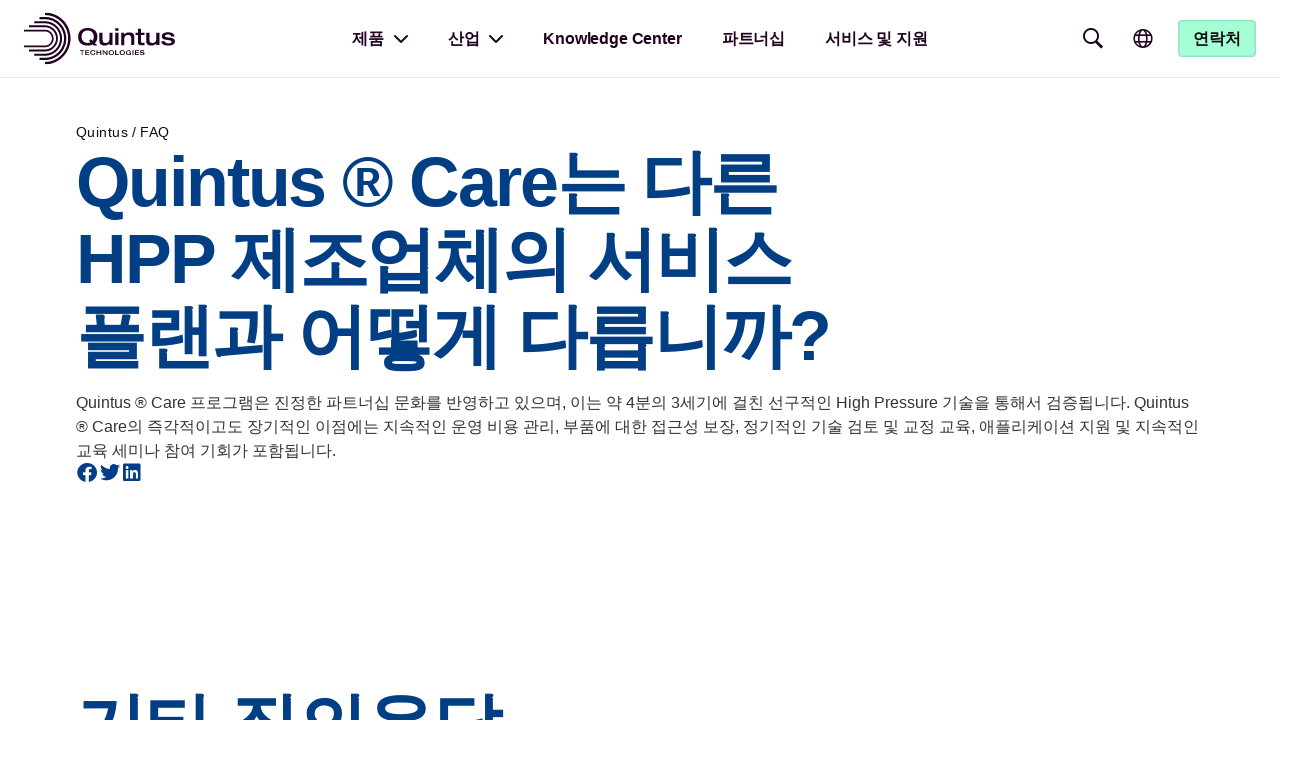

--- FILE ---
content_type: text/html; charset=UTF-8
request_url: https://cn.quintustechnologies.com/ko/faq/quintus-care%EB%8A%94-%EB%8B%A4%EB%A5%B8-hpp-%EC%A0%9C%EC%A1%B0%EC%97%85%EC%B2%B4%EC%9D%98-%EC%84%9C%EB%B9%84%EC%8A%A4-%ED%94%8C%EB%9E%9C%EA%B3%BC-%EC%96%B4%EB%96%BB%EA%B2%8C-%EB%8B%A4%EB%A6%85/
body_size: 43075
content:
<!doctype html><html lang="ko-KR"><head><script data-no-optimize="1">var litespeed_docref=sessionStorage.getItem("litespeed_docref");litespeed_docref&&(Object.defineProperty(document,"referrer",{get:function(){return litespeed_docref}}),sessionStorage.removeItem("litespeed_docref"));</script> <meta charset="UTF-8"><meta name="viewport" content="width=device-width, initial-scale=1"><link rel="profile" href="https://gmpg.org/xfn/11"><title>Quintus ® Care는 다른 HPP 제조업체의 서비스 플랜과 어떻게 다릅니까? | Quintus Technologies</title><style>img:is([sizes="auto" i], [sizes^="auto," i]) { contain-intrinsic-size: 3000px 1500px }</style><link rel="alternate" hreflang="en" href="https://cn.quintustechnologies.com/en/faq/how-is-quintus-care-different-from-other-hpp-manufacturers-service-plans/" /><link rel="alternate" hreflang="fr" href="https://cn.quintustechnologies.com/fr/faq/en-quoi-quintus-care-est-il-different-des-plans-dentretien-dautres-fabricants-de-hpp/" /><link rel="alternate" hreflang="de" href="https://cn.quintustechnologies.com/de/faq/worin-unterscheidet-sich-quintus-care-von-den-wartungsprogrammen-anderer-hpp-hersteller/" /><link rel="alternate" hreflang="es" href="https://cn.quintustechnologies.com/es/faq/que-diferencia-al-programa-quintus-care-de-los-planes-de-servicio-de-otros-fabricantes-de-tecnologia-hpp/" /><link rel="alternate" hreflang="ja" href="https://cn.quintustechnologies.com/ja/faq/quintus-care-%e3%82%af%e3%82%a4%e3%83%b3%e3%82%bf%e3%82%b9%e3%83%bb%e3%82%b1%e3%82%a2%e3%81%af%e4%bb%96%e3%81%aehpp%e3%83%a1%e3%83%bc%e3%82%ab%e3%83%bc%e3%81%ae%e3%82%b5%e3%83%bc%e3%83%93/" /><link rel="alternate" hreflang="zh-hans" href="https://cn.quintustechnologies.com/faq/quintus-care-%e8%ae%a1%e5%88%92%e4%b8%8e%e5%85%b6%e4%bb%96-hpp-%e5%88%b6%e9%80%a0%e5%95%86%e7%9a%84%e6%9c%8d%e5%8a%a1%e8%ae%a1%e5%88%92%e6%9c%89%e4%bd%95%e4%b8%8d%e5%90%8c%ef%bc%9f/" /><link rel="alternate" hreflang="ko" href="https://cn.quintustechnologies.com/ko/faq/quintus-care%eb%8a%94-%eb%8b%a4%eb%a5%b8-hpp-%ec%a0%9c%ec%a1%b0%ec%97%85%ec%b2%b4%ec%9d%98-%ec%84%9c%eb%b9%84%ec%8a%a4-%ed%94%8c%eb%9e%9c%ea%b3%bc-%ec%96%b4%eb%96%bb%ea%b2%8c-%eb%8b%a4%eb%a6%85/" /><link rel="alternate" hreflang="x-default" href="https://cn.quintustechnologies.com/faq/quintus-care-%e8%ae%a1%e5%88%92%e4%b8%8e%e5%85%b6%e4%bb%96-hpp-%e5%88%b6%e9%80%a0%e5%95%86%e7%9a%84%e6%9c%8d%e5%8a%a1%e8%ae%a1%e5%88%92%e6%9c%89%e4%bd%95%e4%b8%8d%e5%90%8c%ef%bc%9f/" /><link rel="canonical" href="https://cn.quintustechnologies.com/ko/faq/quintus-care%eb%8a%94-%eb%8b%a4%eb%a5%b8-hpp-%ec%a0%9c%ec%a1%b0%ec%97%85%ec%b2%b4%ec%9d%98-%ec%84%9c%eb%b9%84%ec%8a%a4-%ed%94%8c%eb%9e%9c%ea%b3%bc-%ec%96%b4%eb%96%bb%ea%b2%8c-%eb%8b%a4%eb%a6%85/" /><meta name="description" content="Quintus &reg; Care 프로그램은 진정한 파트너십 문화를 반영하고 있으며, 이는 약 4분의 3세기에 걸친 선구적인 High Pressure&#8230;" /><meta property="og:type" content="article" /><meta property="og:locale" content="ko_KR" /><meta property="og:site_name" content="Quintus Technologies" /><meta property="og:title" content="Quintus ® Care는 다른 HPP 제조업체의 서비스 플랜과 어떻게 다릅니까? | Quintus Technologies" /><meta property="og:description" content="Quintus &reg; Care 프로그램은 진정한 파트너십 문화를 반영하고 있으며, 이는 약 4분의 3세기에 걸친 선구적인 High Pressure 기술을 통해서 검증됩니다. Quintus &reg; Care의 즉각적이고도 장기적인 이점에는 지속적인 운영 비용 관리, 부품에 대한 접근성 보장, 정기적인 기술 검토 및 교정 교육, 애플리케이션 지원 및 지속적인 교육&#8230;" /><meta property="og:url" content="https://cn.quintustechnologies.com/ko/faq/quintus-care%eb%8a%94-%eb%8b%a4%eb%a5%b8-hpp-%ec%a0%9c%ec%a1%b0%ec%97%85%ec%b2%b4%ec%9d%98-%ec%84%9c%eb%b9%84%ec%8a%a4-%ed%94%8c%eb%9e%9c%ea%b3%bc-%ec%96%b4%eb%96%bb%ea%b2%8c-%eb%8b%a4%eb%a6%85/" /><meta property="og:image" content="https://cn.quintustechnologies.com/wp-content/uploads/2023/10/quintus-fav-icon.png" /><meta property="og:image:width" content="51" /><meta property="og:image:height" content="55" /><meta property="article:published_time" content="2023-05-04T09:23:01+00:00" /><meta property="article:modified_time" content="2023-05-04T09:23:01+00:00" /><meta property="article:publisher" content="https://www.facebook.com/quintustechnologies" /><meta name="twitter:card" content="summary_large_image" /><meta name="twitter:site" content="@QuintusTechno" /><meta name="twitter:title" content="Quintus ® Care는 다른 HPP 제조업체의 서비스 플랜과 어떻게 다릅니까? | Quintus Technologies" /><meta name="twitter:description" content="Quintus &reg; Care 프로그램은 진정한 파트너십 문화를 반영하고 있으며, 이는 약 4분의 3세기에 걸친 선구적인 High Pressure 기술을 통해서 검증됩니다. Quintus &reg; Care의 즉각적이고도 장기적인 이점에는 지속적인 운영 비용 관리, 부품에 대한 접근성 보장, 정기적인 기술 검토 및 교정 교육, 애플리케이션 지원 및 지속적인 교육&#8230;" /><meta name="twitter:image" content="https://cn.quintustechnologies.com/wp-content/uploads/2023/10/quintus-fav-icon.png" /><meta name="google-site-verification" content="XghLRSQI2Ub7eom6L5BB25ZLN866CwX04X4C4lvG1G4" /> <script type="application/ld+json">{"@context":"https://schema.org","@graph":[{"@type":"WebSite","@id":"https://cn.quintustechnologies.com/ko/#/schema/WebSite","url":"https://cn.quintustechnologies.com/ko/","name":"Quintus Technologies","inLanguage":"ko-KR","potentialAction":{"@type":"SearchAction","target":{"@type":"EntryPoint","urlTemplate":"https://cn.quintustechnologies.com/ko/search/{search_term_string}/"},"query-input":"required name=search_term_string"},"publisher":{"@type":"Organization","@id":"https://cn.quintustechnologies.com/ko/#/schema/Organization","name":"Quintus Technologies","url":"https://cn.quintustechnologies.com/ko/","sameAs":["https://www.facebook.com/quintustechnologies/","https://x.com/quintustechno","https://www.youtube.com/channel/UCkWs8iqIGhjrIvfTkl98CbA","https://www.linkedin.com/company/quintus-technologies/"],"logo":{"@type":"ImageObject","url":"https://cn.quintustechnologies.com/wp-content/uploads/2023/10/quintus-fav-icon.png","contentUrl":"https://cn.quintustechnologies.com/wp-content/uploads/2023/10/quintus-fav-icon.png","width":51,"height":55,"contentSize":"1443"}}},{"@type":"WebPage","@id":"https://cn.quintustechnologies.com/ko/faq/quintus-care%eb%8a%94-%eb%8b%a4%eb%a5%b8-hpp-%ec%a0%9c%ec%a1%b0%ec%97%85%ec%b2%b4%ec%9d%98-%ec%84%9c%eb%b9%84%ec%8a%a4-%ed%94%8c%eb%9e%9c%ea%b3%bc-%ec%96%b4%eb%96%bb%ea%b2%8c-%eb%8b%a4%eb%a6%85/","url":"https://cn.quintustechnologies.com/ko/faq/quintus-care%eb%8a%94-%eb%8b%a4%eb%a5%b8-hpp-%ec%a0%9c%ec%a1%b0%ec%97%85%ec%b2%b4%ec%9d%98-%ec%84%9c%eb%b9%84%ec%8a%a4-%ed%94%8c%eb%9e%9c%ea%b3%bc-%ec%96%b4%eb%96%bb%ea%b2%8c-%eb%8b%a4%eb%a6%85/","name":"Quintus ® Care는 다른 HPP 제조업체의 서비스 플랜과 어떻게 다릅니까? | Quintus Technologies","description":"Quintus &reg; Care 프로그램은 진정한 파트너십 문화를 반영하고 있으며, 이는 약 4분의 3세기에 걸친 선구적인 High Pressure&#8230;","inLanguage":"ko-KR","isPartOf":{"@id":"https://cn.quintustechnologies.com/ko/#/schema/WebSite"},"breadcrumb":{"@type":"BreadcrumbList","@id":"https://cn.quintustechnologies.com/ko/#/schema/BreadcrumbList","itemListElement":[{"@type":"ListItem","position":1,"item":"https://cn.quintustechnologies.com/ko/","name":"Quintus Technologies"},{"@type":"ListItem","position":2,"item":"https://cn.quintustechnologies.com/ko/faq/","name":"Frequently Asked Questions"},{"@type":"ListItem","position":3,"name":"Quintus ® Care는 다른 HPP 제조업체의 서비스 플랜과 어떻게 다릅니까?"}]},"potentialAction":{"@type":"ReadAction","target":"https://cn.quintustechnologies.com/ko/faq/quintus-care%eb%8a%94-%eb%8b%a4%eb%a5%b8-hpp-%ec%a0%9c%ec%a1%b0%ec%97%85%ec%b2%b4%ec%9d%98-%ec%84%9c%eb%b9%84%ec%8a%a4-%ed%94%8c%eb%9e%9c%ea%b3%bc-%ec%96%b4%eb%96%bb%ea%b2%8c-%eb%8b%a4%eb%a6%85/"},"datePublished":"2023-05-04T09:23:01+00:00","dateModified":"2023-05-04T09:23:01+00:00"}]}</script> <link rel='dns-prefetch' href='//cdnjs.cloudflare.com' /><link rel="alternate" type="application/rss+xml" title="Quintus Technologies &raquo; 피드" href="https://cn.quintustechnologies.com/ko/feed/" /><link rel="alternate" type="application/rss+xml" title="Quintus Technologies &raquo; 댓글 피드" href="https://cn.quintustechnologies.com/ko/comments/feed/" /><link data-optimized="2" rel="stylesheet" href="https://cn.quintustechnologies.com/wp-content/litespeed/css/377fc69aaca29dd00381ebb16e36ff0a.css?ver=4f60e" /><style id='global-styles-inline-css'>:root{--wp--preset--aspect-ratio--square: 1;--wp--preset--aspect-ratio--4-3: 4/3;--wp--preset--aspect-ratio--3-4: 3/4;--wp--preset--aspect-ratio--3-2: 3/2;--wp--preset--aspect-ratio--2-3: 2/3;--wp--preset--aspect-ratio--16-9: 16/9;--wp--preset--aspect-ratio--9-16: 9/16;--wp--preset--color--black: #000000;--wp--preset--color--cyan-bluish-gray: #abb8c3;--wp--preset--color--white: #ffffff;--wp--preset--color--pale-pink: #f78da7;--wp--preset--color--vivid-red: #cf2e2e;--wp--preset--color--luminous-vivid-orange: #ff6900;--wp--preset--color--luminous-vivid-amber: #fcb900;--wp--preset--color--light-green-cyan: #7bdcb5;--wp--preset--color--vivid-green-cyan: #00d084;--wp--preset--color--pale-cyan-blue: #8ed1fc;--wp--preset--color--vivid-cyan-blue: #0693e3;--wp--preset--color--vivid-purple: #9b51e0;--wp--preset--gradient--vivid-cyan-blue-to-vivid-purple: linear-gradient(135deg,rgba(6,147,227,1) 0%,rgb(155,81,224) 100%);--wp--preset--gradient--light-green-cyan-to-vivid-green-cyan: linear-gradient(135deg,rgb(122,220,180) 0%,rgb(0,208,130) 100%);--wp--preset--gradient--luminous-vivid-amber-to-luminous-vivid-orange: linear-gradient(135deg,rgba(252,185,0,1) 0%,rgba(255,105,0,1) 100%);--wp--preset--gradient--luminous-vivid-orange-to-vivid-red: linear-gradient(135deg,rgba(255,105,0,1) 0%,rgb(207,46,46) 100%);--wp--preset--gradient--very-light-gray-to-cyan-bluish-gray: linear-gradient(135deg,rgb(238,238,238) 0%,rgb(169,184,195) 100%);--wp--preset--gradient--cool-to-warm-spectrum: linear-gradient(135deg,rgb(74,234,220) 0%,rgb(151,120,209) 20%,rgb(207,42,186) 40%,rgb(238,44,130) 60%,rgb(251,105,98) 80%,rgb(254,248,76) 100%);--wp--preset--gradient--blush-light-purple: linear-gradient(135deg,rgb(255,206,236) 0%,rgb(152,150,240) 100%);--wp--preset--gradient--blush-bordeaux: linear-gradient(135deg,rgb(254,205,165) 0%,rgb(254,45,45) 50%,rgb(107,0,62) 100%);--wp--preset--gradient--luminous-dusk: linear-gradient(135deg,rgb(255,203,112) 0%,rgb(199,81,192) 50%,rgb(65,88,208) 100%);--wp--preset--gradient--pale-ocean: linear-gradient(135deg,rgb(255,245,203) 0%,rgb(182,227,212) 50%,rgb(51,167,181) 100%);--wp--preset--gradient--electric-grass: linear-gradient(135deg,rgb(202,248,128) 0%,rgb(113,206,126) 100%);--wp--preset--gradient--midnight: linear-gradient(135deg,rgb(2,3,129) 0%,rgb(40,116,252) 100%);--wp--preset--font-size--small: 13px;--wp--preset--font-size--medium: 20px;--wp--preset--font-size--large: 36px;--wp--preset--font-size--x-large: 42px;--wp--preset--spacing--20: 0.44rem;--wp--preset--spacing--30: 0.67rem;--wp--preset--spacing--40: 1rem;--wp--preset--spacing--50: 1.5rem;--wp--preset--spacing--60: 2.25rem;--wp--preset--spacing--70: 3.38rem;--wp--preset--spacing--80: 5.06rem;--wp--preset--shadow--natural: 6px 6px 9px rgba(0, 0, 0, 0.2);--wp--preset--shadow--deep: 12px 12px 50px rgba(0, 0, 0, 0.4);--wp--preset--shadow--sharp: 6px 6px 0px rgba(0, 0, 0, 0.2);--wp--preset--shadow--outlined: 6px 6px 0px -3px rgba(255, 255, 255, 1), 6px 6px rgba(0, 0, 0, 1);--wp--preset--shadow--crisp: 6px 6px 0px rgba(0, 0, 0, 1);}:root { --wp--style--global--content-size: 800px;--wp--style--global--wide-size: 1200px; }:where(body) { margin: 0; }.wp-site-blocks > .alignleft { float: left; margin-right: 2em; }.wp-site-blocks > .alignright { float: right; margin-left: 2em; }.wp-site-blocks > .aligncenter { justify-content: center; margin-left: auto; margin-right: auto; }:where(.wp-site-blocks) > * { margin-block-start: 24px; margin-block-end: 0; }:where(.wp-site-blocks) > :first-child { margin-block-start: 0; }:where(.wp-site-blocks) > :last-child { margin-block-end: 0; }:root { --wp--style--block-gap: 24px; }:root :where(.is-layout-flow) > :first-child{margin-block-start: 0;}:root :where(.is-layout-flow) > :last-child{margin-block-end: 0;}:root :where(.is-layout-flow) > *{margin-block-start: 24px;margin-block-end: 0;}:root :where(.is-layout-constrained) > :first-child{margin-block-start: 0;}:root :where(.is-layout-constrained) > :last-child{margin-block-end: 0;}:root :where(.is-layout-constrained) > *{margin-block-start: 24px;margin-block-end: 0;}:root :where(.is-layout-flex){gap: 24px;}:root :where(.is-layout-grid){gap: 24px;}.is-layout-flow > .alignleft{float: left;margin-inline-start: 0;margin-inline-end: 2em;}.is-layout-flow > .alignright{float: right;margin-inline-start: 2em;margin-inline-end: 0;}.is-layout-flow > .aligncenter{margin-left: auto !important;margin-right: auto !important;}.is-layout-constrained > .alignleft{float: left;margin-inline-start: 0;margin-inline-end: 2em;}.is-layout-constrained > .alignright{float: right;margin-inline-start: 2em;margin-inline-end: 0;}.is-layout-constrained > .aligncenter{margin-left: auto !important;margin-right: auto !important;}.is-layout-constrained > :where(:not(.alignleft):not(.alignright):not(.alignfull)){max-width: var(--wp--style--global--content-size);margin-left: auto !important;margin-right: auto !important;}.is-layout-constrained > .alignwide{max-width: var(--wp--style--global--wide-size);}body .is-layout-flex{display: flex;}.is-layout-flex{flex-wrap: wrap;align-items: center;}.is-layout-flex > :is(*, div){margin: 0;}body .is-layout-grid{display: grid;}.is-layout-grid > :is(*, div){margin: 0;}body{padding-top: 0px;padding-right: 0px;padding-bottom: 0px;padding-left: 0px;}a:where(:not(.wp-element-button)){text-decoration: underline;}:root :where(.wp-element-button, .wp-block-button__link){background-color: #32373c;border-width: 0;color: #fff;font-family: inherit;font-size: inherit;line-height: inherit;padding: calc(0.667em + 2px) calc(1.333em + 2px);text-decoration: none;}.has-black-color{color: var(--wp--preset--color--black) !important;}.has-cyan-bluish-gray-color{color: var(--wp--preset--color--cyan-bluish-gray) !important;}.has-white-color{color: var(--wp--preset--color--white) !important;}.has-pale-pink-color{color: var(--wp--preset--color--pale-pink) !important;}.has-vivid-red-color{color: var(--wp--preset--color--vivid-red) !important;}.has-luminous-vivid-orange-color{color: var(--wp--preset--color--luminous-vivid-orange) !important;}.has-luminous-vivid-amber-color{color: var(--wp--preset--color--luminous-vivid-amber) !important;}.has-light-green-cyan-color{color: var(--wp--preset--color--light-green-cyan) !important;}.has-vivid-green-cyan-color{color: var(--wp--preset--color--vivid-green-cyan) !important;}.has-pale-cyan-blue-color{color: var(--wp--preset--color--pale-cyan-blue) !important;}.has-vivid-cyan-blue-color{color: var(--wp--preset--color--vivid-cyan-blue) !important;}.has-vivid-purple-color{color: var(--wp--preset--color--vivid-purple) !important;}.has-black-background-color{background-color: var(--wp--preset--color--black) !important;}.has-cyan-bluish-gray-background-color{background-color: var(--wp--preset--color--cyan-bluish-gray) !important;}.has-white-background-color{background-color: var(--wp--preset--color--white) !important;}.has-pale-pink-background-color{background-color: var(--wp--preset--color--pale-pink) !important;}.has-vivid-red-background-color{background-color: var(--wp--preset--color--vivid-red) !important;}.has-luminous-vivid-orange-background-color{background-color: var(--wp--preset--color--luminous-vivid-orange) !important;}.has-luminous-vivid-amber-background-color{background-color: var(--wp--preset--color--luminous-vivid-amber) !important;}.has-light-green-cyan-background-color{background-color: var(--wp--preset--color--light-green-cyan) !important;}.has-vivid-green-cyan-background-color{background-color: var(--wp--preset--color--vivid-green-cyan) !important;}.has-pale-cyan-blue-background-color{background-color: var(--wp--preset--color--pale-cyan-blue) !important;}.has-vivid-cyan-blue-background-color{background-color: var(--wp--preset--color--vivid-cyan-blue) !important;}.has-vivid-purple-background-color{background-color: var(--wp--preset--color--vivid-purple) !important;}.has-black-border-color{border-color: var(--wp--preset--color--black) !important;}.has-cyan-bluish-gray-border-color{border-color: var(--wp--preset--color--cyan-bluish-gray) !important;}.has-white-border-color{border-color: var(--wp--preset--color--white) !important;}.has-pale-pink-border-color{border-color: var(--wp--preset--color--pale-pink) !important;}.has-vivid-red-border-color{border-color: var(--wp--preset--color--vivid-red) !important;}.has-luminous-vivid-orange-border-color{border-color: var(--wp--preset--color--luminous-vivid-orange) !important;}.has-luminous-vivid-amber-border-color{border-color: var(--wp--preset--color--luminous-vivid-amber) !important;}.has-light-green-cyan-border-color{border-color: var(--wp--preset--color--light-green-cyan) !important;}.has-vivid-green-cyan-border-color{border-color: var(--wp--preset--color--vivid-green-cyan) !important;}.has-pale-cyan-blue-border-color{border-color: var(--wp--preset--color--pale-cyan-blue) !important;}.has-vivid-cyan-blue-border-color{border-color: var(--wp--preset--color--vivid-cyan-blue) !important;}.has-vivid-purple-border-color{border-color: var(--wp--preset--color--vivid-purple) !important;}.has-vivid-cyan-blue-to-vivid-purple-gradient-background{background: var(--wp--preset--gradient--vivid-cyan-blue-to-vivid-purple) !important;}.has-light-green-cyan-to-vivid-green-cyan-gradient-background{background: var(--wp--preset--gradient--light-green-cyan-to-vivid-green-cyan) !important;}.has-luminous-vivid-amber-to-luminous-vivid-orange-gradient-background{background: var(--wp--preset--gradient--luminous-vivid-amber-to-luminous-vivid-orange) !important;}.has-luminous-vivid-orange-to-vivid-red-gradient-background{background: var(--wp--preset--gradient--luminous-vivid-orange-to-vivid-red) !important;}.has-very-light-gray-to-cyan-bluish-gray-gradient-background{background: var(--wp--preset--gradient--very-light-gray-to-cyan-bluish-gray) !important;}.has-cool-to-warm-spectrum-gradient-background{background: var(--wp--preset--gradient--cool-to-warm-spectrum) !important;}.has-blush-light-purple-gradient-background{background: var(--wp--preset--gradient--blush-light-purple) !important;}.has-blush-bordeaux-gradient-background{background: var(--wp--preset--gradient--blush-bordeaux) !important;}.has-luminous-dusk-gradient-background{background: var(--wp--preset--gradient--luminous-dusk) !important;}.has-pale-ocean-gradient-background{background: var(--wp--preset--gradient--pale-ocean) !important;}.has-electric-grass-gradient-background{background: var(--wp--preset--gradient--electric-grass) !important;}.has-midnight-gradient-background{background: var(--wp--preset--gradient--midnight) !important;}.has-small-font-size{font-size: var(--wp--preset--font-size--small) !important;}.has-medium-font-size{font-size: var(--wp--preset--font-size--medium) !important;}.has-large-font-size{font-size: var(--wp--preset--font-size--large) !important;}.has-x-large-font-size{font-size: var(--wp--preset--font-size--x-large) !important;}
:root :where(.wp-block-pullquote){font-size: 1.5em;line-height: 1.6;}</style> <script id="wpml-cookie-js-extra" type="litespeed/javascript">var wpml_cookies={"wp-wpml_current_language":{"value":"ko","expires":1,"path":"\/"}};var wpml_cookies={"wp-wpml_current_language":{"value":"ko","expires":1,"path":"\/"}}</script> <script type="litespeed/javascript" data-src="https://cn.quintustechnologies.com/wp-includes/js/jquery/jquery.min.js?ver=3.7.1" id="jquery-core-js"></script> <link rel="https://api.w.org/" href="https://cn.quintustechnologies.com/ko/wp-json/" /><link rel="alternate" title="JSON" type="application/json" href="https://cn.quintustechnologies.com/ko/wp-json/wp/v2/faq/13780" /><link rel="EditURI" type="application/rsd+xml" title="RSD" href="https://cn.quintustechnologies.com/xmlrpc.php?rsd" /><link rel="alternate" title="oEmbed (JSON)" type="application/json+oembed" href="https://cn.quintustechnologies.com/ko/wp-json/oembed/1.0/embed?url=https%3A%2F%2Fcn.quintustechnologies.com%2Fko%2Ffaq%2Fquintus-care%25eb%258a%2594-%25eb%258b%25a4%25eb%25a5%25b8-hpp-%25ec%25a0%259c%25ec%25a1%25b0%25ec%2597%2585%25ec%25b2%25b4%25ec%259d%2598-%25ec%2584%259c%25eb%25b9%2584%25ec%258a%25a4-%25ed%2594%258c%25eb%259e%259c%25ea%25b3%25bc-%25ec%2596%25b4%25eb%2596%25bb%25ea%25b2%258c-%25eb%258b%25a4%25eb%25a6%2585%2F" /><link rel="alternate" title="oEmbed (XML)" type="text/xml+oembed" href="https://cn.quintustechnologies.com/ko/wp-json/oembed/1.0/embed?url=https%3A%2F%2Fcn.quintustechnologies.com%2Fko%2Ffaq%2Fquintus-care%25eb%258a%2594-%25eb%258b%25a4%25eb%25a5%25b8-hpp-%25ec%25a0%259c%25ec%25a1%25b0%25ec%2597%2585%25ec%25b2%25b4%25ec%259d%2598-%25ec%2584%259c%25eb%25b9%2584%25ec%258a%25a4-%25ed%2594%258c%25eb%259e%259c%25ea%25b3%25bc-%25ec%2596%25b4%25eb%2596%25bb%25ea%25b2%258c-%25eb%258b%25a4%25eb%25a6%2585%2F&#038;format=xml" /><meta name="generator" content="WPML ver:4.8.5 stt:59,1,4,3,28,29,2;" /> <script type="litespeed/javascript">window.webienImages={"settings":{"registred":!1,"active":!0,"compression":"75","max_size":"1400","retina":!1,"js_in_head":!0},"mainDistribution":"https:\/\/cn.quintustechnologies.com","imageDistribution":"https:\/\/wrooom.webien.io","publicKey":"noKey","localFiles":!0}</script><script type="application/ld+json">[]</script><script type="application/ld+json">{"@context":"https:\/\/schema.org","@graph":[{"@context":"https:\/\/schema.org","@type":"SiteNavigationElement","id":"site-navigation","name":"\uc81c\ud488","url":"https:\/\/cn.quintustechnologies.com\/ko\/products\/"},{"@context":"https:\/\/schema.org","@type":"SiteNavigationElement","id":"site-navigation","name":"\uc0b0\uc5c5","url":"https:\/\/cn.quintustechnologies.com\/ko\/industries\/"},{"@context":"https:\/\/schema.org","@type":"SiteNavigationElement","id":"site-navigation","name":"Knowledge Center","url":"https:\/\/cn.quintustechnologies.com\/ko\/knowledge-center\/"},{"@context":"https:\/\/schema.org","@type":"SiteNavigationElement","id":"site-navigation","name":"\ud30c\ud2b8\ub108\uc2ed","url":"https:\/\/cn.quintustechnologies.com\/ko\/%ed%8c%8c%ed%8a%b8%eb%84%88%ec%8b%ad\/"},{"@context":"https:\/\/schema.org","@type":"SiteNavigationElement","id":"site-navigation","name":"\uc11c\ube44\uc2a4 \ubc0f \uc9c0\uc6d0","url":"https:\/\/cn.quintustechnologies.com\/ko\/%ec%84%9c%eb%b9%84%ec%8a%a4-%eb%b0%8f-%ec%a7%80%ec%9b%90\/"}]}</script><script type="application/ld+json">{"@context":"https:\/\/schema.org","@type":"WebSite","name":"Quintus Technologies","url":"https:\/\/cn.quintustechnologies.com\/ko\/","potentialAction":[{"@type":"SearchAction","target":"https:\/\/cn.quintustechnologies.com\/?s={search_term_string}","query-input":"required name=search_term_string"}]}</script><script type="application/ld+json">{"@context":"https:\/\/schema.org","@type":"BreadcrumbList","itemListElement":[{"@type":"ListItem","position":1,"item":{"@id":"https:\/\/cn.quintustechnologies.com\/ko\/","name":"Home"}},{"@type":"ListItem","position":2,"item":{"@id":"https:\/\/cn.quintustechnologies.com\/ko\/faq\/","name":"FAQ"}},{"@type":"ListItem","position":3,"item":{"@id":"https:\/\/cn.quintustechnologies.com\/ko\/faq\/quintus-care%eb%8a%94-%eb%8b%a4%eb%a5%b8-hpp-%ec%a0%9c%ec%a1%b0%ec%97%85%ec%b2%b4%ec%9d%98-%ec%84%9c%eb%b9%84%ec%8a%a4-%ed%94%8c%eb%9e%9c%ea%b3%bc-%ec%96%b4%eb%96%bb%ea%b2%8c-%eb%8b%a4%eb%a6%85\/","name":"Quintus \u00ae Care\ub294 \ub2e4\ub978 HPP \uc81c\uc870\uc5c5\uccb4\uc758 \uc11c\ube44\uc2a4 \ud50c\ub79c\uacfc \uc5b4\ub5bb\uac8c \ub2e4\ub985\ub2c8\uae4c?"}}]}</script><meta name="generator" content="Elementor 3.33.2; features: additional_custom_breakpoints; settings: css_print_method-external, google_font-disabled, font_display-swap"><link rel="preload" href="https://cn.quintustechnologies.com/wp-content/uploads/2023/02/inter-medium.woff2" as="font" type="font/woff2" crossorigin="anonymous"><link rel="preload" href="https://cn.quintustechnologies.com/wp-content/uploads/2023/02/inter-bold.woff2" as="font" type="font/woff2" crossorigin="anonymous"> <script type="litespeed/javascript">(function(w,d,t,r,u){var f,n,i;w[u]=w[u]||[],f=function(){var o={ti:"97199366",enableAutoSpaTracking:!0};o.q=w[u],w[u]=new UET(o),w[u].push("pageLoad")},n=d.createElement(t),n.src=r,n.async=1,n.onload=n.onreadystatechange=function(){var s=this.readyState;s&&s!=="loaded"&&s!=="complete"||(f(),n.onload=n.onreadystatechange=null)},i=d.getElementsByTagName(t)[0],i.parentNode.insertBefore(n,i)})(window,document,"script","//bat.bing.com/bat.js","uetq")</script> <script type="litespeed/javascript">console.log("Current hostname:",window.location.hostname);if(window.location.hostname==="cn.quintustechnologies.com"){console.log("Hostname matches. Adding Baidu script.");var _hmt=_hmt||[];(function(){var hm=document.createElement("script");hm.src="https://hm.baidu.com/hm.js?bc672376079ca9abbbe9dd9fd55d36c8";var s=document.getElementsByTagName("script")[0];s.parentNode.insertBefore(hm,s)})()}else{console.log("Hostname does not match. Baidu script not added.")}</script> <script type="litespeed/javascript">window.dataLayer=window.dataLayer||[];function gtag(){dataLayer.push(arguments)}
gtag("consent","default",{ad_storage:"denied",ad_user_data:"denied",ad_personalization:"denied",analytics_storage:"denied",functionality_storage:"denied",personalization_storage:"denied",security_storage:"granted",wait_for_update:2000,});gtag("set","ads_data_redaction",!0);gtag("set","url_passthrough",!1)</script>  <script type="litespeed/javascript">(function(w,d,s,l,i){w[l]=w[l]||[];w[l].push({'gtm.start':new Date().getTime(),event:'gtm.js'});var f=d.getElementsByTagName(s)[0],j=d.createElement(s),dl=l!='dataLayer'?'&l='+l:'';j.async=!0;j.src='https://www.googletagmanager.com/gtm.js?id='+i+dl;f.parentNode.insertBefore(j,f)})(window,document,'script','dataLayer','GTM-PPWT3QH')</script> 
 <script id="cookieyes" type="litespeed/javascript" data-src="https://cdn-cookieyes.com/client_data/3130bc47342f63de2219cd8d/script.js"></script> <meta name="google-site-verification" content="VfMNYtAiC4FBbkmUqJLA2myhHvpDBCRB840Vy92_vwg" /> <script type="litespeed/javascript">jQuery('.filter-toggle a').each(function(){let el=$(this);el.on('click',function(e){e.preventDefault();jQuery('.jet-toggle__control').trigger('click')})})</script> <script type="application/javascript">const observer = new MutationObserver((mutations, obs) => {
  const ft = document.querySelector('.filter-toggle');
  const fa = document.getElementById('filter-accordion');

  if (ft && fa) {
    ft.addEventListener('click', function (e) {
      e.preventDefault();
      fa.click();
    });
    obs.disconnect();
    return;
  }
});

observer.observe(document, {
  childList: true,
  subtree: true
});</script> <style>.elementor-button {}@media screen and (min-width: 768px) {.elementor-button {} }.webien- .elementor-button {cursor: pointer;}@media screen and (min-width: 768px) {.webien- .elementor-button {}}.webien- .elementor-button:hover,.webien- .elementor-button:active,.webien- .elementor-button:focus {}@media screen and (min-width: 768px) {.webien- .elementor-button:hover,.webien- .elementor-button:active,.webien- .elementor-button:focus {}}</style><style id="wpsp-style-frontend"></style><link rel="icon" href="https://cn.quintustechnologies.com/wp-content/uploads/2023/10/quintus-fav-icon.png" sizes="32x32" /><link rel="icon" href="https://cn.quintustechnologies.com/wp-content/uploads/2023/10/quintus-fav-icon.png" sizes="192x192" /><link rel="apple-touch-icon" href="https://cn.quintustechnologies.com/wp-content/uploads/2023/10/quintus-fav-icon.png" /><meta name="msapplication-TileImage" content="https://cn.quintustechnologies.com/wp-content/uploads/2023/10/quintus-fav-icon.png" /><style id="wp-custom-css">/*Hover effects on listings with icon-box*/
.haus-listing:hover .elementor-icon-box-icon i,
.haus-listing:hover .elementor-icon-box-title {
  color: #023e84!important; /* Change the color to your desired value */
}
.haus-listing:hover .elementor-heading-title {
  color: #023e84 !important; /* Change the color to your desired value */
}
.haus-listing:hover .elementor-icon {
  color: #023e84 !important; /* Change the color to your desired value */
}

.haus-listing:hover .elementor-icon-box-icon i {
  transform: translateX(5px);
  transition: transform 0.3s ease;
}
.haus-listing:hover .elementor-icon i {
  transform: translateX(5px);
  transition: transform 0.3s ease;
}

/*P margin bottom*/
p:last-of-type {
  margin-bottom: 0 !important;
}

/*----Popup----*/
.elementor-popup-modal {
	position: fixed;
	z-index: 100000;
}

.elementor-popup-modal :focus {
	outline: none;
}

.haus-popup .elementor-popup-modal {
	backdrop-filter: blur(1.5px);
	-webkit-backdrop-filter: blur(1.5px);
	z-index: 100001;
}

#elementor-popup-modal-36163 {
	pointer-events: none;
}

.haus-popup-contact .dialog-widget-content {
	pointer-events: auto !important;
}

/*----Flip Cards----*/
.haus-flip-card-content-front .elementor-flip-box__front {
	overflow: hidden;
}

.haus-flip-card-content-front .elementor-flip-box__front .elementor-flip-box__layer__inner {
    background-color: rgba(255, 255, 255, 0.9);
    padding: 12px;
}

.haus-flip-card-content-front .elementor-flip-box__layer__inner h3{
    margin: 0;
}

/*Post content*/

/*H-tag table*/
.elementor-toc__list-item-text-wrapper svg {
	margin-right: 0px;
}

/*List styling*/
.haus-post-content ul {
	padding-inline-start: 16px !important;
}

/*Image caption*/
.haus-post-content .wp-caption-text {
	font-size: 0.875rem;
	margin-top: 0.5em;
}

/*Paragraph margin*/
.haus-post-content p, ul{
	margin-bottom: 1em;
}

/*Dynamic repeater*/
.haus-repeater .jet-listing-dynamic-repeater__items {
    gap: 8px;
}

/*Carousel slick arrows*/

.jet-listing-grid__slider-icon.next-arrow {
	border-style: solid;
	border-radius: 100%;
	border-color: #00000026;
}

.jet-listing-grid__slider-icon.prev-arrow {
	border-style: solid;
	border-radius: 100%;
	border-color: #00000026;
}

.slick-disabled {
    opacity: 0;
}
/*
.jet-listing-grid:hover .slick-arrow {
    opacity: 1;
}

.slick-arrow {
    opacity: 0;
}

.jet-listing-grid:hover .slick-arrow.slick-disabled{
    opacity: 0;
}
*/
/*H-sizes*/
.haus-post-content h2, .haus-post-content h3{
	font-size: 1.75rem;
	margin-top: 1.5em;
	margin-bottom: 1em;
}

.haus-post-content h3, .haus-post-content h4{
	font-size: 1.5rem;
	margin-top: 1.5em;
	margin-bottom: 1em;
}


.haus-post-content h5{
	font-size: 1.125rem;
	margin-top: 1.5em;
	margin-bottom: 1em;
}

.haus-post-content h6{
	font-size: 1.625rem;
	margin-top: 1.5em;
	margin-bottom: 1.5em;
}

/*--------Links--------*/

/*Footer*/

/*Text editor*/
.elementor-widget-text-editor .jet-listing-dynamic-repeater__item a {
	color: #023e84;
	text-decoration: underline;
}
.elementor-widget-text-editor a {
	color: #023e84;
	text-decoration: underline;
}

.haus-text-link a {
	color: #023e84;
	text-decoration: underline;
}

.haus-link-light.elementor-widget-text-editor .jet-listing-dynamic-repeater__item a {
	color: #023e84;
text-decoration: underline;
}

.haus-post-content a {
	color: #023e84;
text-decoration: underline;
}
.jet-listing-dynamic-repeater__item a {
	color: #023e84;
text-decoration: underline;
}


/*List styling*/
.haus-post-content ul {
	padding-inline-start: 16px !important;
}

/*Alignment button icon*/
.elementor-button-content-wrapper {
    align-items: center;
		display: inline-flex;
}

/*------Listing-Slider------*/

/*Scroll slider - 552px*/
.haus-slider-552 .jet-listing-grid__item:first-child {
	margin-left: calc(50% - 564px) !important;
}

.haus-slider-552 .jet-listing-grid__item {
	padding-right: 24px !important;
	max-width: 576px;
}

@media (max-width: 1024px) {
.haus-slider-552 .jet-listing-grid__item:first-child {
	margin-left: 24px !important;
}
}

@media (max-width: 1024px) {
.haus-slider-552 .jet-listing-grid__item {
	max-width: 328px !important;
}
}

/*Spacing between button text and icon*/
.elementor-button .elementor-align-icon-left {
	margin-right: 12px !important;
}
.elementor-button .elementor-align-icon-right {
	margin-left: 12px !important;
}

/*Max-length*/
.haus-max-length-2-rows .elementor-heading-title {
  display: -webkit-box;
  overflow: hidden;
  -webkit-line-clamp: 2;
  -webkit-box-orient: vertical;
}

/*Haus Improved Animations*/ 

@keyframes fadeLeft {
    from {
        opacity: 0;
        transform: translate3d(-100px,0,0)
    }

    to {
        opacity: 1;
        transform: none
    }
}

.elementor-element.fadeInLeft {
    animation-name: fadeLeft
}

@keyframes fadeRight {
    from {
        opacity: 0;
        transform: translate3d(100px,0,0)
    }

    to {
        opacity: 1;
        transform: none
    }
}

.elementor-element.fadeInRight {
    animation-name: fadeRight
}	
	
@keyframes evoko-zoom {
    from {
        opacity: 0;
        transform: scale3d(.8,.8,.8)
    }

    to {
        opacity: 1;
        transform: none
    }
}

.elementor-element.zoomIn {
    animation-name: evoko-zoom
}


@keyframes fadeDown {
    from {
        opacity: 0;
        transform: translate3d(0,-100px,0)
    }

    to {
        opacity: 1;
        transform: none
    }
}

.elementor-element.fadeInDown {
    animation-name: fadeDown
}

@keyframes fadeUp {
    from {
        opacity: 0;
        transform: translate3d(0,100px,0)
    }

    to {
        opacity: 1;
        transform: none
    }
}

.elementor-element.fadeInUp {
    animation-name: fadeUp
}	

/*--------Padding--------*/

:root {
	--webien-padding-none: 0px;
	--webien-padding-top-none: 0px;
	--webien-padding-right-none: 0px;
	--webien-padding-bottom-none: 0px;
	--webien-padding-left-none: 0px;
	
	--webien-padding-top-default: 0px;
	--webien-padding-right-default: 24px;
	--webien-padding-bottom-default: 0px;
	--webien-padding-left-default: 24px;

  --webien-padding-top-xs: 24px;
  --webien-padding-right-xs: 24px;
  --webien-padding-bottom-xs: 24px;
  --webien-padding-left-xs: 24px;

  --webien-padding-top-s: 32px;
  --webien-padding-right-s: 24px;
  --webien-padding-bottom-s: 32px;
  --webien-padding-left-s: 24px;

  --webien-padding-top-m: 48px;
  --webien-padding-right-m: 24px;
  --webien-padding-bottom-m: 48px;
  --webien-padding-left-m: 24px;

  --webien-padding-top-l: 96px;
  --webien-padding-right-l: 24px;
  --webien-padding-bottom-l: 96px;
  --webien-padding-left-l: 24px;

  --webien-padding-top-xl: 120px;
  --webien-padding-right-xl: 24px;
  --webien-padding-bottom-xl: 120px;
  --webien-padding-left-xl: 24px;
}

@media screen and (min-width: 768px) {
  :root {
	--webien-padding-none: 0px;
	
	--webien-padding-top-default: 0px;
	--webien-padding-right-default: 24px;
	--webien-padding-bottom-default: 0px;
	--webien-padding-left-default: 24px;

  --webien-padding-top-xs: 48px;
  --webien-padding-right-xs: 24px;
  --webien-padding-bottom-xs: 48px;
  --webien-padding-left-xs: 24px;

  --webien-padding-top-s: 64px;
  --webien-padding-right-s: 24px;
  --webien-padding-bottom-s: 64px;
  --webien-padding-left-s: 24px;

  --webien-padding-top-m: 80px;
  --webien-padding-right-m: 24px;
  --webien-padding-bottom-m: 80px;
  --webien-padding-left-m: 24px;

  --webien-padding-top-l: 120px;
  --webien-padding-right-l: 24px;
  --webien-padding-bottom-l: 120px;
  --webien-padding-left-l: 24px;

  --webien-padding-top-xl: 184px;
  --webien-padding-right-xl: 24px;
  --webien-padding-bottom-xl: 184px;
  --webien-padding-left-xl: 24px;
}
}

@media screen and (min-width: 1025px) {
  :root {
	--webien-padding-none: 0px;
	
	--webien-padding-top-default: 0px;
	--webien-padding-right-default: 24px;
	--webien-padding-bottom-default: 0px;
	--webien-padding-left-default: 24px;

  --webien-padding-top-xs: 48px;
  --webien-padding-right-xs: 24px;
  --webien-padding-bottom-xs: 48px;
  --webien-padding-left-xs: 24px;

  --webien-padding-top-s: 64px;
  --webien-padding-right-s: 24px;
  --webien-padding-bottom-s: 64px;
  --webien-padding-left-s: 24px;

  --webien-padding-top-m: 80px;
  --webien-padding-right-m: 24px;
  --webien-padding-bottom-m: 80px;
  --webien-padding-left-m: 24px;

  --webien-padding-top-l: 120px;
  --webien-padding-right-l: 24px;
  --webien-padding-bottom-l: 120px;
  --webien-padding-left-l: 24px;

  --webien-padding-top-xl: 184px;
  --webien-padding-right-xl: 24px;
  --webien-padding-bottom-xl: 184px;
  --webien-padding-left-xl: 24px;
}
}
/*----------------------*/</style></head><body class="faq-template-default single single-faq postid-13780 wp-custom-logo wp-embed-responsive wp-schema-pro-2.10.4 hello-elementor-default elementor-default elementor-kit-710 elementor-page-13686"><div class="elementor-element elementor-element-jump-to-content elementor-widget elementor-widget-button" data-id="jump-to-content" data-element_type="widget" data-widget_type="button.default"><div class="elementor-widget-container"><div class="jump-to-content-button webien-orange webien-large elementor-button-wrapper">
<a title="Till innehåll" class="elementor-button-link elementor-button elementor-button elementor-button-link elementor-size-sm" aria-label="Till innehåll" href="#content">
<span class="elementor-button-content-wrapper">
<span class="elementor-button-text">Till innehåll</span>
</span>
</a></div></div></div>
<noscript><iframe data-lazyloaded="1" src="about:blank" data-litespeed-src="https://www.googletagmanager.com/ns.html?id=GTM-PPWT3QH"
height="0" width="0" style="display:none;visibility:hidden"></iframe></noscript><a class="skip-link screen-reader-text" href="#content">콘텐츠로 건너뛰기</a><header data-elementor-type="header" data-elementor-id="13436" class="elementor elementor-13436 elementor-92 elementor-location-header" data-elementor-post-type="elementor_library"><style>.elementor-element-83d90fb{
                --padding-top: var(--webien-padding-top-none);
                --padding-right: var(--webien-padding-right-none);
                --padding-bottom: var(--webien-padding-bottom-none);
                --padding-left: var(--webien-padding-left-none);
                }</style><div class="webien-container-padding-none elementor-element elementor-element-83d90fb elementor-hidden-tablet elementor-hidden-mobile e-con-full e-flex e-con e-parent" data-id="83d90fb" data-element_type="container"><div class="elementor-element elementor-element-24bbe66 elementor-widget elementor-widget-webien_header" data-id="24bbe66" data-element_type="widget" data-widget_type="webien_header.default"><div class="elementor-widget-container"><div class="quintus-header desktop theme-2" data-theme="theme-2"><div class="logo">
<a href="https://cn.quintustechnologies.com/ko/">
<?xml version="1.0" encoding="UTF-8"?>
<svg xmlns="http://www.w3.org/2000/svg" width="117" height="41" viewBox="0 0 117 41" fill="none">
<g clip-path="url(#clip0_686_4908)">
<path d="M58.4642 15.9909H60.9062V21.4455C60.9062 22.9 61.2653 23.9909 63.3481 23.9909C64.4255 23.9909 66.2211 23.2636 66.2211 21.2273V15.9909H68.6631V25.5909H66.2211V24.2818H66.1492C65.3592 25.3 64.1382 25.9546 62.4144 25.9546C60.4034 25.9546 58.3923 25.2273 58.3923 22.3909V15.9909H58.4642ZM70.7459 12.5H73.1879V14.5364H70.7459V12.5ZM70.7459 15.9909H73.1879V25.5909H70.7459V15.9909ZM75.2708 15.9909H77.7128V17.4455C78.5028 16.4273 79.7957 15.7727 81.4476 15.7727C83.4586 15.7727 85.4697 16.5 85.4697 19.1182V25.5909H83.0277V19.9182C83.0277 18.9 82.6686 17.7364 80.6575 17.7364C79.3647 17.7364 77.7128 18.4636 77.7128 20.5V25.6636H75.2708V15.9909ZM88.2708 17.8091H86.3316V15.9909H88.2708V13.0091H90.7128V15.9909H93.2984V17.8091H90.7128V22.1727C90.7128 23.2636 90.7846 23.8455 91.5747 23.8455H93.3702V25.6636C92.7238 25.7364 92.2211 25.8091 91.5028 25.8091C88.4863 25.8091 88.2708 24.7182 88.2708 22.9V17.8091ZM94.7349 15.9909H97.1769V21.4455C97.1769 22.9 97.536 23.9909 99.6189 23.9909C100.696 23.9909 102.492 23.2636 102.492 21.2273V15.9909H104.934V25.5909H102.492V24.2818H102.42C101.63 25.3 100.337 25.9546 98.6852 25.9546C96.6741 25.9546 94.6631 25.2273 94.6631 22.3909V15.9909H94.7349ZM109.171 22.6091C109.243 24.0636 110.895 24.2818 111.757 24.2818C112.978 24.2818 114.343 23.9909 114.343 23.0455C114.343 22.3182 113.912 22.0273 111.254 21.6636C108.309 21.3 106.801 20.9364 106.801 18.7546C106.801 16.0636 109.961 15.7 111.542 15.7C112.978 15.7 116.497 15.9182 116.641 18.9727H114.055C113.84 17.5182 112.188 17.3727 111.398 17.3727C110.033 17.3727 109.243 17.9546 109.243 18.4636C109.243 19.2636 109.459 19.3364 111.829 19.7C114.917 20.1364 116.928 20.4273 116.928 22.6818C116.928 25.1546 114.63 25.9546 111.685 25.9546C109.674 25.9546 106.442 25.5182 106.37 22.6091H109.171ZM56.884 25.9546L54.9448 24.1364C56.3095 22.9 56.884 21.0818 56.884 19.1909C56.884 15.5546 54.8012 12.3546 49.4144 12.3546C44.0277 12.3546 41.9448 15.5546 41.9448 19.1909C41.9448 22.8273 43.9559 25.9546 49.3426 25.9546C50.9227 25.9546 52.2874 25.6636 53.2929 25.1546L54.0829 25.9546H56.884ZM49.3426 23.9182C46.326 23.9182 44.6023 21.9546 44.6023 19.1182C44.6023 16.2818 46.326 14.3182 49.3426 14.3182C52.3592 14.3182 54.0829 16.2818 54.0829 19.1182C54.0829 20.3546 53.7238 21.4455 53.0774 22.3182L51.7128 21.0091L50.42 22.3909L51.5691 23.4818C50.9227 23.7727 50.2045 23.9182 49.3426 23.9182Z" fill="white"></path>
<path d="M44.674 30.1727H43.3094V29.5909H46.7569V30.1727H45.3923V33.2273H44.674V30.1727ZM47.4751 29.5909H50.5635V30.1727H48.1934V31.0455H50.4199V31.6273H48.1934V32.6455H50.5635V33.2273H47.4033V29.5909H47.4751ZM54.5138 30.9C54.442 30.3182 54.0111 30.0273 53.3646 30.0273C52.6464 30.0273 52.1437 30.4636 52.1437 31.4091C52.1437 32.1364 52.6464 32.7182 53.3646 32.7182C54.1547 32.7182 54.3702 32.2091 54.442 31.7727H55.3039C55.232 32.5 54.7293 33.2273 53.2928 33.2273C52 33.2273 51.3536 32.3545 51.3536 31.3364C51.3536 30.3182 51.9282 29.4455 53.3646 29.4455C54.5856 29.4455 55.232 30.1 55.3039 30.9H54.5138ZM56.1657 29.5909H56.884V30.9727H59.1105V29.5909H59.8287V33.2273H59.1105V31.5545H56.884V33.2273H56.1657V29.5909ZM60.9779 29.5909H61.8398L63.9945 32.2818V29.5909H64.7127V33.2273H63.8508L61.6961 30.5364V33.2273H60.9779V29.5909ZM65.5746 31.4091C65.5746 30.3909 66.1492 29.5182 67.6575 29.5182C69.1657 29.5182 69.7403 30.3909 69.7403 31.4091C69.7403 32.4273 69.1657 33.3 67.6575 33.3C66.1492 33.3 65.5746 32.4273 65.5746 31.4091ZM69.0221 31.4091C69.0221 30.6091 68.5193 30.1 67.7293 30.1C66.9392 30.1 66.4365 30.6818 66.4365 31.4091C66.4365 32.2091 66.9392 32.7182 67.7293 32.7182C68.5193 32.7182 69.0221 32.2091 69.0221 31.4091ZM70.674 29.5909H71.3923V32.6455H73.547V33.2273H70.6022V29.5909H70.674ZM74.0497 31.4091C74.0497 30.3909 74.6243 29.5182 76.1326 29.5182C77.6409 29.5182 78.2155 30.3909 78.2155 31.4091C78.2155 32.4273 77.6409 33.3 76.1326 33.3C74.6243 33.3 74.0497 32.4273 74.0497 31.4091ZM77.4972 31.4091C77.4972 30.6091 76.9945 30.1 76.2044 30.1C75.4144 30.1 74.9116 30.6818 74.9116 31.4091C74.9116 32.2091 75.4144 32.7182 76.2044 32.7182C76.9945 32.7182 77.4972 32.2091 77.4972 31.4091ZM82.9558 33.2273H82.5249L82.453 32.7909C82.1658 33.1545 81.663 33.3727 81.0884 33.3727C79.5801 33.3727 79.0055 32.5 79.0055 31.4818C79.0055 30.4636 79.6519 29.5909 81.0884 29.5909C82.1658 29.5909 82.884 30.1727 82.9558 30.8273H82.1658C82.0221 30.3182 81.5912 30.1 81.0884 30.1C80.1547 30.1 79.7956 30.6818 79.7956 31.4818C79.7956 32.4273 80.3702 32.7909 81.0166 32.7909C81.8066 32.7909 82.1657 32.4273 82.2376 31.8455H81.1602V31.2636H82.9558V33.2273ZM84.105 29.5909H84.8232V33.2273H84.105V29.5909ZM86.0442 29.5909H89.1326V30.1727H86.7624V31.0455H88.989V31.6273H86.7624V32.6455H89.1326V33.2273H85.9724V29.5909H86.0442ZM91.5746 29.4455C92.1492 29.4455 93.2265 29.5182 93.2983 30.6091H92.5083C92.5083 30.3182 92.221 30.0273 91.5746 30.0273C91.0718 30.0273 90.7127 30.1727 90.7127 30.5364C90.7127 31.4091 93.3702 30.5364 93.3702 32.1364C93.3702 33.0818 92.4365 33.3 91.6464 33.3C90.3536 33.3 89.8508 32.7909 89.8508 32.0636H90.6409C90.6409 32.5727 91.0718 32.7909 91.6464 32.7909C92.0774 32.7909 92.5083 32.6455 92.5083 32.2818C92.5083 31.4091 89.8508 32.1364 89.8508 30.6818C89.9945 29.8091 90.7127 29.4455 91.5746 29.4455ZM0 27.2636H16.3039C19.9669 27.2636 22.9834 24.2091 22.9834 20.5C22.9834 16.7909 19.9669 13.7364 16.3039 13.7364H0V15.0455H16.3039C19.2486 15.0455 21.6906 17.5182 21.6906 20.5C21.6906 23.4818 19.2486 25.9545 16.3039 25.9545H0V27.2636ZM3.80663 30.5364H16.3039C18.9613 30.5364 21.4751 29.5182 23.3425 27.5545C25.2099 25.6636 26.2873 23.1182 26.2873 20.4273C26.2873 14.9 21.8343 10.3182 16.3039 10.3182H3.80663V11.7727H16.3039C18.6022 11.7727 20.6851 12.6455 22.337 14.3182C23.9171 15.9182 24.8508 18.1 24.8508 20.4273C24.8508 25.1545 21.0442 29.0091 16.3757 29.0091H3.80663V30.5364ZM7.90055 33.8818H16.3039C23.558 33.8818 29.5193 27.8455 29.5193 20.5C29.5193 13.1545 23.6298 7.11818 16.3039 7.11818H7.90055V8.71818H16.3039C22.6961 8.71818 27.9392 14.0273 27.9392 20.5C27.9392 26.9727 22.6961 32.2818 16.3039 32.2818H7.90055V33.8818ZM12.0663 35.4091V37.1545H16.3039C20.6851 37.1545 24.8508 35.4091 27.9392 32.2818C31.0276 29.1545 32.7514 24.9364 32.7514 20.5C32.7514 16.0636 31.0276 11.8455 27.9392 8.71818C24.8508 5.59091 20.6851 3.84545 16.3039 3.84545H12.0663V5.59091H16.3039C20.2541 5.59091 23.9171 7.11818 26.7182 9.95455C29.5193 12.7909 31.0276 16.5 31.0276 20.5C31.0276 28.7182 24.4199 35.4091 16.3039 35.4091H12.0663ZM16.3039 40.5V38.6091C21.116 38.6091 25.5691 36.7182 28.9448 33.3C32.3204 29.8818 34.1878 25.3 34.1878 20.5C34.1878 15.6273 32.3204 11.1182 28.9448 7.7C25.5691 4.28182 21.0442 2.39091 16.3039 2.39091V0.5C21.6188 0.5 26.5746 2.60909 30.3094 6.31818C34.0442 10.1 36.0553 15.1182 36.0553 20.4273C36.0553 25.7364 33.9724 30.7545 30.3094 34.5364C26.5746 38.3909 21.6188 40.5 16.3039 40.5Z" fill="white"></path>
</g>
<defs>
<clipPath id="clip0_686_4908">
<rect width="117" height="40" fill="white" transform="translate(0 0.5)"></rect>
</clipPath>
</defs>
</svg>
</a></div><div class="menu" id="quintus-main-menu"><div class="menu-main-menu-korean-container"><ul id="menu-main-menu-korean" class="menu"><li id="menu-item-19396" class="menu-item menu-item-type-post_type_archive menu-item-object-products menu-takeover takeover-13730 menu-item-19396"><a href="https://cn.quintustechnologies.com/ko/products/">제품</a></li><li id="menu-item-19397" class="menu-item menu-item-type-post_type_archive menu-item-object-industries menu-takeover takeover-13764 menu-item-19397"><a href="https://cn.quintustechnologies.com/ko/industries/">산업</a></li><li id="menu-item-36589" class="menu-item menu-item-type-post_type_archive menu-item-object-knowledge-center appearance- menu-item-36589"><a href="https://cn.quintustechnologies.com/ko/knowledge-center/">Knowledge Center</a></li><li id="menu-item-19399" class="menu-item menu-item-type-post_type menu-item-object-page menu-item-19399"><a href="https://cn.quintustechnologies.com/ko/%ed%8c%8c%ed%8a%b8%eb%84%88%ec%8b%ad/">파트너십</a></li><li id="menu-item-19400" class="menu-item menu-item-type-post_type menu-item-object-page menu-item-19400"><a href="https://cn.quintustechnologies.com/ko/%ec%84%9c%eb%b9%84%ec%8a%a4-%eb%b0%8f-%ec%a7%80%ec%9b%90/">서비스 및 지원</a></li></ul></div></div><div class="actions"><button class="open-search takeover-7044">
<i class="icon icon-Search-filled"></i>
</button><div class="lang-select">
<button class="open-lang">
<i class="icon icon-Language"></i>
</button><div class="lang-list"><div class="wpml-ls-statics-shortcode_actions wpml-ls wpml-ls-legacy-list-horizontal"><ul role="menu"><li class="wpml-ls-slot-shortcode_actions wpml-ls-item wpml-ls-item-en wpml-ls-first-item wpml-ls-item-legacy-list-horizontal" role="none">
<a href="https://cn.quintustechnologies.com/en/faq/how-is-quintus-care-different-from-other-hpp-manufacturers-service-plans/" class="wpml-ls-link" role="menuitem"  aria-label="영어(English)로 전환" title="영어(English)로 전환" >
<span class="wpml-ls-native" lang="en">English</span><span class="wpml-ls-display"><span class="wpml-ls-bracket"> (</span>영어<span class="wpml-ls-bracket">)</span></span></a></li><li class="wpml-ls-slot-shortcode_actions wpml-ls-item wpml-ls-item-fr wpml-ls-item-legacy-list-horizontal" role="none">
<a href="https://cn.quintustechnologies.com/fr/faq/en-quoi-quintus-care-est-il-different-des-plans-dentretien-dautres-fabricants-de-hpp/" class="wpml-ls-link" role="menuitem"  aria-label="불어(Français)로 전환" title="불어(Français)로 전환" >
<span class="wpml-ls-native" lang="fr">Français</span><span class="wpml-ls-display"><span class="wpml-ls-bracket"> (</span>불어<span class="wpml-ls-bracket">)</span></span></a></li><li class="wpml-ls-slot-shortcode_actions wpml-ls-item wpml-ls-item-de wpml-ls-item-legacy-list-horizontal" role="none">
<a href="https://cn.quintustechnologies.com/de/faq/worin-unterscheidet-sich-quintus-care-von-den-wartungsprogrammen-anderer-hpp-hersteller/" class="wpml-ls-link" role="menuitem"  aria-label="독어(Deutsch)로 전환" title="독어(Deutsch)로 전환" >
<span class="wpml-ls-native" lang="de">Deutsch</span><span class="wpml-ls-display"><span class="wpml-ls-bracket"> (</span>독어<span class="wpml-ls-bracket">)</span></span></a></li><li class="wpml-ls-slot-shortcode_actions wpml-ls-item wpml-ls-item-es wpml-ls-item-legacy-list-horizontal" role="none">
<a href="https://cn.quintustechnologies.com/es/faq/que-diferencia-al-programa-quintus-care-de-los-planes-de-servicio-de-otros-fabricantes-de-tecnologia-hpp/" class="wpml-ls-link" role="menuitem"  aria-label="스페인어(Español)로 전환" title="스페인어(Español)로 전환" >
<span class="wpml-ls-native" lang="es">Español</span><span class="wpml-ls-display"><span class="wpml-ls-bracket"> (</span>스페인어<span class="wpml-ls-bracket">)</span></span></a></li><li class="wpml-ls-slot-shortcode_actions wpml-ls-item wpml-ls-item-ja wpml-ls-item-legacy-list-horizontal" role="none">
<a href="https://cn.quintustechnologies.com/ja/faq/quintus-care-%e3%82%af%e3%82%a4%e3%83%b3%e3%82%bf%e3%82%b9%e3%83%bb%e3%82%b1%e3%82%a2%e3%81%af%e4%bb%96%e3%81%aehpp%e3%83%a1%e3%83%bc%e3%82%ab%e3%83%bc%e3%81%ae%e3%82%b5%e3%83%bc%e3%83%93/" class="wpml-ls-link" role="menuitem"  aria-label="일어(日本語)로 전환" title="일어(日本語)로 전환" >
<span class="wpml-ls-native" lang="ja">日本語</span><span class="wpml-ls-display"><span class="wpml-ls-bracket"> (</span>일어<span class="wpml-ls-bracket">)</span></span></a></li><li class="wpml-ls-slot-shortcode_actions wpml-ls-item wpml-ls-item-zh-hans wpml-ls-item-legacy-list-horizontal" role="none">
<a href="https://cn.quintustechnologies.com/faq/quintus-care-%e8%ae%a1%e5%88%92%e4%b8%8e%e5%85%b6%e4%bb%96-hpp-%e5%88%b6%e9%80%a0%e5%95%86%e7%9a%84%e6%9c%8d%e5%8a%a1%e8%ae%a1%e5%88%92%e6%9c%89%e4%bd%95%e4%b8%8d%e5%90%8c%ef%bc%9f/" class="wpml-ls-link" role="menuitem"  aria-label="중국어 간체(简体中文)로 전환" title="중국어 간체(简体中文)로 전환" >
<span class="wpml-ls-native" lang="zh-hans">简体中文</span><span class="wpml-ls-display"><span class="wpml-ls-bracket"> (</span>중국어 간체<span class="wpml-ls-bracket">)</span></span></a></li><li class="wpml-ls-slot-shortcode_actions wpml-ls-item wpml-ls-item-ko wpml-ls-current-language wpml-ls-last-item wpml-ls-item-legacy-list-horizontal" role="none">
<a href="https://cn.quintustechnologies.com/ko/faq/quintus-care%eb%8a%94-%eb%8b%a4%eb%a5%b8-hpp-%ec%a0%9c%ec%a1%b0%ec%97%85%ec%b2%b4%ec%9d%98-%ec%84%9c%eb%b9%84%ec%8a%a4-%ed%94%8c%eb%9e%9c%ea%b3%bc-%ec%96%b4%eb%96%bb%ea%b2%8c-%eb%8b%a4%eb%a6%85/" class="wpml-ls-link" role="menuitem" >
<span class="wpml-ls-native" role="menuitem">한국어</span></a></li></ul></div></div></div><div class="elementor-element elementor-element-cta_btn elementor-widget elementor-widget-button" data-id="cta_btn" data-element_type="widget" data-widget_type="button.default"><div class="elementor-widget-container"><div class="webien-orange webien-large elementor-button-wrapper">
<a class="elementor-button elementor-button-link elementor-size-sm" href="https://cn.quintustechnologies.com/ko/%ec%84%9c%eb%b9%84%ec%8a%a4-%eb%b0%8f-%ec%a7%80%ec%9b%90/%ec%97%b0%eb%9d%bd%ec%b2%98/">
<span class="elementor-button-content-wrapper">
<span class="elementor-button-text">연락처</span>
</span>
</a></div></div></div></div><div class="menu-backdrop"><div class="inner">
<button class="close-menu-takeover" type="button">
<i class="icon icon-Close"></i>
</button><div class="content"><div class="takeover-item-13730"><div class="elementor-element elementor-element-takeover_13730 elementor-widget elementor-widget-template" data-id="takeover_13730" data-element_type="widget" data-widget_type="template.default"><div class="elementor-widget-container"><div class="elementor-template"><div data-elementor-type="section" data-elementor-id="13730" class="elementor elementor-13730 elementor-6677 elementor-location-header" data-elementor-post-type="elementor_library"><style>.elementor-element-d57ed54{
                --padding-top: var(--webien-padding-top-default);
                --padding-right: var(--webien-padding-right-default);
                --padding-bottom: var(--webien-padding-bottom-default);
                --padding-left: var(--webien-padding-left-default);
                }</style><div class="webien-container-padding-default elementor-element elementor-element-d57ed54 e-flex e-con-boxed e-con e-parent" data-id="d57ed54" data-element_type="container"><div class="e-con-inner"><div class="elementor-element elementor-element-0954557 elementor-widget__width-initial elementor-widget elementor-widget-webien_menu" data-id="0954557" data-element_type="widget" data-widget_type="webien_menu.default"><div class="elementor-widget-container"><div class="menu-products-korean-container"><ul id="menu-products-korean" class="menu"><li id="menu-item-19426" class="menu-item menu-item-type-post_type menu-item-object-products menu-item-has-children menu-item-19426"><a href="https://cn.quintustechnologies.com/ko/products/%ec%86%8c%ec%9e%ac-%ea%b3%a0%eb%b0%80%ed%99%94/">소재 고밀화</a><ul class="sub-menu"><li id="menu-item-19427" class="menu-item menu-item-type-post_type menu-item-object-products menu-item-19427"><a href="https://cn.quintustechnologies.com/ko/products/%ec%86%8c%ec%9e%ac-%ea%b3%a0%eb%b0%80%ed%99%94/hip-%ed%94%84%eb%a0%88%ec%8a%a4/">HIP 프레스</a></li><li id="menu-item-19428" class="menu-item menu-item-type-post_type menu-item-object-products menu-item-19428"><a href="https://cn.quintustechnologies.com/ko/products/%ec%86%8c%ec%9e%ac-%ea%b3%a0%eb%b0%80%ed%99%94/wip-%ed%94%84%eb%a0%88%ec%8a%a4/">WIP 프레스</a></li><li id="menu-item-19429" class="menu-item menu-item-type-post_type menu-item-object-products menu-item-19429"><a href="https://cn.quintustechnologies.com/ko/products/%ec%86%8c%ec%9e%ac-%ea%b3%a0%eb%b0%80%ed%99%94/cip-%ed%94%84%eb%a0%88%ec%8a%a4/">CIP 프레스</a></li></ul></li><li id="menu-item-19430" class="menu-item menu-item-type-custom menu-item-object-custom appearance-devider menu-item-19430"><a href="#">–––––––––––––––––</a></li><li id="menu-item-19431" class="menu-item menu-item-type-post_type menu-item-object-products menu-item-has-children menu-item-19431"><a href="https://cn.quintustechnologies.com/ko/products/%ed%8c%90%ea%b8%88-%ec%84%b1%ed%98%95/">판금 성형</a><ul class="sub-menu"><li id="menu-item-19432" class="menu-item menu-item-type-post_type menu-item-object-products menu-item-19432"><a href="https://cn.quintustechnologies.com/ko/products/%ed%8c%90%ea%b8%88-%ec%84%b1%ed%98%95/flexform-fluid-cell-%ed%94%84%eb%a0%88%ec%8a%a4/">Flexform™ Fluid Cell 프레스</a></li><li id="menu-item-19433" class="menu-item menu-item-type-post_type menu-item-object-products menu-item-19433"><a href="https://cn.quintustechnologies.com/ko/products/%ed%8c%90%ea%b8%88-%ec%84%b1%ed%98%95/flexform-deep-draw-%ed%94%84%eb%a0%88%ec%8a%a4/">Flexform™ Deep Draw 프레스</a></li><li id="menu-item-19458" class="menu-item menu-item-type-post_type menu-item-object-products menu-item-19458"><a href="https://cn.quintustechnologies.com/ko/products/%ed%8c%90%ea%b8%88-%ec%84%b1%ed%98%95/flexform-%ea%b3%a0%ec%95%95-%ec%98%a8%ea%b0%84-%ec%84%b1%ed%98%95/">Flexform™ 고압 온간 성형</a></li></ul></li><li id="menu-item-36581" class="appearance-devider menu-item menu-item-type-custom menu-item-object-custom appearance- menu-item-36581"><a href="#">–––––––––––––––––</a></li><li id="menu-item-36568" class="menu-item menu-item-type-post_type menu-item-object-products menu-item-has-children appearance- menu-item-36568"><a href="https://cn.quintustechnologies.com/ko/products/%ec%a0%84%ea%b3%a0%ec%b2%b4-%eb%b0%b0%ed%84%b0%eb%a6%ac-%ea%b3%b5%ec%a0%95-%ec%8b%9c%ec%8a%a4%ed%85%9c/">전고체 배터리 공정 시스템</a><ul class="sub-menu"><li id="menu-item-36569" class="menu-item menu-item-type-post_type menu-item-object-products appearance- menu-item-36569"><a href="https://cn.quintustechnologies.com/ko/products/%ec%a0%84%ea%b3%a0%ec%b2%b4-%eb%b0%b0%ed%84%b0%eb%a6%ac-%ea%b3%b5%ec%a0%95-%ec%8b%9c%ec%8a%a4%ed%85%9c/%eb%b0%b0%ed%84%b0%eb%a6%ac-%ed%94%84%eb%a0%88%ec%8a%a4/">배터리 프레스</a></li></ul></li><li id="menu-item-19459" class="menu-item menu-item-type-custom menu-item-object-custom appearance-devider menu-item-19459"><a href="#">–––––––––––––––––</a></li><li id="menu-item-19460" class="menu-item menu-item-type-post_type menu-item-object-products menu-item-has-children menu-item-19460"><a href="https://cn.quintustechnologies.com/ko/products/%ec%8b%9d%ed%92%88-%ea%b0%80%ea%b3%b5/">식품 가공</a><ul class="sub-menu"><li id="menu-item-19461" class="menu-item menu-item-type-post_type menu-item-object-products menu-item-19461"><a href="https://cn.quintustechnologies.com/ko/products/%ec%8b%9d%ed%92%88-%ea%b0%80%ea%b3%b5/hpp-%ed%94%84%eb%a0%88%ec%8a%a4/">HPP 프레스</a></li></ul></li><li id="menu-item-19462" class="menu-item menu-item-type-custom menu-item-object-custom appearance-devider menu-item-19462"><a href="#">–––––––––––––––––</a></li><li id="menu-item-19463" class="menu-item menu-item-type-post_type_archive menu-item-object-products menu-item-19463"><a href="https://cn.quintustechnologies.com/ko/products/">모든 프레스 보기 →</a></li><li id="menu-item-19464" class="menu-item menu-item-type-custom menu-item-object-custom appearance-space menu-item-19464"><a href="#">↕</a></li><li id="menu-item-19465" class="menu-item menu-item-type-post_type menu-item-object-page menu-item-has-children menu-item-19465"><a href="https://cn.quintustechnologies.com/ko/%ed%8c%8c%ed%8a%b8%eb%84%88%ec%8b%ad/">파트너십</a><ul class="sub-menu"><li id="menu-item-19466" class="menu-item menu-item-type-post_type menu-item-object-page menu-item-19466"><a href="https://cn.quintustechnologies.com/ko/%ed%8c%8c%ed%8a%b8%eb%84%88%ec%8b%ad/%ec%95%a0%ed%94%8c%eb%a6%ac%ec%bc%80%ec%9d%b4%ec%85%98-%ec%84%bc%ed%84%b0/">애플리케이션 센터</a></li></ul></li><li id="menu-item-19520" class="menu-item menu-item-type-custom menu-item-object-custom appearance-devider menu-item-19520"><a href="#">–––––––––––––––––</a></li><li id="menu-item-19521" class="menu-item menu-item-type-post_type menu-item-object-page menu-item-has-children menu-item-19521"><a href="https://cn.quintustechnologies.com/ko/%ec%84%9c%eb%b9%84%ec%8a%a4-%eb%b0%8f-%ec%a7%80%ec%9b%90/">서비스 및 지원</a><ul class="sub-menu"><li id="menu-item-19522" class="menu-item menu-item-type-post_type menu-item-object-page menu-item-19522"><a href="https://cn.quintustechnologies.com/ko/%ec%84%9c%eb%b9%84%ec%8a%a4-%eb%b0%8f-%ec%a7%80%ec%9b%90/quintus-care/">Quintus Care</a></li></ul></li></ul></div></div></div><style>.elementor-element-4f5b478{
                --padding-top: var(--webien-padding-top-default);
                --padding-right: var(--webien-padding-right-default);
                --padding-bottom: var(--webien-padding-bottom-default);
                --padding-left: var(--webien-padding-left-default);
                }</style><div class="webien-container-padding-default elementor-element elementor-element-4f5b478 e-con-full e-flex e-con e-parent" data-id="4f5b478" data-element_type="container"><div class="elementor-element elementor-element-44ffdbb elementor-widget elementor-widget-jet-listing-grid" data-id="44ffdbb" data-element_type="widget" data-settings="{&quot;columns&quot;:&quot;1&quot;}" data-widget_type="jet-listing-grid.default"><div class="elementor-widget-container"><div class="jet-listing-grid jet-listing"><div class="jet-listing-grid__items grid-col-desk-1 grid-col-tablet-1 grid-col-mobile-1 jet-listing-grid--4610" data-queried-id="13780|WP_Post" data-nav="{&quot;enabled&quot;:false,&quot;type&quot;:null,&quot;more_el&quot;:null,&quot;query&quot;:[],&quot;widget_settings&quot;:{&quot;lisitng_id&quot;:4610,&quot;posts_num&quot;:1,&quot;columns&quot;:1,&quot;columns_tablet&quot;:1,&quot;columns_mobile&quot;:1,&quot;column_min_width&quot;:240,&quot;column_min_width_tablet&quot;:240,&quot;column_min_width_mobile&quot;:240,&quot;inline_columns_css&quot;:false,&quot;is_archive_template&quot;:&quot;&quot;,&quot;post_status&quot;:[&quot;publish&quot;],&quot;use_random_posts_num&quot;:&quot;&quot;,&quot;max_posts_num&quot;:9,&quot;not_found_message&quot;:&quot;\ub370\uc774\ud130\ub97c \ucc3e\uc744 \uc218 \uc5c6\uc2b5\ub2c8\ub2e4&quot;,&quot;is_masonry&quot;:false,&quot;equal_columns_height&quot;:&quot;&quot;,&quot;use_load_more&quot;:&quot;&quot;,&quot;load_more_id&quot;:&quot;&quot;,&quot;load_more_type&quot;:&quot;click&quot;,&quot;load_more_offset&quot;:{&quot;unit&quot;:&quot;px&quot;,&quot;size&quot;:0,&quot;sizes&quot;:[]},&quot;use_custom_post_types&quot;:&quot;&quot;,&quot;custom_post_types&quot;:[],&quot;hide_widget_if&quot;:&quot;&quot;,&quot;carousel_enabled&quot;:&quot;&quot;,&quot;slides_to_scroll&quot;:&quot;1&quot;,&quot;arrows&quot;:&quot;true&quot;,&quot;arrow_icon&quot;:&quot;fa fa-angle-left&quot;,&quot;dots&quot;:&quot;&quot;,&quot;autoplay&quot;:&quot;true&quot;,&quot;pause_on_hover&quot;:&quot;true&quot;,&quot;autoplay_speed&quot;:5000,&quot;infinite&quot;:&quot;true&quot;,&quot;center_mode&quot;:&quot;&quot;,&quot;effect&quot;:&quot;slide&quot;,&quot;speed&quot;:500,&quot;inject_alternative_items&quot;:&quot;&quot;,&quot;injection_items&quot;:[],&quot;scroll_slider_enabled&quot;:&quot;&quot;,&quot;scroll_slider_on&quot;:[&quot;desktop&quot;,&quot;tablet&quot;,&quot;mobile&quot;],&quot;custom_query&quot;:false,&quot;custom_query_id&quot;:&quot;&quot;,&quot;_element_id&quot;:&quot;&quot;,&quot;collapse_first_last_gap&quot;:false,&quot;list_tag_selection&quot;:&quot;&quot;,&quot;list_items_wrapper_tag&quot;:&quot;div&quot;,&quot;list_item_tag&quot;:&quot;div&quot;,&quot;empty_items_wrapper_tag&quot;:&quot;div&quot;}}" data-page="1" data-pages="238" data-listing-source="posts" data-listing-id="4610" data-query-id=""><div class="jet-listing-grid__item jet-listing-dynamic-post-41029" data-post-id="41029"  ><style type="text/css">.jet-listing-dynamic-post-41029 .elementor-element.elementor-element-0246b6d:not(.elementor-motion-effects-element-type-background), .jet-listing-dynamic-post-41029 .elementor-element.elementor-element-0246b6d > .elementor-motion-effects-container > .elementor-motion-effects-layer{background-image:url("https://cn.quintustechnologies.com/wp-content/uploads/2025/10/quintus-hpp-for-seafood.png");}</style><div data-elementor-type="jet-listing-items" data-elementor-id="4610" class="elementor elementor-4610" data-elementor-post-type="jet-engine"><style>.webien-2wykydxxyx::before{background-image: url("https://wrooom.webien.io/[base64]");
background-position: inherit;
background-size:inherit !important;
background-repeat:inherit;
}}</style><style>.elementor-element-0246b6d{ --padding-top: var(--webien-padding-top-none); --padding-right: var(--webien-padding-right-none); --padding-bottom: var(--webien-padding-bottom-none); --padding-left: var(--webien-padding-left-none); }</style><a class="lazyload image-optimizer webien-2wykydxxyx webien-section-link webien-container-padding-none elementor-element elementor-element-0246b6d e-con-full haus-listing e-flex e-con e-parent webien-section-link" data-bgset="https://cn.quintustechnologies.com/wp-content/uploads/2025/10/quintus-hpp-for-seafood.png" data-original="https://cn.quintustechnologies.com/wp-content/uploads/2025/10/quintus-hpp-for-seafood.png" data-sizes="auto" data-bgfit="cover" data-bgpos="centre" data-fullsizes="960x640" data-customsizes="100|%" data-custompositions="0px|0px" data-useoriginal="0" data-hasoverlay="0" style="background-image:none;" data-id="0246b6d" data-element_type="container" data-settings="{"background_background":"classic"}" href="https://cn.quintustechnologies.com/ko/knowledge-center/improve-seafood-safety-shelf-life-hpp/"><div class="elementor-element elementor-element-0b60115 elementor-widget__width-auto elementor-widget elementor-widget-jet-listing-dynamic-terms" data-id="0b60115" data-element_type="widget" data-widget_type="jet-listing-dynamic-terms.default"><div class="elementor-widget-container"><div class="jet-listing jet-listing-dynamic-terms"><span class="jet-listing-dynamic-terms__link">White paper</span></div></div></div><style>.elementor-element-e6418fd{ --padding-top: var(--webien-padding-top-none); --padding-right: var(--webien-padding-right-none); --padding-bottom: var(--webien-padding-bottom-none); --padding-left: var(--webien-padding-left-none); }</style><div class="webien-container-padding-none elementor-element elementor-element-e6418fd e-con-full e-flex e-con e-child" data-id="e6418fd" data-element_type="container" data-settings="{&quot;background_background&quot;:&quot;classic&quot;}"><div class="elementor-element elementor-element-71e0a92 elementor-position-right elementor-view-default elementor-mobile-position-top elementor-widget elementor-widget-icon-box" data-id="71e0a92" data-element_type="widget" data-widget_type="icon-box.default"><div class="elementor-widget-container"><div class="elementor-icon-box-wrapper"><div class="elementor-icon-box-icon"> <span class="elementor-icon"> <i aria-hidden="true" class="icon icon-Arrow-right"></i> </span></div><div class="elementor-icon-box-content"><h3 class="elementor-icon-box-title"> <span> 고압 처리(HPP)로 해산물의 안전성과 유통기한 개선 </span></h3></div></div></div></div></div> </a></div></div></div></div></div></div></div></div></div></div></div></div></div></div><div class="takeover-item-13764"><div class="elementor-element elementor-element-takeover_13764 elementor-widget elementor-widget-template" data-id="takeover_13764" data-element_type="widget" data-widget_type="template.default"><div class="elementor-widget-container"><div class="elementor-template"><div data-elementor-type="section" data-elementor-id="13764" class="elementor elementor-13764 elementor-6743 elementor-location-header" data-elementor-post-type="elementor_library"><style>.elementor-element-65fdaacb{
                --padding-top: var(--webien-padding-top-default);
                --padding-right: var(--webien-padding-right-default);
                --padding-bottom: var(--webien-padding-bottom-default);
                --padding-left: var(--webien-padding-left-default);
                }</style><div class="webien-container-padding-default elementor-element elementor-element-65fdaacb e-flex e-con-boxed e-con e-parent" data-id="65fdaacb" data-element_type="container"><div class="e-con-inner"><div class="elementor-element elementor-element-1a2771b1 elementor-widget__width-initial elementor-widget elementor-widget-webien_menu" data-id="1a2771b1" data-element_type="widget" data-widget_type="webien_menu.default"><div class="elementor-widget-container"><div class="menu-industries-korean-container"><ul id="menu-industries-korean" class="menu"><li id="menu-item-19632" class="menu-item menu-item-type-post_type_archive menu-item-object-industries menu-item-has-children menu-item-19632"><a href="https://cn.quintustechnologies.com/ko/industries/">산업</a><ul class="sub-menu"><li id="menu-item-19633" class="menu-item menu-item-type-post_type menu-item-object-industries menu-item-19633"><a href="https://cn.quintustechnologies.com/ko/industries/%ed%95%ad%ea%b3%b5-%ec%9a%b0%ec%a3%bc/">항공 우주</a></li><li id="menu-item-19634" class="menu-item menu-item-type-post_type menu-item-object-industries menu-item-19634"><a href="https://cn.quintustechnologies.com/ko/industries/%ea%b0%80%ec%a0%84%ec%a0%9c%ed%92%88/">가전제품</a></li><li id="menu-item-19635" class="menu-item menu-item-type-post_type menu-item-object-industries menu-item-19635"><a href="https://cn.quintustechnologies.com/ko/industries/%eb%b0%a9%ec%9c%84/">방위</a></li><li id="menu-item-19636" class="menu-item menu-item-type-post_type menu-item-object-industries menu-item-19636"><a href="https://cn.quintustechnologies.com/ko/industries/%ec%97%90%eb%84%88%ec%a7%80-%eb%b0%8f-%ec%a0%80%ec%9e%a5/">에너지 및 저장</a></li><li id="menu-item-19637" class="menu-item menu-item-type-post_type menu-item-object-industries menu-item-19637"><a href="https://cn.quintustechnologies.com/ko/industries/%ec%8b%9d%ec%9d%8c%eb%a3%8c/">식음료</a></li><li id="menu-item-19638" class="menu-item menu-item-type-post_type menu-item-object-industries menu-item-19638"><a href="https://cn.quintustechnologies.com/ko/industries/%ec%9d%98%eb%a3%8c%ec%9a%a9-%ec%9e%84%ed%94%8c%eb%9e%80%ed%8a%b8-%eb%b0%8f-%ea%b3%b5%ea%b5%ac/">의료용 임플란트 및 공구</a></li><li id="menu-item-19639" class="menu-item menu-item-type-post_type menu-item-object-industries menu-item-19639"><a href="https://cn.quintustechnologies.com/ko/industries/%ec%84%9c%eb%b9%84%ec%8a%a4-%ec%a0%9c%ea%b3%b5%ec%97%85%ec%b2%b4/">서비스 제공업체</a></li><li id="menu-item-19652" class="menu-item menu-item-type-post_type menu-item-object-industries menu-item-19652"><a href="https://cn.quintustechnologies.com/ko/industries/%ec%9a%b0%ec%a3%bc/">우주</a></li><li id="menu-item-19653" class="menu-item menu-item-type-post_type menu-item-object-industries menu-item-19653"><a href="https://cn.quintustechnologies.com/ko/industries/%ec%9e%90%eb%8f%99%ec%b0%a8/">자동차</a></li></ul></li></ul></div></div></div><style>.elementor-element-78bd3b7a{
                --padding-top: var(--webien-padding-top-default);
                --padding-right: var(--webien-padding-right-default);
                --padding-bottom: var(--webien-padding-bottom-default);
                --padding-left: var(--webien-padding-left-default);
                }</style><div class="webien-container-padding-default elementor-element elementor-element-78bd3b7a e-con-full e-flex e-con e-parent" data-id="78bd3b7a" data-element_type="container"><div class="elementor-element elementor-element-7e87474 elementor-widget elementor-widget-jet-listing-grid" data-id="7e87474" data-element_type="widget" data-settings="{&quot;columns&quot;:&quot;1&quot;}" data-widget_type="jet-listing-grid.default"><div class="elementor-widget-container"><div class="jet-listing-grid jet-listing"><div class="jet-listing-grid__items grid-col-desk-1 grid-col-tablet-1 grid-col-mobile-1 jet-listing-grid--4550" data-queried-id="13780|WP_Post" data-nav="{&quot;enabled&quot;:false,&quot;type&quot;:null,&quot;more_el&quot;:null,&quot;query&quot;:[],&quot;widget_settings&quot;:{&quot;lisitng_id&quot;:4550,&quot;posts_num&quot;:1,&quot;columns&quot;:1,&quot;columns_tablet&quot;:1,&quot;columns_mobile&quot;:1,&quot;column_min_width&quot;:240,&quot;column_min_width_tablet&quot;:240,&quot;column_min_width_mobile&quot;:240,&quot;inline_columns_css&quot;:false,&quot;is_archive_template&quot;:&quot;&quot;,&quot;post_status&quot;:[&quot;publish&quot;],&quot;use_random_posts_num&quot;:&quot;&quot;,&quot;max_posts_num&quot;:9,&quot;not_found_message&quot;:&quot;\ub370\uc774\ud130\ub97c \ucc3e\uc744 \uc218 \uc5c6\uc2b5\ub2c8\ub2e4&quot;,&quot;is_masonry&quot;:false,&quot;equal_columns_height&quot;:&quot;&quot;,&quot;use_load_more&quot;:&quot;&quot;,&quot;load_more_id&quot;:&quot;&quot;,&quot;load_more_type&quot;:&quot;click&quot;,&quot;load_more_offset&quot;:{&quot;unit&quot;:&quot;px&quot;,&quot;size&quot;:0,&quot;sizes&quot;:[]},&quot;use_custom_post_types&quot;:&quot;&quot;,&quot;custom_post_types&quot;:[],&quot;hide_widget_if&quot;:&quot;&quot;,&quot;carousel_enabled&quot;:&quot;&quot;,&quot;slides_to_scroll&quot;:&quot;1&quot;,&quot;arrows&quot;:&quot;true&quot;,&quot;arrow_icon&quot;:&quot;fa fa-angle-left&quot;,&quot;dots&quot;:&quot;&quot;,&quot;autoplay&quot;:&quot;true&quot;,&quot;pause_on_hover&quot;:&quot;true&quot;,&quot;autoplay_speed&quot;:5000,&quot;infinite&quot;:&quot;true&quot;,&quot;center_mode&quot;:&quot;&quot;,&quot;effect&quot;:&quot;slide&quot;,&quot;speed&quot;:500,&quot;inject_alternative_items&quot;:&quot;&quot;,&quot;injection_items&quot;:[],&quot;scroll_slider_enabled&quot;:&quot;&quot;,&quot;scroll_slider_on&quot;:[&quot;desktop&quot;,&quot;tablet&quot;,&quot;mobile&quot;],&quot;custom_query&quot;:false,&quot;custom_query_id&quot;:&quot;&quot;,&quot;_element_id&quot;:&quot;&quot;,&quot;collapse_first_last_gap&quot;:false,&quot;list_tag_selection&quot;:&quot;&quot;,&quot;list_items_wrapper_tag&quot;:&quot;div&quot;,&quot;list_item_tag&quot;:&quot;div&quot;,&quot;empty_items_wrapper_tag&quot;:&quot;div&quot;}}" data-page="1" data-pages="238" data-listing-source="posts" data-listing-id="4550" data-query-id=""><div class="jet-listing-grid__item jet-listing-dynamic-post-41029" data-post-id="41029"  ><style type="text/css">.jet-listing-dynamic-post-41029 .elementor-element.elementor-element-5d4ca0b:not(.elementor-motion-effects-element-type-background), .jet-listing-dynamic-post-41029 .elementor-element.elementor-element-5d4ca0b > .elementor-motion-effects-container > .elementor-motion-effects-layer{background-image:url("https://cn.quintustechnologies.com/wp-content/uploads/2025/10/quintus-hpp-for-seafood.png");}</style><div class="jet-engine-listing-overlay-wrap" data-url="https://cn.quintustechnologies.com/ko/knowledge-center/improve-seafood-safety-shelf-life-hpp/"><div data-elementor-type="jet-listing-items" data-elementor-id="4550" class="elementor elementor-4550" data-elementor-post-type="jet-engine"><style>.elementor-element-5d4ca0b{
                --padding-top: var(--webien-padding-top-none);
                --padding-right: var(--webien-padding-right-none);
                --padding-bottom: var(--webien-padding-bottom-none);
                --padding-left: var(--webien-padding-left-none);
                }</style><div class="lazyload image-optimizer webien-0uuhr0nibm webien-container-padding-none elementor-element elementor-element-5d4ca0b e-con-full elementor-hidden-mobile e-flex e-con e-parent" data-bgset="https://cn.quintustechnologies.com/wp-content/uploads/2025/10/quintus-hpp-for-seafood.png" data-original="https://cn.quintustechnologies.com/wp-content/uploads/2025/10/quintus-hpp-for-seafood.png" data-sizes="auto" data-bgfit="cover" data-bgpos="centre" data-fullsizes="960x640" data-customsizes="100|%" data-custompositions="0px|0px" data-useoriginal="0" data-hasoverlay="1" style="background-image:none;" data-id="5d4ca0b" data-element_type="container" data-settings="{&quot;background_background&quot;:&quot;classic&quot;}"><div class="elementor-element elementor-element-4ba5363 elementor-widget__width-auto elementor-widget elementor-widget-jet-listing-dynamic-terms" data-id="4ba5363" data-element_type="widget" data-widget_type="jet-listing-dynamic-terms.default"><div class="elementor-widget-container"><div class="jet-listing jet-listing-dynamic-terms"><span class="jet-listing-dynamic-terms__link">White paper</span></div></div></div><style>.elementor-element-1e4b789{
                --padding-top: var(--webien-padding-top-none);
                --padding-right: var(--webien-padding-right-none);
                --padding-bottom: var(--webien-padding-bottom-none);
                --padding-left: var(--webien-padding-left-none);
                }</style><div class="webien-container-padding-none elementor-element elementor-element-1e4b789 e-con-full e-flex e-con e-child" data-id="1e4b789" data-element_type="container"><div class="elementor-element elementor-element-c9db4bd elementor-widget__width-initial elementor-widget elementor-widget-heading" data-id="c9db4bd" data-element_type="widget" data-widget_type="heading.default"><div class="elementor-widget-container"><h4 class="elementor-heading-title elementor-size-default">고압 처리(HPP)로 해산물의 안전성과 유통기한 개선</h4></div></div><div class="elementor-element elementor-element-b84db4a elementor-widget__width-auto elementor-view-default elementor-widget elementor-widget-icon" data-id="b84db4a" data-element_type="widget" data-widget_type="icon.default"><div class="elementor-widget-container"><div class="elementor-icon-wrapper"><div class="elementor-icon">
<i aria-hidden="true" class="icon icon-Icons-small-1"></i></div></div></div></div></div></div><style>.elementor-element-b70005b{ --padding-top: var(--webien-padding-top-none); --padding-right: var(--webien-padding-right-none); --padding-bottom: var(--webien-padding-bottom-none); --padding-left: var(--webien-padding-left-none); }</style><a class="webien-section-link webien-container-padding-none elementor-element elementor-element-b70005b e-con-full haus-listing elementor-hidden-desktop elementor-hidden-tablet e-flex e-con e-parent webien-section-link" data-id="b70005b" data-element_type="container" href="https://cn.quintustechnologies.com/ko/knowledge-center/improve-seafood-safety-shelf-life-hpp/"><div class="elementor-element elementor-element-de82571 elementor-widget elementor-widget-image" data-id="de82571" data-element_type="widget" data-widget_type="image.default"><div class="elementor-widget-container"><style>.webien-cer97ufjuk img{aspect-ratio: 16/9};</style><webien-image class=" has-thumb ratio-16x9 webien-cer97ufjuk"> <img src="https://c1.webien.cloud/pixel.webp" width="960" height="640" data-srcset="https://cn.quintustechnologies.com/wp-content/uploads/2025/10/quintus-hpp-for-seafood.png" data-original="https://cn.quintustechnologies.com/wp-content/uploads/2025/10/quintus-hpp-for-seafood.png" data-optimize="1" data-useoriginal="0" data-ratio="16x9" data-sizes="auto" data-focus="centre" class="main lazyload" title="Quintus HPP for Seafood" alt="" /> <img data-lazyloaded="1" src="[data-uri]" width="960" height="640" data-src="https://wrooom.webien.io/[base64]" class="thumb" /> </webien-image></div></div><div class="elementor-element elementor-element-feef072 elementor-widget elementor-widget-spacer" data-id="feef072" data-element_type="widget" data-widget_type="spacer.default"><div class="elementor-widget-container"><div class="elementor-spacer"><div class="elementor-spacer-inner"></div></div></div></div><div class="elementor-element elementor-element-a992d51 elementor-widget__width-auto elementor-widget elementor-widget-jet-listing-dynamic-terms" data-id="a992d51" data-element_type="widget" data-widget_type="jet-listing-dynamic-terms.default"><div class="elementor-widget-container"><div class="jet-listing jet-listing-dynamic-terms"><span class="jet-listing-dynamic-terms__link">White paper</span></div></div></div><div class="elementor-element elementor-element-c9263d3 three-liner elementor-widget elementor-widget-heading" data-id="c9263d3" data-element_type="widget" data-widget_type="heading.default"><div class="elementor-widget-container"><h4 class="elementor-heading-title elementor-size-default">고압 처리(HPP)로 해산물의 안전성과 유통기한 개선</h4></div></div> </a></div>
<a href="https://cn.quintustechnologies.com/ko/knowledge-center/improve-seafood-safety-shelf-life-hpp/" class="jet-engine-listing-overlay-link"></a></div></div></div></div></div></div></div></div></div></div></div></div></div></div><div class="takeover-item-7044"><div class="elementor-element elementor-element-takeover_search_template elementor-widget elementor-widget-template" data-id="takeover_search_template" data-element_type="widget" data-widget_type="template.default"><div class="elementor-widget-container"><div class="elementor-template"><div data-elementor-type="section" data-elementor-id="7044" class="elementor elementor-7044 elementor-location-header" data-elementor-post-type="elementor_library"><style>.elementor-element-be17cf3{
                --padding-top: var(--webien-padding-top-default);
                --padding-right: var(--webien-padding-right-default);
                --padding-bottom: var(--webien-padding-bottom-default);
                --padding-left: var(--webien-padding-left-default);
                }</style><div class="webien-container-padding-default elementor-element elementor-element-be17cf3 e-flex e-con-boxed e-con e-parent" data-id="be17cf3" data-element_type="container"><div class="e-con-inner"><div class="elementor-element elementor-element-d007739 elementor-widget elementor-widget-webien-search-addon-input" data-id="d007739" data-element_type="widget" data-widget_type="webien-search-addon-input.default"><div class="elementor-widget-container"><div class="webien-search-addon-container popup-focus"
data-quantity="6"
data-post-types="page,faq,jobs,events,news,knowledge-center,industries,products"
data-post-types-templates="{&quot;page&quot;:null,&quot;faq&quot;:null,&quot;jobs&quot;:null,&quot;events&quot;:null,&quot;news&quot;:null,&quot;knowledge-center&quot;:null,&quot;industries&quot;:null,&quot;products&quot;:null}"
data-ajax="1"
data-variables="{}"
data-min-input="3"
data-base-url="https://cn.quintustechnologies.com/ko/"
><div class="search-form no-text"><div class="input-txt submit-right">
<input type="text" onpaste="" placeholder="Search.." class="placeholder" tabindex="0" autocomplete="off" autocorrect="off" autocapitalize="off" spellcheck="false" ref="webienSearchInput" />
<button class="button-icon icon-left" tabindex="0">
<span></span>
</button></div><div class="results-container left custom-height"><div class="results"><div class="inner" data-no-res-txt="No results found"></div></div><div class="searching">
<svg class="preloader" xmlns="http://www.w3.org/2000/svg" viewBox="0 0 100 100"><path d="M73 50c0-12.7-10.3-23-23-23S27 37.3 27 50m3.9 0c0-10.5 8.5-19.1 19.1-19.1S69.1 39.5 69.1 50"><animateTransform attributeName="transform" attributeType="XML" type="rotate" dur="1s" from="0 50 50" to="360 50 50" repeatCount="indefinite"/></path></svg></div><div class="post-types" data-txt="더 보기:"></div></div></div><div class="backdrop"></div></div></div></div></div></div><style>.elementor-element-7fb9e15{
                --padding-top: var(--webien-padding-top-xs);
                --padding-right: var(--webien-padding-right-xs);
                --padding-bottom: var(--webien-padding-bottom-xs);
                --padding-left: var(--webien-padding-left-xs);
                }</style><div class="webien-container-padding-xs elementor-element elementor-element-7fb9e15 e-flex e-con-boxed e-con e-parent" data-id="7fb9e15" data-element_type="container"><div class="e-con-inner"><div class="elementor-element elementor-element-ff3e053 elementor-widget elementor-widget-heading" data-id="ff3e053" data-element_type="widget" data-widget_type="heading.default"><div class="elementor-widget-container"><h3 class="elementor-heading-title elementor-size-default">Search suggestions</h3></div></div><div class="elementor-element elementor-element-8ac1760 elementor-widget elementor-widget-jet-listing-grid" data-id="8ac1760" data-element_type="widget" data-settings="{&quot;columns&quot;:&quot;1&quot;}" data-widget_type="jet-listing-grid.default"><div class="elementor-widget-container"><div class="jet-listing-grid jet-listing"><div class="jet-listing-grid__items grid-col-desk-1 grid-col-tablet-1 grid-col-mobile-1 jet-listing-grid--4698" data-queried-id="13780|WP_Post" data-nav="{&quot;enabled&quot;:false,&quot;type&quot;:null,&quot;more_el&quot;:null,&quot;query&quot;:[],&quot;widget_settings&quot;:{&quot;lisitng_id&quot;:4698,&quot;posts_num&quot;:3,&quot;columns&quot;:1,&quot;columns_tablet&quot;:1,&quot;columns_mobile&quot;:1,&quot;column_min_width&quot;:240,&quot;column_min_width_tablet&quot;:240,&quot;column_min_width_mobile&quot;:240,&quot;inline_columns_css&quot;:false,&quot;is_archive_template&quot;:&quot;&quot;,&quot;post_status&quot;:[&quot;publish&quot;],&quot;use_random_posts_num&quot;:&quot;&quot;,&quot;max_posts_num&quot;:9,&quot;not_found_message&quot;:&quot;No data was found&quot;,&quot;is_masonry&quot;:false,&quot;equal_columns_height&quot;:&quot;&quot;,&quot;use_load_more&quot;:&quot;&quot;,&quot;load_more_id&quot;:&quot;&quot;,&quot;load_more_type&quot;:&quot;click&quot;,&quot;load_more_offset&quot;:{&quot;unit&quot;:&quot;px&quot;,&quot;size&quot;:0,&quot;sizes&quot;:[]},&quot;use_custom_post_types&quot;:&quot;&quot;,&quot;custom_post_types&quot;:[&quot;products&quot;],&quot;hide_widget_if&quot;:&quot;&quot;,&quot;carousel_enabled&quot;:&quot;&quot;,&quot;slides_to_scroll&quot;:&quot;1&quot;,&quot;arrows&quot;:&quot;true&quot;,&quot;arrow_icon&quot;:&quot;fa fa-angle-left&quot;,&quot;dots&quot;:&quot;&quot;,&quot;autoplay&quot;:&quot;true&quot;,&quot;pause_on_hover&quot;:&quot;true&quot;,&quot;autoplay_speed&quot;:5000,&quot;infinite&quot;:&quot;true&quot;,&quot;center_mode&quot;:&quot;&quot;,&quot;effect&quot;:&quot;slide&quot;,&quot;speed&quot;:500,&quot;inject_alternative_items&quot;:&quot;&quot;,&quot;injection_items&quot;:[],&quot;scroll_slider_enabled&quot;:&quot;&quot;,&quot;scroll_slider_on&quot;:[&quot;desktop&quot;,&quot;tablet&quot;,&quot;mobile&quot;],&quot;custom_query&quot;:&quot;yes&quot;,&quot;custom_query_id&quot;:&quot;29&quot;,&quot;_element_id&quot;:&quot;&quot;,&quot;collapse_first_last_gap&quot;:false,&quot;list_tag_selection&quot;:&quot;&quot;,&quot;list_items_wrapper_tag&quot;:&quot;div&quot;,&quot;list_item_tag&quot;:&quot;div&quot;,&quot;empty_items_wrapper_tag&quot;:&quot;div&quot;}}" data-page="1" data-pages="1" data-listing-source="query" data-listing-id="4698" data-query-id="29"><div class="jet-listing-grid__item jet-listing-dynamic-post-13602" data-post-id="13602"  ><style type="text/css">.jet-listing-dynamic-post-13602 .elementor-element.elementor-element-34f043d:not(.elementor-motion-effects-element-type-background), .jet-listing-dynamic-post-13602 .elementor-element.elementor-element-34f043d > .elementor-motion-effects-container > .elementor-motion-effects-layer{background-image:url("https://cn.quintustechnologies.com/wp-content/uploads/2023/04/md_scale.png");}</style><div data-elementor-type="jet-listing-items" data-elementor-id="4698" class="elementor elementor-4698" data-elementor-post-type="jet-engine"><style>.elementor-element-f376798{ --padding-top: var(--webien-padding-top-none); --padding-right: var(--webien-padding-right-none); --padding-bottom: var(--webien-padding-bottom-none); --padding-left: var(--webien-padding-left-none); }</style><a class="webien-section-link webien-container-padding-none elementor-element elementor-element-f376798 e-con-full e-flex e-con e-parent webien-section-link" data-id="f376798" data-element_type="container" href="https://cn.quintustechnologies.com/ko/products/%ec%86%8c%ec%9e%ac-%ea%b3%a0%eb%b0%80%ed%99%94/"><style>.webien-a1g1nh9u77::before{background-image: url("https://wrooom.webien.io/[base64]"); background-position: inherit; background-size:inherit !important; background-repeat:inherit; }}</style><style>.elementor-element-34f043d{ --padding-top: var(--webien-padding-top-none); --padding-right: var(--webien-padding-right-none); --padding-bottom: var(--webien-padding-bottom-none); --padding-left: var(--webien-padding-left-none); }</style><div class="lazyload image-optimizer webien-a1g1nh9u77 webien-container-padding-none elementor-element elementor-element-34f043d e-con-full e-flex e-con e-child" data-bgset="https://cn.quintustechnologies.com/wp-content/uploads/2023/04/md_scale.png" data-original="https://cn.quintustechnologies.com/wp-content/uploads/2023/04/md_scale.png" data-sizes="auto" data-bgfit="inside" data-bgpos="right" data-fullsizes="1376x744" data-customsizes="100|%" data-custompositions="0px|0px" data-useoriginal="0" data-hasoverlay="0" style="background-image:none;" data-id="34f043d" data-element_type="container" data-settings="{&quot;background_background&quot;:&quot;classic&quot;}"></div><style>.elementor-element-19955e8{ --padding-top: var(--webien-padding-top-none); --padding-right: var(--webien-padding-right-none); --padding-bottom: var(--webien-padding-bottom-none); --padding-left: var(--webien-padding-left-none); }</style><div class="webien-container-padding-none elementor-element elementor-element-19955e8 e-con-full e-flex e-con e-child" data-id="19955e8" data-element_type="container"><style>.elementor-element-90e8868{ --padding-top: var(--webien-padding-top-none); --padding-right: var(--webien-padding-right-none); --padding-bottom: var(--webien-padding-bottom-none); --padding-left: var(--webien-padding-left-none); }</style><div class="webien-container-padding-none elementor-element elementor-element-90e8868 e-flex e-con-boxed e-con e-child" data-id="90e8868" data-element_type="container"><div class="e-con-inner"><div class="elementor-element elementor-element-df2902c elementor-widget elementor-widget-heading" data-id="df2902c" data-element_type="widget" data-widget_type="heading.default"><div class="elementor-widget-container"><h2 class="elementor-heading-title elementor-size-default">소재 고밀화</h2></div></div></div></div><style>.elementor-element-e92f5a6{ --padding-top: var(--webien-padding-top-none); --padding-right: var(--webien-padding-right-none); --padding-bottom: var(--webien-padding-bottom-none); --padding-left: var(--webien-padding-left-none); }</style><div class="webien-container-padding-none elementor-element elementor-element-e92f5a6 e-flex e-con-boxed e-con e-child" data-id="e92f5a6" data-element_type="container"><div class="e-con-inner"><div class="elementor-element elementor-element-33367f1 elementor-widget__width-auto elementor-widget-mobile__width-auto elementor-widget elementor-widget-jet-listing-dynamic-terms" data-id="33367f1" data-element_type="widget" data-widget_type="jet-listing-dynamic-terms.default"><div class="elementor-widget-container"><div class="jet-listing jet-listing-dynamic-terms"><span class="jet-listing-dynamic-terms__link">소재 고밀화</span></div></div></div><div class="elementor-element elementor-element-0459e72 elementor-widget-mobile__width-auto elementor-hidden-desktop elementor-view-default elementor-widget elementor-widget-icon" data-id="0459e72" data-element_type="widget" data-widget_type="icon.default"><div class="elementor-widget-container"><div class="elementor-icon-wrapper"><div class="elementor-icon"> <i aria-hidden="true" class="icon icon-Icons-small-1"></i></div></div></div></div></div></div><style>.elementor-element-b3d1c0c{ --padding-top: var(--webien-padding-top-none); --padding-right: var(--webien-padding-right-none); --padding-bottom: var(--webien-padding-bottom-none); --padding-left: var(--webien-padding-left-none); }</style><div class="webien-container-padding-none elementor-element elementor-element-b3d1c0c elementor-hidden-tablet elementor-hidden-mobile e-flex e-con-boxed e-con e-child" data-id="b3d1c0c" data-element_type="container"><div class="e-con-inner"><div class="elementor-element elementor-element-e9f3a4f elementor-widget elementor-widget-text-editor" data-id="e9f3a4f" data-element_type="widget" data-widget_type="text-editor.default"><div class="elementor-widget-container"> 소재 고밀화는 다양한 제조 및 재료 가공 응용 분야에 중요한 과정입니다. 고압 기법을 사용하여 금속, 세라믹 및 복합재료와 같은 재료를 고밀도로 압축하여 기계적 특성과 성능을 향상시킬 수 있습니다.</div></div><div class="elementor-element elementor-element-15795e9 elementor-widget-mobile__width-auto elementor-view-default elementor-widget elementor-widget-icon" data-id="15795e9" data-element_type="widget" data-widget_type="icon.default"><div class="elementor-widget-container"><div class="elementor-icon-wrapper"><div class="elementor-icon"> <i aria-hidden="true" class="icon icon-Icons-small-1"></i></div></div></div></div></div></div></div> </a></div></div><div class="jet-listing-grid__item jet-listing-dynamic-post-13604" data-post-id="13604"  ><style type="text/css">.jet-listing-dynamic-post-13604 .elementor-element.elementor-element-34f043d:not(.elementor-motion-effects-element-type-background), .jet-listing-dynamic-post-13604 .elementor-element.elementor-element-34f043d > .elementor-motion-effects-container > .elementor-motion-effects-layer{background-image:url("https://cn.quintustechnologies.com/wp-content/uploads/2023/04/new-high-cut-flexform-image-1.png");}</style><div data-elementor-type="jet-listing-items" data-elementor-id="4698" class="elementor elementor-4698" data-elementor-post-type="jet-engine"><style>.elementor-element-f376798{ --padding-top: var(--webien-padding-top-none); --padding-right: var(--webien-padding-right-none); --padding-bottom: var(--webien-padding-bottom-none); --padding-left: var(--webien-padding-left-none); }</style><a class="webien-section-link webien-container-padding-none elementor-element elementor-element-f376798 e-con-full e-flex e-con e-parent webien-section-link" data-id="f376798" data-element_type="container" href="https://cn.quintustechnologies.com/ko/products/%ed%8c%90%ea%b8%88-%ec%84%b1%ed%98%95/"><style>.webien-ihq5zt59bi::before{background-image: url("https://wrooom.webien.io/[base64]"); background-position: inherit; background-size:inherit !important; background-repeat:inherit; }}</style><style>.elementor-element-34f043d{ --padding-top: var(--webien-padding-top-none); --padding-right: var(--webien-padding-right-none); --padding-bottom: var(--webien-padding-bottom-none); --padding-left: var(--webien-padding-left-none); }</style><div class="lazyload image-optimizer webien-ihq5zt59bi webien-container-padding-none elementor-element elementor-element-34f043d e-con-full e-flex e-con e-child" data-bgset="https://cn.quintustechnologies.com/wp-content/uploads/2023/04/new-high-cut-flexform-image-1.png" data-original="https://cn.quintustechnologies.com/wp-content/uploads/2023/04/new-high-cut-flexform-image-1.png" data-sizes="auto" data-bgfit="inside" data-bgpos="right" data-fullsizes="1400x1012" data-customsizes="100|%" data-custompositions="0px|0px" data-useoriginal="0" data-hasoverlay="0" style="background-image:none;" data-id="34f043d" data-element_type="container" data-settings="{&quot;background_background&quot;:&quot;classic&quot;}"></div><style>.elementor-element-19955e8{ --padding-top: var(--webien-padding-top-none); --padding-right: var(--webien-padding-right-none); --padding-bottom: var(--webien-padding-bottom-none); --padding-left: var(--webien-padding-left-none); }</style><div class="webien-container-padding-none elementor-element elementor-element-19955e8 e-con-full e-flex e-con e-child" data-id="19955e8" data-element_type="container"><style>.elementor-element-90e8868{ --padding-top: var(--webien-padding-top-none); --padding-right: var(--webien-padding-right-none); --padding-bottom: var(--webien-padding-bottom-none); --padding-left: var(--webien-padding-left-none); }</style><div class="webien-container-padding-none elementor-element elementor-element-90e8868 e-flex e-con-boxed e-con e-child" data-id="90e8868" data-element_type="container"><div class="e-con-inner"><div class="elementor-element elementor-element-df2902c elementor-widget elementor-widget-heading" data-id="df2902c" data-element_type="widget" data-widget_type="heading.default"><div class="elementor-widget-container"><h2 class="elementor-heading-title elementor-size-default">판금 성형</h2></div></div></div></div><style>.elementor-element-e92f5a6{ --padding-top: var(--webien-padding-top-none); --padding-right: var(--webien-padding-right-none); --padding-bottom: var(--webien-padding-bottom-none); --padding-left: var(--webien-padding-left-none); }</style><div class="webien-container-padding-none elementor-element elementor-element-e92f5a6 e-flex e-con-boxed e-con e-child" data-id="e92f5a6" data-element_type="container"><div class="e-con-inner"><div class="elementor-element elementor-element-33367f1 elementor-widget__width-auto elementor-widget-mobile__width-auto elementor-widget elementor-widget-jet-listing-dynamic-terms" data-id="33367f1" data-element_type="widget" data-widget_type="jet-listing-dynamic-terms.default"><div class="elementor-widget-container"><div class="jet-listing jet-listing-dynamic-terms"><span class="jet-listing-dynamic-terms__link">판금 성형</span></div></div></div><div class="elementor-element elementor-element-0459e72 elementor-widget-mobile__width-auto elementor-hidden-desktop elementor-view-default elementor-widget elementor-widget-icon" data-id="0459e72" data-element_type="widget" data-widget_type="icon.default"><div class="elementor-widget-container"><div class="elementor-icon-wrapper"><div class="elementor-icon"> <i aria-hidden="true" class="icon icon-Icons-small-1"></i></div></div></div></div></div></div><style>.elementor-element-b3d1c0c{ --padding-top: var(--webien-padding-top-none); --padding-right: var(--webien-padding-right-none); --padding-bottom: var(--webien-padding-bottom-none); --padding-left: var(--webien-padding-left-none); }</style><div class="webien-container-padding-none elementor-element elementor-element-b3d1c0c elementor-hidden-tablet elementor-hidden-mobile e-flex e-con-boxed e-con e-child" data-id="b3d1c0c" data-element_type="container"><div class="e-con-inner"><div class="elementor-element elementor-element-e9f3a4f elementor-widget elementor-widget-text-editor" data-id="e9f3a4f" data-element_type="widget" data-widget_type="text-editor.default"><div class="elementor-widget-container"> Flexform™은 또한 유체 셀 형성이라고도 불리며, 프로토타이핑 및 저량 부품 생산을 위해 설계된 저비용 시트 금속 형성 공정입니다.</div></div><div class="elementor-element elementor-element-15795e9 elementor-widget-mobile__width-auto elementor-view-default elementor-widget elementor-widget-icon" data-id="15795e9" data-element_type="widget" data-widget_type="icon.default"><div class="elementor-widget-container"><div class="elementor-icon-wrapper"><div class="elementor-icon"> <i aria-hidden="true" class="icon icon-Icons-small-1"></i></div></div></div></div></div></div></div> </a></div></div><div class="jet-listing-grid__item jet-listing-dynamic-post-36533" data-post-id="36533"  ><style type="text/css">.jet-listing-dynamic-post-36533 .elementor-element.elementor-element-34f043d:not(.elementor-motion-effects-element-type-background), .jet-listing-dynamic-post-36533 .elementor-element.elementor-element-34f043d > .elementor-motion-effects-container > .elementor-motion-effects-layer{background-image:url("https://cn.quintustechnologies.com/wp-content/uploads/2025/03/qib180_quintus_upsized2.jpg");}</style><div data-elementor-type="jet-listing-items" data-elementor-id="4698" class="elementor elementor-4698" data-elementor-post-type="jet-engine"><style>.elementor-element-f376798{ --padding-top: var(--webien-padding-top-none); --padding-right: var(--webien-padding-right-none); --padding-bottom: var(--webien-padding-bottom-none); --padding-left: var(--webien-padding-left-none); }</style><a class="webien-section-link webien-container-padding-none elementor-element elementor-element-f376798 e-con-full e-flex e-con e-parent webien-section-link" data-id="f376798" data-element_type="container" href="https://cn.quintustechnologies.com/ko/products/%ec%a0%84%ea%b3%a0%ec%b2%b4-%eb%b0%b0%ed%84%b0%eb%a6%ac-%ea%b3%b5%ec%a0%95-%ec%8b%9c%ec%8a%a4%ed%85%9c/"><style>.webien-gdqexuerql::before{background-image: url("https://wrooom.webien.io/[base64]"); background-position: inherit; background-size:inherit !important; background-repeat:inherit; }}</style><style>.elementor-element-34f043d{ --padding-top: var(--webien-padding-top-none); --padding-right: var(--webien-padding-right-none); --padding-bottom: var(--webien-padding-bottom-none); --padding-left: var(--webien-padding-left-none); }</style><div class="lazyload image-optimizer webien-gdqexuerql webien-container-padding-none elementor-element elementor-element-34f043d e-con-full e-flex e-con e-child" data-bgset="https://cn.quintustechnologies.com/wp-content/uploads/2025/03/qib180_quintus_upsized2.jpg" data-original="https://cn.quintustechnologies.com/wp-content/uploads/2025/03/qib180_quintus_upsized2.jpg" data-sizes="auto" data-bgfit="inside" data-bgpos="right" data-fullsizes="2560x1440" data-customsizes="100|%" data-custompositions="0px|0px" data-useoriginal="0" data-hasoverlay="0" style="background-image:none;" data-id="34f043d" data-element_type="container" data-settings="{&quot;background_background&quot;:&quot;classic&quot;}"></div><style>.elementor-element-19955e8{ --padding-top: var(--webien-padding-top-none); --padding-right: var(--webien-padding-right-none); --padding-bottom: var(--webien-padding-bottom-none); --padding-left: var(--webien-padding-left-none); }</style><div class="webien-container-padding-none elementor-element elementor-element-19955e8 e-con-full e-flex e-con e-child" data-id="19955e8" data-element_type="container"><style>.elementor-element-90e8868{ --padding-top: var(--webien-padding-top-none); --padding-right: var(--webien-padding-right-none); --padding-bottom: var(--webien-padding-bottom-none); --padding-left: var(--webien-padding-left-none); }</style><div class="webien-container-padding-none elementor-element elementor-element-90e8868 e-flex e-con-boxed e-con e-child" data-id="90e8868" data-element_type="container"><div class="e-con-inner"><div class="elementor-element elementor-element-df2902c elementor-widget elementor-widget-heading" data-id="df2902c" data-element_type="widget" data-widget_type="heading.default"><div class="elementor-widget-container"><h2 class="elementor-heading-title elementor-size-default">전고체 배터리 공정 시스템</h2></div></div></div></div><style>.elementor-element-e92f5a6{ --padding-top: var(--webien-padding-top-none); --padding-right: var(--webien-padding-right-none); --padding-bottom: var(--webien-padding-bottom-none); --padding-left: var(--webien-padding-left-none); }</style><div class="webien-container-padding-none elementor-element elementor-element-e92f5a6 e-flex e-con-boxed e-con e-child" data-id="e92f5a6" data-element_type="container"><div class="e-con-inner"><div class="elementor-element elementor-element-33367f1 elementor-widget__width-auto elementor-widget-mobile__width-auto elementor-widget elementor-widget-jet-listing-dynamic-terms" data-id="33367f1" data-element_type="widget" data-widget_type="jet-listing-dynamic-terms.default"><div class="elementor-widget-container"><div class="jet-listing jet-listing-dynamic-terms"><span class="jet-listing-dynamic-terms__link">전고체 배터리 공정 시스템</span></div></div></div><div class="elementor-element elementor-element-0459e72 elementor-widget-mobile__width-auto elementor-hidden-desktop elementor-view-default elementor-widget elementor-widget-icon" data-id="0459e72" data-element_type="widget" data-widget_type="icon.default"><div class="elementor-widget-container"><div class="elementor-icon-wrapper"><div class="elementor-icon"> <i aria-hidden="true" class="icon icon-Icons-small-1"></i></div></div></div></div></div></div><style>.elementor-element-b3d1c0c{ --padding-top: var(--webien-padding-top-none); --padding-right: var(--webien-padding-right-none); --padding-bottom: var(--webien-padding-bottom-none); --padding-left: var(--webien-padding-left-none); }</style><div class="webien-container-padding-none elementor-element elementor-element-b3d1c0c elementor-hidden-tablet elementor-hidden-mobile e-flex e-con-boxed e-con e-child" data-id="b3d1c0c" data-element_type="container"><div class="e-con-inner"><div class="elementor-element elementor-element-e9f3a4f elementor-widget elementor-widget-text-editor" data-id="e9f3a4f" data-element_type="widget" data-widget_type="text-editor.default"><div class="elementor-widget-container"> 전고체 배터리(SSB) 기술은 수년간 개발되어 안전성, 충전 시간 및 에너지 밀도가 크게 향상되었습니다. 퀸투스는 이러한 혁신의 선두에 서서 실험실에서부터 본격적인 양산 단에 이르기까지 전고체 배터리 생산을 지원하는 첨단 등방압 프레스 솔루션을 제공해 왔습니다.</div></div><div class="elementor-element elementor-element-15795e9 elementor-widget-mobile__width-auto elementor-view-default elementor-widget elementor-widget-icon" data-id="15795e9" data-element_type="widget" data-widget_type="icon.default"><div class="elementor-widget-container"><div class="elementor-icon-wrapper"><div class="elementor-icon"> <i aria-hidden="true" class="icon icon-Icons-small-1"></i></div></div></div></div></div></div></div> </a></div></div><div class="jet-listing-grid__item jet-listing-dynamic-post-13606" data-post-id="13606"  ><style type="text/css">.jet-listing-dynamic-post-13606 .elementor-element.elementor-element-34f043d:not(.elementor-motion-effects-element-type-background), .jet-listing-dynamic-post-13606 .elementor-element.elementor-element-34f043d > .elementor-motion-effects-container > .elementor-motion-effects-layer{background-image:url("https://cn.quintustechnologies.com/wp-content/uploads/2022/12/qif400l_quintustechnologies_1_final_highres_jpg_220822-1-scaled.jpg");}</style><div data-elementor-type="jet-listing-items" data-elementor-id="4698" class="elementor elementor-4698" data-elementor-post-type="jet-engine"><style>.elementor-element-f376798{ --padding-top: var(--webien-padding-top-none); --padding-right: var(--webien-padding-right-none); --padding-bottom: var(--webien-padding-bottom-none); --padding-left: var(--webien-padding-left-none); }</style><a class="webien-section-link webien-container-padding-none elementor-element elementor-element-f376798 e-con-full e-flex e-con e-parent webien-section-link" data-id="f376798" data-element_type="container" href="https://cn.quintustechnologies.com/ko/products/%ec%8b%9d%ed%92%88-%ea%b0%80%ea%b3%b5/"><style>.webien-iihiqc37ax::before{background-image: url("https://wrooom.webien.io/[base64]"); background-position: inherit; background-size:inherit !important; background-repeat:inherit; }}</style><style>.elementor-element-34f043d{ --padding-top: var(--webien-padding-top-none); --padding-right: var(--webien-padding-right-none); --padding-bottom: var(--webien-padding-bottom-none); --padding-left: var(--webien-padding-left-none); }</style><div class="lazyload image-optimizer webien-iihiqc37ax webien-container-padding-none elementor-element elementor-element-34f043d e-con-full e-flex e-con e-child" data-bgset="https://cn.quintustechnologies.com/wp-content/uploads/2022/12/qif400l_quintustechnologies_1_final_highres_jpg_220822-1-scaled.jpg" data-original="https://cn.quintustechnologies.com/wp-content/uploads/2022/12/qif400l_quintustechnologies_1_final_highres_jpg_220822-1-scaled.jpg" data-sizes="auto" data-bgfit="inside" data-bgpos="right" data-fullsizes="2560x1440" data-customsizes="100|%" data-custompositions="0px|0px" data-useoriginal="0" data-hasoverlay="0" style="background-image:none;" data-id="34f043d" data-element_type="container" data-settings="{&quot;background_background&quot;:&quot;classic&quot;}"></div><style>.elementor-element-19955e8{ --padding-top: var(--webien-padding-top-none); --padding-right: var(--webien-padding-right-none); --padding-bottom: var(--webien-padding-bottom-none); --padding-left: var(--webien-padding-left-none); }</style><div class="webien-container-padding-none elementor-element elementor-element-19955e8 e-con-full e-flex e-con e-child" data-id="19955e8" data-element_type="container"><style>.elementor-element-90e8868{ --padding-top: var(--webien-padding-top-none); --padding-right: var(--webien-padding-right-none); --padding-bottom: var(--webien-padding-bottom-none); --padding-left: var(--webien-padding-left-none); }</style><div class="webien-container-padding-none elementor-element elementor-element-90e8868 e-flex e-con-boxed e-con e-child" data-id="90e8868" data-element_type="container"><div class="e-con-inner"><div class="elementor-element elementor-element-df2902c elementor-widget elementor-widget-heading" data-id="df2902c" data-element_type="widget" data-widget_type="heading.default"><div class="elementor-widget-container"><h2 class="elementor-heading-title elementor-size-default">식품 가공</h2></div></div></div></div><style>.elementor-element-e92f5a6{ --padding-top: var(--webien-padding-top-none); --padding-right: var(--webien-padding-right-none); --padding-bottom: var(--webien-padding-bottom-none); --padding-left: var(--webien-padding-left-none); }</style><div class="webien-container-padding-none elementor-element elementor-element-e92f5a6 e-flex e-con-boxed e-con e-child" data-id="e92f5a6" data-element_type="container"><div class="e-con-inner"><div class="elementor-element elementor-element-33367f1 elementor-widget__width-auto elementor-widget-mobile__width-auto elementor-widget elementor-widget-jet-listing-dynamic-terms" data-id="33367f1" data-element_type="widget" data-widget_type="jet-listing-dynamic-terms.default"><div class="elementor-widget-container"><div class="jet-listing jet-listing-dynamic-terms"><span class="jet-listing-dynamic-terms__link">식품 가공</span></div></div></div><div class="elementor-element elementor-element-0459e72 elementor-widget-mobile__width-auto elementor-hidden-desktop elementor-view-default elementor-widget elementor-widget-icon" data-id="0459e72" data-element_type="widget" data-widget_type="icon.default"><div class="elementor-widget-container"><div class="elementor-icon-wrapper"><div class="elementor-icon"> <i aria-hidden="true" class="icon icon-Icons-small-1"></i></div></div></div></div></div></div><style>.elementor-element-b3d1c0c{ --padding-top: var(--webien-padding-top-none); --padding-right: var(--webien-padding-right-none); --padding-bottom: var(--webien-padding-bottom-none); --padding-left: var(--webien-padding-left-none); }</style><div class="webien-container-padding-none elementor-element elementor-element-b3d1c0c elementor-hidden-tablet elementor-hidden-mobile e-flex e-con-boxed e-con e-child" data-id="b3d1c0c" data-element_type="container"><div class="e-con-inner"><div class="elementor-element elementor-element-e9f3a4f elementor-widget elementor-widget-text-editor" data-id="e9f3a4f" data-element_type="widget" data-widget_type="text-editor.default"><div class="elementor-widget-container"> 퀸터스 테크놀로지의 고압 가공(HPP)은 식품 가공을 위한 자연적이고 과학적으로 검증된 기술입니다. HPP는 식품 안전성을 향상시키고 유통기한을 연장하며 맛, 신선도, 영양소를 유지합니다. HPP는 식중독균을 비활성화하고 폐기물을 줄이며 첨가물 대신 초고압을 사용하여 식품을 자연적이고 영양가 있는 상태로 유지합니다.</div></div><div class="elementor-element elementor-element-15795e9 elementor-widget-mobile__width-auto elementor-view-default elementor-widget elementor-widget-icon" data-id="15795e9" data-element_type="widget" data-widget_type="icon.default"><div class="elementor-widget-container"><div class="elementor-icon-wrapper"><div class="elementor-icon"> <i aria-hidden="true" class="icon icon-Icons-small-1"></i></div></div></div></div></div></div></div> </a></div></div></div></div></div></div></div></div></div></div></div></div></div></div></div></div></div></div></div></div><style>.elementor-element-22c491f{
                --padding-top: var(--webien-padding-top-none);
                --padding-right: var(--webien-padding-right-none);
                --padding-bottom: var(--webien-padding-bottom-none);
                --padding-left: var(--webien-padding-left-none);
                }</style><div class="webien-container-padding-none elementor-element elementor-element-22c491f e-con-full elementor-hidden-desktop e-flex e-con e-parent" data-id="22c491f" data-element_type="container"><div class="elementor-element elementor-element-c6eab23 elementor-widget elementor-widget-webien_header" data-id="c6eab23" data-element_type="widget" data-widget_type="webien_header.default"><div class="elementor-widget-container"><div class="quintus-header mobile"><div class="logo">
<a href="https://cn.quintustechnologies.com/ko/">
<?xml version="1.0" encoding="UTF-8"?>
<svg xmlns="http://www.w3.org/2000/svg" width="117" height="41" viewBox="0 0 117 41" fill="none">
<g clip-path="url(#clip0_686_4908)">
<path d="M58.4642 15.9909H60.9062V21.4455C60.9062 22.9 61.2653 23.9909 63.3481 23.9909C64.4255 23.9909 66.2211 23.2636 66.2211 21.2273V15.9909H68.6631V25.5909H66.2211V24.2818H66.1492C65.3592 25.3 64.1382 25.9546 62.4144 25.9546C60.4034 25.9546 58.3923 25.2273 58.3923 22.3909V15.9909H58.4642ZM70.7459 12.5H73.1879V14.5364H70.7459V12.5ZM70.7459 15.9909H73.1879V25.5909H70.7459V15.9909ZM75.2708 15.9909H77.7128V17.4455C78.5028 16.4273 79.7957 15.7727 81.4476 15.7727C83.4586 15.7727 85.4697 16.5 85.4697 19.1182V25.5909H83.0277V19.9182C83.0277 18.9 82.6686 17.7364 80.6575 17.7364C79.3647 17.7364 77.7128 18.4636 77.7128 20.5V25.6636H75.2708V15.9909ZM88.2708 17.8091H86.3316V15.9909H88.2708V13.0091H90.7128V15.9909H93.2984V17.8091H90.7128V22.1727C90.7128 23.2636 90.7846 23.8455 91.5747 23.8455H93.3702V25.6636C92.7238 25.7364 92.2211 25.8091 91.5028 25.8091C88.4863 25.8091 88.2708 24.7182 88.2708 22.9V17.8091ZM94.7349 15.9909H97.1769V21.4455C97.1769 22.9 97.536 23.9909 99.6189 23.9909C100.696 23.9909 102.492 23.2636 102.492 21.2273V15.9909H104.934V25.5909H102.492V24.2818H102.42C101.63 25.3 100.337 25.9546 98.6852 25.9546C96.6741 25.9546 94.6631 25.2273 94.6631 22.3909V15.9909H94.7349ZM109.171 22.6091C109.243 24.0636 110.895 24.2818 111.757 24.2818C112.978 24.2818 114.343 23.9909 114.343 23.0455C114.343 22.3182 113.912 22.0273 111.254 21.6636C108.309 21.3 106.801 20.9364 106.801 18.7546C106.801 16.0636 109.961 15.7 111.542 15.7C112.978 15.7 116.497 15.9182 116.641 18.9727H114.055C113.84 17.5182 112.188 17.3727 111.398 17.3727C110.033 17.3727 109.243 17.9546 109.243 18.4636C109.243 19.2636 109.459 19.3364 111.829 19.7C114.917 20.1364 116.928 20.4273 116.928 22.6818C116.928 25.1546 114.63 25.9546 111.685 25.9546C109.674 25.9546 106.442 25.5182 106.37 22.6091H109.171ZM56.884 25.9546L54.9448 24.1364C56.3095 22.9 56.884 21.0818 56.884 19.1909C56.884 15.5546 54.8012 12.3546 49.4144 12.3546C44.0277 12.3546 41.9448 15.5546 41.9448 19.1909C41.9448 22.8273 43.9559 25.9546 49.3426 25.9546C50.9227 25.9546 52.2874 25.6636 53.2929 25.1546L54.0829 25.9546H56.884ZM49.3426 23.9182C46.326 23.9182 44.6023 21.9546 44.6023 19.1182C44.6023 16.2818 46.326 14.3182 49.3426 14.3182C52.3592 14.3182 54.0829 16.2818 54.0829 19.1182C54.0829 20.3546 53.7238 21.4455 53.0774 22.3182L51.7128 21.0091L50.42 22.3909L51.5691 23.4818C50.9227 23.7727 50.2045 23.9182 49.3426 23.9182Z" fill="white"></path>
<path d="M44.674 30.1727H43.3094V29.5909H46.7569V30.1727H45.3923V33.2273H44.674V30.1727ZM47.4751 29.5909H50.5635V30.1727H48.1934V31.0455H50.4199V31.6273H48.1934V32.6455H50.5635V33.2273H47.4033V29.5909H47.4751ZM54.5138 30.9C54.442 30.3182 54.0111 30.0273 53.3646 30.0273C52.6464 30.0273 52.1437 30.4636 52.1437 31.4091C52.1437 32.1364 52.6464 32.7182 53.3646 32.7182C54.1547 32.7182 54.3702 32.2091 54.442 31.7727H55.3039C55.232 32.5 54.7293 33.2273 53.2928 33.2273C52 33.2273 51.3536 32.3545 51.3536 31.3364C51.3536 30.3182 51.9282 29.4455 53.3646 29.4455C54.5856 29.4455 55.232 30.1 55.3039 30.9H54.5138ZM56.1657 29.5909H56.884V30.9727H59.1105V29.5909H59.8287V33.2273H59.1105V31.5545H56.884V33.2273H56.1657V29.5909ZM60.9779 29.5909H61.8398L63.9945 32.2818V29.5909H64.7127V33.2273H63.8508L61.6961 30.5364V33.2273H60.9779V29.5909ZM65.5746 31.4091C65.5746 30.3909 66.1492 29.5182 67.6575 29.5182C69.1657 29.5182 69.7403 30.3909 69.7403 31.4091C69.7403 32.4273 69.1657 33.3 67.6575 33.3C66.1492 33.3 65.5746 32.4273 65.5746 31.4091ZM69.0221 31.4091C69.0221 30.6091 68.5193 30.1 67.7293 30.1C66.9392 30.1 66.4365 30.6818 66.4365 31.4091C66.4365 32.2091 66.9392 32.7182 67.7293 32.7182C68.5193 32.7182 69.0221 32.2091 69.0221 31.4091ZM70.674 29.5909H71.3923V32.6455H73.547V33.2273H70.6022V29.5909H70.674ZM74.0497 31.4091C74.0497 30.3909 74.6243 29.5182 76.1326 29.5182C77.6409 29.5182 78.2155 30.3909 78.2155 31.4091C78.2155 32.4273 77.6409 33.3 76.1326 33.3C74.6243 33.3 74.0497 32.4273 74.0497 31.4091ZM77.4972 31.4091C77.4972 30.6091 76.9945 30.1 76.2044 30.1C75.4144 30.1 74.9116 30.6818 74.9116 31.4091C74.9116 32.2091 75.4144 32.7182 76.2044 32.7182C76.9945 32.7182 77.4972 32.2091 77.4972 31.4091ZM82.9558 33.2273H82.5249L82.453 32.7909C82.1658 33.1545 81.663 33.3727 81.0884 33.3727C79.5801 33.3727 79.0055 32.5 79.0055 31.4818C79.0055 30.4636 79.6519 29.5909 81.0884 29.5909C82.1658 29.5909 82.884 30.1727 82.9558 30.8273H82.1658C82.0221 30.3182 81.5912 30.1 81.0884 30.1C80.1547 30.1 79.7956 30.6818 79.7956 31.4818C79.7956 32.4273 80.3702 32.7909 81.0166 32.7909C81.8066 32.7909 82.1657 32.4273 82.2376 31.8455H81.1602V31.2636H82.9558V33.2273ZM84.105 29.5909H84.8232V33.2273H84.105V29.5909ZM86.0442 29.5909H89.1326V30.1727H86.7624V31.0455H88.989V31.6273H86.7624V32.6455H89.1326V33.2273H85.9724V29.5909H86.0442ZM91.5746 29.4455C92.1492 29.4455 93.2265 29.5182 93.2983 30.6091H92.5083C92.5083 30.3182 92.221 30.0273 91.5746 30.0273C91.0718 30.0273 90.7127 30.1727 90.7127 30.5364C90.7127 31.4091 93.3702 30.5364 93.3702 32.1364C93.3702 33.0818 92.4365 33.3 91.6464 33.3C90.3536 33.3 89.8508 32.7909 89.8508 32.0636H90.6409C90.6409 32.5727 91.0718 32.7909 91.6464 32.7909C92.0774 32.7909 92.5083 32.6455 92.5083 32.2818C92.5083 31.4091 89.8508 32.1364 89.8508 30.6818C89.9945 29.8091 90.7127 29.4455 91.5746 29.4455ZM0 27.2636H16.3039C19.9669 27.2636 22.9834 24.2091 22.9834 20.5C22.9834 16.7909 19.9669 13.7364 16.3039 13.7364H0V15.0455H16.3039C19.2486 15.0455 21.6906 17.5182 21.6906 20.5C21.6906 23.4818 19.2486 25.9545 16.3039 25.9545H0V27.2636ZM3.80663 30.5364H16.3039C18.9613 30.5364 21.4751 29.5182 23.3425 27.5545C25.2099 25.6636 26.2873 23.1182 26.2873 20.4273C26.2873 14.9 21.8343 10.3182 16.3039 10.3182H3.80663V11.7727H16.3039C18.6022 11.7727 20.6851 12.6455 22.337 14.3182C23.9171 15.9182 24.8508 18.1 24.8508 20.4273C24.8508 25.1545 21.0442 29.0091 16.3757 29.0091H3.80663V30.5364ZM7.90055 33.8818H16.3039C23.558 33.8818 29.5193 27.8455 29.5193 20.5C29.5193 13.1545 23.6298 7.11818 16.3039 7.11818H7.90055V8.71818H16.3039C22.6961 8.71818 27.9392 14.0273 27.9392 20.5C27.9392 26.9727 22.6961 32.2818 16.3039 32.2818H7.90055V33.8818ZM12.0663 35.4091V37.1545H16.3039C20.6851 37.1545 24.8508 35.4091 27.9392 32.2818C31.0276 29.1545 32.7514 24.9364 32.7514 20.5C32.7514 16.0636 31.0276 11.8455 27.9392 8.71818C24.8508 5.59091 20.6851 3.84545 16.3039 3.84545H12.0663V5.59091H16.3039C20.2541 5.59091 23.9171 7.11818 26.7182 9.95455C29.5193 12.7909 31.0276 16.5 31.0276 20.5C31.0276 28.7182 24.4199 35.4091 16.3039 35.4091H12.0663ZM16.3039 40.5V38.6091C21.116 38.6091 25.5691 36.7182 28.9448 33.3C32.3204 29.8818 34.1878 25.3 34.1878 20.5C34.1878 15.6273 32.3204 11.1182 28.9448 7.7C25.5691 4.28182 21.0442 2.39091 16.3039 2.39091V0.5C21.6188 0.5 26.5746 2.60909 30.3094 6.31818C34.0442 10.1 36.0553 15.1182 36.0553 20.4273C36.0553 25.7364 33.9724 30.7545 30.3094 34.5364C26.5746 38.3909 21.6188 40.5 16.3039 40.5Z" fill="white"></path>
</g>
<defs>
<clipPath id="clip0_686_4908">
<rect width="117" height="40" fill="white" transform="translate(0 0.5)"></rect>
</clipPath>
</defs>
</svg>
</a></div><div class="actions">
<button class="open-search menu-takeover takeover-7775">
<i class="icon icon-Search-filled"></i>
</button><button class="open-menu menu-takeover takeover-mobile-menu">
<i class="icon icon-Menu"></i>
</button></div><div class="menu-backdrop"><button class="close-menu-takeover" type="button">
<i class="icon icon-Minus"></i>
</button><div class="inner"><div class="content"><div id="menuApp" class="takeover-item-mobile-menu"><div class="logo">
<a href="https://cn.quintustechnologies.com/ko/">
<?xml version="1.0" encoding="UTF-8"?>
<svg xmlns="http://www.w3.org/2000/svg" width="117" height="41" viewBox="0 0 117 41" fill="none">
<g clip-path="url(#clip0_686_4908)">
<path d="M58.4642 15.9909H60.9062V21.4455C60.9062 22.9 61.2653 23.9909 63.3481 23.9909C64.4255 23.9909 66.2211 23.2636 66.2211 21.2273V15.9909H68.6631V25.5909H66.2211V24.2818H66.1492C65.3592 25.3 64.1382 25.9546 62.4144 25.9546C60.4034 25.9546 58.3923 25.2273 58.3923 22.3909V15.9909H58.4642ZM70.7459 12.5H73.1879V14.5364H70.7459V12.5ZM70.7459 15.9909H73.1879V25.5909H70.7459V15.9909ZM75.2708 15.9909H77.7128V17.4455C78.5028 16.4273 79.7957 15.7727 81.4476 15.7727C83.4586 15.7727 85.4697 16.5 85.4697 19.1182V25.5909H83.0277V19.9182C83.0277 18.9 82.6686 17.7364 80.6575 17.7364C79.3647 17.7364 77.7128 18.4636 77.7128 20.5V25.6636H75.2708V15.9909ZM88.2708 17.8091H86.3316V15.9909H88.2708V13.0091H90.7128V15.9909H93.2984V17.8091H90.7128V22.1727C90.7128 23.2636 90.7846 23.8455 91.5747 23.8455H93.3702V25.6636C92.7238 25.7364 92.2211 25.8091 91.5028 25.8091C88.4863 25.8091 88.2708 24.7182 88.2708 22.9V17.8091ZM94.7349 15.9909H97.1769V21.4455C97.1769 22.9 97.536 23.9909 99.6189 23.9909C100.696 23.9909 102.492 23.2636 102.492 21.2273V15.9909H104.934V25.5909H102.492V24.2818H102.42C101.63 25.3 100.337 25.9546 98.6852 25.9546C96.6741 25.9546 94.6631 25.2273 94.6631 22.3909V15.9909H94.7349ZM109.171 22.6091C109.243 24.0636 110.895 24.2818 111.757 24.2818C112.978 24.2818 114.343 23.9909 114.343 23.0455C114.343 22.3182 113.912 22.0273 111.254 21.6636C108.309 21.3 106.801 20.9364 106.801 18.7546C106.801 16.0636 109.961 15.7 111.542 15.7C112.978 15.7 116.497 15.9182 116.641 18.9727H114.055C113.84 17.5182 112.188 17.3727 111.398 17.3727C110.033 17.3727 109.243 17.9546 109.243 18.4636C109.243 19.2636 109.459 19.3364 111.829 19.7C114.917 20.1364 116.928 20.4273 116.928 22.6818C116.928 25.1546 114.63 25.9546 111.685 25.9546C109.674 25.9546 106.442 25.5182 106.37 22.6091H109.171ZM56.884 25.9546L54.9448 24.1364C56.3095 22.9 56.884 21.0818 56.884 19.1909C56.884 15.5546 54.8012 12.3546 49.4144 12.3546C44.0277 12.3546 41.9448 15.5546 41.9448 19.1909C41.9448 22.8273 43.9559 25.9546 49.3426 25.9546C50.9227 25.9546 52.2874 25.6636 53.2929 25.1546L54.0829 25.9546H56.884ZM49.3426 23.9182C46.326 23.9182 44.6023 21.9546 44.6023 19.1182C44.6023 16.2818 46.326 14.3182 49.3426 14.3182C52.3592 14.3182 54.0829 16.2818 54.0829 19.1182C54.0829 20.3546 53.7238 21.4455 53.0774 22.3182L51.7128 21.0091L50.42 22.3909L51.5691 23.4818C50.9227 23.7727 50.2045 23.9182 49.3426 23.9182Z" fill="white"></path>
<path d="M44.674 30.1727H43.3094V29.5909H46.7569V30.1727H45.3923V33.2273H44.674V30.1727ZM47.4751 29.5909H50.5635V30.1727H48.1934V31.0455H50.4199V31.6273H48.1934V32.6455H50.5635V33.2273H47.4033V29.5909H47.4751ZM54.5138 30.9C54.442 30.3182 54.0111 30.0273 53.3646 30.0273C52.6464 30.0273 52.1437 30.4636 52.1437 31.4091C52.1437 32.1364 52.6464 32.7182 53.3646 32.7182C54.1547 32.7182 54.3702 32.2091 54.442 31.7727H55.3039C55.232 32.5 54.7293 33.2273 53.2928 33.2273C52 33.2273 51.3536 32.3545 51.3536 31.3364C51.3536 30.3182 51.9282 29.4455 53.3646 29.4455C54.5856 29.4455 55.232 30.1 55.3039 30.9H54.5138ZM56.1657 29.5909H56.884V30.9727H59.1105V29.5909H59.8287V33.2273H59.1105V31.5545H56.884V33.2273H56.1657V29.5909ZM60.9779 29.5909H61.8398L63.9945 32.2818V29.5909H64.7127V33.2273H63.8508L61.6961 30.5364V33.2273H60.9779V29.5909ZM65.5746 31.4091C65.5746 30.3909 66.1492 29.5182 67.6575 29.5182C69.1657 29.5182 69.7403 30.3909 69.7403 31.4091C69.7403 32.4273 69.1657 33.3 67.6575 33.3C66.1492 33.3 65.5746 32.4273 65.5746 31.4091ZM69.0221 31.4091C69.0221 30.6091 68.5193 30.1 67.7293 30.1C66.9392 30.1 66.4365 30.6818 66.4365 31.4091C66.4365 32.2091 66.9392 32.7182 67.7293 32.7182C68.5193 32.7182 69.0221 32.2091 69.0221 31.4091ZM70.674 29.5909H71.3923V32.6455H73.547V33.2273H70.6022V29.5909H70.674ZM74.0497 31.4091C74.0497 30.3909 74.6243 29.5182 76.1326 29.5182C77.6409 29.5182 78.2155 30.3909 78.2155 31.4091C78.2155 32.4273 77.6409 33.3 76.1326 33.3C74.6243 33.3 74.0497 32.4273 74.0497 31.4091ZM77.4972 31.4091C77.4972 30.6091 76.9945 30.1 76.2044 30.1C75.4144 30.1 74.9116 30.6818 74.9116 31.4091C74.9116 32.2091 75.4144 32.7182 76.2044 32.7182C76.9945 32.7182 77.4972 32.2091 77.4972 31.4091ZM82.9558 33.2273H82.5249L82.453 32.7909C82.1658 33.1545 81.663 33.3727 81.0884 33.3727C79.5801 33.3727 79.0055 32.5 79.0055 31.4818C79.0055 30.4636 79.6519 29.5909 81.0884 29.5909C82.1658 29.5909 82.884 30.1727 82.9558 30.8273H82.1658C82.0221 30.3182 81.5912 30.1 81.0884 30.1C80.1547 30.1 79.7956 30.6818 79.7956 31.4818C79.7956 32.4273 80.3702 32.7909 81.0166 32.7909C81.8066 32.7909 82.1657 32.4273 82.2376 31.8455H81.1602V31.2636H82.9558V33.2273ZM84.105 29.5909H84.8232V33.2273H84.105V29.5909ZM86.0442 29.5909H89.1326V30.1727H86.7624V31.0455H88.989V31.6273H86.7624V32.6455H89.1326V33.2273H85.9724V29.5909H86.0442ZM91.5746 29.4455C92.1492 29.4455 93.2265 29.5182 93.2983 30.6091H92.5083C92.5083 30.3182 92.221 30.0273 91.5746 30.0273C91.0718 30.0273 90.7127 30.1727 90.7127 30.5364C90.7127 31.4091 93.3702 30.5364 93.3702 32.1364C93.3702 33.0818 92.4365 33.3 91.6464 33.3C90.3536 33.3 89.8508 32.7909 89.8508 32.0636H90.6409C90.6409 32.5727 91.0718 32.7909 91.6464 32.7909C92.0774 32.7909 92.5083 32.6455 92.5083 32.2818C92.5083 31.4091 89.8508 32.1364 89.8508 30.6818C89.9945 29.8091 90.7127 29.4455 91.5746 29.4455ZM0 27.2636H16.3039C19.9669 27.2636 22.9834 24.2091 22.9834 20.5C22.9834 16.7909 19.9669 13.7364 16.3039 13.7364H0V15.0455H16.3039C19.2486 15.0455 21.6906 17.5182 21.6906 20.5C21.6906 23.4818 19.2486 25.9545 16.3039 25.9545H0V27.2636ZM3.80663 30.5364H16.3039C18.9613 30.5364 21.4751 29.5182 23.3425 27.5545C25.2099 25.6636 26.2873 23.1182 26.2873 20.4273C26.2873 14.9 21.8343 10.3182 16.3039 10.3182H3.80663V11.7727H16.3039C18.6022 11.7727 20.6851 12.6455 22.337 14.3182C23.9171 15.9182 24.8508 18.1 24.8508 20.4273C24.8508 25.1545 21.0442 29.0091 16.3757 29.0091H3.80663V30.5364ZM7.90055 33.8818H16.3039C23.558 33.8818 29.5193 27.8455 29.5193 20.5C29.5193 13.1545 23.6298 7.11818 16.3039 7.11818H7.90055V8.71818H16.3039C22.6961 8.71818 27.9392 14.0273 27.9392 20.5C27.9392 26.9727 22.6961 32.2818 16.3039 32.2818H7.90055V33.8818ZM12.0663 35.4091V37.1545H16.3039C20.6851 37.1545 24.8508 35.4091 27.9392 32.2818C31.0276 29.1545 32.7514 24.9364 32.7514 20.5C32.7514 16.0636 31.0276 11.8455 27.9392 8.71818C24.8508 5.59091 20.6851 3.84545 16.3039 3.84545H12.0663V5.59091H16.3039C20.2541 5.59091 23.9171 7.11818 26.7182 9.95455C29.5193 12.7909 31.0276 16.5 31.0276 20.5C31.0276 28.7182 24.4199 35.4091 16.3039 35.4091H12.0663ZM16.3039 40.5V38.6091C21.116 38.6091 25.5691 36.7182 28.9448 33.3C32.3204 29.8818 34.1878 25.3 34.1878 20.5C34.1878 15.6273 32.3204 11.1182 28.9448 7.7C25.5691 4.28182 21.0442 2.39091 16.3039 2.39091V0.5C21.6188 0.5 26.5746 2.60909 30.3094 6.31818C34.0442 10.1 36.0553 15.1182 36.0553 20.4273C36.0553 25.7364 33.9724 30.7545 30.3094 34.5364C26.5746 38.3909 21.6188 40.5 16.3039 40.5Z" fill="white"></path>
</g>
<defs>
<clipPath id="clip0_686_4908">
<rect width="117" height="40" fill="white" transform="translate(0 0.5)"></rect>
</clipPath>
</defs>
</svg>
</a></div><div class="back">
<button v-show="step === 2" @click="closeSub">
{{backTitle}}
</button></div><ul class="step step-1" :class="{active:step === 1}"><div class="inner" :class="{active:stepAnimate === 1}"><li v-for="item in menu" :key="item.ID" :class="item.appearance">
<button class="link" v-if="isBtn(item)" v-html="item.title" @click="openSub(item)"></button>
<a v-if="!isBtn(item)" :href="item.url" v-html="item.title"></a></li></div></ul><ul class="step step-2" :class="{active:step === 2}"><div class="inner" :class="{active:stepAnimate === 2}"><li v-for="item in subMenu" :key="item.ID">
<a :href="item.url" v-html="item.title" :class="{check:item.check}"></a><ul class="childs" v-if="hasChildren(item)"><li v-for="child in item.children" :key="child.ID">
<a :href="child.url" v-html="child.title"></a></li></ul></li></div></ul></div><div class="takeover-item-7775"><div class="elementor-element elementor-element-takeover_search_template elementor-widget elementor-widget-template" data-id="takeover_search_template" data-element_type="widget" data-widget_type="template.default"><div class="elementor-widget-container"><div class="elementor-template"><div data-elementor-type="section" data-elementor-id="7775" class="elementor elementor-7775 elementor-location-header" data-elementor-post-type="elementor_library"><style>.elementor-element-e383232{
                --padding-top: var(--webien-padding-top-default);
                --padding-right: var(--webien-padding-right-default);
                --padding-bottom: var(--webien-padding-bottom-default);
                --padding-left: var(--webien-padding-left-default);
                }</style><div class="webien-container-padding-default elementor-element elementor-element-e383232 e-flex e-con-boxed e-con e-parent" data-id="e383232" data-element_type="container" data-settings="{&quot;background_background&quot;:&quot;classic&quot;}"><div class="e-con-inner"><div class="elementor-element elementor-element-db4417a elementor-widget elementor-widget-webien-search-addon-input" data-id="db4417a" data-element_type="widget" data-widget_type="webien-search-addon-input.default"><div class="elementor-widget-container"><div class="webien-search-addon-container popup-focus"
data-quantity="10"
data-post-types="page,faq,jobs,events,news,knowledge-center,industries,products"
data-post-types-templates="{&quot;page&quot;:null,&quot;faq&quot;:null,&quot;jobs&quot;:null,&quot;events&quot;:null,&quot;news&quot;:null,&quot;knowledge-center&quot;:null,&quot;industries&quot;:null,&quot;products&quot;:null}"
data-ajax="1"
data-variables="{}"
data-min-input="3"
data-base-url="https://cn.quintustechnologies.com/ko/"
><div class="search-form no-text"><div class="input-txt submit-right">
<input type="text" onpaste="" placeholder="Search.." class="placeholder" tabindex="0" autocomplete="off" autocorrect="off" autocapitalize="off" spellcheck="false" ref="webienSearchInput" />
<button class="button-icon icon-left" tabindex="0">
<span></span>
</button></div><div class="results-container left custom-height"><div class="results"><div class="inner" data-no-res-txt="No results found"></div></div><div class="searching">
<svg class="preloader" xmlns="http://www.w3.org/2000/svg" viewBox="0 0 100 100"><path d="M73 50c0-12.7-10.3-23-23-23S27 37.3 27 50m3.9 0c0-10.5 8.5-19.1 19.1-19.1S69.1 39.5 69.1 50"><animateTransform attributeName="transform" attributeType="XML" type="rotate" dur="1s" from="0 50 50" to="360 50 50" repeatCount="indefinite"/></path></svg></div><div class="post-types" data-txt="더 보기:"></div></div></div><div class="backdrop"></div></div></div></div></div></div></div></div></div></div></div></div></div></div></div> <script defer type="litespeed/javascript">const mobileMenu=[{"ID":19678,"title":"\uc81c\ud488","url":"https:\/\/cn.quintustechnologies.com\/ko\/products\/","menu_item_parent":"0","appearance":"default","children":{"19679":{"ID":19679,"title":"\uc18c\uc7ac \uace0\ubc00\ud654","url":"https:\/\/cn.quintustechnologies.com\/ko\/products\/%ec%86%8c%ec%9e%ac-%ea%b3%a0%eb%b0%80%ed%99%94\/","menu_item_parent":"19678","appearance":"default","children":{"19680":{"ID":19680,"title":"HIP \ud504\ub808\uc2a4","url":"https:\/\/cn.quintustechnologies.com\/ko\/products\/%ec%86%8c%ec%9e%ac-%ea%b3%a0%eb%b0%80%ed%99%94\/hip-%ed%94%84%eb%a0%88%ec%8a%a4\/","menu_item_parent":"19679","appearance":"default","children":[],"level":0},"19681":{"ID":19681,"title":"WIP \ud504\ub808\uc2a4","url":"https:\/\/cn.quintustechnologies.com\/ko\/products\/%ec%86%8c%ec%9e%ac-%ea%b3%a0%eb%b0%80%ed%99%94\/wip-%ed%94%84%eb%a0%88%ec%8a%a4\/","menu_item_parent":"19679","appearance":"default","children":[],"level":0},"19686":{"ID":19686,"title":"CIP \ud504\ub808\uc2a4","url":"https:\/\/cn.quintustechnologies.com\/ko\/products\/%ec%86%8c%ec%9e%ac-%ea%b3%a0%eb%b0%80%ed%99%94\/cip-%ed%94%84%eb%a0%88%ec%8a%a4\/","menu_item_parent":"19679","appearance":"default","children":[],"level":0}},"level":0},"19687":{"ID":19687,"title":"\ud310\uae08 \uc131\ud615","url":"https:\/\/cn.quintustechnologies.com\/ko\/products\/%ed%8c%90%ea%b8%88-%ec%84%b1%ed%98%95\/","menu_item_parent":"19678","appearance":"default","children":{"19688":{"ID":19688,"title":"Flexform\u2122 Fluid Cell \ud504\ub808\uc2a4","url":"https:\/\/cn.quintustechnologies.com\/ko\/products\/%ed%8c%90%ea%b8%88-%ec%84%b1%ed%98%95\/flexform-fluid-cell-%ed%94%84%eb%a0%88%ec%8a%a4\/","menu_item_parent":"19687","appearance":"default","children":[],"level":0},"19689":{"ID":19689,"title":"Flexform\u2122 Deep Draw \ud504\ub808\uc2a4","url":"https:\/\/cn.quintustechnologies.com\/ko\/products\/%ed%8c%90%ea%b8%88-%ec%84%b1%ed%98%95\/flexform-deep-draw-%ed%94%84%eb%a0%88%ec%8a%a4\/","menu_item_parent":"19687","appearance":"default","children":[],"level":0},"19690":{"ID":19690,"title":"Flexform\u2122 \uace0\uc555 \uc628\uac04 \uc131\ud615","url":"https:\/\/cn.quintustechnologies.com\/ko\/products\/%ed%8c%90%ea%b8%88-%ec%84%b1%ed%98%95\/flexform-%ea%b3%a0%ec%95%95-%ec%98%a8%ea%b0%84-%ec%84%b1%ed%98%95\/","menu_item_parent":"19687","appearance":"default","children":[],"level":0}},"level":0},"36572":{"ID":36572,"title":"\uc804\uace0\uccb4 \ubc30\ud130\ub9ac \uacf5\uc815 \uc2dc\uc2a4\ud15c","url":"https:\/\/cn.quintustechnologies.com\/ko\/products\/%ec%a0%84%ea%b3%a0%ec%b2%b4-%eb%b0%b0%ed%84%b0%eb%a6%ac-%ea%b3%b5%ec%a0%95-%ec%8b%9c%ec%8a%a4%ed%85%9c\/","menu_item_parent":"19678","appearance":"","children":{"36573":{"ID":36573,"title":"\ubc30\ud130\ub9ac \ud504\ub808\uc2a4","url":"https:\/\/cn.quintustechnologies.com\/ko\/products\/%ec%a0%84%ea%b3%a0%ec%b2%b4-%eb%b0%b0%ed%84%b0%eb%a6%ac-%ea%b3%b5%ec%a0%95-%ec%8b%9c%ec%8a%a4%ed%85%9c\/%eb%b0%b0%ed%84%b0%eb%a6%ac-%ed%94%84%eb%a0%88%ec%8a%a4\/","menu_item_parent":"36572","appearance":"","children":[],"level":0}},"level":0},"19691":{"ID":19691,"title":"\uc2dd\ud488 \uac00\uacf5","url":"https:\/\/cn.quintustechnologies.com\/ko\/products\/%ec%8b%9d%ed%92%88-%ea%b0%80%ea%b3%b5\/","menu_item_parent":"19678","appearance":"default","children":{"19692":{"ID":19692,"title":"HPP \ud504\ub808\uc2a4","url":"https:\/\/cn.quintustechnologies.com\/ko\/products\/%ec%8b%9d%ed%92%88-%ea%b0%80%ea%b3%b5\/hpp-%ed%94%84%eb%a0%88%ec%8a%a4\/","menu_item_parent":"19691","appearance":"default","children":[],"level":0}},"level":0},"36821":{"ID":36821,"title":"View all presses \u2192","url":"https:\/\/cn.quintustechnologies.com\/ko\/products\/","menu_item_parent":"19678","appearance":"","children":[],"level":0}},"level":1},{"ID":19694,"title":"\uc0b0\uc5c5","url":"https:\/\/cn.quintustechnologies.com\/ko\/industries\/","menu_item_parent":"0","appearance":"default","children":{"19770":{"ID":19770,"title":"\ud56d\uacf5 \uc6b0\uc8fc","url":"https:\/\/cn.quintustechnologies.com\/ko\/industries\/%ed%95%ad%ea%b3%b5-%ec%9a%b0%ec%a3%bc\/","menu_item_parent":"19694","appearance":"default","children":[],"level":0},"19771":{"ID":19771,"title":"\uac00\uc804\uc81c\ud488","url":"https:\/\/cn.quintustechnologies.com\/ko\/industries\/%ea%b0%80%ec%a0%84%ec%a0%9c%ed%92%88\/","menu_item_parent":"19694","appearance":"default","children":[],"level":0},"19772":{"ID":19772,"title":"\uc758\ub8cc\uc6a9 \uc784\ud50c\ub780\ud2b8 \ubc0f \uacf5\uad6c","url":"https:\/\/cn.quintustechnologies.com\/ko\/industries\/%ec%9d%98%eb%a3%8c%ec%9a%a9-%ec%9e%84%ed%94%8c%eb%9e%80%ed%8a%b8-%eb%b0%8f-%ea%b3%b5%ea%b5%ac\/","menu_item_parent":"19694","appearance":"default","children":[],"level":0},"19773":{"ID":19773,"title":"\uc5d0\ub108\uc9c0 \ubc0f \uc800\uc7a5","url":"https:\/\/cn.quintustechnologies.com\/ko\/industries\/%ec%97%90%eb%84%88%ec%a7%80-%eb%b0%8f-%ec%a0%80%ec%9e%a5\/","menu_item_parent":"19694","appearance":"default","children":[],"level":0},"25041":{"ID":25041,"title":"\uc11c\ube44\uc2a4 \uc81c\uacf5\uc5c5\uccb4","url":"https:\/\/cn.quintustechnologies.com\/ko\/industries\/%ec%84%9c%eb%b9%84%ec%8a%a4-%ec%a0%9c%ea%b3%b5%ec%97%85%ec%b2%b4\/","menu_item_parent":"19694","appearance":"default","children":[],"level":0},"19774":{"ID":19774,"title":"\ubc29\uc704","url":"https:\/\/cn.quintustechnologies.com\/ko\/industries\/%eb%b0%a9%ec%9c%84\/","menu_item_parent":"19694","appearance":"default","children":[],"level":0},"25042":{"ID":25042,"title":"\uc6b0\uc8fc","url":"https:\/\/cn.quintustechnologies.com\/ko\/industries\/%ec%9a%b0%ec%a3%bc\/","menu_item_parent":"19694","appearance":"default","children":[],"level":0},"19775":{"ID":19775,"title":"\uc2dd\uc74c\ub8cc","url":"https:\/\/cn.quintustechnologies.com\/ko\/industries\/%ec%8b%9d%ec%9d%8c%eb%a3%8c\/","menu_item_parent":"19694","appearance":"default","children":[],"level":0},"19803":{"ID":19803,"title":"\uc5f0\ub77d\ucc98","url":"https:\/\/cn.quintustechnologies.com\/ko\/%ec%84%9c%eb%b9%84%ec%8a%a4-%eb%b0%8f-%ec%a7%80%ec%9b%90\/%ec%97%b0%eb%9d%bd%ec%b2%98\/","menu_item_parent":"19694","appearance":"button","children":[],"level":0}},"level":1},{"ID":19776,"title":"Knowledge Center","url":"https:\/\/cn.quintustechnologies.com\/ko\/knowledge-center\/","menu_item_parent":"0","appearance":"default","children":[],"level":1},{"ID":19777,"title":"\ud30c\ud2b8\ub108\uc2ed","url":"https:\/\/cn.quintustechnologies.com\/ko\/%ed%8c%8c%ed%8a%b8%eb%84%88%ec%8b%ad\/","menu_item_parent":"0","appearance":"default","children":[],"level":1},{"ID":19798,"title":"\uc11c\ube44\uc2a4 \ubc0f \uc9c0\uc6d0","url":"https:\/\/cn.quintustechnologies.com\/ko\/%ec%84%9c%eb%b9%84%ec%8a%a4-%eb%b0%8f-%ec%a7%80%ec%9b%90\/","menu_item_parent":"0","appearance":"default","children":[],"level":1},{"ID":19799,"title":"News","url":"https:\/\/cn.quintustechnologies.com\/ko\/news\/","menu_item_parent":"0","appearance":"default-light","children":[],"level":1},{"ID":19800,"title":"Events","url":"https:\/\/cn.quintustechnologies.com\/ko\/events\/","menu_item_parent":"0","appearance":"default-light","children":[],"level":1},{"ID":19801,"title":"FAQ","url":"https:\/\/cn.quintustechnologies.com\/ko\/faq\/","menu_item_parent":"0","appearance":"default-light","children":[],"level":1},{"ID":19802,"title":"Languages","url":"#","menu_item_parent":"0","appearance":"language","children":[],"level":1},{"ID":25043,"title":"\uc790\ub3d9\ucc28","url":"https:\/\/cn.quintustechnologies.com\/ko\/industries\/%ec%9e%90%eb%8f%99%ec%b0%a8\/","menu_item_parent":"0","appearance":"default","children":[],"level":1}];const langSelectObject={"title":"Languages","children":[{"appearance":"default","children":[],"title":"English","url":"https:\/\/cn.quintustechnologies.com\/en\/faq\/how-is-quintus-care-different-from-other-hpp-manufacturers-service-plans\/","check":0},{"appearance":"default","children":[],"title":"Espa\u00f1ol","url":"https:\/\/cn.quintustechnologies.com\/es\/faq\/que-diferencia-al-programa-quintus-care-de-los-planes-de-servicio-de-otros-fabricantes-de-tecnologia-hpp\/","check":0},{"appearance":"default","children":[],"title":"Deutsch","url":"https:\/\/cn.quintustechnologies.com\/de\/faq\/worin-unterscheidet-sich-quintus-care-von-den-wartungsprogrammen-anderer-hpp-hersteller\/","check":0},{"appearance":"default","children":[],"title":"Fran\u00e7ais","url":"https:\/\/cn.quintustechnologies.com\/fr\/faq\/en-quoi-quintus-care-est-il-different-des-plans-dentretien-dautres-fabricants-de-hpp\/","check":0},{"appearance":"default","children":[],"title":"\u65e5\u672c\u8a9e","url":"https:\/\/cn.quintustechnologies.com\/ja\/faq\/quintus-care-%e3%82%af%e3%82%a4%e3%83%b3%e3%82%bf%e3%82%b9%e3%83%bb%e3%82%b1%e3%82%a2%e3%81%af%e4%bb%96%e3%81%aehpp%e3%83%a1%e3%83%bc%e3%82%ab%e3%83%bc%e3%81%ae%e3%82%b5%e3%83%bc%e3%83%93\/","check":0},{"appearance":"default","children":[],"title":"\ud55c\uad6d\uc5b4","url":"https:\/\/cn.quintustechnologies.com\/ko\/faq\/quintus-care%eb%8a%94-%eb%8b%a4%eb%a5%b8-hpp-%ec%a0%9c%ec%a1%b0%ec%97%85%ec%b2%b4%ec%9d%98-%ec%84%9c%eb%b9%84%ec%8a%a4-%ed%94%8c%eb%9e%9c%ea%b3%bc-%ec%96%b4%eb%96%bb%ea%b2%8c-%eb%8b%a4%eb%a6%85\/","check":"1"},{"appearance":"default","children":[],"title":"\u7b80\u4f53\u4e2d\u6587","url":"https:\/\/cn.quintustechnologies.com\/faq\/quintus-care-%e8%ae%a1%e5%88%92%e4%b8%8e%e5%85%b6%e4%bb%96-hpp-%e5%88%b6%e9%80%a0%e5%95%86%e7%9a%84%e6%9c%8d%e5%8a%a1%e8%ae%a1%e5%88%92%e6%9c%89%e4%bd%95%e4%b8%8d%e5%90%8c%ef%bc%9f\/","check":0}]}</script> </div></div></div></header><div data-elementor-type="single-post" data-elementor-id="13686" class="elementor elementor-13686 elementor-5706 elementor-location-single post-13780 faq type-faq status-publish hentry categories-faq-316" data-elementor-post-type="elementor_library"><style>.elementor-element-6c6f673{
                --padding-top: var(--webien-padding-top-l);
                --padding-right: var(--webien-padding-right-l);
                --padding-bottom: var(--webien-padding-bottom-l);
                --padding-left: var(--webien-padding-left-l);
                }</style><div class="webien-container-padding-l elementor-element elementor-element-6c6f673 e-flex e-con-boxed e-con e-parent" data-id="6c6f673" data-element_type="container"><div class="e-con-inner"><div class="elementor-element elementor-element-55114a7 elementor-widget elementor-widget-webien_breadcrumbs" data-id="55114a7" data-element_type="widget" data-widget_type="webien_breadcrumbs.default"><div class="elementor-widget-container"><div class="breadcrumb-wrapper"><ul class="breadcrumbs" id="breadcrumbs"><li class="item ">
<a href="https://cn.quintustechnologies.com/ko/">Quintus</a></li><li class="separator">
/</li><li class="item ">
<a href="https://cn.quintustechnologies.com/ko/faq/">FAQ</a></li></ul></div></div></div><div class="elementor-element elementor-element-3031321 elementor-widget__width-initial elementor-widget elementor-widget-heading" data-id="3031321" data-element_type="widget" data-widget_type="heading.default"><div class="elementor-widget-container"><h1 class="elementor-heading-title elementor-size-default">Quintus ® Care는 다른 HPP 제조업체의 서비스 플랜과 어떻게 다릅니까?</h1></div></div><div class="elementor-element elementor-element-8f56983 elementor-widget elementor-widget-theme-post-content" data-id="8f56983" data-element_type="widget" data-widget_type="theme-post-content.default"><div class="elementor-widget-container"><p>Quintus ® Care 프로그램은 진정한 파트너십 문화를 반영하고 있으며, 이는 약 4분의 3세기에 걸친 선구적인 High Pressure 기술을 통해서 검증됩니다. Quintus ® Care의 즉각적이고도 장기적인 이점에는 지속적인 운영 비용 관리, 부품에 대한 접근성 보장, 정기적인 기술 검토 및 교정 교육, 애플리케이션 지원 및 지속적인 교육 세미나 참여 기회가 포함됩니다.</p></div></div><div class="elementor-element elementor-element-3587281 elementor-share-buttons--view-icon elementor-share-buttons--skin-minimal elementor-share-buttons--color-custom elementor-share-buttons--shape-square elementor-grid-0 elementor-widget elementor-widget-share-buttons" data-id="3587281" data-element_type="widget" data-widget_type="share-buttons.default"><div class="elementor-widget-container"><div class="elementor-grid" role="list"><div class="elementor-grid-item" role="listitem"><div class="elementor-share-btn elementor-share-btn_facebook" role="button" tabindex="0" aria-label="Share on facebook">
<span class="elementor-share-btn__icon">
<i class="fab fa-facebook" aria-hidden="true"></i>							</span></div></div><div class="elementor-grid-item" role="listitem"><div class="elementor-share-btn elementor-share-btn_twitter" role="button" tabindex="0" aria-label="Share on twitter">
<span class="elementor-share-btn__icon">
<i class="fab fa-twitter" aria-hidden="true"></i>							</span></div></div><div class="elementor-grid-item" role="listitem"><div class="elementor-share-btn elementor-share-btn_linkedin" role="button" tabindex="0" aria-label="Share on linkedin">
<span class="elementor-share-btn__icon">
<i class="fab fa-linkedin" aria-hidden="true"></i>							</span></div></div></div></div></div></div></div><style>.elementor-element-d12cea0{
                --padding-top: var(--webien-padding-top-m);
                --padding-right: var(--webien-padding-right-m);
                --padding-bottom: var(--webien-padding-bottom-m);
                --padding-left: var(--webien-padding-left-m);
                }</style><div class="webien-container-padding-m elementor-element elementor-element-d12cea0 e-flex e-con-boxed e-con e-parent" data-id="d12cea0" data-element_type="container"><div class="e-con-inner"><div class="elementor-element elementor-element-8c6d842 elementor-widget__width-initial elementor-widget elementor-widget-heading" data-id="8c6d842" data-element_type="widget" data-widget_type="heading.default"><div class="elementor-widget-container"><h2 class="elementor-heading-title elementor-size-default">기타 질의응답</h2></div></div></div></div><style>.elementor-element-1690ff7{
                --padding-top: var(--webien-padding-top-none);
                --padding-right: var(--webien-padding-right-none);
                --padding-bottom: var(--webien-padding-bottom-none);
                --padding-left: var(--webien-padding-left-none);
                }</style><div class="webien-container-padding-none elementor-element elementor-element-1690ff7 e-con-full e-flex e-con e-parent" data-id="1690ff7" data-element_type="container"><div class="elementor-element elementor-element-15795ab elementor-widget elementor-widget-jet-listing-grid" data-id="15795ab" data-element_type="widget" data-settings="{&quot;columns&quot;:&quot;1&quot;}" data-widget_type="jet-listing-grid.default"><div class="elementor-widget-container"><div class="jet-listing-grid jet-listing"><div class="jet-listing-grid__items grid-col-desk-1 grid-col-tablet-1 grid-col-mobile-1 jet-listing-grid--5688" data-queried-id="13780|WP_Post" data-nav="{&quot;enabled&quot;:false,&quot;type&quot;:null,&quot;more_el&quot;:null,&quot;query&quot;:[],&quot;widget_settings&quot;:{&quot;lisitng_id&quot;:5688,&quot;posts_num&quot;:6,&quot;columns&quot;:1,&quot;columns_tablet&quot;:1,&quot;columns_mobile&quot;:1,&quot;column_min_width&quot;:240,&quot;column_min_width_tablet&quot;:240,&quot;column_min_width_mobile&quot;:240,&quot;inline_columns_css&quot;:false,&quot;is_archive_template&quot;:&quot;&quot;,&quot;post_status&quot;:[&quot;publish&quot;],&quot;use_random_posts_num&quot;:&quot;&quot;,&quot;max_posts_num&quot;:9,&quot;not_found_message&quot;:&quot;\ub370\uc774\ud130\ub97c \ucc3e\uc744 \uc218 \uc5c6\uc2b5\ub2c8\ub2e4&quot;,&quot;is_masonry&quot;:false,&quot;equal_columns_height&quot;:&quot;&quot;,&quot;use_load_more&quot;:&quot;&quot;,&quot;load_more_id&quot;:&quot;&quot;,&quot;load_more_type&quot;:&quot;click&quot;,&quot;load_more_offset&quot;:{&quot;unit&quot;:&quot;px&quot;,&quot;size&quot;:0,&quot;sizes&quot;:[]},&quot;use_custom_post_types&quot;:&quot;&quot;,&quot;custom_post_types&quot;:[],&quot;hide_widget_if&quot;:&quot;&quot;,&quot;carousel_enabled&quot;:&quot;&quot;,&quot;slides_to_scroll&quot;:&quot;1&quot;,&quot;arrows&quot;:&quot;true&quot;,&quot;arrow_icon&quot;:&quot;fa fa-angle-left&quot;,&quot;dots&quot;:&quot;&quot;,&quot;autoplay&quot;:&quot;true&quot;,&quot;pause_on_hover&quot;:&quot;true&quot;,&quot;autoplay_speed&quot;:5000,&quot;infinite&quot;:&quot;true&quot;,&quot;center_mode&quot;:&quot;&quot;,&quot;effect&quot;:&quot;slide&quot;,&quot;speed&quot;:500,&quot;inject_alternative_items&quot;:&quot;&quot;,&quot;injection_items&quot;:[],&quot;scroll_slider_enabled&quot;:&quot;&quot;,&quot;scroll_slider_on&quot;:[&quot;desktop&quot;,&quot;tablet&quot;,&quot;mobile&quot;],&quot;custom_query&quot;:&quot;yes&quot;,&quot;custom_query_id&quot;:&quot;25&quot;,&quot;_element_id&quot;:&quot;&quot;,&quot;collapse_first_last_gap&quot;:false,&quot;list_tag_selection&quot;:&quot;&quot;,&quot;list_items_wrapper_tag&quot;:&quot;div&quot;,&quot;list_item_tag&quot;:&quot;div&quot;,&quot;empty_items_wrapper_tag&quot;:&quot;div&quot;}}" data-page="1" data-pages="1" data-listing-source="query" data-listing-id="5688" data-query-id="25"><div class="jet-listing-grid__item jet-listing-dynamic-post-13786" data-post-id="13786"  ><div data-elementor-type="jet-listing-items" data-elementor-id="5688" class="elementor elementor-5688" data-elementor-post-type="jet-engine"><style>.elementor-element-aa2a441{
                --padding-top: var(--webien-padding-top-m);
                --padding-right: var(--webien-padding-right-m);
                --padding-bottom: var(--webien-padding-bottom-m);
                --padding-left: var(--webien-padding-left-m);
                }</style><div class="webien-container-padding-m elementor-element elementor-element-aa2a441 e-flex e-con-boxed e-con e-parent" data-id="aa2a441" data-element_type="container"><div class="e-con-inner"><style>.elementor-element-c7888c2{width: 264px !important;flex-shrink: 0;}@media screen and (max-width: 1127px) {.elementor-element-c7888c2{width: 100% !important;flex-shrink: 0;}}</style><style>.elementor-element-c7888c2{
                --padding-top: var(--webien-padding-top-none);
                --padding-right: var(--webien-padding-right-none);
                --padding-bottom: var(--webien-padding-bottom-none);
                --padding-left: var(--webien-padding-left-none);
                }</style><div class="webien-container-padding-none elementor-element elementor-element-c7888c2 e-con-full e-flex e-con e-child" data-id="c7888c2" data-element_type="container"><div class="elementor-element elementor-element-b24d376 word-break elementor-widget elementor-widget-heading" data-id="b24d376" data-element_type="widget" data-widget_type="heading.default"><div class="elementor-widget-container"><h2 class="elementor-heading-title elementor-size-default">소재 밀도화</h2></div></div><div class="webien-label elementor-element elementor-element-afcc1db jedv-enabled--yes elementor-widget elementor-widget-button" data-id="afcc1db" data-element_type="widget" data-widget_type="button.default"><div class="elementor-widget-container"><div class="webien-label webien-large elementor-button-wrapper">
<a class="elementor-button elementor-button-link elementor-size-sm" href="https://cn.quintustechnologies.com/ko/faq/%ec%86%8c%ec%9e%ac-%eb%b0%80%eb%8f%84%ed%99%94/">
<span class="elementor-button-content-wrapper">
<span class="elementor-button-text">View all</span>
</span>
</a></div></div></div></div><style>@media screen and (max-width: 1127px) {.elementor-element-87b0d7d{width: 100% !important;flex-shrink: 0;}}</style><style>.elementor-element-87b0d7d{
                --padding-top: var(--webien-padding-top-none);
                --padding-right: var(--webien-padding-right-none);
                --padding-bottom: var(--webien-padding-bottom-none);
                --padding-left: var(--webien-padding-left-none);
                }</style><div class="webien-container-padding-none elementor-element elementor-element-87b0d7d e-con-full e-flex e-con e-child" data-id="87b0d7d" data-element_type="container"><div class="elementor-element elementor-element-9a8984e elementor-widget elementor-widget-jet-listing-grid" data-id="9a8984e" data-element_type="widget" data-settings="{&quot;columns&quot;:&quot;1&quot;}" data-widget_type="jet-listing-grid.default"><div class="elementor-widget-container"><div class="jet-listing-grid jet-listing"><div class="jet-listing-grid__items grid-col-desk-1 grid-col-tablet-1 grid-col-mobile-1 jet-listing-grid--5689" data-queried-id="13786|WP_Post" data-nav="{&quot;enabled&quot;:false,&quot;type&quot;:null,&quot;more_el&quot;:null,&quot;query&quot;:[],&quot;widget_settings&quot;:{&quot;lisitng_id&quot;:5689,&quot;posts_num&quot;:6,&quot;columns&quot;:1,&quot;columns_tablet&quot;:1,&quot;columns_mobile&quot;:1,&quot;column_min_width&quot;:240,&quot;column_min_width_tablet&quot;:240,&quot;column_min_width_mobile&quot;:240,&quot;inline_columns_css&quot;:false,&quot;is_archive_template&quot;:&quot;&quot;,&quot;post_status&quot;:[&quot;publish&quot;],&quot;use_random_posts_num&quot;:&quot;&quot;,&quot;max_posts_num&quot;:9,&quot;not_found_message&quot;:&quot;No data was found&quot;,&quot;is_masonry&quot;:false,&quot;equal_columns_height&quot;:&quot;&quot;,&quot;use_load_more&quot;:&quot;&quot;,&quot;load_more_id&quot;:&quot;&quot;,&quot;load_more_type&quot;:&quot;click&quot;,&quot;load_more_offset&quot;:{&quot;unit&quot;:&quot;px&quot;,&quot;size&quot;:0,&quot;sizes&quot;:[]},&quot;use_custom_post_types&quot;:&quot;&quot;,&quot;custom_post_types&quot;:[],&quot;hide_widget_if&quot;:&quot;&quot;,&quot;carousel_enabled&quot;:&quot;&quot;,&quot;slides_to_scroll&quot;:&quot;1&quot;,&quot;arrows&quot;:&quot;true&quot;,&quot;arrow_icon&quot;:&quot;fa fa-angle-left&quot;,&quot;dots&quot;:&quot;&quot;,&quot;autoplay&quot;:&quot;true&quot;,&quot;pause_on_hover&quot;:&quot;true&quot;,&quot;autoplay_speed&quot;:5000,&quot;infinite&quot;:&quot;true&quot;,&quot;center_mode&quot;:&quot;&quot;,&quot;effect&quot;:&quot;slide&quot;,&quot;speed&quot;:500,&quot;inject_alternative_items&quot;:&quot;&quot;,&quot;injection_items&quot;:[],&quot;scroll_slider_enabled&quot;:&quot;&quot;,&quot;scroll_slider_on&quot;:[&quot;desktop&quot;,&quot;tablet&quot;,&quot;mobile&quot;],&quot;custom_query&quot;:&quot;yes&quot;,&quot;custom_query_id&quot;:&quot;24&quot;,&quot;_element_id&quot;:&quot;&quot;,&quot;collapse_first_last_gap&quot;:false,&quot;list_tag_selection&quot;:&quot;&quot;,&quot;list_items_wrapper_tag&quot;:&quot;div&quot;,&quot;list_item_tag&quot;:&quot;div&quot;,&quot;empty_items_wrapper_tag&quot;:&quot;div&quot;}}" data-page="1" data-pages="4" data-listing-source="query" data-listing-id="5689" data-query-id="24"><div class="jet-listing-grid__item jet-listing-dynamic-post-13716" data-post-id="13716"  ><div data-elementor-type="jet-listing-items" data-elementor-id="5689" class="elementor elementor-5689" data-elementor-post-type="jet-engine"><style>.elementor-element-074c8ad{
                --padding-top: var(--webien-padding-top-none);
                --padding-right: var(--webien-padding-right-none);
                --padding-bottom: var(--webien-padding-bottom-none);
                --padding-left: var(--webien-padding-left-none);
                }</style><div class="webien-container-padding-none elementor-element elementor-element-074c8ad e-con-full e-flex e-con e-parent" data-id="074c8ad" data-element_type="container"><div class="elementor-element elementor-element-8c9ef3c elementor-widget elementor-widget-jet-accordion" data-id="8c9ef3c" data-element_type="widget" data-widget_type="jet-accordion.default"><div class="elementor-widget-container"><div class="jet-accordion" data-settings="{&quot;collapsible&quot;:false,&quot;ajaxTemplate&quot;:false,&quot;switchScrolling&quot;:false,&quot;switchScrollingOffset&quot;:0,&quot;switchScrollingDelay&quot;:500}"><div class="jet-accordion__inner"><div class=" jet-accordion__item jet-toggle jet-toggle-move-up-effect "><div id="jet-toggle-control-1471" class="jet-toggle__control elementor-menu-anchor" data-toggle="1" role="button" tabindex="0" aria-controls="jet-toggle-content-1471" aria-expanded="false" data-template-id="5705"><div class="jet-toggle__label-icon jet-toggle-icon-position-right"><span class="jet-toggle__icon icon-normal jet-tabs-icon"><i class="icon icon-Plus"></i></span><span class="jet-toggle__icon icon-active jet-tabs-icon"><i class="icon icon-Minus"></i></span></div><div class="jet-toggle__label-text">WIP의 효과는 무엇입니까?</div></div><div id="jet-toggle-content-1471" class="jet-toggle__content" data-toggle="1" role="region" data-template-id="5705"><div class="jet-toggle__content-inner"><div data-elementor-type="section" data-elementor-id="13684" class="elementor elementor-13684 elementor-5705 elementor-location-single" data-elementor-post-type="elementor_library"><style>.elementor-element-1158457{
                --padding-top: var(--webien-padding-top-none);
                --padding-right: var(--webien-padding-right-none);
                --padding-bottom: var(--webien-padding-bottom-none);
                --padding-left: var(--webien-padding-left-none);
                }</style><div class="webien-container-padding-none elementor-element elementor-element-1158457 e-con-full e-flex e-con e-parent" data-id="1158457" data-element_type="container"><div class="elementor-element elementor-element-c832af2 haus-text-link elementor-widget elementor-widget-theme-post-content" data-id="c832af2" data-element_type="widget" data-widget_type="theme-post-content.default"><div class="elementor-widget-container"><p>주형에 담긴 분말에 High Pressure를 가하면 사용 소재에 따라 최대 95% 밀도를 가진 고체로 압축할 수 있습니다.</p></div></div></div></div></div></div></div></div></div></div></div></div></div></div><div class="jet-listing-grid__item jet-listing-dynamic-post-13717" data-post-id="13717"  ><div data-elementor-type="jet-listing-items" data-elementor-id="5689" class="elementor elementor-5689" data-elementor-post-type="jet-engine"><style>.elementor-element-074c8ad{
                --padding-top: var(--webien-padding-top-none);
                --padding-right: var(--webien-padding-right-none);
                --padding-bottom: var(--webien-padding-bottom-none);
                --padding-left: var(--webien-padding-left-none);
                }</style><div class="webien-container-padding-none elementor-element elementor-element-074c8ad e-con-full e-flex e-con e-parent" data-id="074c8ad" data-element_type="container"><div class="elementor-element elementor-element-8c9ef3c elementor-widget elementor-widget-jet-accordion" data-id="8c9ef3c" data-element_type="widget" data-widget_type="jet-accordion.default"><div class="elementor-widget-container"><div class="jet-accordion" data-settings="{&quot;collapsible&quot;:false,&quot;ajaxTemplate&quot;:false,&quot;switchScrolling&quot;:false,&quot;switchScrollingOffset&quot;:0,&quot;switchScrollingDelay&quot;:500}"><div class="jet-accordion__inner"><div class=" jet-accordion__item jet-toggle jet-toggle-move-up-effect "><div id="jet-toggle-control-1471" class="jet-toggle__control elementor-menu-anchor" data-toggle="1" role="button" tabindex="0" aria-controls="jet-toggle-content-1471" aria-expanded="false" data-template-id="5705"><div class="jet-toggle__label-icon jet-toggle-icon-position-right"><span class="jet-toggle__icon icon-normal jet-tabs-icon"><i class="icon icon-Plus"></i></span><span class="jet-toggle__icon icon-active jet-tabs-icon"><i class="icon icon-Minus"></i></span></div><div class="jet-toggle__label-text">HPHT란 무엇입니까?</div></div><div id="jet-toggle-content-1471" class="jet-toggle__content" data-toggle="1" role="region" data-template-id="5705"><div class="jet-toggle__content-inner"><div data-elementor-type="section" data-elementor-id="13684" class="elementor elementor-13684 elementor-5705 elementor-location-single" data-elementor-post-type="elementor_library"><style>.elementor-element-1158457{
                --padding-top: var(--webien-padding-top-none);
                --padding-right: var(--webien-padding-right-none);
                --padding-bottom: var(--webien-padding-bottom-none);
                --padding-left: var(--webien-padding-left-none);
                }</style><div class="webien-container-padding-none elementor-element elementor-element-1158457 e-con-full e-flex e-con e-parent" data-id="1158457" data-element_type="container"><div class="elementor-element elementor-element-c832af2 haus-text-link elementor-widget elementor-widget-theme-post-content" data-id="c832af2" data-element_type="widget" data-widget_type="theme-post-content.default"><div class="elementor-widget-container"><p>High Pressure Heat Treatment의 약자로서 Quintus에서 온도 조절 가열 및 HIP 처리가 함께 이루어지는 열 처리를 명칭하기 위해 사용하는 용어입니다. Quintus 장비의 온도 조절 냉각 기능을 통해 밀도화 단계 이후 바로 열 처리가 가능합니다.</p></div></div></div></div></div></div></div></div></div></div></div></div></div></div><div class="jet-listing-grid__item jet-listing-dynamic-post-13718" data-post-id="13718"  ><div data-elementor-type="jet-listing-items" data-elementor-id="5689" class="elementor elementor-5689" data-elementor-post-type="jet-engine"><style>.elementor-element-074c8ad{
                --padding-top: var(--webien-padding-top-none);
                --padding-right: var(--webien-padding-right-none);
                --padding-bottom: var(--webien-padding-bottom-none);
                --padding-left: var(--webien-padding-left-none);
                }</style><div class="webien-container-padding-none elementor-element elementor-element-074c8ad e-con-full e-flex e-con e-parent" data-id="074c8ad" data-element_type="container"><div class="elementor-element elementor-element-8c9ef3c elementor-widget elementor-widget-jet-accordion" data-id="8c9ef3c" data-element_type="widget" data-widget_type="jet-accordion.default"><div class="elementor-widget-container"><div class="jet-accordion" data-settings="{&quot;collapsible&quot;:false,&quot;ajaxTemplate&quot;:false,&quot;switchScrolling&quot;:false,&quot;switchScrollingOffset&quot;:0,&quot;switchScrollingDelay&quot;:500}"><div class="jet-accordion__inner"><div class=" jet-accordion__item jet-toggle jet-toggle-move-up-effect "><div id="jet-toggle-control-1471" class="jet-toggle__control elementor-menu-anchor" data-toggle="1" role="button" tabindex="0" aria-controls="jet-toggle-content-1471" aria-expanded="false" data-template-id="5705"><div class="jet-toggle__label-icon jet-toggle-icon-position-right"><span class="jet-toggle__icon icon-normal jet-tabs-icon"><i class="icon icon-Plus"></i></span><span class="jet-toggle__icon icon-active jet-tabs-icon"><i class="icon icon-Minus"></i></span></div><div class="jet-toggle__label-text">HPHT는 어떻게 이루어집니까?</div></div><div id="jet-toggle-content-1471" class="jet-toggle__content" data-toggle="1" role="region" data-template-id="5705"><div class="jet-toggle__content-inner"><div data-elementor-type="section" data-elementor-id="13684" class="elementor elementor-13684 elementor-5705 elementor-location-single" data-elementor-post-type="elementor_library"><style>.elementor-element-1158457{
                --padding-top: var(--webien-padding-top-none);
                --padding-right: var(--webien-padding-right-none);
                --padding-bottom: var(--webien-padding-bottom-none);
                --padding-left: var(--webien-padding-left-none);
                }</style><div class="webien-container-padding-none elementor-element elementor-element-1158457 e-con-full e-flex e-con e-parent" data-id="1158457" data-element_type="container"><div class="elementor-element elementor-element-c832af2 haus-text-link elementor-widget elementor-widget-theme-post-content" data-id="c832af2" data-element_type="widget" data-widget_type="theme-post-content.default"><div class="elementor-widget-container"><p>HPHT는 HIP 용기 내부의 차가운 표면 위에 생성되는 HIP 압력 매개체의 대류를 이용합니다. Quintus 장비 설계를 통해 이러한 차가운 표면을 이용한 냉각이 가능하게 됩니다. 가스 유동은 특정 속도로 냉각을 조절할 수 있도록 관리 및 지정할 수 있습니다. Quintus URC® 및 URQ®는 이러한 과정을 가능하게 하는 핵심 기술입니다.</p></div></div></div></div></div></div></div></div></div></div></div></div></div></div><div class="jet-listing-grid__item jet-listing-dynamic-post-13719" data-post-id="13719"  ><div data-elementor-type="jet-listing-items" data-elementor-id="5689" class="elementor elementor-5689" data-elementor-post-type="jet-engine"><style>.elementor-element-074c8ad{
                --padding-top: var(--webien-padding-top-none);
                --padding-right: var(--webien-padding-right-none);
                --padding-bottom: var(--webien-padding-bottom-none);
                --padding-left: var(--webien-padding-left-none);
                }</style><div class="webien-container-padding-none elementor-element elementor-element-074c8ad e-con-full e-flex e-con e-parent" data-id="074c8ad" data-element_type="container"><div class="elementor-element elementor-element-8c9ef3c elementor-widget elementor-widget-jet-accordion" data-id="8c9ef3c" data-element_type="widget" data-widget_type="jet-accordion.default"><div class="elementor-widget-container"><div class="jet-accordion" data-settings="{&quot;collapsible&quot;:false,&quot;ajaxTemplate&quot;:false,&quot;switchScrolling&quot;:false,&quot;switchScrollingOffset&quot;:0,&quot;switchScrollingDelay&quot;:500}"><div class="jet-accordion__inner"><div class=" jet-accordion__item jet-toggle jet-toggle-move-up-effect "><div id="jet-toggle-control-1471" class="jet-toggle__control elementor-menu-anchor" data-toggle="1" role="button" tabindex="0" aria-controls="jet-toggle-content-1471" aria-expanded="false" data-template-id="5705"><div class="jet-toggle__label-icon jet-toggle-icon-position-right"><span class="jet-toggle__icon icon-normal jet-tabs-icon"><i class="icon icon-Plus"></i></span><span class="jet-toggle__icon icon-active jet-tabs-icon"><i class="icon icon-Minus"></i></span></div><div class="jet-toggle__label-text">HIP로 열 처리할 수 있는 소재는 무엇입니까?</div></div><div id="jet-toggle-content-1471" class="jet-toggle__content" data-toggle="1" role="region" data-template-id="5705"><div class="jet-toggle__content-inner"><div data-elementor-type="section" data-elementor-id="13684" class="elementor elementor-13684 elementor-5705 elementor-location-single" data-elementor-post-type="elementor_library"><style>.elementor-element-1158457{
                --padding-top: var(--webien-padding-top-none);
                --padding-right: var(--webien-padding-right-none);
                --padding-bottom: var(--webien-padding-bottom-none);
                --padding-left: var(--webien-padding-left-none);
                }</style><div class="webien-container-padding-none elementor-element elementor-element-1158457 e-con-full e-flex e-con e-parent" data-id="1158457" data-element_type="container"><div class="elementor-element elementor-element-c832af2 haus-text-link elementor-widget elementor-widget-theme-post-content" data-id="c832af2" data-element_type="widget" data-widget_type="theme-post-content.default"><div class="elementor-widget-container"><p>HIP의 용해 단계를 통해 모든 종류의 소재를 열 처리할 수 있습니다. 경화성 합금에 대해서도 에이징 공법을 적용하여 기공 없는 미세 구조를 구현함으로써 강도를 높일 수 있습니다. 질화 규소와 같은 세라믹 재료도 이전보다 훨씬 빠른 냉각 속도의 혜택을 얻을 수 있습니다. 이 두 과정 모두 용기 내부의 압력에 의해 도움을 받습니다.</p></div></div></div></div></div></div></div></div></div></div></div></div></div></div><div class="jet-listing-grid__item jet-listing-dynamic-post-13720" data-post-id="13720"  ><div data-elementor-type="jet-listing-items" data-elementor-id="5689" class="elementor elementor-5689" data-elementor-post-type="jet-engine"><style>.elementor-element-074c8ad{
                --padding-top: var(--webien-padding-top-none);
                --padding-right: var(--webien-padding-right-none);
                --padding-bottom: var(--webien-padding-bottom-none);
                --padding-left: var(--webien-padding-left-none);
                }</style><div class="webien-container-padding-none elementor-element elementor-element-074c8ad e-con-full e-flex e-con e-parent" data-id="074c8ad" data-element_type="container"><div class="elementor-element elementor-element-8c9ef3c elementor-widget elementor-widget-jet-accordion" data-id="8c9ef3c" data-element_type="widget" data-widget_type="jet-accordion.default"><div class="elementor-widget-container"><div class="jet-accordion" data-settings="{&quot;collapsible&quot;:false,&quot;ajaxTemplate&quot;:false,&quot;switchScrolling&quot;:false,&quot;switchScrollingOffset&quot;:0,&quot;switchScrollingDelay&quot;:500}"><div class="jet-accordion__inner"><div class=" jet-accordion__item jet-toggle jet-toggle-move-up-effect "><div id="jet-toggle-control-1471" class="jet-toggle__control elementor-menu-anchor" data-toggle="1" role="button" tabindex="0" aria-controls="jet-toggle-content-1471" aria-expanded="false" data-template-id="5705"><div class="jet-toggle__label-icon jet-toggle-icon-position-right"><span class="jet-toggle__icon icon-normal jet-tabs-icon"><i class="icon icon-Plus"></i></span><span class="jet-toggle__icon icon-active jet-tabs-icon"><i class="icon icon-Minus"></i></span></div><div class="jet-toggle__label-text">URC®란 무엇입니까?</div></div><div id="jet-toggle-content-1471" class="jet-toggle__content" data-toggle="1" role="region" data-template-id="5705"><div class="jet-toggle__content-inner"><div data-elementor-type="section" data-elementor-id="13684" class="elementor elementor-13684 elementor-5705 elementor-location-single" data-elementor-post-type="elementor_library"><style>.elementor-element-1158457{
                --padding-top: var(--webien-padding-top-none);
                --padding-right: var(--webien-padding-right-none);
                --padding-bottom: var(--webien-padding-bottom-none);
                --padding-left: var(--webien-padding-left-none);
                }</style><div class="webien-container-padding-none elementor-element elementor-element-1158457 e-con-full e-flex e-con e-parent" data-id="1158457" data-element_type="container"><div class="elementor-element elementor-element-c832af2 haus-text-link elementor-widget elementor-widget-theme-post-content" data-id="c832af2" data-element_type="widget" data-widget_type="theme-post-content.default"><div class="elementor-widget-container"><p>URC®란 균일한 급속 냉각(Uniform Rapid Cooling)을 뜻하며 적재물의 균일한 냉각을 가능하게 하는 Quintus의 발명 기술입니다. 고온 및 High Pressure 가스가 열 싱크를 통해 대류하도록 처리하면 가스를 통한 관리 냉각이 가능합니다. URC®는 세라믹 소재뿐만 아니라 금속에도 사용되어 생산성을 높이고 부품을 열 처리할 수 있습니다.</p></div></div></div></div></div></div></div></div></div></div></div></div></div></div></div></div></div></div></div></div></div></div></div><div class="jet-listing-grid__item jet-listing-dynamic-post-13788" data-post-id="13788"  ><div data-elementor-type="jet-listing-items" data-elementor-id="5688" class="elementor elementor-5688" data-elementor-post-type="jet-engine"><style>.elementor-element-aa2a441{
                --padding-top: var(--webien-padding-top-m);
                --padding-right: var(--webien-padding-right-m);
                --padding-bottom: var(--webien-padding-bottom-m);
                --padding-left: var(--webien-padding-left-m);
                }</style><div class="webien-container-padding-m elementor-element elementor-element-aa2a441 e-flex e-con-boxed e-con e-parent" data-id="aa2a441" data-element_type="container"><div class="e-con-inner"><style>.elementor-element-c7888c2{width: 264px !important;flex-shrink: 0;}@media screen and (max-width: 1127px) {.elementor-element-c7888c2{width: 100% !important;flex-shrink: 0;}}</style><style>.elementor-element-c7888c2{
                --padding-top: var(--webien-padding-top-none);
                --padding-right: var(--webien-padding-right-none);
                --padding-bottom: var(--webien-padding-bottom-none);
                --padding-left: var(--webien-padding-left-none);
                }</style><div class="webien-container-padding-none elementor-element elementor-element-c7888c2 e-con-full e-flex e-con e-child" data-id="c7888c2" data-element_type="container"><div class="elementor-element elementor-element-b24d376 word-break elementor-widget elementor-widget-heading" data-id="b24d376" data-element_type="widget" data-widget_type="heading.default"><div class="elementor-widget-container"><h2 class="elementor-heading-title elementor-size-default">판금 성형</h2></div></div><div class="webien-label elementor-element elementor-element-afcc1db jedv-enabled--yes elementor-widget elementor-widget-button" data-id="afcc1db" data-element_type="widget" data-widget_type="button.default"><div class="elementor-widget-container"><div class="webien-label webien-large elementor-button-wrapper">
<a class="elementor-button elementor-button-link elementor-size-sm" href="https://cn.quintustechnologies.com/ko/faq/%ed%8c%90%ea%b8%88-%ec%84%b1%ed%98%95/">
<span class="elementor-button-content-wrapper">
<span class="elementor-button-text">View all</span>
</span>
</a></div></div></div></div><style>@media screen and (max-width: 1127px) {.elementor-element-87b0d7d{width: 100% !important;flex-shrink: 0;}}</style><style>.elementor-element-87b0d7d{
                --padding-top: var(--webien-padding-top-none);
                --padding-right: var(--webien-padding-right-none);
                --padding-bottom: var(--webien-padding-bottom-none);
                --padding-left: var(--webien-padding-left-none);
                }</style><div class="webien-container-padding-none elementor-element elementor-element-87b0d7d e-con-full e-flex e-con e-child" data-id="87b0d7d" data-element_type="container"><div class="elementor-element elementor-element-9a8984e elementor-widget elementor-widget-jet-listing-grid" data-id="9a8984e" data-element_type="widget" data-settings="{&quot;columns&quot;:&quot;1&quot;}" data-widget_type="jet-listing-grid.default"><div class="elementor-widget-container"><div class="jet-listing-grid jet-listing"><div class="jet-listing-grid__items grid-col-desk-1 grid-col-tablet-1 grid-col-mobile-1 jet-listing-grid--5689" data-queried-id="13788|WP_Post" data-nav="{&quot;enabled&quot;:false,&quot;type&quot;:null,&quot;more_el&quot;:null,&quot;query&quot;:[],&quot;widget_settings&quot;:{&quot;lisitng_id&quot;:5689,&quot;posts_num&quot;:6,&quot;columns&quot;:1,&quot;columns_tablet&quot;:1,&quot;columns_mobile&quot;:1,&quot;column_min_width&quot;:240,&quot;column_min_width_tablet&quot;:240,&quot;column_min_width_mobile&quot;:240,&quot;inline_columns_css&quot;:false,&quot;is_archive_template&quot;:&quot;&quot;,&quot;post_status&quot;:[&quot;publish&quot;],&quot;use_random_posts_num&quot;:&quot;&quot;,&quot;max_posts_num&quot;:9,&quot;not_found_message&quot;:&quot;No data was found&quot;,&quot;is_masonry&quot;:false,&quot;equal_columns_height&quot;:&quot;&quot;,&quot;use_load_more&quot;:&quot;&quot;,&quot;load_more_id&quot;:&quot;&quot;,&quot;load_more_type&quot;:&quot;click&quot;,&quot;load_more_offset&quot;:{&quot;unit&quot;:&quot;px&quot;,&quot;size&quot;:0,&quot;sizes&quot;:[]},&quot;use_custom_post_types&quot;:&quot;&quot;,&quot;custom_post_types&quot;:[],&quot;hide_widget_if&quot;:&quot;&quot;,&quot;carousel_enabled&quot;:&quot;&quot;,&quot;slides_to_scroll&quot;:&quot;1&quot;,&quot;arrows&quot;:&quot;true&quot;,&quot;arrow_icon&quot;:&quot;fa fa-angle-left&quot;,&quot;dots&quot;:&quot;&quot;,&quot;autoplay&quot;:&quot;true&quot;,&quot;pause_on_hover&quot;:&quot;true&quot;,&quot;autoplay_speed&quot;:5000,&quot;infinite&quot;:&quot;true&quot;,&quot;center_mode&quot;:&quot;&quot;,&quot;effect&quot;:&quot;slide&quot;,&quot;speed&quot;:500,&quot;inject_alternative_items&quot;:&quot;&quot;,&quot;injection_items&quot;:[],&quot;scroll_slider_enabled&quot;:&quot;&quot;,&quot;scroll_slider_on&quot;:[&quot;desktop&quot;,&quot;tablet&quot;,&quot;mobile&quot;],&quot;custom_query&quot;:&quot;yes&quot;,&quot;custom_query_id&quot;:&quot;24&quot;,&quot;_element_id&quot;:&quot;&quot;,&quot;collapse_first_last_gap&quot;:false,&quot;list_tag_selection&quot;:&quot;&quot;,&quot;list_items_wrapper_tag&quot;:&quot;div&quot;,&quot;list_item_tag&quot;:&quot;div&quot;,&quot;empty_items_wrapper_tag&quot;:&quot;div&quot;}}" data-page="1" data-pages="2" data-listing-source="query" data-listing-id="5689" data-query-id="24"><div class="jet-listing-grid__item jet-listing-dynamic-post-13706" data-post-id="13706"  ><div data-elementor-type="jet-listing-items" data-elementor-id="5689" class="elementor elementor-5689" data-elementor-post-type="jet-engine"><style>.elementor-element-074c8ad{
                --padding-top: var(--webien-padding-top-none);
                --padding-right: var(--webien-padding-right-none);
                --padding-bottom: var(--webien-padding-bottom-none);
                --padding-left: var(--webien-padding-left-none);
                }</style><div class="webien-container-padding-none elementor-element elementor-element-074c8ad e-con-full e-flex e-con e-parent" data-id="074c8ad" data-element_type="container"><div class="elementor-element elementor-element-8c9ef3c elementor-widget elementor-widget-jet-accordion" data-id="8c9ef3c" data-element_type="widget" data-widget_type="jet-accordion.default"><div class="elementor-widget-container"><div class="jet-accordion" data-settings="{&quot;collapsible&quot;:false,&quot;ajaxTemplate&quot;:false,&quot;switchScrolling&quot;:false,&quot;switchScrollingOffset&quot;:0,&quot;switchScrollingDelay&quot;:500}"><div class="jet-accordion__inner"><div class=" jet-accordion__item jet-toggle jet-toggle-move-up-effect "><div id="jet-toggle-control-1471" class="jet-toggle__control elementor-menu-anchor" data-toggle="1" role="button" tabindex="0" aria-controls="jet-toggle-content-1471" aria-expanded="false" data-template-id="5705"><div class="jet-toggle__label-icon jet-toggle-icon-position-right"><span class="jet-toggle__icon icon-normal jet-tabs-icon"><i class="icon icon-Plus"></i></span><span class="jet-toggle__icon icon-active jet-tabs-icon"><i class="icon icon-Minus"></i></span></div><div class="jet-toggle__label-text">Quintus Technologies에 장비 공급에 대해 문의해야 하는 이유는 무엇입니까?</div></div><div id="jet-toggle-content-1471" class="jet-toggle__content" data-toggle="1" role="region" data-template-id="5705"><div class="jet-toggle__content-inner"><div data-elementor-type="section" data-elementor-id="13684" class="elementor elementor-13684 elementor-5705 elementor-location-single" data-elementor-post-type="elementor_library"><style>.elementor-element-1158457{
                --padding-top: var(--webien-padding-top-none);
                --padding-right: var(--webien-padding-right-none);
                --padding-bottom: var(--webien-padding-bottom-none);
                --padding-left: var(--webien-padding-left-none);
                }</style><div class="webien-container-padding-none elementor-element elementor-element-1158457 e-con-full e-flex e-con e-parent" data-id="1158457" data-element_type="container"><div class="elementor-element elementor-element-c832af2 haus-text-link elementor-widget elementor-widget-theme-post-content" data-id="c832af2" data-element_type="widget" data-widget_type="theme-post-content.default"><div class="elementor-widget-container"><p>Quintus는 탁월한 High Pressure 경험을 통해 시장에서 사용할 수 있는 최고의 제품을 제공할 수 있다고 자부합니다. 독특한 와이어 와인딩 기술은 High Pressure 가공을 가능하게 하며, 다양한 판금 제작 품질 이점과 함께 경제적 이점까지 제공합니다. 와이어 와인딩 기술은 또한 최고의 장비 수명과 신뢰성을 제공합니다.</p></div></div></div></div></div></div></div></div></div></div></div></div></div></div><div class="jet-listing-grid__item jet-listing-dynamic-post-13697" data-post-id="13697"  ><div data-elementor-type="jet-listing-items" data-elementor-id="5689" class="elementor elementor-5689" data-elementor-post-type="jet-engine"><style>.elementor-element-074c8ad{
                --padding-top: var(--webien-padding-top-none);
                --padding-right: var(--webien-padding-right-none);
                --padding-bottom: var(--webien-padding-bottom-none);
                --padding-left: var(--webien-padding-left-none);
                }</style><div class="webien-container-padding-none elementor-element elementor-element-074c8ad e-con-full e-flex e-con e-parent" data-id="074c8ad" data-element_type="container"><div class="elementor-element elementor-element-8c9ef3c elementor-widget elementor-widget-jet-accordion" data-id="8c9ef3c" data-element_type="widget" data-widget_type="jet-accordion.default"><div class="elementor-widget-container"><div class="jet-accordion" data-settings="{&quot;collapsible&quot;:false,&quot;ajaxTemplate&quot;:false,&quot;switchScrolling&quot;:false,&quot;switchScrollingOffset&quot;:0,&quot;switchScrollingDelay&quot;:500}"><div class="jet-accordion__inner"><div class=" jet-accordion__item jet-toggle jet-toggle-move-up-effect "><div id="jet-toggle-control-1471" class="jet-toggle__control elementor-menu-anchor" data-toggle="1" role="button" tabindex="0" aria-controls="jet-toggle-content-1471" aria-expanded="false" data-template-id="5705"><div class="jet-toggle__label-icon jet-toggle-icon-position-right"><span class="jet-toggle__icon icon-normal jet-tabs-icon"><i class="icon icon-Plus"></i></span><span class="jet-toggle__icon icon-active jet-tabs-icon"><i class="icon icon-Minus"></i></span></div><div class="jet-toggle__label-text">Flexform 기술이란 무엇입니까?</div></div><div id="jet-toggle-content-1471" class="jet-toggle__content" data-toggle="1" role="region" data-template-id="5705"><div class="jet-toggle__content-inner"><div data-elementor-type="section" data-elementor-id="13684" class="elementor elementor-13684 elementor-5705 elementor-location-single" data-elementor-post-type="elementor_library"><style>.elementor-element-1158457{
                --padding-top: var(--webien-padding-top-none);
                --padding-right: var(--webien-padding-right-none);
                --padding-bottom: var(--webien-padding-bottom-none);
                --padding-left: var(--webien-padding-left-none);
                }</style><div class="webien-container-padding-none elementor-element elementor-element-1158457 e-con-full e-flex e-con e-parent" data-id="1158457" data-element_type="container"><div class="elementor-element elementor-element-c832af2 haus-text-link elementor-widget elementor-widget-theme-post-content" data-id="c832af2" data-element_type="widget" data-widget_type="theme-post-content.default"><div class="elementor-widget-container"><p>Flexform은 저렴한 판금 하이드로폼 기술로 소량 생산에 이상적입니다. Flexform은 단일의 강성 도구 반과 유연한 고무 다이어프램만 사용하며 High Pressure 유압 오일로 백업됩니다. 일반적인 Flexform 생산량은 연간 소량의 부품부터 도구 당 최대 수천 개의 부품까지 다양합니다.</p></div></div></div></div></div></div></div></div></div></div></div></div></div></div><div class="jet-listing-grid__item jet-listing-dynamic-post-13698" data-post-id="13698"  ><div data-elementor-type="jet-listing-items" data-elementor-id="5689" class="elementor elementor-5689" data-elementor-post-type="jet-engine"><style>.elementor-element-074c8ad{
                --padding-top: var(--webien-padding-top-none);
                --padding-right: var(--webien-padding-right-none);
                --padding-bottom: var(--webien-padding-bottom-none);
                --padding-left: var(--webien-padding-left-none);
                }</style><div class="webien-container-padding-none elementor-element elementor-element-074c8ad e-con-full e-flex e-con e-parent" data-id="074c8ad" data-element_type="container"><div class="elementor-element elementor-element-8c9ef3c elementor-widget elementor-widget-jet-accordion" data-id="8c9ef3c" data-element_type="widget" data-widget_type="jet-accordion.default"><div class="elementor-widget-container"><div class="jet-accordion" data-settings="{&quot;collapsible&quot;:false,&quot;ajaxTemplate&quot;:false,&quot;switchScrolling&quot;:false,&quot;switchScrollingOffset&quot;:0,&quot;switchScrollingDelay&quot;:500}"><div class="jet-accordion__inner"><div class=" jet-accordion__item jet-toggle jet-toggle-move-up-effect "><div id="jet-toggle-control-1471" class="jet-toggle__control elementor-menu-anchor" data-toggle="1" role="button" tabindex="0" aria-controls="jet-toggle-content-1471" aria-expanded="false" data-template-id="5705"><div class="jet-toggle__label-icon jet-toggle-icon-position-right"><span class="jet-toggle__icon icon-normal jet-tabs-icon"><i class="icon icon-Plus"></i></span><span class="jet-toggle__icon icon-active jet-tabs-icon"><i class="icon icon-Minus"></i></span></div><div class="jet-toggle__label-text">Flexform 기술을 사용하는 산업은 어디입니까?</div></div><div id="jet-toggle-content-1471" class="jet-toggle__content" data-toggle="1" role="region" data-template-id="5705"><div class="jet-toggle__content-inner"><div data-elementor-type="section" data-elementor-id="13684" class="elementor elementor-13684 elementor-5705 elementor-location-single" data-elementor-post-type="elementor_library"><style>.elementor-element-1158457{
                --padding-top: var(--webien-padding-top-none);
                --padding-right: var(--webien-padding-right-none);
                --padding-bottom: var(--webien-padding-bottom-none);
                --padding-left: var(--webien-padding-left-none);
                }</style><div class="webien-container-padding-none elementor-element elementor-element-1158457 e-con-full e-flex e-con e-parent" data-id="1158457" data-element_type="container"><div class="elementor-element elementor-element-c832af2 haus-text-link elementor-widget elementor-widget-theme-post-content" data-id="c832af2" data-element_type="widget" data-widget_type="theme-post-content.default"><div class="elementor-widget-container"><p>Flexform은 수십 년 동안 항공 우주 산업의 항공 프레임, 엔진, 우주 판금 부품 생산 분야에서 두루 확립되어 왔습니다. 항공 우주 산업계는 상대적으로 적은 양의 고품질 부품을 다양한 종류로 주문하기 때문에 이 기술이 더 없이 적합합니다. 또한 Flexform 기술은 자동차, 버스, 트럭, 고가 장비, 식품 가공 장비, 백색 가전 제품, 건물 외관 등 시제품 및 고품질 소량 생산이 필요한 모든 산업에 적합합니다.</p></div></div></div></div></div></div></div></div></div></div></div></div></div></div><div class="jet-listing-grid__item jet-listing-dynamic-post-13699" data-post-id="13699"  ><div data-elementor-type="jet-listing-items" data-elementor-id="5689" class="elementor elementor-5689" data-elementor-post-type="jet-engine"><style>.elementor-element-074c8ad{
                --padding-top: var(--webien-padding-top-none);
                --padding-right: var(--webien-padding-right-none);
                --padding-bottom: var(--webien-padding-bottom-none);
                --padding-left: var(--webien-padding-left-none);
                }</style><div class="webien-container-padding-none elementor-element elementor-element-074c8ad e-con-full e-flex e-con e-parent" data-id="074c8ad" data-element_type="container"><div class="elementor-element elementor-element-8c9ef3c elementor-widget elementor-widget-jet-accordion" data-id="8c9ef3c" data-element_type="widget" data-widget_type="jet-accordion.default"><div class="elementor-widget-container"><div class="jet-accordion" data-settings="{&quot;collapsible&quot;:false,&quot;ajaxTemplate&quot;:false,&quot;switchScrolling&quot;:false,&quot;switchScrollingOffset&quot;:0,&quot;switchScrollingDelay&quot;:500}"><div class="jet-accordion__inner"><div class=" jet-accordion__item jet-toggle jet-toggle-move-up-effect "><div id="jet-toggle-control-1471" class="jet-toggle__control elementor-menu-anchor" data-toggle="1" role="button" tabindex="0" aria-controls="jet-toggle-content-1471" aria-expanded="false" data-template-id="5705"><div class="jet-toggle__label-icon jet-toggle-icon-position-right"><span class="jet-toggle__icon icon-normal jet-tabs-icon"><i class="icon icon-Plus"></i></span><span class="jet-toggle__icon icon-active jet-tabs-icon"><i class="icon icon-Minus"></i></span></div><div class="jet-toggle__label-text">주요 사용자 이점은 무엇입니까?</div></div><div id="jet-toggle-content-1471" class="jet-toggle__content" data-toggle="1" role="region" data-template-id="5705"><div class="jet-toggle__content-inner"><div data-elementor-type="section" data-elementor-id="13684" class="elementor elementor-13684 elementor-5705 elementor-location-single" data-elementor-post-type="elementor_library"><style>.elementor-element-1158457{
                --padding-top: var(--webien-padding-top-none);
                --padding-right: var(--webien-padding-right-none);
                --padding-bottom: var(--webien-padding-bottom-none);
                --padding-left: var(--webien-padding-left-none);
                }</style><div class="webien-container-padding-none elementor-element elementor-element-1158457 e-con-full e-flex e-con e-parent" data-id="1158457" data-element_type="container"><div class="elementor-element elementor-element-c832af2 haus-text-link elementor-widget elementor-widget-theme-post-content" data-id="c832af2" data-element_type="widget" data-widget_type="theme-post-content.default"><div class="elementor-widget-container"><p>최종 부품 품질 외에도 누릴 수 있는 주요 이점은 낮은 제조 비용입니다. 이유는 관련 도구 비용이 낮기 때문입니다. 이러한 프로세스를 통해 또한 다양한 도구와 부품을 하나의 동일한 성형 작업을 통해 생산할 수 있습니다. Flexform 기술을 사용하면 일반적으로 기존 2피스 도구 비용의 50-90%를 절감할 수 있습니다.</p></div></div></div></div></div></div></div></div></div></div></div></div></div></div><div class="jet-listing-grid__item jet-listing-dynamic-post-13700" data-post-id="13700"  ><div data-elementor-type="jet-listing-items" data-elementor-id="5689" class="elementor elementor-5689" data-elementor-post-type="jet-engine"><style>.elementor-element-074c8ad{
                --padding-top: var(--webien-padding-top-none);
                --padding-right: var(--webien-padding-right-none);
                --padding-bottom: var(--webien-padding-bottom-none);
                --padding-left: var(--webien-padding-left-none);
                }</style><div class="webien-container-padding-none elementor-element elementor-element-074c8ad e-con-full e-flex e-con e-parent" data-id="074c8ad" data-element_type="container"><div class="elementor-element elementor-element-8c9ef3c elementor-widget elementor-widget-jet-accordion" data-id="8c9ef3c" data-element_type="widget" data-widget_type="jet-accordion.default"><div class="elementor-widget-container"><div class="jet-accordion" data-settings="{&quot;collapsible&quot;:false,&quot;ajaxTemplate&quot;:false,&quot;switchScrolling&quot;:false,&quot;switchScrollingOffset&quot;:0,&quot;switchScrollingDelay&quot;:500}"><div class="jet-accordion__inner"><div class=" jet-accordion__item jet-toggle jet-toggle-move-up-effect "><div id="jet-toggle-control-1471" class="jet-toggle__control elementor-menu-anchor" data-toggle="1" role="button" tabindex="0" aria-controls="jet-toggle-content-1471" aria-expanded="false" data-template-id="5705"><div class="jet-toggle__label-icon jet-toggle-icon-position-right"><span class="jet-toggle__icon icon-normal jet-tabs-icon"><i class="icon icon-Plus"></i></span><span class="jet-toggle__icon icon-active jet-tabs-icon"><i class="icon icon-Minus"></i></span></div><div class="jet-toggle__label-text">얼만큼의 재료 두께와 재료 속성을 구현할 수 있습니까?</div></div><div id="jet-toggle-content-1471" class="jet-toggle__content" data-toggle="1" role="region" data-template-id="5705"><div class="jet-toggle__content-inner"><div data-elementor-type="section" data-elementor-id="13684" class="elementor elementor-13684 elementor-5705 elementor-location-single" data-elementor-post-type="elementor_library"><style>.elementor-element-1158457{
                --padding-top: var(--webien-padding-top-none);
                --padding-right: var(--webien-padding-right-none);
                --padding-bottom: var(--webien-padding-bottom-none);
                --padding-left: var(--webien-padding-left-none);
                }</style><div class="webien-container-padding-none elementor-element elementor-element-1158457 e-con-full e-flex e-con e-parent" data-id="1158457" data-element_type="container"><div class="elementor-element elementor-element-c832af2 haus-text-link elementor-widget elementor-widget-theme-post-content" data-id="c832af2" data-element_type="widget" data-widget_type="theme-post-content.default"><div class="elementor-widget-container"><p>얇은 호일부터 최대 10mm 판금까지 구현할 수 있지만, 일반적으로 1-5mm 두께가 많이 사용됩니다. 여기에는 기존 항공우주 알루미늄 합금과 스테인레스, 대부분의 연강 합금이 포함됩니다. 인코넬 및 티타늄과 같은 견고한 합금 또한 성형 가능합니다.</p></div></div></div></div></div></div></div></div></div></div></div></div></div></div></div></div></div></div></div></div></div></div></div><div class="jet-listing-grid__item jet-listing-dynamic-post-13785" data-post-id="13785"  ><div data-elementor-type="jet-listing-items" data-elementor-id="5688" class="elementor elementor-5688" data-elementor-post-type="jet-engine"><style>.elementor-element-aa2a441{
                --padding-top: var(--webien-padding-top-m);
                --padding-right: var(--webien-padding-right-m);
                --padding-bottom: var(--webien-padding-bottom-m);
                --padding-left: var(--webien-padding-left-m);
                }</style><div class="webien-container-padding-m elementor-element elementor-element-aa2a441 e-flex e-con-boxed e-con e-parent" data-id="aa2a441" data-element_type="container"><div class="e-con-inner"><style>.elementor-element-c7888c2{width: 264px !important;flex-shrink: 0;}@media screen and (max-width: 1127px) {.elementor-element-c7888c2{width: 100% !important;flex-shrink: 0;}}</style><style>.elementor-element-c7888c2{
                --padding-top: var(--webien-padding-top-none);
                --padding-right: var(--webien-padding-right-none);
                --padding-bottom: var(--webien-padding-bottom-none);
                --padding-left: var(--webien-padding-left-none);
                }</style><div class="webien-container-padding-none elementor-element elementor-element-c7888c2 e-con-full e-flex e-con e-child" data-id="c7888c2" data-element_type="container"><div class="elementor-element elementor-element-b24d376 word-break elementor-widget elementor-widget-heading" data-id="b24d376" data-element_type="widget" data-widget_type="heading.default"><div class="elementor-widget-container"><h2 class="elementor-heading-title elementor-size-default">식품 가공</h2></div></div><div class="webien-label elementor-element elementor-element-afcc1db jedv-enabled--yes elementor-widget elementor-widget-button" data-id="afcc1db" data-element_type="widget" data-widget_type="button.default"><div class="elementor-widget-container"><div class="webien-label webien-large elementor-button-wrapper">
<a class="elementor-button elementor-button-link elementor-size-sm" href="https://cn.quintustechnologies.com/ko/faq/%ec%8b%9d%ed%92%88-%ea%b0%80%ea%b3%b5/">
<span class="elementor-button-content-wrapper">
<span class="elementor-button-text">View all</span>
</span>
</a></div></div></div></div><style>@media screen and (max-width: 1127px) {.elementor-element-87b0d7d{width: 100% !important;flex-shrink: 0;}}</style><style>.elementor-element-87b0d7d{
                --padding-top: var(--webien-padding-top-none);
                --padding-right: var(--webien-padding-right-none);
                --padding-bottom: var(--webien-padding-bottom-none);
                --padding-left: var(--webien-padding-left-none);
                }</style><div class="webien-container-padding-none elementor-element elementor-element-87b0d7d e-con-full e-flex e-con e-child" data-id="87b0d7d" data-element_type="container"><div class="elementor-element elementor-element-9a8984e elementor-widget elementor-widget-jet-listing-grid" data-id="9a8984e" data-element_type="widget" data-settings="{&quot;columns&quot;:&quot;1&quot;}" data-widget_type="jet-listing-grid.default"><div class="elementor-widget-container"><div class="jet-listing-grid jet-listing"><div class="jet-listing-grid__items grid-col-desk-1 grid-col-tablet-1 grid-col-mobile-1 jet-listing-grid--5689" data-queried-id="13785|WP_Post" data-nav="{&quot;enabled&quot;:false,&quot;type&quot;:null,&quot;more_el&quot;:null,&quot;query&quot;:[],&quot;widget_settings&quot;:{&quot;lisitng_id&quot;:5689,&quot;posts_num&quot;:6,&quot;columns&quot;:1,&quot;columns_tablet&quot;:1,&quot;columns_mobile&quot;:1,&quot;column_min_width&quot;:240,&quot;column_min_width_tablet&quot;:240,&quot;column_min_width_mobile&quot;:240,&quot;inline_columns_css&quot;:false,&quot;is_archive_template&quot;:&quot;&quot;,&quot;post_status&quot;:[&quot;publish&quot;],&quot;use_random_posts_num&quot;:&quot;&quot;,&quot;max_posts_num&quot;:9,&quot;not_found_message&quot;:&quot;No data was found&quot;,&quot;is_masonry&quot;:false,&quot;equal_columns_height&quot;:&quot;&quot;,&quot;use_load_more&quot;:&quot;&quot;,&quot;load_more_id&quot;:&quot;&quot;,&quot;load_more_type&quot;:&quot;click&quot;,&quot;load_more_offset&quot;:{&quot;unit&quot;:&quot;px&quot;,&quot;size&quot;:0,&quot;sizes&quot;:[]},&quot;use_custom_post_types&quot;:&quot;&quot;,&quot;custom_post_types&quot;:[],&quot;hide_widget_if&quot;:&quot;&quot;,&quot;carousel_enabled&quot;:&quot;&quot;,&quot;slides_to_scroll&quot;:&quot;1&quot;,&quot;arrows&quot;:&quot;true&quot;,&quot;arrow_icon&quot;:&quot;fa fa-angle-left&quot;,&quot;dots&quot;:&quot;&quot;,&quot;autoplay&quot;:&quot;true&quot;,&quot;pause_on_hover&quot;:&quot;true&quot;,&quot;autoplay_speed&quot;:5000,&quot;infinite&quot;:&quot;true&quot;,&quot;center_mode&quot;:&quot;&quot;,&quot;effect&quot;:&quot;slide&quot;,&quot;speed&quot;:500,&quot;inject_alternative_items&quot;:&quot;&quot;,&quot;injection_items&quot;:[],&quot;scroll_slider_enabled&quot;:&quot;&quot;,&quot;scroll_slider_on&quot;:[&quot;desktop&quot;,&quot;tablet&quot;,&quot;mobile&quot;],&quot;custom_query&quot;:&quot;yes&quot;,&quot;custom_query_id&quot;:&quot;24&quot;,&quot;_element_id&quot;:&quot;&quot;,&quot;collapse_first_last_gap&quot;:false,&quot;list_tag_selection&quot;:&quot;&quot;,&quot;list_items_wrapper_tag&quot;:&quot;div&quot;,&quot;list_item_tag&quot;:&quot;div&quot;,&quot;empty_items_wrapper_tag&quot;:&quot;div&quot;}}" data-page="1" data-pages="2" data-listing-source="query" data-listing-id="5689" data-query-id="24"><div class="jet-listing-grid__item jet-listing-dynamic-post-13777" data-post-id="13777"  ><div data-elementor-type="jet-listing-items" data-elementor-id="5689" class="elementor elementor-5689" data-elementor-post-type="jet-engine"><style>.elementor-element-074c8ad{
                --padding-top: var(--webien-padding-top-none);
                --padding-right: var(--webien-padding-right-none);
                --padding-bottom: var(--webien-padding-bottom-none);
                --padding-left: var(--webien-padding-left-none);
                }</style><div class="webien-container-padding-none elementor-element elementor-element-074c8ad e-con-full e-flex e-con e-parent" data-id="074c8ad" data-element_type="container"><div class="elementor-element elementor-element-8c9ef3c elementor-widget elementor-widget-jet-accordion" data-id="8c9ef3c" data-element_type="widget" data-widget_type="jet-accordion.default"><div class="elementor-widget-container"><div class="jet-accordion" data-settings="{&quot;collapsible&quot;:false,&quot;ajaxTemplate&quot;:false,&quot;switchScrolling&quot;:false,&quot;switchScrollingOffset&quot;:0,&quot;switchScrollingDelay&quot;:500}"><div class="jet-accordion__inner"><div class=" jet-accordion__item jet-toggle jet-toggle-move-up-effect "><div id="jet-toggle-control-1471" class="jet-toggle__control elementor-menu-anchor" data-toggle="1" role="button" tabindex="0" aria-controls="jet-toggle-content-1471" aria-expanded="false" data-template-id="5705"><div class="jet-toggle__label-icon jet-toggle-icon-position-right"><span class="jet-toggle__icon icon-normal jet-tabs-icon"><i class="icon icon-Plus"></i></span><span class="jet-toggle__icon icon-active jet-tabs-icon"><i class="icon icon-Minus"></i></span></div><div class="jet-toggle__label-text">High Pressure Processing 기술의 이점은 무엇입니까?</div></div><div id="jet-toggle-content-1471" class="jet-toggle__content" data-toggle="1" role="region" data-template-id="5705"><div class="jet-toggle__content-inner"><div data-elementor-type="section" data-elementor-id="13684" class="elementor elementor-13684 elementor-5705 elementor-location-single" data-elementor-post-type="elementor_library"><style>.elementor-element-1158457{
                --padding-top: var(--webien-padding-top-none);
                --padding-right: var(--webien-padding-right-none);
                --padding-bottom: var(--webien-padding-bottom-none);
                --padding-left: var(--webien-padding-left-none);
                }</style><div class="webien-container-padding-none elementor-element elementor-element-1158457 e-con-full e-flex e-con e-parent" data-id="1158457" data-element_type="container"><div class="elementor-element elementor-element-c832af2 haus-text-link elementor-widget elementor-widget-theme-post-content" data-id="c832af2" data-element_type="widget" data-widget_type="theme-post-content.default"><div class="elementor-widget-container"><p>HPP는 과학 기반 기술로서, 전 세계 규제 기관에서 우려하는 다양한 식품 병원균을 불활성화하는 우수한 기능을 가진 항균 공정으로 완전히 인정받고 있을 뿐만 아니라 부패균의 성장을 둔화시켜 가공되지 않은 식품보다 냉장 보관 수명을 2-10배 연장합니다. 이러한 두 가지 이점만으로도 식품 안전과 식품 폐기물이라는 전 세계적인 문제에 상당한 영향을 미칠 수 있습니다. 열 및/또는 화학물질과 같은 대부분의 전통적인 식품 가공법은 건강 및 영양에 부정적인 영향을 미칩니다. 소비자는 특히 신선한 재료와 날 음식 소재, 또는 최소 가공 식품을 선호하며 그러한 제품을 통해 더 높은 영양가를 기대하고 있습니다. HPP는 주로 공유 결합에 영향을 미치지 않기 때문에 식품의 영양 성분에도 큰 변화가 없고, 비타민과 생물 활성 화합물도 보존합니다. HPP를 사용하는 제조업체는 세균 성장을 제어하는 데 사용되는 화학 보존료를 사용하지 않고 식품 안전 테스트의 빈도를 줄임으로써 보존료가 없는 식품을 선호하는 고객의 기대를 충족시키는 동시에 운영 비용을 절감함으로써 더 높은 기업 가치를 제공합니다. 따라서 HPP는 비가열 식품 가공 기술 중에서 많은 기업이 선호하는 기술로 자리잡았습니다. 식품 매개 병원균 비활성화, 포장 후 비활성화는 식음료 제조업체에게 소비자 보호를 위한 비즈니스 크리티컬 식품 안전 신뢰성을 제공할 뿐만 아니라 브랜드와 회사의 명성이 훼손되지 않도록 보장합니다.</p></div></div></div></div></div></div></div></div></div></div></div></div></div></div><div class="jet-listing-grid__item jet-listing-dynamic-post-13778" data-post-id="13778"  ><div data-elementor-type="jet-listing-items" data-elementor-id="5689" class="elementor elementor-5689" data-elementor-post-type="jet-engine"><style>.elementor-element-074c8ad{
                --padding-top: var(--webien-padding-top-none);
                --padding-right: var(--webien-padding-right-none);
                --padding-bottom: var(--webien-padding-bottom-none);
                --padding-left: var(--webien-padding-left-none);
                }</style><div class="webien-container-padding-none elementor-element elementor-element-074c8ad e-con-full e-flex e-con e-parent" data-id="074c8ad" data-element_type="container"><div class="elementor-element elementor-element-8c9ef3c elementor-widget elementor-widget-jet-accordion" data-id="8c9ef3c" data-element_type="widget" data-widget_type="jet-accordion.default"><div class="elementor-widget-container"><div class="jet-accordion" data-settings="{&quot;collapsible&quot;:false,&quot;ajaxTemplate&quot;:false,&quot;switchScrolling&quot;:false,&quot;switchScrollingOffset&quot;:0,&quot;switchScrollingDelay&quot;:500}"><div class="jet-accordion__inner"><div class=" jet-accordion__item jet-toggle jet-toggle-move-up-effect "><div id="jet-toggle-control-1471" class="jet-toggle__control elementor-menu-anchor" data-toggle="1" role="button" tabindex="0" aria-controls="jet-toggle-content-1471" aria-expanded="false" data-template-id="5705"><div class="jet-toggle__label-icon jet-toggle-icon-position-right"><span class="jet-toggle__icon icon-normal jet-tabs-icon"><i class="icon icon-Plus"></i></span><span class="jet-toggle__icon icon-active jet-tabs-icon"><i class="icon icon-Minus"></i></span></div><div class="jet-toggle__label-text">HPP의 주요 적용 산업은 무엇입니까?</div></div><div id="jet-toggle-content-1471" class="jet-toggle__content" data-toggle="1" role="region" data-template-id="5705"><div class="jet-toggle__content-inner"><div data-elementor-type="section" data-elementor-id="13684" class="elementor elementor-13684 elementor-5705 elementor-location-single" data-elementor-post-type="elementor_library"><style>.elementor-element-1158457{
                --padding-top: var(--webien-padding-top-none);
                --padding-right: var(--webien-padding-right-none);
                --padding-bottom: var(--webien-padding-bottom-none);
                --padding-left: var(--webien-padding-left-none);
                }</style><div class="webien-container-padding-none elementor-element elementor-element-1158457 e-con-full e-flex e-con e-parent" data-id="1158457" data-element_type="container"><div class="elementor-element elementor-element-c832af2 haus-text-link elementor-widget elementor-widget-theme-post-content" data-id="c832af2" data-element_type="widget" data-widget_type="theme-post-content.default"><div class="elementor-widget-container"><p>HPP는 바로 먹을 수 있는 델리 고기, 과일 및 유제품 기반 음료, 이유식, 유제품, 애완동물 식품, 바로 먹을 수 있는 식사, 바로 요리할 수 있는 양념 고기 및 식사, 해산물 및 과카몰리, 후머스, 살사, 바로 먹을 수 있는 샐러드, 두부, 식물성 단백질 고기 유사 제품을 포함한 다양한 채식 제품과 광범위한 식음료에 상업적으로 사용되고 있습니다. 대부분의 음식과 음료에 HPP 기술이 적용될 수 있습니다. 그러나 HPP 조건을 결정하고 규제 규칙 및 지침을 충족하기 위해서는 구체적인 내외적 요인이 중요합니다.</p></div></div></div></div></div></div></div></div></div></div></div></div></div></div><div class="jet-listing-grid__item jet-listing-dynamic-post-13779" data-post-id="13779"  ><div data-elementor-type="jet-listing-items" data-elementor-id="5689" class="elementor elementor-5689" data-elementor-post-type="jet-engine"><style>.elementor-element-074c8ad{
                --padding-top: var(--webien-padding-top-none);
                --padding-right: var(--webien-padding-right-none);
                --padding-bottom: var(--webien-padding-bottom-none);
                --padding-left: var(--webien-padding-left-none);
                }</style><div class="webien-container-padding-none elementor-element elementor-element-074c8ad e-con-full e-flex e-con e-parent" data-id="074c8ad" data-element_type="container"><div class="elementor-element elementor-element-8c9ef3c elementor-widget elementor-widget-jet-accordion" data-id="8c9ef3c" data-element_type="widget" data-widget_type="jet-accordion.default"><div class="elementor-widget-container"><div class="jet-accordion" data-settings="{&quot;collapsible&quot;:false,&quot;ajaxTemplate&quot;:false,&quot;switchScrolling&quot;:false,&quot;switchScrollingOffset&quot;:0,&quot;switchScrollingDelay&quot;:500}"><div class="jet-accordion__inner"><div class=" jet-accordion__item jet-toggle jet-toggle-move-up-effect "><div id="jet-toggle-control-1471" class="jet-toggle__control elementor-menu-anchor" data-toggle="1" role="button" tabindex="0" aria-controls="jet-toggle-content-1471" aria-expanded="false" data-template-id="5705"><div class="jet-toggle__label-icon jet-toggle-icon-position-right"><span class="jet-toggle__icon icon-normal jet-tabs-icon"><i class="icon icon-Plus"></i></span><span class="jet-toggle__icon icon-active jet-tabs-icon"><i class="icon icon-Minus"></i></span></div><div class="jet-toggle__label-text">애플리케이션 센터에서 제공하는 서비스는 무엇입니까?</div></div><div id="jet-toggle-content-1471" class="jet-toggle__content" data-toggle="1" role="region" data-template-id="5705"><div class="jet-toggle__content-inner"><div data-elementor-type="section" data-elementor-id="13684" class="elementor elementor-13684 elementor-5705 elementor-location-single" data-elementor-post-type="elementor_library"><style>.elementor-element-1158457{
                --padding-top: var(--webien-padding-top-none);
                --padding-right: var(--webien-padding-right-none);
                --padding-bottom: var(--webien-padding-bottom-none);
                --padding-left: var(--webien-padding-left-none);
                }</style><div class="webien-container-padding-none elementor-element elementor-element-1158457 e-con-full e-flex e-con e-parent" data-id="1158457" data-element_type="container"><div class="elementor-element elementor-element-c832af2 haus-text-link elementor-widget elementor-widget-theme-post-content" data-id="c832af2" data-element_type="widget" data-widget_type="theme-post-content.default"><div class="elementor-widget-container"><p>Quintus는 HPP 개발 전 과정에 걸쳐 고객을 지원합니다. 레시피부터 포장, 설계, 사내 검증 서비스 제공에 이르기까지 다양합니다. Quintus의 종합적인 평가와 지원은 귀사의 제품이 신속하게 시장에 출시되도록 돕기 위한 노력입니다.</p></div></div></div></div></div></div></div></div></div></div></div></div></div></div><div class="jet-listing-grid__item jet-listing-dynamic-post-13780" data-post-id="13780"  ><div data-elementor-type="jet-listing-items" data-elementor-id="5689" class="elementor elementor-5689" data-elementor-post-type="jet-engine"><style>.elementor-element-074c8ad{
                --padding-top: var(--webien-padding-top-none);
                --padding-right: var(--webien-padding-right-none);
                --padding-bottom: var(--webien-padding-bottom-none);
                --padding-left: var(--webien-padding-left-none);
                }</style><div class="webien-container-padding-none elementor-element elementor-element-074c8ad e-con-full e-flex e-con e-parent" data-id="074c8ad" data-element_type="container"><div class="elementor-element elementor-element-8c9ef3c elementor-widget elementor-widget-jet-accordion" data-id="8c9ef3c" data-element_type="widget" data-widget_type="jet-accordion.default"><div class="elementor-widget-container"><div class="jet-accordion" data-settings="{&quot;collapsible&quot;:false,&quot;ajaxTemplate&quot;:false,&quot;switchScrolling&quot;:false,&quot;switchScrollingOffset&quot;:0,&quot;switchScrollingDelay&quot;:500}"><div class="jet-accordion__inner"><div class=" jet-accordion__item jet-toggle jet-toggle-move-up-effect "><div id="jet-toggle-control-1471" class="jet-toggle__control elementor-menu-anchor" data-toggle="1" role="button" tabindex="0" aria-controls="jet-toggle-content-1471" aria-expanded="false" data-template-id="5705"><div class="jet-toggle__label-icon jet-toggle-icon-position-right"><span class="jet-toggle__icon icon-normal jet-tabs-icon"><i class="icon icon-Plus"></i></span><span class="jet-toggle__icon icon-active jet-tabs-icon"><i class="icon icon-Minus"></i></span></div><div class="jet-toggle__label-text">Quintus ® Care는 다른 HPP 제조업체의 서비스 플랜과 어떻게 다릅니까?</div></div><div id="jet-toggle-content-1471" class="jet-toggle__content" data-toggle="1" role="region" data-template-id="5705"><div class="jet-toggle__content-inner"><div data-elementor-type="section" data-elementor-id="13684" class="elementor elementor-13684 elementor-5705 elementor-location-single" data-elementor-post-type="elementor_library"><style>.elementor-element-1158457{
                --padding-top: var(--webien-padding-top-none);
                --padding-right: var(--webien-padding-right-none);
                --padding-bottom: var(--webien-padding-bottom-none);
                --padding-left: var(--webien-padding-left-none);
                }</style><div class="webien-container-padding-none elementor-element elementor-element-1158457 e-con-full e-flex e-con e-parent" data-id="1158457" data-element_type="container"></div></div></div></div></div></div></div></div></div></div></div></div><div class="jet-listing-grid__item jet-listing-dynamic-post-13781" data-post-id="13781"  ><div data-elementor-type="jet-listing-items" data-elementor-id="5689" class="elementor elementor-5689" data-elementor-post-type="jet-engine"><style>.elementor-element-074c8ad{
                --padding-top: var(--webien-padding-top-none);
                --padding-right: var(--webien-padding-right-none);
                --padding-bottom: var(--webien-padding-bottom-none);
                --padding-left: var(--webien-padding-left-none);
                }</style><div class="webien-container-padding-none elementor-element elementor-element-074c8ad e-con-full e-flex e-con e-parent" data-id="074c8ad" data-element_type="container"><div class="elementor-element elementor-element-8c9ef3c elementor-widget elementor-widget-jet-accordion" data-id="8c9ef3c" data-element_type="widget" data-widget_type="jet-accordion.default"><div class="elementor-widget-container"><div class="jet-accordion" data-settings="{&quot;collapsible&quot;:false,&quot;ajaxTemplate&quot;:false,&quot;switchScrolling&quot;:false,&quot;switchScrollingOffset&quot;:0,&quot;switchScrollingDelay&quot;:500}"><div class="jet-accordion__inner"><div class=" jet-accordion__item jet-toggle jet-toggle-move-up-effect "><div id="jet-toggle-control-1471" class="jet-toggle__control elementor-menu-anchor" data-toggle="1" role="button" tabindex="0" aria-controls="jet-toggle-content-1471" aria-expanded="false" data-template-id="5705"><div class="jet-toggle__label-icon jet-toggle-icon-position-right"><span class="jet-toggle__icon icon-normal jet-tabs-icon"><i class="icon icon-Plus"></i></span><span class="jet-toggle__icon icon-active jet-tabs-icon"><i class="icon icon-Minus"></i></span></div><div class="jet-toggle__label-text">HPP 포장 및 지속 가능한 요인의 핵심 필요 사항은 무엇입니까?</div></div><div id="jet-toggle-content-1471" class="jet-toggle__content" data-toggle="1" role="region" data-template-id="5705"><div class="jet-toggle__content-inner"><div data-elementor-type="section" data-elementor-id="13684" class="elementor elementor-13684 elementor-5705 elementor-location-single" data-elementor-post-type="elementor_library"><style>.elementor-element-1158457{
                --padding-top: var(--webien-padding-top-none);
                --padding-right: var(--webien-padding-right-none);
                --padding-bottom: var(--webien-padding-bottom-none);
                --padding-left: var(--webien-padding-left-none);
                }</style><div class="webien-container-padding-none elementor-element elementor-element-1158457 e-con-full e-flex e-con e-parent" data-id="1158457" data-element_type="container"><div class="elementor-element elementor-element-c832af2 haus-text-link elementor-widget elementor-widget-theme-post-content" data-id="c832af2" data-element_type="widget" data-widget_type="theme-post-content.default"><div class="elementor-widget-container"><p>HPP의 압력은 최대 6,000bar(87,000psi)까지 도달합니다. 이러한 압력 하에서 제품의 부피는 약 15% 압축됩니다. 다시 말해, HPP 포장은 방수 처리 및 밀봉되어야 하며 최소 15%의 압축에도 유연하게 견딜 수 있는 소재를 사용해야 합니다. 이러한 이유로 다양한 플라스틱 소재는 전통적으로 HPP를 위한 인기 있는 선택이었습니다. 플라스틱 소재 대부분은 포장이 파손되지 않고 압축될 수 있을 정도로 유연하고, 공정 후에도 원래 모양을 되찾을 수 있을 만큼 탄력적이기 때문입니다. 또한 rPET, PP, PLA 및 기타 생분해성 솔루션과 같이 몇 가지 지속 가능한 대안을 HPP와 함께 사용할 수 있습니다. 일반적으로 HPP에 사용되는 포장과 소재로는 다양한 유형의 필름 또는 클로저 외에 병, 컵, 파우치, 트레이 등이 있습니다. 필름의 씰링 표면은 비교적 넓고 균일해야 하며 가급적이면 평평해야 합니다. 씰링 기능(열 밀봉 강도)은 HPP 제품 포장의 중요한 요소입니다. 크로스 해치 패턴은 제품의 산화적 오염에 기여하는 산소가 포장 안으로 유입될 수 있기 때문에 적합하지 않습니다.</p></div></div></div></div></div></div></div></div></div></div></div></div></div></div></div></div></div></div></div></div></div></div></div><div class="jet-listing-grid__item jet-listing-dynamic-post-13787" data-post-id="13787"  ><div data-elementor-type="jet-listing-items" data-elementor-id="5688" class="elementor elementor-5688" data-elementor-post-type="jet-engine"><style>.elementor-element-aa2a441{
                --padding-top: var(--webien-padding-top-m);
                --padding-right: var(--webien-padding-right-m);
                --padding-bottom: var(--webien-padding-bottom-m);
                --padding-left: var(--webien-padding-left-m);
                }</style><div class="webien-container-padding-m elementor-element elementor-element-aa2a441 e-flex e-con-boxed e-con e-parent" data-id="aa2a441" data-element_type="container"><div class="e-con-inner"><style>.elementor-element-c7888c2{width: 264px !important;flex-shrink: 0;}@media screen and (max-width: 1127px) {.elementor-element-c7888c2{width: 100% !important;flex-shrink: 0;}}</style><style>.elementor-element-c7888c2{
                --padding-top: var(--webien-padding-top-none);
                --padding-right: var(--webien-padding-right-none);
                --padding-bottom: var(--webien-padding-bottom-none);
                --padding-left: var(--webien-padding-left-none);
                }</style><div class="webien-container-padding-none elementor-element elementor-element-c7888c2 e-con-full e-flex e-con e-child" data-id="c7888c2" data-element_type="container"><div class="elementor-element elementor-element-b24d376 word-break elementor-widget elementor-widget-heading" data-id="b24d376" data-element_type="widget" data-widget_type="heading.default"><div class="elementor-widget-container"><h2 class="elementor-heading-title elementor-size-default">서비스 및 지원</h2></div></div><div class="webien-label elementor-element elementor-element-afcc1db jedv-enabled--yes elementor-widget elementor-widget-button" data-id="afcc1db" data-element_type="widget" data-widget_type="button.default"><div class="elementor-widget-container"><div class="webien-label webien-large elementor-button-wrapper">
<a class="elementor-button elementor-button-link elementor-size-sm" href="https://cn.quintustechnologies.com/ko/faq/%ec%84%9c%eb%b9%84%ec%8a%a4-%eb%b0%8f-%ec%a7%80%ec%9b%90/">
<span class="elementor-button-content-wrapper">
<span class="elementor-button-text">View all</span>
</span>
</a></div></div></div></div><style>@media screen and (max-width: 1127px) {.elementor-element-87b0d7d{width: 100% !important;flex-shrink: 0;}}</style><style>.elementor-element-87b0d7d{
                --padding-top: var(--webien-padding-top-none);
                --padding-right: var(--webien-padding-right-none);
                --padding-bottom: var(--webien-padding-bottom-none);
                --padding-left: var(--webien-padding-left-none);
                }</style><div class="webien-container-padding-none elementor-element elementor-element-87b0d7d e-con-full e-flex e-con e-child" data-id="87b0d7d" data-element_type="container"><div class="elementor-element elementor-element-9a8984e elementor-widget elementor-widget-jet-listing-grid" data-id="9a8984e" data-element_type="widget" data-settings="{&quot;columns&quot;:&quot;1&quot;}" data-widget_type="jet-listing-grid.default"><div class="elementor-widget-container"><div class="jet-listing-grid jet-listing"><div class="jet-listing-grid__items grid-col-desk-1 grid-col-tablet-1 grid-col-mobile-1 jet-listing-grid--5689" data-queried-id="13787|WP_Post" data-nav="{&quot;enabled&quot;:false,&quot;type&quot;:null,&quot;more_el&quot;:null,&quot;query&quot;:[],&quot;widget_settings&quot;:{&quot;lisitng_id&quot;:5689,&quot;posts_num&quot;:6,&quot;columns&quot;:1,&quot;columns_tablet&quot;:1,&quot;columns_mobile&quot;:1,&quot;column_min_width&quot;:240,&quot;column_min_width_tablet&quot;:240,&quot;column_min_width_mobile&quot;:240,&quot;inline_columns_css&quot;:false,&quot;is_archive_template&quot;:&quot;&quot;,&quot;post_status&quot;:[&quot;publish&quot;],&quot;use_random_posts_num&quot;:&quot;&quot;,&quot;max_posts_num&quot;:9,&quot;not_found_message&quot;:&quot;No data was found&quot;,&quot;is_masonry&quot;:false,&quot;equal_columns_height&quot;:&quot;&quot;,&quot;use_load_more&quot;:&quot;&quot;,&quot;load_more_id&quot;:&quot;&quot;,&quot;load_more_type&quot;:&quot;click&quot;,&quot;load_more_offset&quot;:{&quot;unit&quot;:&quot;px&quot;,&quot;size&quot;:0,&quot;sizes&quot;:[]},&quot;use_custom_post_types&quot;:&quot;&quot;,&quot;custom_post_types&quot;:[],&quot;hide_widget_if&quot;:&quot;&quot;,&quot;carousel_enabled&quot;:&quot;&quot;,&quot;slides_to_scroll&quot;:&quot;1&quot;,&quot;arrows&quot;:&quot;true&quot;,&quot;arrow_icon&quot;:&quot;fa fa-angle-left&quot;,&quot;dots&quot;:&quot;&quot;,&quot;autoplay&quot;:&quot;true&quot;,&quot;pause_on_hover&quot;:&quot;true&quot;,&quot;autoplay_speed&quot;:5000,&quot;infinite&quot;:&quot;true&quot;,&quot;center_mode&quot;:&quot;&quot;,&quot;effect&quot;:&quot;slide&quot;,&quot;speed&quot;:500,&quot;inject_alternative_items&quot;:&quot;&quot;,&quot;injection_items&quot;:[],&quot;scroll_slider_enabled&quot;:&quot;&quot;,&quot;scroll_slider_on&quot;:[&quot;desktop&quot;,&quot;tablet&quot;,&quot;mobile&quot;],&quot;custom_query&quot;:&quot;yes&quot;,&quot;custom_query_id&quot;:&quot;24&quot;,&quot;_element_id&quot;:&quot;&quot;,&quot;collapse_first_last_gap&quot;:false,&quot;list_tag_selection&quot;:&quot;&quot;,&quot;list_items_wrapper_tag&quot;:&quot;div&quot;,&quot;list_item_tag&quot;:&quot;div&quot;,&quot;empty_items_wrapper_tag&quot;:&quot;div&quot;}}" data-page="1" data-pages="2" data-listing-source="query" data-listing-id="5689" data-query-id="24"><div class="jet-listing-grid__item jet-listing-dynamic-post-13769" data-post-id="13769"  ><div data-elementor-type="jet-listing-items" data-elementor-id="5689" class="elementor elementor-5689" data-elementor-post-type="jet-engine"><style>.elementor-element-074c8ad{
                --padding-top: var(--webien-padding-top-none);
                --padding-right: var(--webien-padding-right-none);
                --padding-bottom: var(--webien-padding-bottom-none);
                --padding-left: var(--webien-padding-left-none);
                }</style><div class="webien-container-padding-none elementor-element elementor-element-074c8ad e-con-full e-flex e-con e-parent" data-id="074c8ad" data-element_type="container"><div class="elementor-element elementor-element-8c9ef3c elementor-widget elementor-widget-jet-accordion" data-id="8c9ef3c" data-element_type="widget" data-widget_type="jet-accordion.default"><div class="elementor-widget-container"><div class="jet-accordion" data-settings="{&quot;collapsible&quot;:false,&quot;ajaxTemplate&quot;:false,&quot;switchScrolling&quot;:false,&quot;switchScrollingOffset&quot;:0,&quot;switchScrollingDelay&quot;:500}"><div class="jet-accordion__inner"><div class=" jet-accordion__item jet-toggle jet-toggle-move-up-effect "><div id="jet-toggle-control-1471" class="jet-toggle__control elementor-menu-anchor" data-toggle="1" role="button" tabindex="0" aria-controls="jet-toggle-content-1471" aria-expanded="false" data-template-id="5705"><div class="jet-toggle__label-icon jet-toggle-icon-position-right"><span class="jet-toggle__icon icon-normal jet-tabs-icon"><i class="icon icon-Plus"></i></span><span class="jet-toggle__icon icon-active jet-tabs-icon"><i class="icon icon-Minus"></i></span></div><div class="jet-toggle__label-text">Quintus Technologies의 지원을 받으려면 어떻게 문의해야 합니까?</div></div><div id="jet-toggle-content-1471" class="jet-toggle__content" data-toggle="1" role="region" data-template-id="5705"><div class="jet-toggle__content-inner"><div data-elementor-type="section" data-elementor-id="13684" class="elementor elementor-13684 elementor-5705 elementor-location-single" data-elementor-post-type="elementor_library"><style>.elementor-element-1158457{
                --padding-top: var(--webien-padding-top-none);
                --padding-right: var(--webien-padding-right-none);
                --padding-bottom: var(--webien-padding-bottom-none);
                --padding-left: var(--webien-padding-left-none);
                }</style><div class="webien-container-padding-none elementor-element elementor-element-1158457 e-con-full e-flex e-con e-parent" data-id="1158457" data-element_type="container"><div class="elementor-element elementor-element-c832af2 haus-text-link elementor-widget elementor-widget-theme-post-content" data-id="c832af2" data-element_type="widget" data-widget_type="theme-post-content.default"><div class="elementor-widget-container"><p>Quintus는 미국과 유럽에 각각 한 개씩 두 개의 별도 지원 라인을 마련해 두었습니다. 지역 별 시간에 따라 어디든 사용할 수 있습니다.</p><ul><li><a href="mailto:techsupport@quintusteam.com" target="_blank" rel="noopener">techsupport@quintusteam.com</a>, 미국</li><li><a href="mailto:techsupport@quintusteam.se" target="_blank" rel="noopener">techsupport@quintusteam.se</a>, 유럽과 아시아</li></ul></div></div></div></div></div></div></div></div></div></div></div></div></div></div><div class="jet-listing-grid__item jet-listing-dynamic-post-13770" data-post-id="13770"  ><div data-elementor-type="jet-listing-items" data-elementor-id="5689" class="elementor elementor-5689" data-elementor-post-type="jet-engine"><style>.elementor-element-074c8ad{
                --padding-top: var(--webien-padding-top-none);
                --padding-right: var(--webien-padding-right-none);
                --padding-bottom: var(--webien-padding-bottom-none);
                --padding-left: var(--webien-padding-left-none);
                }</style><div class="webien-container-padding-none elementor-element elementor-element-074c8ad e-con-full e-flex e-con e-parent" data-id="074c8ad" data-element_type="container"><div class="elementor-element elementor-element-8c9ef3c elementor-widget elementor-widget-jet-accordion" data-id="8c9ef3c" data-element_type="widget" data-widget_type="jet-accordion.default"><div class="elementor-widget-container"><div class="jet-accordion" data-settings="{&quot;collapsible&quot;:false,&quot;ajaxTemplate&quot;:false,&quot;switchScrolling&quot;:false,&quot;switchScrollingOffset&quot;:0,&quot;switchScrollingDelay&quot;:500}"><div class="jet-accordion__inner"><div class=" jet-accordion__item jet-toggle jet-toggle-move-up-effect "><div id="jet-toggle-control-1471" class="jet-toggle__control elementor-menu-anchor" data-toggle="1" role="button" tabindex="0" aria-controls="jet-toggle-content-1471" aria-expanded="false" data-template-id="5705"><div class="jet-toggle__label-icon jet-toggle-icon-position-right"><span class="jet-toggle__icon icon-normal jet-tabs-icon"><i class="icon icon-Plus"></i></span><span class="jet-toggle__icon icon-active jet-tabs-icon"><i class="icon icon-Minus"></i></span></div><div class="jet-toggle__label-text">Quintus technologies의 지원이 만족스럽지 않습니다.</div></div><div id="jet-toggle-content-1471" class="jet-toggle__content" data-toggle="1" role="region" data-template-id="5705"><div class="jet-toggle__content-inner"><div data-elementor-type="section" data-elementor-id="13684" class="elementor elementor-13684 elementor-5705 elementor-location-single" data-elementor-post-type="elementor_library"><style>.elementor-element-1158457{
                --padding-top: var(--webien-padding-top-none);
                --padding-right: var(--webien-padding-right-none);
                --padding-bottom: var(--webien-padding-bottom-none);
                --padding-left: var(--webien-padding-left-none);
                }</style><div class="webien-container-padding-none elementor-element elementor-element-1158457 e-con-full e-flex e-con e-parent" data-id="1158457" data-element_type="container"><div class="elementor-element elementor-element-c832af2 haus-text-link elementor-widget elementor-widget-theme-post-content" data-id="c832af2" data-element_type="widget" data-widget_type="theme-post-content.default"><div class="elementor-widget-container"><p>Quintus는 고객을 우선순위로 지원합니다. Quintus Care 완전 서비스 고객이 첫 번째 우선순위이고, 두 번째로 Quintus Care 베이스 고객이며, 그 다음으로 보다 넓은 시장입니다. Quintus Care의 모든 고객은 Quintus 서비스를 통해 대화를 나눌 수 있는 고객 Key Account Manager를 가지고 있습니다. <a href="https://cn.quintustechnologies.com/ko/%ec%84%9c%eb%b9%84%ec%8a%a4-%eb%b0%8f-%ec%a7%80%ec%9b%90/quintus-care/">Quintus care</a>에 대해 더 알아보고 싶으신가요?</p></div></div></div></div></div></div></div></div></div></div></div></div></div></div><div class="jet-listing-grid__item jet-listing-dynamic-post-13771" data-post-id="13771"  ><div data-elementor-type="jet-listing-items" data-elementor-id="5689" class="elementor elementor-5689" data-elementor-post-type="jet-engine"><style>.elementor-element-074c8ad{
                --padding-top: var(--webien-padding-top-none);
                --padding-right: var(--webien-padding-right-none);
                --padding-bottom: var(--webien-padding-bottom-none);
                --padding-left: var(--webien-padding-left-none);
                }</style><div class="webien-container-padding-none elementor-element elementor-element-074c8ad e-con-full e-flex e-con e-parent" data-id="074c8ad" data-element_type="container"><div class="elementor-element elementor-element-8c9ef3c elementor-widget elementor-widget-jet-accordion" data-id="8c9ef3c" data-element_type="widget" data-widget_type="jet-accordion.default"><div class="elementor-widget-container"><div class="jet-accordion" data-settings="{&quot;collapsible&quot;:false,&quot;ajaxTemplate&quot;:false,&quot;switchScrolling&quot;:false,&quot;switchScrollingOffset&quot;:0,&quot;switchScrollingDelay&quot;:500}"><div class="jet-accordion__inner"><div class=" jet-accordion__item jet-toggle jet-toggle-move-up-effect "><div id="jet-toggle-control-1471" class="jet-toggle__control elementor-menu-anchor" data-toggle="1" role="button" tabindex="0" aria-controls="jet-toggle-content-1471" aria-expanded="false" data-template-id="5705"><div class="jet-toggle__label-icon jet-toggle-icon-position-right"><span class="jet-toggle__icon icon-normal jet-tabs-icon"><i class="icon icon-Plus"></i></span><span class="jet-toggle__icon icon-active jet-tabs-icon"><i class="icon icon-Minus"></i></span></div><div class="jet-toggle__label-text">장비를 신뢰할 수 있다고 했는데 왜 지원에 대해 논의해야 합니까?</div></div><div id="jet-toggle-content-1471" class="jet-toggle__content" data-toggle="1" role="region" data-template-id="5705"><div class="jet-toggle__content-inner"><div data-elementor-type="section" data-elementor-id="13684" class="elementor elementor-13684 elementor-5705 elementor-location-single" data-elementor-post-type="elementor_library"><style>.elementor-element-1158457{
                --padding-top: var(--webien-padding-top-none);
                --padding-right: var(--webien-padding-right-none);
                --padding-bottom: var(--webien-padding-bottom-none);
                --padding-left: var(--webien-padding-left-none);
                }</style><div class="webien-container-padding-none elementor-element elementor-element-1158457 e-con-full e-flex e-con e-parent" data-id="1158457" data-element_type="container"><div class="elementor-element elementor-element-c832af2 haus-text-link elementor-widget elementor-widget-theme-post-content" data-id="c832af2" data-element_type="widget" data-widget_type="theme-post-content.default"><div class="elementor-widget-container"><p>Quintus의 장비는 신뢰성에 문제가 없습니다. Quintus는 60년 경험을 쌓아 온 글로벌 리더이며 일반적으로 Quintus 고객의 프레스 운영 비용은 매우 저렴합니다. 하지만, 모든 기계는 고장 날 수 있고 어느 부분이 언제 고장 날지 아무도 예측할 수 없습니다. 만일의 경우에 대비하여, 유지보수 설명서에 매뉴얼이 나와 있습니다. 가동 시간에 적용되는 전략은 다음과 같습니다.</p><ul><li>모범 사례 시간/주기 기반 일정에 따라 사전 예방적으로 기계 관리</li><li>Quintus Care에 포함된 Quintus 기술 지원 서비스를 통해 예기치 않은 장애에 대비하여 운영에 큰 차질이 발생하지 않도록 지원합니다.</li></ul></div></div></div></div></div></div></div></div></div></div></div></div></div></div><div class="jet-listing-grid__item jet-listing-dynamic-post-13772" data-post-id="13772"  ><div data-elementor-type="jet-listing-items" data-elementor-id="5689" class="elementor elementor-5689" data-elementor-post-type="jet-engine"><style>.elementor-element-074c8ad{
                --padding-top: var(--webien-padding-top-none);
                --padding-right: var(--webien-padding-right-none);
                --padding-bottom: var(--webien-padding-bottom-none);
                --padding-left: var(--webien-padding-left-none);
                }</style><div class="webien-container-padding-none elementor-element elementor-element-074c8ad e-con-full e-flex e-con e-parent" data-id="074c8ad" data-element_type="container"><div class="elementor-element elementor-element-8c9ef3c elementor-widget elementor-widget-jet-accordion" data-id="8c9ef3c" data-element_type="widget" data-widget_type="jet-accordion.default"><div class="elementor-widget-container"><div class="jet-accordion" data-settings="{&quot;collapsible&quot;:false,&quot;ajaxTemplate&quot;:false,&quot;switchScrolling&quot;:false,&quot;switchScrollingOffset&quot;:0,&quot;switchScrollingDelay&quot;:500}"><div class="jet-accordion__inner"><div class=" jet-accordion__item jet-toggle jet-toggle-move-up-effect "><div id="jet-toggle-control-1471" class="jet-toggle__control elementor-menu-anchor" data-toggle="1" role="button" tabindex="0" aria-controls="jet-toggle-content-1471" aria-expanded="false" data-template-id="5705"><div class="jet-toggle__label-icon jet-toggle-icon-position-right"><span class="jet-toggle__icon icon-normal jet-tabs-icon"><i class="icon icon-Plus"></i></span><span class="jet-toggle__icon icon-active jet-tabs-icon"><i class="icon icon-Minus"></i></span></div><div class="jet-toggle__label-text">서비스 레벨 계약/Quintus Care의 가격 책정은 어떻게 됩니까?</div></div><div id="jet-toggle-content-1471" class="jet-toggle__content" data-toggle="1" role="region" data-template-id="5705"><div class="jet-toggle__content-inner"><div data-elementor-type="section" data-elementor-id="13684" class="elementor elementor-13684 elementor-5705 elementor-location-single" data-elementor-post-type="elementor_library"><style>.elementor-element-1158457{
                --padding-top: var(--webien-padding-top-none);
                --padding-right: var(--webien-padding-right-none);
                --padding-bottom: var(--webien-padding-bottom-none);
                --padding-left: var(--webien-padding-left-none);
                }</style><div class="webien-container-padding-none elementor-element elementor-element-1158457 e-con-full e-flex e-con e-parent" data-id="1158457" data-element_type="container"><div class="elementor-element elementor-element-c832af2 haus-text-link elementor-widget elementor-widget-theme-post-content" data-id="c832af2" data-element_type="widget" data-widget_type="theme-post-content.default"><div class="elementor-widget-container"><p>연구에 따르면 산업 부문 내 일반적인 기계의 유지보수 비용은 연간 투자 비용의 약 6-7%를 차지하지만 총체적 서비스인 Quintus Care는 일반적으로 이보다 훨씬 저렴합니다. 총체적 SLA를 통해 소재에 대한 모든 비용을 관리할 수 있습니다. 기본 계약에 따라 자재 부문은 필요에 따라 Quintus 또는 다른 공급업체에 조달할 수 있도록 개방되어 있습니다.</p></div></div></div></div></div></div></div></div></div></div></div></div></div></div><div class="jet-listing-grid__item jet-listing-dynamic-post-13773" data-post-id="13773"  ><div data-elementor-type="jet-listing-items" data-elementor-id="5689" class="elementor elementor-5689" data-elementor-post-type="jet-engine"><style>.elementor-element-074c8ad{
                --padding-top: var(--webien-padding-top-none);
                --padding-right: var(--webien-padding-right-none);
                --padding-bottom: var(--webien-padding-bottom-none);
                --padding-left: var(--webien-padding-left-none);
                }</style><div class="webien-container-padding-none elementor-element elementor-element-074c8ad e-con-full e-flex e-con e-parent" data-id="074c8ad" data-element_type="container"><div class="elementor-element elementor-element-8c9ef3c elementor-widget elementor-widget-jet-accordion" data-id="8c9ef3c" data-element_type="widget" data-widget_type="jet-accordion.default"><div class="elementor-widget-container"><div class="jet-accordion" data-settings="{&quot;collapsible&quot;:false,&quot;ajaxTemplate&quot;:false,&quot;switchScrolling&quot;:false,&quot;switchScrollingOffset&quot;:0,&quot;switchScrollingDelay&quot;:500}"><div class="jet-accordion__inner"><div class=" jet-accordion__item jet-toggle jet-toggle-move-up-effect "><div id="jet-toggle-control-1471" class="jet-toggle__control elementor-menu-anchor" data-toggle="1" role="button" tabindex="0" aria-controls="jet-toggle-content-1471" aria-expanded="false" data-template-id="5705"><div class="jet-toggle__label-icon jet-toggle-icon-position-right"><span class="jet-toggle__icon icon-normal jet-tabs-icon"><i class="icon icon-Plus"></i></span><span class="jet-toggle__icon icon-active jet-tabs-icon"><i class="icon icon-Minus"></i></span></div><div class="jet-toggle__label-text">Quintus Care 계약에는 어떠한 종류가 있습니까?</div></div><div id="jet-toggle-content-1471" class="jet-toggle__content" data-toggle="1" role="region" data-template-id="5705"><div class="jet-toggle__content-inner"><div data-elementor-type="section" data-elementor-id="13684" class="elementor elementor-13684 elementor-5705 elementor-location-single" data-elementor-post-type="elementor_library"><style>.elementor-element-1158457{
                --padding-top: var(--webien-padding-top-none);
                --padding-right: var(--webien-padding-right-none);
                --padding-bottom: var(--webien-padding-bottom-none);
                --padding-left: var(--webien-padding-left-none);
                }</style><div class="webien-container-padding-none elementor-element elementor-element-1158457 e-con-full e-flex e-con e-parent" data-id="1158457" data-element_type="container"><div class="elementor-element elementor-element-c832af2 haus-text-link elementor-widget elementor-widget-theme-post-content" data-id="c832af2" data-element_type="widget" data-widget_type="theme-post-content.default"><div class="elementor-widget-container"><p>Quintus는 수년간 서비스 레벨 계약을 개선해 왔으며, 현재 두 가지 주요 서비스를 제공하고 있습니다. 기본 제공 서비스로는 우선순위 지원, 원격 기술 지원, 애플리케이션 지원(일부 국가에서는 제공이 안 될 수 있음), 연간 f2f 교육과 연간 유지보수, 안전 및 신뢰성 검사를 제공합니다. Quintus Care는 또한 예방적 유지보수를 위한 모든 예비 부품을 포함하며, 예상치 못한 일이 발생할 경우(일부 예외 적용) 예비 부품을 제공합니다. Quintus Care 계약을 통해 사전 예방적 유지보수로 시스템을 관리하면 약정대로 비용을 유지하고 시스템의 가동 시간을 최대한 보장할 수 있습니다.</p></div></div></div></div></div></div></div></div></div></div></div></div></div></div></div></div></div></div></div></div></div></div></div></div></div></div></div></div></div><footer data-elementor-type="footer" data-elementor-id="13442" class="elementor elementor-13442 elementor-500 elementor-location-footer" data-elementor-post-type="elementor_library"><style>.elementor-element-ddd6b41{
                --padding-top: var(--webien-padding-top-none);
                --padding-right: var(--webien-padding-right-none);
                --padding-bottom: var(--webien-padding-bottom-none);
                --padding-left: var(--webien-padding-left-none);
                }</style><div class="webien-container-padding-none elementor-element elementor-element-ddd6b41 e-flex e-con-boxed e-con e-parent" data-id="ddd6b41" data-element_type="container" data-settings="{&quot;background_background&quot;:&quot;classic&quot;}"><div class="e-con-inner"><style>.elementor-element-0d27d73{
                --padding-top: var(--webien-padding-top-none);
                --padding-right: var(--webien-padding-right-none);
                --padding-bottom: var(--webien-padding-bottom-none);
                --padding-left: var(--webien-padding-left-none);
                }</style><div class="webien-container-padding-none elementor-element elementor-element-0d27d73 e-con-full e-flex e-con e-child" data-id="0d27d73" data-element_type="container"><div class="elementor-element elementor-element-f21f7ef elementor-widget elementor-widget-theme-site-logo elementor-widget-image" data-id="f21f7ef" data-element_type="widget" data-widget_type="theme-site-logo.default"><div class="elementor-widget-container">
<a href="https://cn.quintustechnologies.com/ko/">
<img data-lazyloaded="1" src="[data-uri]" width="117" height="41" data-src="https://cn.quintustechnologies.com/wp-content/uploads/2022/12/quintus_logo_white.svg" class="attachment-full size-full wp-image-1170" alt="Logotyp for Quintus Technologies" />				</a></div></div><div class="elementor-element elementor-element-4c726fb e-grid-align-left elementor-shape-rounded elementor-grid-0 elementor-widget elementor-widget-social-icons" data-id="4c726fb" data-element_type="widget" data-widget_type="social-icons.default"><div class="elementor-widget-container"><div class="elementor-social-icons-wrapper elementor-grid" role="list">
<span class="elementor-grid-item" role="listitem">
<a class="elementor-icon elementor-social-icon elementor-social-icon-youtube elementor-repeater-item-e87cf79" href="https://www.youtube.com/channel/UCkWs8iqIGhjrIvfTkl98CbA" target="_blank">
<span class="elementor-screen-only">Youtube</span>
<i aria-hidden="true" class="fab fa-youtube"></i>					</a>
</span>
<span class="elementor-grid-item" role="listitem">
<a class="elementor-icon elementor-social-icon elementor-social-icon-icon-Social-linkedin elementor-repeater-item-95f7fad" href="https://www.linkedin.com/company/quintus-technologies/" target="_blank">
<span class="elementor-screen-only">Icon-Social-linkedin</span>
<i aria-hidden="true" class="icon icon-Social-linkedin"></i>					</a>
</span></div></div></div><style>.elementor-element-db36830{
                --padding-top: var(--webien-padding-top-default);
                --padding-right: var(--webien-padding-right-default);
                --padding-bottom: var(--webien-padding-bottom-default);
                --padding-left: var(--webien-padding-left-default);
                }</style><div class="webien-container-padding-default elementor-element elementor-element-db36830 e-flex e-con-boxed e-con e-child" data-id="db36830" data-element_type="container"><div class="e-con-inner"><div class="elementor-element elementor-element-19e5c43 elementor-widget elementor-widget-heading" data-id="19e5c43" data-element_type="widget" data-widget_type="heading.default"><div class="elementor-widget-container"><h2 class="elementor-heading-title elementor-size-small">Member of Kobelco Group</h2></div></div></div></div></div><style>.elementor-element-43904d6{
                --padding-top: var(--webien-padding-top-none);
                --padding-right: var(--webien-padding-right-none);
                --padding-bottom: var(--webien-padding-bottom-none);
                --padding-left: var(--webien-padding-left-none);
                }</style><div class="webien-container-padding-none elementor-element elementor-element-43904d6 e-con-full e-flex e-con e-child" data-id="43904d6" data-element_type="container"><div class="elementor-element elementor-element-65e3942 elementor-widget elementor-widget-heading" data-id="65e3942" data-element_type="widget" data-widget_type="heading.default"><div class="elementor-widget-container"><h3 class="elementor-heading-title elementor-size-default">회사</h3></div></div><div class="elementor-element elementor-element-b2f17ee elementor-nav-menu__align-start elementor-nav-menu--dropdown-none elementor-widget elementor-widget-nav-menu" data-id="b2f17ee" data-element_type="widget" data-settings="{&quot;layout&quot;:&quot;vertical&quot;,&quot;submenu_icon&quot;:{&quot;value&quot;:&quot;&lt;i class=\&quot;\&quot; aria-hidden=\&quot;true\&quot;&gt;&lt;\/i&gt;&quot;,&quot;library&quot;:&quot;&quot;}}" data-widget_type="nav-menu.default"><div class="elementor-widget-container"><nav aria-label="Menu" class="elementor-nav-menu--main elementor-nav-menu__container elementor-nav-menu--layout-vertical e--pointer-none"><ul id="menu-1-b2f17ee" class="elementor-nav-menu sm-vertical"><li class="menu-item menu-item-type-post_type_archive menu-item-object-news appearance- menu-item-19532"><a href="https://cn.quintustechnologies.com/ko/news/" class="elementor-item">News</a></li><li class="menu-item menu-item-type-post_type_archive menu-item-object-events appearance- menu-item-19544"><a href="https://cn.quintustechnologies.com/ko/events/" class="elementor-item">Events</a></li><li class="menu-item menu-item-type-post_type menu-item-object-page appearance- menu-item-19545"><a href="https://cn.quintustechnologies.com/ko/%ed%9a%8c%ec%82%ac-%ec%86%8c%ea%b0%9c/" class="elementor-item">회사 소개</a></li><li class="menu-item menu-item-type-post_type menu-item-object-page appearance- menu-item-19546"><a href="https://cn.quintustechnologies.com/ko/%ec%bb%a4%eb%a6%ac%ec%96%b4/" class="elementor-item">커리어</a></li><li class="menu-item menu-item-type-post_type menu-item-object-page appearance- menu-item-19547"><a href="https://cn.quintustechnologies.com/ko/%ec%84%9c%eb%b9%84%ec%8a%a4-%eb%b0%8f-%ec%a7%80%ec%9b%90/%ec%97%b0%eb%9d%bd%ec%b2%98/" class="elementor-item">연락처</a></li><li class="menu-item menu-item-type-post_type menu-item-object-page appearance- menu-item-19548"><a href="https://cn.quintustechnologies.com/ko/%eb%89%b4%ec%8a%a4%eb%a0%88%ed%84%b0/" class="elementor-item">뉴스레터</a></li></ul></nav><nav class="elementor-nav-menu--dropdown elementor-nav-menu__container" aria-hidden="true"><ul id="menu-2-b2f17ee" class="elementor-nav-menu sm-vertical"><li class="menu-item menu-item-type-post_type_archive menu-item-object-news appearance- menu-item-19532"><a href="https://cn.quintustechnologies.com/ko/news/" class="elementor-item" tabindex="-1">News</a></li><li class="menu-item menu-item-type-post_type_archive menu-item-object-events appearance- menu-item-19544"><a href="https://cn.quintustechnologies.com/ko/events/" class="elementor-item" tabindex="-1">Events</a></li><li class="menu-item menu-item-type-post_type menu-item-object-page appearance- menu-item-19545"><a href="https://cn.quintustechnologies.com/ko/%ed%9a%8c%ec%82%ac-%ec%86%8c%ea%b0%9c/" class="elementor-item" tabindex="-1">회사 소개</a></li><li class="menu-item menu-item-type-post_type menu-item-object-page appearance- menu-item-19546"><a href="https://cn.quintustechnologies.com/ko/%ec%bb%a4%eb%a6%ac%ec%96%b4/" class="elementor-item" tabindex="-1">커리어</a></li><li class="menu-item menu-item-type-post_type menu-item-object-page appearance- menu-item-19547"><a href="https://cn.quintustechnologies.com/ko/%ec%84%9c%eb%b9%84%ec%8a%a4-%eb%b0%8f-%ec%a7%80%ec%9b%90/%ec%97%b0%eb%9d%bd%ec%b2%98/" class="elementor-item" tabindex="-1">연락처</a></li><li class="menu-item menu-item-type-post_type menu-item-object-page appearance- menu-item-19548"><a href="https://cn.quintustechnologies.com/ko/%eb%89%b4%ec%8a%a4%eb%a0%88%ed%84%b0/" class="elementor-item" tabindex="-1">뉴스레터</a></li></ul></nav></div></div></div><style>.elementor-element-ca6e4c5{
                --padding-top: var(--webien-padding-top-none);
                --padding-right: var(--webien-padding-right-none);
                --padding-bottom: var(--webien-padding-bottom-none);
                --padding-left: var(--webien-padding-left-none);
                }</style><div class="webien-container-padding-none elementor-element elementor-element-ca6e4c5 e-con-full e-flex e-con e-child" data-id="ca6e4c5" data-element_type="container"><div class="elementor-element elementor-element-d1866f1 elementor-widget elementor-widget-heading" data-id="d1866f1" data-element_type="widget" data-widget_type="heading.default"><div class="elementor-widget-container"><h3 class="elementor-heading-title elementor-size-default">고객 관리</h3></div></div><div class="elementor-element elementor-element-6c1848b elementor-nav-menu__align-start elementor-nav-menu--dropdown-none elementor-widget elementor-widget-nav-menu" data-id="6c1848b" data-element_type="widget" data-settings="{&quot;layout&quot;:&quot;vertical&quot;,&quot;submenu_icon&quot;:{&quot;value&quot;:&quot;&lt;i class=\&quot;\&quot; aria-hidden=\&quot;true\&quot;&gt;&lt;\/i&gt;&quot;,&quot;library&quot;:&quot;&quot;}}" data-widget_type="nav-menu.default"><div class="elementor-widget-container"><nav aria-label="Menu" class="elementor-nav-menu--main elementor-nav-menu__container elementor-nav-menu--layout-vertical e--pointer-none"><ul id="menu-1-6c1848b" class="elementor-nav-menu sm-vertical"><li class="menu-item menu-item-type-post_type menu-item-object-page appearance- menu-item-19570"><a href="https://cn.quintustechnologies.com/ko/%ec%84%9c%eb%b9%84%ec%8a%a4-%eb%b0%8f-%ec%a7%80%ec%9b%90/" class="elementor-item">서비스 및 지원</a></li><li class="menu-item menu-item-type-post_type menu-item-object-page appearance- menu-item-19572"><a href="https://cn.quintustechnologies.com/ko/%ec%84%9c%eb%b9%84%ec%8a%a4-%eb%b0%8f-%ec%a7%80%ec%9b%90/quintus-care/" class="elementor-item">Quintus Care</a></li><li class="menu-item menu-item-type-post_type_archive menu-item-object-faq current-menu-ancestor appearance- menu-item-19573"><a href="https://cn.quintustechnologies.com/ko/faq/" class="elementor-item">FAQ</a></li></ul></nav><nav class="elementor-nav-menu--dropdown elementor-nav-menu__container" aria-hidden="true"><ul id="menu-2-6c1848b" class="elementor-nav-menu sm-vertical"><li class="menu-item menu-item-type-post_type menu-item-object-page appearance- menu-item-19570"><a href="https://cn.quintustechnologies.com/ko/%ec%84%9c%eb%b9%84%ec%8a%a4-%eb%b0%8f-%ec%a7%80%ec%9b%90/" class="elementor-item" tabindex="-1">서비스 및 지원</a></li><li class="menu-item menu-item-type-post_type menu-item-object-page appearance- menu-item-19572"><a href="https://cn.quintustechnologies.com/ko/%ec%84%9c%eb%b9%84%ec%8a%a4-%eb%b0%8f-%ec%a7%80%ec%9b%90/quintus-care/" class="elementor-item" tabindex="-1">Quintus Care</a></li><li class="menu-item menu-item-type-post_type_archive menu-item-object-faq current-menu-ancestor appearance- menu-item-19573"><a href="https://cn.quintustechnologies.com/ko/faq/" class="elementor-item" tabindex="-1">FAQ</a></li></ul></nav></div></div></div><style>.elementor-element-8264479{
                --padding-top: var(--webien-padding-top-none);
                --padding-right: var(--webien-padding-right-none);
                --padding-bottom: var(--webien-padding-bottom-none);
                --padding-left: var(--webien-padding-left-none);
                }</style><div class="webien-container-padding-none elementor-element elementor-element-8264479 e-con-full e-flex e-con e-child" data-id="8264479" data-element_type="container"><div class="elementor-element elementor-element-b96c7f9 elementor-widget elementor-widget-heading" data-id="b96c7f9" data-element_type="widget" data-widget_type="heading.default"><div class="elementor-widget-container"><h3 class="elementor-heading-title elementor-size-default">파트너사용</h3></div></div><div class="elementor-element elementor-element-c08c9d6 elementor-nav-menu__align-start elementor-nav-menu--dropdown-none elementor-widget elementor-widget-nav-menu" data-id="c08c9d6" data-element_type="widget" data-settings="{&quot;layout&quot;:&quot;vertical&quot;,&quot;submenu_icon&quot;:{&quot;value&quot;:&quot;&lt;i class=\&quot;\&quot; aria-hidden=\&quot;true\&quot;&gt;&lt;\/i&gt;&quot;,&quot;library&quot;:&quot;&quot;}}" data-widget_type="nav-menu.default"><div class="elementor-widget-container"><nav aria-label="Menu" class="elementor-nav-menu--main elementor-nav-menu__container elementor-nav-menu--layout-vertical e--pointer-none"><ul id="menu-1-c08c9d6" class="elementor-nav-menu sm-vertical"><li class="menu-item menu-item-type-post_type menu-item-object-page menu-item-19592"><a href="https://cn.quintustechnologies.com/ko/%ed%8c%8c%ed%8a%b8%eb%84%88%ec%8b%ad/" class="elementor-item">파트너십</a></li><li class="menu-item menu-item-type-custom menu-item-object-custom menu-item-19593"><a href="/ko/partnership/#service-providers" class="elementor-item elementor-item-anchor">서비스 제공업체</a></li><li class="menu-item menu-item-type-custom menu-item-object-custom menu-item-19594"><a href="https://portal.quintustechnologies.com/" class="elementor-item">Quintus Portal</a></li></ul></nav><nav class="elementor-nav-menu--dropdown elementor-nav-menu__container" aria-hidden="true"><ul id="menu-2-c08c9d6" class="elementor-nav-menu sm-vertical"><li class="menu-item menu-item-type-post_type menu-item-object-page menu-item-19592"><a href="https://cn.quintustechnologies.com/ko/%ed%8c%8c%ed%8a%b8%eb%84%88%ec%8b%ad/" class="elementor-item" tabindex="-1">파트너십</a></li><li class="menu-item menu-item-type-custom menu-item-object-custom menu-item-19593"><a href="/ko/partnership/#service-providers" class="elementor-item elementor-item-anchor" tabindex="-1">서비스 제공업체</a></li><li class="menu-item menu-item-type-custom menu-item-object-custom menu-item-19594"><a href="https://portal.quintustechnologies.com/" class="elementor-item" tabindex="-1">Quintus Portal</a></li></ul></nav></div></div></div><style>.elementor-element-c3afdce{
                --padding-top: var(--webien-padding-top-none);
                --padding-right: var(--webien-padding-right-none);
                --padding-bottom: var(--webien-padding-bottom-none);
                --padding-left: var(--webien-padding-left-none);
                }</style><div class="webien-container-padding-none elementor-element elementor-element-c3afdce e-con-full e-flex e-con e-child" data-id="c3afdce" data-element_type="container"><style>.elementor-element-44dbd5d{
                --padding-top: var(--webien-padding-top-default);
                --padding-right: var(--webien-padding-right-default);
                --padding-bottom: var(--webien-padding-bottom-default);
                --padding-left: var(--webien-padding-left-default);
                }</style><div class="webien-container-padding-default elementor-element elementor-element-44dbd5d e-flex e-con-boxed e-con e-child" data-id="44dbd5d" data-element_type="container"><div class="e-con-inner"><div class="elementor-element elementor-element-4267378 elementor-widget elementor-widget-text-editor" data-id="4267378" data-element_type="widget" data-widget_type="text-editor.default"><div class="elementor-widget-container">
© Copyright 2026 Quintus Technologies AB.</div></div><div class="elementor-element elementor-element-97ef9d2 elementor-hidden-mobile elementor-widget elementor-widget-heading" data-id="97ef9d2" data-element_type="widget" data-widget_type="heading.default"><div class="elementor-widget-container"><p class="elementor-heading-title elementor-size-default"><a href="/cookie-policy/">Cookie policy</a></p></div></div><div class="elementor-element elementor-element-9637e08 elementor-hidden-mobile elementor-widget elementor-widget-heading" data-id="9637e08" data-element_type="widget" data-widget_type="heading.default"><div class="elementor-widget-container"><p class="elementor-heading-title elementor-size-default"><a href="/privacy-policy/">Privacy policy</a></p></div></div><div class="elementor-element elementor-element-4f43069 elementor-hidden-mobile elementor-widget elementor-widget-heading" data-id="4f43069" data-element_type="widget" data-widget_type="heading.default"><div class="elementor-widget-container"><p class="elementor-heading-title elementor-size-default"><a href="mailto:whistleblower@quintusteam.com">Whistleblow</a></p></div></div><div class="elementor-element elementor-element-0d70dda elementor-widget elementor-widget-shortcode" data-id="0d70dda" data-element_type="widget" data-widget_type="shortcode.default"><div class="elementor-widget-container"><div class="elementor-shortcode"><a href="#" class="cky-banner-element" style="color: white; text-decoration: underline; font-size: smaller;">Cookie Settings</a></div></div></div></div></div></div></div></div></footer> <script type="litespeed/javascript">var relevanssi_rt_regex=/(&|\?)_(rt|rt_nonce)=(\w+)/g
var newUrl=window.location.search.replace(relevanssi_rt_regex,'')
history.replaceState(null,null,window.location.pathname+newUrl+window.location.hash)</script> <div data-elementor-type="popup" data-elementor-id="36163" class="elementor elementor-36163 elementor-location-popup" data-elementor-settings="{&quot;entrance_animation&quot;:&quot;fadeInUp&quot;,&quot;exit_animation&quot;:&quot;fadeIn&quot;,&quot;entrance_animation_duration&quot;:{&quot;unit&quot;:&quot;px&quot;,&quot;size&quot;:0.4,&quot;sizes&quot;:[]},&quot;prevent_close_on_background_click&quot;:&quot;yes&quot;,&quot;prevent_close_on_esc_key&quot;:&quot;yes&quot;,&quot;avoid_multiple_popups&quot;:&quot;yes&quot;,&quot;classes&quot;:&quot;haus-popup-contact&quot;,&quot;a11y_navigation&quot;:&quot;yes&quot;,&quot;triggers&quot;:{&quot;scrolling&quot;:&quot;yes&quot;,&quot;inactivity_time&quot;:15,&quot;inactivity&quot;:&quot;yes&quot;,&quot;scrolling_direction&quot;:&quot;down&quot;,&quot;scrolling_offset&quot;:50},&quot;timing&quot;:{&quot;page_views_views&quot;:2,&quot;page_views&quot;:&quot;yes&quot;,&quot;times_times&quot;:1,&quot;times_period&quot;:&quot;session&quot;,&quot;times_count&quot;:&quot;close&quot;,&quot;times&quot;:&quot;yes&quot;}}" data-elementor-post-type="elementor_library"><style>.elementor-element-720f72c6{
                --padding-top: var(--webien-padding-top-none);
                --padding-right: var(--webien-padding-right-none);
                --padding-bottom: var(--webien-padding-bottom-none);
                --padding-left: var(--webien-padding-left-none);
                }</style><div class="webien-container-padding-none elementor-element elementor-element-720f72c6 e-con-full e-flex e-con e-parent" data-id="720f72c6" data-element_type="container"><div class="elementor-element elementor-element-68509e58 elementor-absolute elementor-view-default elementor-widget elementor-widget-icon" data-id="68509e58" data-element_type="widget" data-settings="{&quot;_position&quot;:&quot;absolute&quot;}" data-widget_type="icon.default"><div class="elementor-widget-container"><div class="elementor-icon-wrapper">
<a class="elementor-icon" href="#elementor-action%3Aaction%3Dpopup%3Aclose%26settings%3DeyJkb19ub3Rfc2hvd19hZ2FpbiI6InllcyJ9">
<i aria-hidden="true" class="icon icon-Close"></i>			</a></div></div></div><div class="elementor-element elementor-element-fe6dff7 elementor-widget elementor-widget-heading" data-id="fe6dff7" data-element_type="widget" data-widget_type="heading.default"><div class="elementor-widget-container"><h2 class="elementor-heading-title elementor-size-default">Need help choosing the right press for your business?</h2></div></div><div class="elementor-element elementor-element-582672e elementor-hidden-desktop elementor-hidden-tablet elementor-hidden-mobile elementor-widget elementor-widget-text-editor" data-id="582672e" data-element_type="widget" data-widget_type="text-editor.default"><div class="elementor-widget-container"><p>Do not hesitate to contact us. We are always ready to answer your questions.</p></div></div><div class="elementor-element elementor-element-a8043ac elementor-widget elementor-widget-button" data-id="a8043ac" data-element_type="widget" data-widget_type="button.default"><div class="elementor-widget-container"><div class="webien-orange webien-large elementor-button-wrapper">
<a class="elementor-button elementor-button-link elementor-size-sm" href="/service-support/contact/">
<span class="elementor-button-content-wrapper">
<span class="elementor-button-text">Contact us</span>
</span>
</a></div></div></div></div></div><div data-elementor-type="popup" data-elementor-id="36134" class="elementor elementor-36134 elementor-location-popup" data-elementor-settings="{&quot;entrance_animation&quot;:&quot;fadeIn&quot;,&quot;exit_animation&quot;:&quot;fadeIn&quot;,&quot;entrance_animation_duration&quot;:{&quot;unit&quot;:&quot;px&quot;,&quot;size&quot;:0.4,&quot;sizes&quot;:[]},&quot;avoid_multiple_popups&quot;:&quot;yes&quot;,&quot;classes&quot;:&quot;haus-popup&quot;,&quot;a11y_navigation&quot;:&quot;yes&quot;,&quot;triggers&quot;:{&quot;page_load_delay&quot;:5,&quot;page_load&quot;:&quot;yes&quot;},&quot;timing&quot;:{&quot;times_times&quot;:2,&quot;times&quot;:&quot;yes&quot;,&quot;sessions&quot;:&quot;yes&quot;,&quot;times_period&quot;:&quot;month&quot;,&quot;sessions_sessions&quot;:2}}" data-elementor-post-type="elementor_library"><style>.elementor-element-e51766a{
                --padding-top: var(--webien-padding-top-none);
                --padding-right: var(--webien-padding-right-none);
                --padding-bottom: var(--webien-padding-bottom-none);
                --padding-left: var(--webien-padding-left-none);
                }</style><div class="webien-container-padding-none elementor-element elementor-element-e51766a e-con-full e-flex e-con e-parent" data-id="e51766a" data-element_type="container"><div class="elementor-element elementor-element-3a21e9a elementor-widget elementor-widget-html" data-id="3a21e9a" data-element_type="widget" data-widget_type="html.default"><div class="elementor-widget-container">
<iframe data-lazyloaded="1" src="about:blank" data-litespeed-src="https://www2.quintustechnologies.com/l/228122/2018-05-07/3pclk" class="haus-newsletter"></iframe></div></div><div class="elementor-element elementor-element-a08db01 elementor-absolute elementor-view-default elementor-widget elementor-widget-icon" data-id="a08db01" data-element_type="widget" data-settings="{&quot;_position&quot;:&quot;absolute&quot;}" data-widget_type="icon.default"><div class="elementor-widget-container"><div class="elementor-icon-wrapper">
<a class="elementor-icon" href="#elementor-action%3Aaction%3Dpopup%3Aclose%26settings%3DeyJkb19ub3Rfc2hvd19hZ2FpbiI6InllcyJ9">
<i aria-hidden="true" class="icon icon-Close"></i>			</a></div></div></div></div></div><div class="button-form-lightbox"><div class="inner">
<button class="close"><i class="icon icon-Close"></i></button><h3 class="title"></h3><div class="form"></div></div></div> <script id="generator-for-pdf-js-extra" type="litespeed/javascript">var generatorForPdf={"ajaxUrl":"https:\/\/cn.quintustechnologies.com\/wp-admin\/admin-ajax.php","nonce":"3def561995","pdfLoader":"<svg width=\"120\" height=\"30\" viewBox=\"0 0 120 30\" xmlns=\"http:\/\/www.w3.org\/2000\/svg\" fill=\"#000\">\n    <circle cx=\"15\" cy=\"15\" r=\"15\">\n        <animate attributeName=\"r\" from=\"15\" to=\"15\"\n                 begin=\"0s\" dur=\"0.8s\"\n                 values=\"15;9;15\" calcMode=\"linear\"\n                 repeatCount=\"indefinite\" \/>\n        <animate attributeName=\"fill-opacity\" from=\"1\" to=\"1\"\n                 begin=\"0s\" dur=\"0.8s\"\n                 values=\"1;.5;1\" calcMode=\"linear\"\n                 repeatCount=\"indefinite\" \/>\n    <\/circle>\n    <circle cx=\"60\" cy=\"15\" r=\"9\" fill-opacity=\"0.3\">\n        <animate attributeName=\"r\" from=\"9\" to=\"9\"\n                 begin=\"0s\" dur=\"0.8s\"\n                 values=\"9;15;9\" calcMode=\"linear\"\n                 repeatCount=\"indefinite\" \/>\n        <animate attributeName=\"fill-opacity\" from=\"0.5\" to=\"0.5\"\n                 begin=\"0s\" dur=\"0.8s\"\n                 values=\".5;1;.5\" calcMode=\"linear\"\n                 repeatCount=\"indefinite\" \/>\n    <\/circle>\n    <circle cx=\"105\" cy=\"15\" r=\"15\">\n        <animate attributeName=\"r\" from=\"15\" to=\"15\"\n                 begin=\"0s\" dur=\"0.8s\"\n                 values=\"15;9;15\" calcMode=\"linear\"\n                 repeatCount=\"indefinite\" \/>\n        <animate attributeName=\"fill-opacity\" from=\"1\" to=\"1\"\n                 begin=\"0s\" dur=\"0.8s\"\n                 values=\"1;.5;1\" calcMode=\"linear\"\n                 repeatCount=\"indefinite\" \/>\n    <\/circle>\n<\/svg>\n"}</script> <script id="webien-search-addon-js-extra" type="litespeed/javascript">var webien_search_ajax_object={"ajax_url":"https:\/\/cn.quintustechnologies.com\/wp-admin\/admin-ajax.php","ajax_search_cache_api":"https:\/\/cn.quintustechnologies.com\/wp-content\/plugins\/webien-search\/src\/CacheApi.php"}</script> <script id="elementor-frontend-js-before" type="litespeed/javascript">var elementorFrontendConfig={"environmentMode":{"edit":!1,"wpPreview":!1,"isScriptDebug":!1},"i18n":{"shareOnFacebook":"\ud398\uc774\uc2a4\ubd81\uc5d0 \uacf5\uc720","shareOnTwitter":"\ud2b8\uc704\ud130\uc5d0 \uacf5\uc720","pinIt":"\ud540 \ud558\uae30","download":"\ub2e4\uc6b4\ub85c\ub4dc","downloadImage":"\uc774\ubbf8\uc9c0 \ub2e4\uc6b4\ub85c\ub4dc","fullscreen":"\uc804\uccb4 \ud654\uba74","zoom":"\ud655\ub300\/\ucd95\uc18c","share":"\uacf5\uc720","playVideo":"\ub3d9\uc601\uc0c1 \uc7ac\uc0dd","previous":"\uc774\uc804","next":"\ub2e4\uc74c","close":"\ub2eb\uae30","a11yCarouselPrevSlideMessage":"\uc774\uc804 \uc2ac\ub77c\uc774\ub4dc","a11yCarouselNextSlideMessage":"\ub2e4\uc74c \uc2ac\ub77c\uc774\ub4dc","a11yCarouselFirstSlideMessage":"\uccab \ubc88\uc9f8 \uc2ac\ub77c\uc774\ub4dc\uc785\ub2c8\ub2e4","a11yCarouselLastSlideMessage":"\ub9c8\uc9c0\ub9c9 \uc2ac\ub77c\uc774\ub4dc\uc785\ub2c8\ub2e4","a11yCarouselPaginationBulletMessage":"\uc2ac\ub77c\uc774\ub4dc\ub85c \uc774\ub3d9"},"is_rtl":!1,"breakpoints":{"xs":0,"sm":480,"md":768,"lg":1128,"xl":1440,"xxl":1600},"responsive":{"breakpoints":{"mobile":{"label":"\ubaa8\ubc14\uc77c \uc138\ub85c","value":767,"default_value":767,"direction":"max","is_enabled":!0},"mobile_extra":{"label":"\ubaa8\ubc14\uc77c \ud48d\uacbd","value":880,"default_value":880,"direction":"max","is_enabled":!1},"tablet":{"label":"\ud0dc\ube14\ub9bf \uc138\ub85c","value":1127,"default_value":1024,"direction":"max","is_enabled":!0},"tablet_extra":{"label":"\ud0dc\ube14\ub9bf \uac00\ub85c","value":1200,"default_value":1200,"direction":"max","is_enabled":!1},"laptop":{"label":"\ub7a9\ud0d1","value":1366,"default_value":1366,"direction":"max","is_enabled":!1},"widescreen":{"label":"\uc640\uc774\ub4dc\uc2a4\ud06c\ub9b0","value":2400,"default_value":2400,"direction":"min","is_enabled":!1}},"hasCustomBreakpoints":!0},"version":"3.33.2","is_static":!1,"experimentalFeatures":{"additional_custom_breakpoints":!0,"container":!0,"nested-elements":!0,"home_screen":!0,"global_classes_should_enforce_capabilities":!0,"e_variables":!0,"cloud-library":!0,"e_opt_in_v4_page":!0,"import-export-customization":!0,"e_pro_variables":!0},"urls":{"assets":"https:\/\/cn.quintustechnologies.com\/wp-content\/plugins\/elementor\/assets\/","ajaxurl":"https:\/\/cn.quintustechnologies.com\/wp-admin\/admin-ajax.php","uploadUrl":"https:\/\/cn.quintustechnologies.com\/wp-content\/uploads"},"nonces":{"floatingButtonsClickTracking":"c719920998"},"swiperClass":"swiper","settings":{"page":[],"editorPreferences":[]},"kit":{"viewport_mobile":767,"viewport_tablet":1127,"body_background_background":"classic","active_breakpoints":["viewport_mobile","viewport_tablet"],"global_image_lightbox":"yes","lightbox_enable_counter":"yes","lightbox_enable_fullscreen":"yes","lightbox_enable_zoom":"yes","lightbox_enable_share":"yes","lightbox_title_src":"title","lightbox_description_src":"description"},"post":{"id":13780,"title":"Quintus%20%C2%AE%20Care%EB%8A%94%20%EB%8B%A4%EB%A5%B8%20HPP%20%EC%A0%9C%EC%A1%B0%EC%97%85%EC%B2%B4%EC%9D%98%20%EC%84%9C%EB%B9%84%EC%8A%A4%20%ED%94%8C%EB%9E%9C%EA%B3%BC%20%EC%96%B4%EB%96%BB%EA%B2%8C%20%EB%8B%A4%EB%A6%85%EB%8B%88%EA%B9%8C%3F%20%7C%20Quintus%20Technologies","excerpt":"","featuredImage":!1}}</script> <script src="https://cn.quintustechnologies.com/wp-content/plugins/litespeed-cache/assets/js/instant_click.min.js?ver=7.6.2" id="litespeed-cache-js"></script> <script type="litespeed/javascript" data-src="https://cdnjs.cloudflare.com/ajax/libs/waypoints/3.1.1/noframework.waypoints.min.js?ver=0.7.7" id="webien-waypoints-js"></script> <script id="jet-engine-frontend-js-extra" type="litespeed/javascript">var JetEngineSettings={"ajaxurl":"https:\/\/cn.quintustechnologies.com\/wp-admin\/admin-ajax.php","ajaxlisting":"https:\/\/cn.quintustechnologies.com\/ko\/faq\/quintus-care%EB%8A%94-%EB%8B%A4%EB%A5%B8-hpp-%EC%A0%9C%EC%A1%B0%EC%97%85%EC%B2%B4%EC%9D%98-%EC%84%9C%EB%B9%84%EC%8A%A4-%ED%94%8C%EB%9E%9C%EA%B3%BC-%EC%96%B4%EB%96%BB%EA%B2%8C-%EB%8B%A4%EB%A6%85\/?nocache=1768639829","restNonce":"b11d0606ef","hoverActionTimeout":"400","post_id":"13780","query_builder":{"custom_ids":[]},"addedPostCSS":[5689,5688,4610]}</script> <script id="wp-i18n-js-after" type="litespeed/javascript">wp.i18n.setLocaleData({'text direction\u0004ltr':['ltr']})</script> <script id="elementor-pro-frontend-js-before" type="litespeed/javascript">var ElementorProFrontendConfig={"ajaxurl":"https:\/\/cn.quintustechnologies.com\/wp-admin\/admin-ajax.php","nonce":"6075f03720","urls":{"assets":"https:\/\/cn.quintustechnologies.com\/wp-content\/plugins\/elementor-pro\/assets\/","rest":"https:\/\/cn.quintustechnologies.com\/ko\/wp-json\/"},"settings":{"lazy_load_background_images":!1},"popup":{"hasPopUps":!1},"shareButtonsNetworks":{"facebook":{"title":"Facebook","has_counter":!0},"twitter":{"title":"Twitter"},"linkedin":{"title":"LinkedIn","has_counter":!0},"pinterest":{"title":"Pinterest","has_counter":!0},"reddit":{"title":"Reddit","has_counter":!0},"vk":{"title":"VK","has_counter":!0},"odnoklassniki":{"title":"OK","has_counter":!0},"tumblr":{"title":"Tumblr"},"digg":{"title":"Digg"},"skype":{"title":"Skype"},"stumbleupon":{"title":"StumbleUpon","has_counter":!0},"mix":{"title":"Mix"},"telegram":{"title":"Telegram"},"pocket":{"title":"Pocket","has_counter":!0},"xing":{"title":"XING","has_counter":!0},"whatsapp":{"title":"WhatsApp"},"email":{"title":"Email"},"print":{"title":"Print"},"x-twitter":{"title":"X"},"threads":{"title":"Threads"}},"facebook_sdk":{"lang":"ko_KR","app_id":""},"lottie":{"defaultAnimationUrl":"https:\/\/cn.quintustechnologies.com\/wp-content\/plugins\/elementor-pro\/modules\/lottie\/assets\/animations\/default.json"}}</script> <script id="jet-elements-js-extra" type="litespeed/javascript">var jetElements={"ajaxUrl":"https:\/\/cn.quintustechnologies.com\/wp-admin\/admin-ajax.php","isMobile":"false","templateApiUrl":"https:\/\/cn.quintustechnologies.com\/ko\/wp-json\/jet-elements-api\/v1\/elementor-template","devMode":"false","messages":{"invalidMail":"Please specify a valid e-mail"}}</script> <script id="jet-tabs-frontend-js-extra" type="litespeed/javascript">var JetTabsSettings={"ajaxurl":"https:\/\/cn.quintustechnologies.com\/wp-admin\/admin-ajax.php","isMobile":"false","templateApiUrl":"https:\/\/cn.quintustechnologies.com\/ko\/wp-json\/jet-tabs-api\/v1\/elementor-template","devMode":"false","isSelfRequest":""}</script> <script id="jet-tricks-frontend-js-extra" type="litespeed/javascript">var JetTricksSettings={"elements_data":{"sections":[],"columns":[],"widgets":[]}}</script> <script type="litespeed/javascript">const useWebienSearchToJs=!1;const webienSearchSuggestions={results:{},status:{}}</script> <script type="text/javascript" id="wpsp-script-frontend"></script> <script type="litespeed/javascript">(function(){var bp=document.createElement('script');var curProtocol=window.location.protocol.split(':')[0];if(curProtocol==='https'){bp.src='https://zz.bdstatic.com/linksubmit/push.js'}else{bp.src='http://push.zhanzhang.baidu.com/push.js'}
var s=document.getElementsByTagName("script")[0];s.parentNode.insertBefore(bp,s)})()</script> <script data-no-optimize="1">window.lazyLoadOptions=Object.assign({},{threshold:300},window.lazyLoadOptions||{});!function(t,e){"object"==typeof exports&&"undefined"!=typeof module?module.exports=e():"function"==typeof define&&define.amd?define(e):(t="undefined"!=typeof globalThis?globalThis:t||self).LazyLoad=e()}(this,function(){"use strict";function e(){return(e=Object.assign||function(t){for(var e=1;e<arguments.length;e++){var n,a=arguments[e];for(n in a)Object.prototype.hasOwnProperty.call(a,n)&&(t[n]=a[n])}return t}).apply(this,arguments)}function o(t){return e({},at,t)}function l(t,e){return t.getAttribute(gt+e)}function c(t){return l(t,vt)}function s(t,e){return function(t,e,n){e=gt+e;null!==n?t.setAttribute(e,n):t.removeAttribute(e)}(t,vt,e)}function i(t){return s(t,null),0}function r(t){return null===c(t)}function u(t){return c(t)===_t}function d(t,e,n,a){t&&(void 0===a?void 0===n?t(e):t(e,n):t(e,n,a))}function f(t,e){et?t.classList.add(e):t.className+=(t.className?" ":"")+e}function _(t,e){et?t.classList.remove(e):t.className=t.className.replace(new RegExp("(^|\\s+)"+e+"(\\s+|$)")," ").replace(/^\s+/,"").replace(/\s+$/,"")}function g(t){return t.llTempImage}function v(t,e){!e||(e=e._observer)&&e.unobserve(t)}function b(t,e){t&&(t.loadingCount+=e)}function p(t,e){t&&(t.toLoadCount=e)}function n(t){for(var e,n=[],a=0;e=t.children[a];a+=1)"SOURCE"===e.tagName&&n.push(e);return n}function h(t,e){(t=t.parentNode)&&"PICTURE"===t.tagName&&n(t).forEach(e)}function a(t,e){n(t).forEach(e)}function m(t){return!!t[lt]}function E(t){return t[lt]}function I(t){return delete t[lt]}function y(e,t){var n;m(e)||(n={},t.forEach(function(t){n[t]=e.getAttribute(t)}),e[lt]=n)}function L(a,t){var o;m(a)&&(o=E(a),t.forEach(function(t){var e,n;e=a,(t=o[n=t])?e.setAttribute(n,t):e.removeAttribute(n)}))}function k(t,e,n){f(t,e.class_loading),s(t,st),n&&(b(n,1),d(e.callback_loading,t,n))}function A(t,e,n){n&&t.setAttribute(e,n)}function O(t,e){A(t,rt,l(t,e.data_sizes)),A(t,it,l(t,e.data_srcset)),A(t,ot,l(t,e.data_src))}function w(t,e,n){var a=l(t,e.data_bg_multi),o=l(t,e.data_bg_multi_hidpi);(a=nt&&o?o:a)&&(t.style.backgroundImage=a,n=n,f(t=t,(e=e).class_applied),s(t,dt),n&&(e.unobserve_completed&&v(t,e),d(e.callback_applied,t,n)))}function x(t,e){!e||0<e.loadingCount||0<e.toLoadCount||d(t.callback_finish,e)}function M(t,e,n){t.addEventListener(e,n),t.llEvLisnrs[e]=n}function N(t){return!!t.llEvLisnrs}function z(t){if(N(t)){var e,n,a=t.llEvLisnrs;for(e in a){var o=a[e];n=e,o=o,t.removeEventListener(n,o)}delete t.llEvLisnrs}}function C(t,e,n){var a;delete t.llTempImage,b(n,-1),(a=n)&&--a.toLoadCount,_(t,e.class_loading),e.unobserve_completed&&v(t,n)}function R(i,r,c){var l=g(i)||i;N(l)||function(t,e,n){N(t)||(t.llEvLisnrs={});var a="VIDEO"===t.tagName?"loadeddata":"load";M(t,a,e),M(t,"error",n)}(l,function(t){var e,n,a,o;n=r,a=c,o=u(e=i),C(e,n,a),f(e,n.class_loaded),s(e,ut),d(n.callback_loaded,e,a),o||x(n,a),z(l)},function(t){var e,n,a,o;n=r,a=c,o=u(e=i),C(e,n,a),f(e,n.class_error),s(e,ft),d(n.callback_error,e,a),o||x(n,a),z(l)})}function T(t,e,n){var a,o,i,r,c;t.llTempImage=document.createElement("IMG"),R(t,e,n),m(c=t)||(c[lt]={backgroundImage:c.style.backgroundImage}),i=n,r=l(a=t,(o=e).data_bg),c=l(a,o.data_bg_hidpi),(r=nt&&c?c:r)&&(a.style.backgroundImage='url("'.concat(r,'")'),g(a).setAttribute(ot,r),k(a,o,i)),w(t,e,n)}function G(t,e,n){var a;R(t,e,n),a=e,e=n,(t=Et[(n=t).tagName])&&(t(n,a),k(n,a,e))}function D(t,e,n){var a;a=t,(-1<It.indexOf(a.tagName)?G:T)(t,e,n)}function S(t,e,n){var a;t.setAttribute("loading","lazy"),R(t,e,n),a=e,(e=Et[(n=t).tagName])&&e(n,a),s(t,_t)}function V(t){t.removeAttribute(ot),t.removeAttribute(it),t.removeAttribute(rt)}function j(t){h(t,function(t){L(t,mt)}),L(t,mt)}function F(t){var e;(e=yt[t.tagName])?e(t):m(e=t)&&(t=E(e),e.style.backgroundImage=t.backgroundImage)}function P(t,e){var n;F(t),n=e,r(e=t)||u(e)||(_(e,n.class_entered),_(e,n.class_exited),_(e,n.class_applied),_(e,n.class_loading),_(e,n.class_loaded),_(e,n.class_error)),i(t),I(t)}function U(t,e,n,a){var o;n.cancel_on_exit&&(c(t)!==st||"IMG"===t.tagName&&(z(t),h(o=t,function(t){V(t)}),V(o),j(t),_(t,n.class_loading),b(a,-1),i(t),d(n.callback_cancel,t,e,a)))}function $(t,e,n,a){var o,i,r=(i=t,0<=bt.indexOf(c(i)));s(t,"entered"),f(t,n.class_entered),_(t,n.class_exited),o=t,i=a,n.unobserve_entered&&v(o,i),d(n.callback_enter,t,e,a),r||D(t,n,a)}function q(t){return t.use_native&&"loading"in HTMLImageElement.prototype}function H(t,o,i){t.forEach(function(t){return(a=t).isIntersecting||0<a.intersectionRatio?$(t.target,t,o,i):(e=t.target,n=t,a=o,t=i,void(r(e)||(f(e,a.class_exited),U(e,n,a,t),d(a.callback_exit,e,n,t))));var e,n,a})}function B(e,n){var t;tt&&!q(e)&&(n._observer=new IntersectionObserver(function(t){H(t,e,n)},{root:(t=e).container===document?null:t.container,rootMargin:t.thresholds||t.threshold+"px"}))}function J(t){return Array.prototype.slice.call(t)}function K(t){return t.container.querySelectorAll(t.elements_selector)}function Q(t){return c(t)===ft}function W(t,e){return e=t||K(e),J(e).filter(r)}function X(e,t){var n;(n=K(e),J(n).filter(Q)).forEach(function(t){_(t,e.class_error),i(t)}),t.update()}function t(t,e){var n,a,t=o(t);this._settings=t,this.loadingCount=0,B(t,this),n=t,a=this,Y&&window.addEventListener("online",function(){X(n,a)}),this.update(e)}var Y="undefined"!=typeof window,Z=Y&&!("onscroll"in window)||"undefined"!=typeof navigator&&/(gle|ing|ro)bot|crawl|spider/i.test(navigator.userAgent),tt=Y&&"IntersectionObserver"in window,et=Y&&"classList"in document.createElement("p"),nt=Y&&1<window.devicePixelRatio,at={elements_selector:".lazy",container:Z||Y?document:null,threshold:300,thresholds:null,data_src:"src",data_srcset:"srcset",data_sizes:"sizes",data_bg:"bg",data_bg_hidpi:"bg-hidpi",data_bg_multi:"bg-multi",data_bg_multi_hidpi:"bg-multi-hidpi",data_poster:"poster",class_applied:"applied",class_loading:"litespeed-loading",class_loaded:"litespeed-loaded",class_error:"error",class_entered:"entered",class_exited:"exited",unobserve_completed:!0,unobserve_entered:!1,cancel_on_exit:!0,callback_enter:null,callback_exit:null,callback_applied:null,callback_loading:null,callback_loaded:null,callback_error:null,callback_finish:null,callback_cancel:null,use_native:!1},ot="src",it="srcset",rt="sizes",ct="poster",lt="llOriginalAttrs",st="loading",ut="loaded",dt="applied",ft="error",_t="native",gt="data-",vt="ll-status",bt=[st,ut,dt,ft],pt=[ot],ht=[ot,ct],mt=[ot,it,rt],Et={IMG:function(t,e){h(t,function(t){y(t,mt),O(t,e)}),y(t,mt),O(t,e)},IFRAME:function(t,e){y(t,pt),A(t,ot,l(t,e.data_src))},VIDEO:function(t,e){a(t,function(t){y(t,pt),A(t,ot,l(t,e.data_src))}),y(t,ht),A(t,ct,l(t,e.data_poster)),A(t,ot,l(t,e.data_src)),t.load()}},It=["IMG","IFRAME","VIDEO"],yt={IMG:j,IFRAME:function(t){L(t,pt)},VIDEO:function(t){a(t,function(t){L(t,pt)}),L(t,ht),t.load()}},Lt=["IMG","IFRAME","VIDEO"];return t.prototype={update:function(t){var e,n,a,o=this._settings,i=W(t,o);{if(p(this,i.length),!Z&&tt)return q(o)?(e=o,n=this,i.forEach(function(t){-1!==Lt.indexOf(t.tagName)&&S(t,e,n)}),void p(n,0)):(t=this._observer,o=i,t.disconnect(),a=t,void o.forEach(function(t){a.observe(t)}));this.loadAll(i)}},destroy:function(){this._observer&&this._observer.disconnect(),K(this._settings).forEach(function(t){I(t)}),delete this._observer,delete this._settings,delete this.loadingCount,delete this.toLoadCount},loadAll:function(t){var e=this,n=this._settings;W(t,n).forEach(function(t){v(t,e),D(t,n,e)})},restoreAll:function(){var e=this._settings;K(e).forEach(function(t){P(t,e)})}},t.load=function(t,e){e=o(e);D(t,e)},t.resetStatus=function(t){i(t)},t}),function(t,e){"use strict";function n(){e.body.classList.add("litespeed_lazyloaded")}function a(){console.log("[LiteSpeed] Start Lazy Load"),o=new LazyLoad(Object.assign({},t.lazyLoadOptions||{},{elements_selector:"[data-lazyloaded]",callback_finish:n})),i=function(){o.update()},t.MutationObserver&&new MutationObserver(i).observe(e.documentElement,{childList:!0,subtree:!0,attributes:!0})}var o,i;t.addEventListener?t.addEventListener("load",a,!1):t.attachEvent("onload",a)}(window,document);</script><script data-no-optimize="1">window.litespeed_ui_events=window.litespeed_ui_events||["mouseover","click","keydown","wheel","touchmove","touchstart"];var urlCreator=window.URL||window.webkitURL;function litespeed_load_delayed_js_force(){console.log("[LiteSpeed] Start Load JS Delayed"),litespeed_ui_events.forEach(e=>{window.removeEventListener(e,litespeed_load_delayed_js_force,{passive:!0})}),document.querySelectorAll("iframe[data-litespeed-src]").forEach(e=>{e.setAttribute("src",e.getAttribute("data-litespeed-src"))}),"loading"==document.readyState?window.addEventListener("DOMContentLoaded",litespeed_load_delayed_js):litespeed_load_delayed_js()}litespeed_ui_events.forEach(e=>{window.addEventListener(e,litespeed_load_delayed_js_force,{passive:!0})});async function litespeed_load_delayed_js(){let t=[];for(var d in document.querySelectorAll('script[type="litespeed/javascript"]').forEach(e=>{t.push(e)}),t)await new Promise(e=>litespeed_load_one(t[d],e));document.dispatchEvent(new Event("DOMContentLiteSpeedLoaded")),window.dispatchEvent(new Event("DOMContentLiteSpeedLoaded"))}function litespeed_load_one(t,e){console.log("[LiteSpeed] Load ",t);var d=document.createElement("script");d.addEventListener("load",e),d.addEventListener("error",e),t.getAttributeNames().forEach(e=>{"type"!=e&&d.setAttribute("data-src"==e?"src":e,t.getAttribute(e))});let a=!(d.type="text/javascript");!d.src&&t.textContent&&(d.src=litespeed_inline2src(t.textContent),a=!0),t.after(d),t.remove(),a&&e()}function litespeed_inline2src(t){try{var d=urlCreator.createObjectURL(new Blob([t.replace(/^(?:<!--)?(.*?)(?:-->)?$/gm,"$1")],{type:"text/javascript"}))}catch(e){d="data:text/javascript;base64,"+btoa(t.replace(/^(?:<!--)?(.*?)(?:-->)?$/gm,"$1"))}return d}</script><script data-no-optimize="1">var litespeed_vary=document.cookie.replace(/(?:(?:^|.*;\s*)_lscache_vary\s*\=\s*([^;]*).*$)|^.*$/,"");litespeed_vary||fetch("/wp-content/plugins/litespeed-cache/guest.vary.php",{method:"POST",cache:"no-cache",redirect:"follow"}).then(e=>e.json()).then(e=>{console.log(e),e.hasOwnProperty("reload")&&"yes"==e.reload&&(sessionStorage.setItem("litespeed_docref",document.referrer),window.location.reload(!0))});</script><script data-optimized="1" type="litespeed/javascript" data-src="https://cn.quintustechnologies.com/wp-content/litespeed/js/cb5a799c32783b2db90cc97ff11025a6.js?ver=4f60e"></script></body></html>
<!-- Page optimized by LiteSpeed Cache @2026-01-17 09:50:30 -->

<!-- Page cached by LiteSpeed Cache 7.6.2 on 2026-01-17 09:50:30 -->
<!-- Guest Mode -->
<!-- QUIC.cloud UCSS in queue -->

--- FILE ---
content_type: text/css
request_url: https://cn.quintustechnologies.com/wp-content/litespeed/css/377fc69aaca29dd00381ebb16e36ff0a.css?ver=4f60e
body_size: 125519
content:
.jet-listing .slick-slider,.jet-listing-dynamic-field__content .slick-slider{position:relative;display:block!important;box-sizing:border-box;-webkit-user-select:none;-moz-user-select:none;-ms-user-select:none;user-select:none;-webkit-touch-callout:none;-khtml-user-select:none;touch-action:pan-y;-webkit-tap-highlight-color:#fff0}.jet-listing .slick-list,.jet-listing-dynamic-field__content .slick-list{position:relative;display:block;overflow:hidden;margin:0;padding:0}.jet-listing .slick-list:focus,.jet-listing-dynamic-field__content .slick-list:focus{outline:0}.jet-listing .slick-list.dragging,.jet-listing-dynamic-field__content .slick-list.dragging{cursor:pointer;cursor:hand}.jet-listing .slick-slider .slick-list,.jet-listing .slick-slider .slick-track,.jet-listing-dynamic-field__content .slick-slider .slick-list,.jet-listing-dynamic-field__content .slick-slider .slick-track{transform:translate3d(0,0,0)}.jet-listing .slick-track,.jet-listing-dynamic-field__content .slick-track{position:relative;top:0;left:0;display:block;margin-left:auto;margin-right:auto}.jet-listing .slick-track:after,.jet-listing .slick-track:before,.jet-listing-dynamic-field__content .slick-track:after,.jet-listing-dynamic-field__content .slick-track:before{display:table;content:""}.jet-listing .slick-track:after,.jet-listing-dynamic-field__content .slick-track:after{clear:both}.jet-listing .slick-loading .slick-track,.jet-listing-dynamic-field__content .slick-loading .slick-track{visibility:hidden}.jet-listing .slick-slide,.jet-listing-dynamic-field__content .slick-slide{display:none;float:left;height:100%;min-height:1px}.jet-listing [dir=rtl] .slick-slide,.jet-listing-dynamic-field__content [dir=rtl] .slick-slide{float:right}.jet-listing .slick-slide .elementor-cta__image>img,.jet-listing-dynamic-field__content .slick-slide .elementor-cta__image>img{display:inline}.jet-listing .slick-slide.slick-loading img,.jet-listing-dynamic-field__content .slick-slide.slick-loading img{display:none}.jet-listing .slick-slide.dragging img,.jet-listing-dynamic-field__content .slick-slide.dragging img{pointer-events:none}.jet-listing .slick-initialized .slick-slide,.jet-listing-dynamic-field__content .slick-initialized .slick-slide{display:block}.jet-listing .slick-loading .slick-slide,.jet-listing-dynamic-field__content .slick-loading .slick-slide{visibility:hidden}.jet-listing .slick-vertical .slick-slide,.jet-listing-dynamic-field__content .slick-vertical .slick-slide{display:block;height:auto;border:1px solid #fff0}.jet-listing .slick-arrow.slick-hidden,.jet-listing-dynamic-field__content .slick-arrow.slick-hidden{display:none}.jet-listing-dynamic-field{display:flex;align-items:center}.jet-listing-dynamic-field__icon{margin-right:10px}.rtl .jet-listing-dynamic-field__icon{margin-right:0;margin-left:10px}.jet-listing-dynamic-field__icon.is-svg-icon{display:inline-flex}.jet-listing-dynamic-field__icon.is-svg-icon svg{width:1em;height:1em}.jet-listing-dynamic-field__content{display:block;max-width:100%}.jet-listing-dynamic-field__inline-wrap{display:inline-flex;align-items:center;max-width:100%}.jet-listing-dynamic-field__replacement-wrap{display:flex;align-items:center;max-width:100%}.jet-listing-dynamic-field__replacement-wrap .jet-listing-dynamic-field__content{flex-grow:1}.jet-engine-optimized-dom .elementor-widget-jet-listing-dynamic-field>.elementor-widget-container{display:flex;width:100%}.jet-engine-optimized-dom .elementor-widget-jet-listing-dynamic-field>.elementor-widget-container>.jet-listing-dynamic-field__content{flex:1 0 auto}.jet-engine-gallery-grid{display:flex;flex-wrap:wrap;margin:-10px}.jet-listing-dynamic-field__content:has(.jet-engine-gallery-grid--masonry),.jet-listing-dynamic-field__inline-wrap:has(.jet-engine-gallery-grid--masonry){width:100%!important}.jet-engine-gallery-grid.grid-col-desk-1{--columns:1}body[data-elementor-device-mode=tablet] .jet-engine-gallery-grid.grid-col-tablet-1{--columns:1}body[data-elementor-device-mode=mobile] .jet-engine-gallery-grid.grid-col-mobile-1{--columns:1}.jet-engine-gallery-grid.grid-col-desk-2{--columns:2}body[data-elementor-device-mode=tablet] .jet-engine-gallery-grid.grid-col-tablet-2{--columns:2}body[data-elementor-device-mode=mobile] .jet-engine-gallery-grid.grid-col-mobile-2{--columns:2}.jet-engine-gallery-grid.grid-col-desk-3{--columns:3}body[data-elementor-device-mode=tablet] .jet-engine-gallery-grid.grid-col-tablet-3{--columns:3}body[data-elementor-device-mode=mobile] .jet-engine-gallery-grid.grid-col-mobile-3{--columns:3}.jet-engine-gallery-grid.grid-col-desk-4{--columns:4}body[data-elementor-device-mode=tablet] .jet-engine-gallery-grid.grid-col-tablet-4{--columns:4}body[data-elementor-device-mode=mobile] .jet-engine-gallery-grid.grid-col-mobile-4{--columns:4}.jet-engine-gallery-grid.grid-col-desk-5{--columns:5}body[data-elementor-device-mode=tablet] .jet-engine-gallery-grid.grid-col-tablet-5{--columns:5}body[data-elementor-device-mode=mobile] .jet-engine-gallery-grid.grid-col-mobile-5{--columns:5}.jet-engine-gallery-grid.grid-col-desk-6{--columns:6}body[data-elementor-device-mode=tablet] .jet-engine-gallery-grid.grid-col-tablet-6{--columns:6}body[data-elementor-device-mode=mobile] .jet-engine-gallery-grid.grid-col-mobile-6{--columns:6}.jet-engine-gallery-grid__item{padding:10px;max-width:calc(100% / var(--columns));flex:0 0 calc(100% / var(--columns));box-sizing:border-box}.jet-engine-gallery-grid__item-wrap{display:block;height:100%;position:relative}.jet-engine-gallery-grid__item-wrap:after{content:"";position:absolute;left:0;right:0;top:0;bottom:0;transition:all 150ms linear}.jet-engine-gallery-grid__item-wrap.is-lightbox:before{transition:all 150ms linear;content:"+";font-family:Arial;font-weight:900;border:4px solid currentColor;width:40px;height:40px;border-radius:20px;line-height:32px;font-size:30px;text-align:center;opacity:0;left:50%;top:50%;margin:-20px 0 0 -20px;position:absolute;z-index:99;color:#fff;transform:translateY(10px)}.jet-engine-gallery-grid__item-wrap.is-lightbox:hover:before{opacity:1;transform:translateY(0)}.jet-engine-gallery-grid__item img{-o-object-fit:cover;object-fit:cover;width:100%;height:100%;display:block}.jet-engine-gallery-slider{max-width:100%;position:relative}.jet-engine-gallery-slider__item{max-width:100%}.jet-engine-gallery-slider__item-wrap{display:block;height:100%;position:relative;overflow:hidden}.jet-engine-gallery-slider__item-wrap:after{content:"";position:absolute;left:0;right:0;top:0;bottom:0;transition:all 150ms linear}.jet-engine-gallery-slider__item-wrap.is-lightbox:before{transition:all 150ms linear;content:"\f055";font-family:FontAwesome;font-size:20px;width:60px;height:60px;line-height:60px;font-size:30px;text-align:center;opacity:0;left:50%;top:50%;margin:-30px 0 0 -30px;position:absolute;z-index:99;color:#fff;transform:translateY(10px)}.jet-engine-gallery-slider__item-wrap.is-lightbox:hover:before{opacity:1;transform:translateY(0)}.jet-engine-gallery-slider__item-wrap img{display:block;width:100%;height:auto}.jet-engine-gallery-slider .jet-engine-arrow{position:absolute;top:50%;width:50px;height:50px;line-height:50px;font-size:30px;color:#fff;background-color:#111;left:0;margin-top:-25px;cursor:pointer;text-align:center;z-index:999;display:flex;align-items:center;justify-content:center}.jet-engine-gallery-slider .jet-engine-arrow.next-arrow{left:auto;right:0}.jet-engine-gallery-slider .jet-engine-arrow svg{max-height:100%;width:auto}.jet-engine-gallery-slider .jet-engine-arrow svg path{fill:currentColor}.jet-engine-gallery-slider:not(.slick-initialized) .jet-engine-gallery-slider__item{display:none}.jet-engine-gallery-slider:not(.slick-initialized) .jet-engine-gallery-slider__item:first-child{display:block}.jet-engine-gallery-slider .jet-engine-arrow{transition:all .2s linear}.jet-check-list{display:flex;flex-wrap:wrap;justify-content:flex-start;overflow:hidden}.jet-check-list__item{display:flex;align-items:flex-start;padding:5px 0;overflow:hidden}.jet-check-list--columns-1 .jet-check-list__item{flex:0 0 100%}.jet-check-list--columns-2 .jet-check-list__item{flex:0 0 45%;margin-right:5%}.jet-check-list--columns-3 .jet-check-list__item{flex:0 0 30.33333%;margin-right:3%}.jet-check-list--columns-4 .jet-check-list__item{flex:0 0 22%;margin-right:3%}.jet-check-list--columns-5 .jet-check-list__item{flex:0 0 18%;margin-right:2%}.jet-check-list--columns-6 .jet-check-list__item{flex:0 0 14.666667%;margin-right:2%}.jet-check-list--has-divider .jet-check-list__item{margin-top:-1px;border-top:1px solid currentColor}.jet-check-list__item .jet-listing-dynamic-field__icon{margin-top:1px;align-self:center}.brxe-jet-engine-listing-dynamic-field .jet-listing-dynamic-field__icon{display:inline-flex;margin-right:0}.brxe-jet-engine-listing-dynamic-field .jet-listing-dynamic-field__icon :is(svg,path){fill:currentColor}.brxe-jet-engine-listing-dynamic-field .jet-engine-gallery-slider{--column-gap:0}.brxe-jet-engine-listing-dynamic-field .jet-engine-gallery-slider .slick-list{margin-right:calc(var(--column-gap)/ -2);margin-left:calc(var(--column-gap)/ -2)}.brxe-jet-engine-listing-dynamic-field .jet-engine-gallery-slider .slick-slide{padding-right:calc(var(--column-gap)/ 2);padding-left:calc(var(--column-gap)/ 2)}.brxe-jet-engine-listing-dynamic-field .jet-engine-gallery-slider .jet-engine-arrow svg{max-height:none;width:1em;height:1em}.brxe-jet-engine-listing-dynamic-field .jet-engine-gallery-grid{--gap:20px;gap:var(--gap);margin:0}.brxe-jet-engine-listing-dynamic-field .jet-engine-gallery-grid__item{padding:0;max-width:calc((100% - (var(--columns) - 1) * var(--gap))/ var(--columns));flex:0 0 calc((100% - (var(--columns) - 1) * var(--gap))/ var(--columns))}.brxe-jet-engine-listing-dynamic-field .jet-engine-gallery-slider__item-wrap{cursor:zoom-in}.brx .pswp__img--placeholder{display:none}.jet-listing-dynamic-image{display:flex;align-items:flex-start}.jet-listing-dynamic-image>*{max-width:100%;flex:0 0 auto}.jet-listing-dynamic-image__link{display:block;width:100%}.jet-listing-dynamic-image__img{display:block}.jet-listing-dynamic-image__img.wp-post-image{width:auto;max-height:none}.jet-listing-dynamic-image__figure{display:flex;flex-direction:column}.jet-listing-dynamic-image__caption{width:auto}.brxe-jet-engine-listing-dynamic-image{display:inline-block}.brxe-jet-engine-listing-dynamic-image .jet-listing-dynamic-image__link{display:initial;width:initial}.brxe-jet-engine-listing-dynamic-image .jet-listing-dynamic-image{display:initial;align-items:initial}.brxe-jet-engine-listing-dynamic-image .jet-listing-dynamic-image__img{display:initial;width:100%}.brxe-jet-engine-listing-dynamic-image .jet-listing-dynamic-image__figure{display:block;flex-direction:initial;margin-top:0;margin-bottom:0}.brxe-jet-engine-listing-dynamic-image .jet-listing-dynamic-image__caption{margin-top:0;margin-bottom:0;text-align:inherit}.jet-listing-dynamic-repeater__items{display:flex}.jet-listing-dynamic-repeater__item>:not(td):not(.jet-engine-gallery-grid){display:flex;align-items:center}.has-counter .jet-listing-dynamic-repeater__item{display:flex}.has-counter.counter--above .jet-listing-dynamic-repeater__item{flex-direction:column}.jet-listing-dynamic-repeater__body{flex-wrap:wrap;flex:1 1 auto;position:relative;z-index:1}.jet-listing-dynamic-repeater__body>*{flex:0 0 100%;max-width:100%}.jet-listing-dynamic-repeater__counter{position:relative;box-sizing:border-box!important;display:flex!important;align-items:center!important;justify-content:center!important}.has-counter.counter--at-right .jet-listing-dynamic-repeater__counter{order:2}.jet-listing-dynamic-repeater__delimiter{white-space:pre}.brxe-jet-engine-listing-dynamic-repeater .jet-listing-dynamic-repeater__items{gap:var(--je-repeater-items-gap)}.brxe-jet-engine-listing-dynamic-repeater .jet-listing-dynamic-repeater__items.has-counter .jet-listing-dynamic-repeater__item{flex-direction:row}.brxe-jet-engine-listing-dynamic-repeater .jet-listing-dynamic-repeater__items.counter--above .jet-listing-dynamic-repeater__item{flex-direction:column}.brxe-jet-engine-listing-dynamic-repeater .jet-listing-dynamic-repeater__item{display:flex;flex-direction:column;gap:var(--je-repeater-item-gap)}.brxe-jet-engine-listing-dynamic-repeater .jet-listing-dynamic-repeater__item>*{width:var(--je-repeater-item-width);height:var(--je-repeater-item-height);background-color:var(--je-repeater-item-bg)}.jet-listing-dynamic-link{display:flex;flex-direction:column}.jet-listing-dynamic-link__icon.is-svg-icon{display:inline-flex}.jet-listing-dynamic-link__icon.is-svg-icon svg{width:1em;height:1em}.jet-listing-dynamic-link__link{display:inline-flex;justify-content:center;align-items:center;align-self:flex-start}.jet-listing-dynamic-link__icon{order:1}.jet-listing-dynamic-link__label{order:2}.jet-listing-dynamic-link form.cart{display:flex}.jet-listing-dynamic-link form.cart .quantity{display:inline-flex}.jet-listing-dynamic-link form.cart .quantity .qty{width:100%}.jet-listing-dynamic-link .button.jet-woo-add-to-cart{display:inline-flex}.jet-listing-dynamic-link .button.jet-woo-add-to-cart.added::after{order:3}.jet-listing-dynamic-link .button.jet-woo-add-to-cart+.added_to_cart.wc-forward{display:none!important}.jet-engine-optimized-dom .elementor-widget-jet-listing-dynamic-link>.elementor-widget-container,.jet-engine-optimized-dom .elementor-widget-jet-listing-dynamic-link>.jet-listing-dynamic-link__link,.jet-engine-optimized-dom .jet-listing-dynamic-link-block{display:flex;flex-direction:column}.jet-remove-from-store.is-hidden{display:none!important}.jet-add-to-cart+.added_to_cart.wc-forward{display:none!important}.brxe-jet-engine-listing-dynamic-link{display:inline-flex}.brxe-jet-engine-listing-dynamic-link .jet-listing-dynamic-link{display:block;flex-direction:initial}.brxe-jet-engine-listing-dynamic-link .jet-listing-dynamic-link__link{display:flex}.brxe-jet-engine-listing-dynamic-link .jet-listing-dynamic-link__icon{display:inline-flex;order:initial}.brxe-jet-engine-listing-dynamic-link .jet-listing-dynamic-link__icon :is(svg,path){fill:currentColor}.jet-listing-dynamic-terms__icon{display:inline-block}.jet-listing-dynamic-terms__icon.is-svg-icon{display:inline-flex}.jet-listing-dynamic-terms__icon.is-svg-icon svg{width:1em;height:1em}.jet-listing-dynamic-terms__link{display:inline-block}.brxe-jet-engine-listing-dynamic-terms .jet-listing-dynamic-terms{display:flex;flex-wrap:wrap;gap:var(--je-terms-gap);flex-direction:var(--je-terms-flex-direction,row);align-items:var(--je-terms-align-items,center);justify-content:var(--je-terms-justify-content)}.brxe-jet-engine-listing-dynamic-terms .jet-listing-dynamic-terms__icon{line-height:1;font-size:var(--je-terms-icon-fz);color:var(--je-terms-icon-color)}.brxe-jet-engine-listing-dynamic-terms .jet-listing-dynamic-terms__icon :is(path),.brxe-jet-engine-listing-dynamic-terms .jet-listing-dynamic-terms__icon :is(svg){fill:var(--je-terms-icon-color)}.meta-layout-inline .jet-listing-dynamic-meta__item{display:inline-block;margin-left:5px;margin-right:5px}.meta-layout-inline .jet-listing-dynamic-meta__item:first-child{margin-left:0}.meta-layout-inline .jet-listing-dynamic-meta__item:last-child{margin-right:0}.meta-layout-list .jet-listing-dynamic-meta__item{display:block}.jet-listing-dynamic-meta__item a{text-decoration:inherit}.jet-listing-dynamic-meta__icon,.jet-listing-dynamic-meta__item-val,.jet-listing-dynamic-meta__prefix,.jet-listing-dynamic-meta__suffix{display:inline-block}.jet-listing-dynamic-meta__icon{margin-right:4px}.rtl .jet-listing-dynamic-meta__icon{margin-right:0;margin-left:4px}.jet-listing-dynamic-meta__icon.is-svg-icon{display:inline-flex}.jet-listing-dynamic-meta__icon.is-svg-icon svg{width:1em;height:1em}.jet-listing-dynamic-meta__prefix{margin-right:4px}.rtl .jet-listing-dynamic-meta__prefix{margin-right:0;margin-left:4px}.jet-listing-dynamic-meta__suffix{margin-left:4px}.rtl .jet-listing-dynamic-meta__suffix{margin-left:0;margin-right:4px}.jet-listing-grid[data-lazy-load]{min-height:1px}.jet-listing-grid__items{display:flex;flex-wrap:wrap;margin:0 -10px;width:calc(100% + 20px)}.jet-listing-grid__items.inline-desk-css:not(.jet-listing-grid__scroll-slider-wrap-desktop){display:grid;grid-template-columns:repeat(auto-fill,minmax(var(--jet-column-min-width),1fr))}.jet-listing-grid__items.inline-desk-css:not(.jet-listing-grid__scroll-slider-wrap-desktop).slick-slider .slick-slide{width:var(--jet-column-min-width)}.jet-listing-grid__items[data-is-list]{padding:0;text-indent:0;list-style-type:none}@media (max-width:1024px){.jet-listing-grid__items.inline-tablet-css:not(.jet-listing-grid__scroll-slider-wrap-tablet){display:grid;grid-template-columns:repeat(auto-fill,minmax(var(--jet-column-tablet-min-width),1fr))}.jet-listing-grid__items.slick-slider .slick-slide{width:var(--jet-column-tablet-min-width)}}@media (max-width:767px){.jet-listing-grid__items.inline-mobile-css:not(.jet-listing-grid__scroll-slider-wrap-mobile){display:grid;grid-template-columns:repeat(auto-fill,minmax(var(--jet-column-mobile-min-width),1fr))}.jet-listing-grid__items.inline-mobile-css:not(.jet-listing-grid__scroll-slider-wrap-mobile).slick-slider .slick-slide{width:var(--jet-column-mobile-min-width)}}body.wp-admin.block-editor-page .jet-listing-grid__slider .jet-listing-grid__items{flex-wrap:nowrap}.jet-listing-grid__items.grid-col-desk-1{--columns:1}.jet-listing-grid__items.grid-col-desk-2{--columns:2}.jet-listing-grid__items.grid-col-desk-3{--columns:3}.jet-listing-grid__items.grid-col-desk-4{--columns:4}.jet-listing-grid__items.grid-col-desk-5{--columns:5}.jet-listing-grid__items.grid-col-desk-6{--columns:6}.jet-listing-grid__items.grid-col-desk-7{--columns:7}.jet-listing-grid__items.grid-col-desk-8{--columns:8}.jet-listing-grid__items.grid-col-desk-9{--columns:9}.jet-listing-grid__items.grid-col-desk-10{--columns:10}@media (max-width:1024px){.jet-listing-grid__items.grid-col-tablet-1{--columns:1}.jet-listing-grid__items.grid-col-tablet-2{--columns:2}.jet-listing-grid__items.grid-col-tablet-3{--columns:3}.jet-listing-grid__items.grid-col-tablet-4{--columns:4}.jet-listing-grid__items.grid-col-tablet-5{--columns:5}.jet-listing-grid__items.grid-col-tablet-6{--columns:6}.jet-listing-grid__items.grid-col-tablet-7{--columns:7}.jet-listing-grid__items.grid-col-tablet-8{--columns:8}.jet-listing-grid__items.grid-col-tablet-9{--columns:9}.jet-listing-grid__items.grid-col-tablet-10{--columns:10}}@media (max-width:767px){.jet-listing-grid__items.grid-col-mobile-1{--columns:1}.jet-listing-grid__items.grid-col-mobile-2{--columns:2}.jet-listing-grid__items.grid-col-mobile-3{--columns:3}.jet-listing-grid__items.grid-col-mobile-4{--columns:4}.jet-listing-grid__items.grid-col-mobile-5{--columns:5}.jet-listing-grid__items.grid-col-mobile-6{--columns:6}.jet-listing-grid__items.grid-col-mobile-7{--columns:7}.jet-listing-grid__items.grid-col-mobile-8{--columns:8}.jet-listing-grid__items.grid-col-mobile-9{--columns:9}.jet-listing-grid__items.grid-col-mobile-10{--columns:10}}.jet-listing-grid__masonry{align-items:flex-start}.jet-listing-grid__list_item{display:block}.jet-listing-grid__item{padding:10px;box-sizing:border-box}.jet-listing-grid__items>.jet-listing-grid__item{max-width:calc(100% / var(--columns));flex:0 0 calc(100% / var(--columns))}.jet-listing-grid__item.colspan-1{max-width:100%!important;flex:0 0 100%!important}.jet-listing-grid__item[class*=colspan-2-]{max-width:min(200% / var(--columns),100%)!important;flex:0 0 min(200% / var(--columns),100%)!important}.jet-listing-grid__item[class*=colspan-3-]{max-width:min(300% / var(--columns),100%)!important;flex:0 0 min(300% / var(--columns),100%)!important}.jet-listing-grid__item[class*=colspan-4-]{max-width:min(400% / var(--columns),100%)!important;flex:0 0 min(400% / var(--columns),100%)!important}.jet-listing-grid__item[class*=colspan-5-]{max-width:min(500% / var(--columns),100%)!important;flex:0 0 min(500% / var(--columns),100%)!important}.jet-listing-grid__item[class*=colspan-6-]{max-width:min(600% / var(--columns),100%)!important;flex:0 0 min(600% / var(--columns),100%)!important}.jet-listing-grid__slider{position:relative}body.wp-admin.block-editor-page .jet-listing-grid__slider{overflow:hidden}.jet-listing-grid__slider[dir=rtl] .slick-slide{float:right}.jet-listing-grid__slider-icon.slick-arrow{position:absolute;top:50%;width:50px;height:50px;line-height:50px;font-size:30px;color:#fff;background-color:#111;left:0;margin-top:-25px;cursor:pointer;text-align:center;z-index:90;display:flex;align-items:center;justify-content:center}.jet-listing-grid__slider-icon.slick-arrow.next-arrow{left:auto;right:0;transform:scaleX(-1)}.jet-listing-grid__slider-icon.slick-arrow svg{height:30px;width:auto}.jet-listing-grid__slider-icon.slick-arrow svg path{fill:currentColor}.jet-listing-grid__slider>.jet-listing-grid__items:not(.slick-initialized)>.jet-listing-grid__item{display:none}.jet-listing-grid__slider>.jet-listing-grid__items:not(.slick-initialized)>.jet-listing-grid__item:first-of-type{display:block}body.wp-admin.block-editor-page .jet-listing-grid__slider>.jet-listing-grid__items:not(.slick-initialized)>.jet-listing-grid__item{display:block}.jet-listing-grid__slider .jet-slick-dots{display:flex;align-items:center;justify-content:center;width:100%;margin:10px 0;padding:0}.jet-listing-grid__slider .jet-slick-dots li{width:12px;height:12px;border-radius:100%;text-indent:-50px;overflow:hidden;cursor:pointer;background:#eee;margin:3px}.jet-listing-grid__slider .jet-slick-dots li.slick-active,.jet-listing-grid__slider .jet-slick-dots li:hover{background:#111}.jet-listing-grid__slider[dir=rtl] .jet-slick-dots li{text-indent:50px}.jet-listing-grid__loader{--spinner-color:rgba(100, 100, 100, 0.8);--spinner-size:36px;display:flex;justify-content:center;align-items:center;gap:15px;visibility:hidden}.jet-listing-grid-loading .jet-listing-grid__loader{visibility:visible}.jet-listing-grid__loader-spinner{width:var(--spinner-size);height:var(--spinner-size);border:4px solid var(--spinner-color);border-top-color:#fff0;border-radius:50%;-webkit-animation:jet-engine-spin 1s infinite linear;animation:jet-engine-spin 1s infinite linear}.jet-engine-listing-overlay-wrap{position:relative;cursor:pointer}.jet-engine-listing-overlay-link{position:absolute;left:0;right:0;top:0;bottom:0;z-index:-1;font-size:0!important}body[data-elementor-device-mode=widescreen] .jet-listing-grid__scroll-slider-widescreen{overflow-x:auto;-webkit-overflow-scrolling:touch;-ms-overflow-style:-ms-autohiding-scrollbar}body[data-elementor-device-mode=widescreen] .jet-listing-grid__scroll-slider-widescreen>.jet-listing-grid__items{flex-wrap:nowrap}body[data-elementor-device-mode=desktop] .jet-listing-grid__scroll-slider-desktop{overflow-x:auto;-webkit-overflow-scrolling:touch;-ms-overflow-style:-ms-autohiding-scrollbar}body[data-elementor-device-mode=desktop] .jet-listing-grid__scroll-slider-desktop>.jet-listing-grid__items{flex-wrap:nowrap}body[data-elementor-device-mode=laptop] .jet-listing-grid__scroll-slider-laptop{overflow-x:auto;-webkit-overflow-scrolling:touch;-ms-overflow-style:-ms-autohiding-scrollbar}body[data-elementor-device-mode=laptop] .jet-listing-grid__scroll-slider-laptop>.jet-listing-grid__items{flex-wrap:nowrap}body[data-elementor-device-mode=tablet_extra] .jet-listing-grid__scroll-slider-tablet_extra{overflow-x:auto;-webkit-overflow-scrolling:touch;-ms-overflow-style:-ms-autohiding-scrollbar}body[data-elementor-device-mode=tablet_extra] .jet-listing-grid__scroll-slider-tablet_extra>.jet-listing-grid__items{flex-wrap:nowrap}body[data-elementor-device-mode=tablet] .jet-listing-grid__scroll-slider-tablet{overflow-x:auto;-webkit-overflow-scrolling:touch;-ms-overflow-style:-ms-autohiding-scrollbar}body[data-elementor-device-mode=tablet] .jet-listing-grid__scroll-slider-tablet>.jet-listing-grid__items{flex-wrap:nowrap}body[data-elementor-device-mode=mobile_extra] .jet-listing-grid__scroll-slider-mobile_extra{overflow-x:auto;-webkit-overflow-scrolling:touch;-ms-overflow-style:-ms-autohiding-scrollbar}body[data-elementor-device-mode=mobile_extra] .jet-listing-grid__scroll-slider-mobile_extra>.jet-listing-grid__items{flex-wrap:nowrap}body[data-elementor-device-mode=mobile] .jet-listing-grid__scroll-slider-mobile{overflow-x:auto;-webkit-overflow-scrolling:touch;-ms-overflow-style:-ms-autohiding-scrollbar}body[data-elementor-device-mode=mobile] .jet-listing-grid__scroll-slider-mobile>.jet-listing-grid__items{flex-wrap:nowrap}@media (min-width:1025px){.jet-listing-grid--blocks .jet-listing-grid__scroll-slider-desktop{overflow-x:auto;-webkit-overflow-scrolling:touch;-ms-overflow-style:-ms-autohiding-scrollbar}.jet-listing-grid--blocks .jet-listing-grid__scroll-slider-desktop>.jet-listing-grid__items{flex-wrap:nowrap}}@media (min-width:768px) and (max-width:1024px){.jet-listing-grid--blocks .jet-listing-grid__scroll-slider-tablet{overflow-x:auto;-webkit-overflow-scrolling:touch;-ms-overflow-style:-ms-autohiding-scrollbar}.jet-listing-grid--blocks .jet-listing-grid__scroll-slider-tablet>.jet-listing-grid__items{flex-wrap:nowrap}}@media (max-width:767px){.jet-listing-grid--blocks .jet-listing-grid__scroll-slider-mobile{overflow-x:auto;-webkit-overflow-scrolling:touch;-ms-overflow-style:-ms-autohiding-scrollbar}.jet-listing-grid--blocks .jet-listing-grid__scroll-slider-mobile>.jet-listing-grid__items{flex-wrap:nowrap}}@media (max-width:767px){.brxe-jet-engine-listing-grid .jet-listing-grid__scroll-slider-mobile{overflow-x:auto;-webkit-overflow-scrolling:touch;-ms-overflow-style:-ms-autohiding-scrollbar}.brxe-jet-engine-listing-grid .jet-listing-grid__scroll-slider-mobile>.jet-listing-grid__items{flex-wrap:nowrap}}@media (max-width:991px){.brxe-jet-engine-listing-grid .jet-listing-grid__scroll-slider-tablet{overflow-x:auto;-webkit-overflow-scrolling:touch;-ms-overflow-style:-ms-autohiding-scrollbar}.brxe-jet-engine-listing-grid .jet-listing-grid__scroll-slider-tablet>.jet-listing-grid__items{flex-wrap:nowrap}}.brxe-jet-engine-listing-grid .jet-listing-grid__scroll-slider-desktop{overflow-x:auto;-webkit-overflow-scrolling:touch;-ms-overflow-style:-ms-autohiding-scrollbar}.brxe-jet-engine-listing-grid .jet-listing-grid__scroll-slider-desktop>.jet-listing-grid__items{flex-wrap:nowrap}.jet-listing-grid__item.jet-equal-columns>*{height:100%}.jet-listing-grid__item.jet-equal-columns>.elementor{height:100%}.jet-listing-grid__item.jet-equal-columns>.elementor>.elementor-inner{height:100%}.jet-listing-grid__item.jet-equal-columns>.elementor>.elementor-inner>.elementor-section-wrap{height:100%}.jet-listing-grid__item.jet-equal-columns>.elementor>.elementor-inner>.elementor-section-wrap>.elementor-section{height:100%}.jet-listing-grid__item.jet-equal-columns>.elementor>.elementor-section-wrap{height:100%}.jet-listing-grid__item.jet-equal-columns>.elementor>.elementor-section-wrap>.elementor-section{height:100%}.jet-listing-grid__item.jet-equal-columns>.elementor>:is(.elementor-section,.e-container,.e-con){height:100%}.jet-listing-grid__item.jet-equal-columns .jet-engine-listing-overlay-wrap{height:100%}.jet-listing-grid__item.jet-equal-columns .jet-engine-listing-overlay-wrap>.elementor{height:100%}.jet-listing-grid__item.jet-equal-columns .jet-engine-listing-overlay-wrap>.elementor>.elementor-inner{height:100%}.jet-listing-grid__item.jet-equal-columns .jet-engine-listing-overlay-wrap>.elementor>.elementor-inner>.elementor-section-wrap{height:100%}.jet-listing-grid__item.jet-equal-columns .jet-engine-listing-overlay-wrap>.elementor>.elementor-inner>.elementor-section-wrap>.elementor-section{height:100%}.jet-listing-grid__item.jet-equal-columns .jet-engine-listing-overlay-wrap>.elementor>.elementor-section-wrap{height:100%}.jet-listing-grid__item.jet-equal-columns .jet-engine-listing-overlay-wrap>.elementor>.elementor-section-wrap>.elementor-section{height:100%}.jet-listing-grid__item.jet-equal-columns .jet-engine-listing-overlay-wrap>.elementor>:is(.elementor-section,.e-container,.e-con){height:100%}.jet-listing-grid__items.jet-equal-columns__wrapper .slick-track{display:flex;align-items:stretch}.jet-listing-grid__items.jet-equal-columns__wrapper .slick-slide{float:none;height:auto;display:flex;flex-direction:column}.jet-listing-grid__items.jet-equal-columns__wrapper .slick-slide img{-o-object-fit:cover;object-fit:cover;flex-grow:1}.jet-listing-grid__items.jet-equal-columns__wrapper .slick-slide .jet-equal-columns,.jet-listing-grid__items.jet-equal-columns__wrapper .slick-slide>*{height:100%}.jet-listing-not-found{text-align:center;display:block;margin:0;width:100%}@-webkit-keyframes jet-engine-spin{0%{transform:rotate(0)}100%{transform:rotate(359deg)}}@keyframes jet-engine-spin{0%{transform:rotate(0)}100%{transform:rotate(359deg)}}.brxe-jet-engine-listing-grid .jet-listing-grid__items{width:auto;margin:0;--column-gap:20px;--row-gap:20px;gap:var(--row-gap) var(--column-gap);--item-width:calc( ( 100% - ( var(--columns) - 1 ) * var(--column-gap) ) / var(--columns) )}.brxe-jet-engine-listing-grid .jet-listing-grid__items.slick-slider .slick-list{margin-right:calc(var(--column-gap)/ -2);margin-left:calc(var(--column-gap)/ -2)}.brxe-jet-engine-listing-grid .jet-listing-grid__items>.jet-listing-grid__item{max-width:var(--item-width);flex:0 0 var(--item-width)}.brxe-jet-engine-listing-grid .jet-listing-grid__items>.jet-listing-grid__item[class*=colspan-2-]{max-width:min(2 * var(--item-width) + (2 - 1) * var(--column-gap),100%)!important;flex:0 0 min(2 * var(--item-width) + (2 - 1) * var(--column-gap),100%)!important}.brxe-jet-engine-listing-grid .jet-listing-grid__items>.jet-listing-grid__item[class*=colspan-3-]{max-width:min(3 * var(--item-width) + (3 - 1) * var(--column-gap),100%)!important;flex:0 0 min(3 * var(--item-width) + (3 - 1) * var(--column-gap),100%)!important}.brxe-jet-engine-listing-grid .jet-listing-grid__items>.jet-listing-grid__item[class*=colspan-4-]{max-width:min(4 * var(--item-width) + (4 - 1) * var(--column-gap),100%)!important;flex:0 0 min(4 * var(--item-width) + (4 - 1) * var(--column-gap),100%)!important}.brxe-jet-engine-listing-grid .jet-listing-grid__items>.jet-listing-grid__item[class*=colspan-5-]{max-width:min(5 * var(--item-width) + (5 - 1) * var(--column-gap),100%)!important;flex:0 0 min(5 * var(--item-width) + (5 - 1) * var(--column-gap),100%)!important}.brxe-jet-engine-listing-grid .jet-listing-grid__items>.jet-listing-grid__item[class*=colspan-6-]{max-width:min(6 * var(--item-width) + (6 - 1) * var(--column-gap),100%)!important;flex:0 0 min(6 * var(--item-width) + (6 - 1) * var(--column-gap),100%)!important}.brxe-jet-engine-listing-grid .jet-listing-grid__item{padding:0}.brxe-jet-engine-listing-grid .jet-listing-grid__item.slick-slide{padding:calc(var(--row-gap)/ 2) calc(var(--column-gap)/ 2)}.brxe-jet-engine-listing-grid .jet-slick-dots{gap:8px}.brxe-jet-engine-listing-grid .jet-slick-dots li{margin:0}.brxe-jet-engine-listing-grid .jet-listing-grid__scroll-slider::-webkit-scrollbar-button{width:0;height:0}.brxe-jet-engine-listing-grid .jet-listing-grid__scroll-slider::-webkit-scrollbar-track{border:none}.brxe-jet-engine-listing-grid .jet-listing-grid__scroll-slider::-webkit-scrollbar-corner{background-color:#fff0}.brxe-jet-engine-listing-grid .jet-listing-grid__scroll-slider::-webkit-scrollbar-thumb{border:none}.brxe-jet-engine-listing-grid .jet-listing-grid__slider-icon svg{width:1em;height:1em}div.brxe-jet-engine-listing-grid{width:100%}div.brxe-jet-engine-listing-grid>div.jet-listing-grid{width:100%}.jet-calendar-loading{opacity:.5!important;pointer-events:none!important;-webkit-user-select:none;-moz-user-select:none;-ms-user-select:none;user-select:none}.jet-calendar-loading .jet-calendar-caption__date-select{pointer-events:none}.jet-calendar-grid{width:100%;table-layout:fixed;border-collapse:separate}.jet-calendar-caption{max-width:100%}.jet-calendar-caption__wrap{display:flex;align-items:center}.jet-calendar-caption__wrap.wrap-layout-3{justify-content:center}.jet-calendar-caption__wrap.wrap-layout-4{justify-content:space-between}.jet-calendar-caption__name{font-weight:700;flex:1 1 auto;text-align:left}.wrap-layout-2 .jet-calendar-caption__name{text-align:right;order:2}.wrap-layout-3 .jet-calendar-caption__name,.wrap-layout-4 .jet-calendar-caption__name{flex:0 0 auto;text-align:center;order:2}.jet-calendar-caption__dates{display:flex;flex-direction:row;-moz-column-gap:.5em;column-gap:.5em}.wrap-layout-2 .jet-calendar-caption__dates{justify-content:flex-end}.jet-calendar-caption__select-wrapper{position:relative;text-decoration:underline;cursor:pointer}.jet-calendar-caption__select-wrapper select{text-align:start;width:100%;font-family:inherit;font-size:inherit;cursor:pointer}.jet-calendar-caption__date-select{position:absolute;margin:0;padding:0;left:0;top:0;text-transform:inherit;opacity:0;-webkit-appearance:none;-moz-appearance:none;appearance:none;height:100%}.jet-calendar-caption__date-select:focus-visible{outline:0}.jet-calendar-nav__link{cursor:pointer;width:40px;height:40px;display:flex;align-items:center;justify-content:center}.jet-calendar-nav__link svg{height:1em;fill:currentColor}.wrap-layout-3 .jet-calendar-nav__link.nav-link-prev,.wrap-layout-4 .jet-calendar-nav__link.nav-link-prev{order:1}.rtl .jet-calendar-nav__link.nav-link-prev svg{transform:scaleX(-1)}.wrap-layout-3 .jet-calendar-nav__link.nav-link-next,.wrap-layout-4 .jet-calendar-nav__link.nav-link-next{order:3}body:not(.rtl) .jet-calendar-nav__link.nav-link-next svg{transform:scaleX(-1)}.jet-calendar-header__week-day{width:14.2857%;text-align:center;padding:10px;background:#fafafa}.jet-calendar-header__week-day.day-pad{opacity:.5}.jet-calendar-week__day{width:14.2857%;vertical-align:top}.jet-calendar-week__day-wrap{position:relative}.jet-calendar-week__day-header{display:flex;position:relative;z-index:3}.jet-calendar-week__day-date{display:flex;align-items:center}.jet-calendar-week__day-mobile-wrap{display:none}@media (max-width:1025px){.jet-calendar-week__day-mobile-wrap{display:flex}}.jet-calendar-week__day-mobile-overlay{cursor:pointer;position:absolute;z-index:20;left:0;right:0;top:0;bottom:0}.jet-calendar-week__day-mobile-trigger{width:24px;height:24px;cursor:pointer}.jet-calendar-week__day-content{padding:10px;min-height:100px}@media (max-width:1025px){.jet-calendar-week__day-content{display:none}}.brxe-jet-listing-calendar .jet-calendar-week__day{padding:0}.brxe-jet-listing-calendar .jet-calendar-week__day-date{display:block;text-align:center}.brxe-jet-listing-calendar .jet-calendar-nav__link svg{width:1em;height:1em}.jet-form.is-loading{opacity:.5;pointer-events:none}.jet-form-row{display:flex;flex-wrap:wrap;margin:0 -5px;padding:5px 0}.jet-form-row:last-child{padding-bottom:0!important}.jet-form-row--first-visible{padding-top:0!important}.jet-form-row.jet-form-row--hidden{margin:0!important;padding:0!important}.jet-form__group-break{width:100%;flex:0 0 100%}.jet-form-col{min-height:1px;padding:0 5px;display:flex;align-items:flex-start;align-content:flex-start;flex-wrap:wrap;max-width:100%;flex:0 0 100%}.jet-form-col.field-type-heading{flex-wrap:wrap!important}.layout-row .jet-form-col{flex-wrap:nowrap}.jet-form-col__start{flex:0 0 30%;max-width:30%}.jet-form-col__end{display:flex;flex:1 1 auto}@media (min-width:600px){.jet-form-col-1{max-width:8.33333%;width:8.33333%;flex:0 0 8.33333%}.jet-form-col-2{max-width:16.66666%;width:16.66666%;flex:0 0 16.66666%}.jet-form-col-3{max-width:25%;width:25%;flex:0 0 25%}.jet-form-col-4{max-width:33.33333%;width:33.33333%;flex:0 0 33.33333%}.jet-form-col-5{max-width:41.66666%;width:41.66666%;flex:0 0 41.66666%}.jet-form-col-6{max-width:50%;width:50%;flex:0 0 50%}.jet-form-col-7{max-width:58.33333%;width:58.33333%;flex:0 0 58.33333%}.jet-form-col-8{max-width:66.66666%;width:66.66666%;flex:0 0 66.66666%}.jet-form-col-9{max-width:75%;width:75%;flex:0 0 75%}.jet-form-col-10{max-width:83.33333%;width:83.33333%;flex:0 0 83.33333%}.jet-form-col-11{max-width:91.66666%;width:91.66666%;flex:0 0 91.66666%}.jet-form-col-12{max-width:100%;width:100%;flex:0 0 100%}body:not(.rtl) .jet-form-push-1{margin-left:8.3333333333%}body.rtl .jet-form-push-1{margin-right:8.3333333333%}body:not(.rtl) .jet-form-push-2{margin-left:16.6666666667%}body.rtl .jet-form-push-2{margin-right:16.6666666667%}body:not(.rtl) .jet-form-push-3{margin-left:25%}body.rtl .jet-form-push-3{margin-right:25%}body:not(.rtl) .jet-form-push-4{margin-left:33.3333333333%}body.rtl .jet-form-push-4{margin-right:33.3333333333%}body:not(.rtl) .jet-form-push-5{margin-left:41.6666666667%}body.rtl .jet-form-push-5{margin-right:41.6666666667%}body:not(.rtl) .jet-form-push-6{margin-left:50%}body.rtl .jet-form-push-6{margin-right:50%}body:not(.rtl) .jet-form-push-7{margin-left:58.3333333333%}body.rtl .jet-form-push-7{margin-right:58.3333333333%}body:not(.rtl) .jet-form-push-8{margin-left:66.6666666667%}body.rtl .jet-form-push-8{margin-right:66.6666666667%}body:not(.rtl) .jet-form-push-9{margin-left:75%}body.rtl .jet-form-push-9{margin-right:75%}body:not(.rtl) .jet-form-push-10{margin-left:83.3333333333%}body.rtl .jet-form-push-10{margin-right:83.3333333333%}body:not(.rtl) .jet-form-push-11{margin-left:91.6666666667%}body.rtl .jet-form-push-11{margin-right:91.6666666667%}}.jet-form-page--hidden{display:none}.jet-form__next-page-msg{display:none}.jet-form__next-page-msg--visible{display:block}.jet-form__calculated-field{display:flex}.jet-form__calculated-field--hidden{display:none}.layout-column .jet-form__label{max-width:100%;flex:0 1 100%}.jet-form__heading,.jet-form__label{flex:0 0 100%;display:flex;justify-content:space-between;align-items:center;width:100%}.jet-form__field-error{width:100%}.jet-form__desc{display:block}.layout-column .jet-form__desc{max-width:100%;flex:0 1 100%}.jet-form__prev-page{outline:0}.jet-form__field{box-sizing:border-box}.layout-column .jet-form__field:not(.checkboxes-field):not(.radio-field):not(.range-field){max-width:100%;width:100%;flex:0 1 100%}.layout-row .jet-form__field:not(.checkboxes-field):not(.radio-field):not(.range-field){width:100%}.jet-form__field-wrap{position:relative}.jet-form__field-label{cursor:pointer;display:inline-flex;align-items:center}.jet-form__field-template+.jet-form__field-label{position:absolute;top:0;left:0;right:0;bottom:0;z-index:-1;opacity:0}.jet-form__field-label input{flex-shrink:0;margin:0 5px 0 0}.rtl .jet-form__field-label input{margin:0 0 0 5px}.jet-form__field-template{cursor:pointer}.jet-form__field-value{white-space:nowrap}.jet-form__field-value-number{display:inline-block;text-align:center}.jet-form__submit-wrap{display:flex;flex-direction:column;width:100%}.jet-form__submit-wrap.has-prev{flex-direction:row;justify-content:space-between}.jet-form__check-mark{display:flex;align-items:center;justify-content:center}.jet-form__check-mark__icon.is-svg-icon svg{display:block;width:1em;height:1em}.jet-form__check-mark--default{display:flex;align-items:center;justify-content:center}.jet-form__field-template--checked .jet-form__check-mark--default{display:none}.jet-form__check-mark--checked{display:none;align-items:center;justify-content:center}.jet-form__field-template--checked .jet-form__check-mark--checked{display:flex}.jet-form-repeater{width:100%}.jet-form-repeater__initial{display:none}.jet-form-repeater__row{display:flex;width:100%;align-items:flex-end;padding:15px 0}.jet-form-repeater__row-fields{flex:1 1 auto}.jet-form-repeater__row .jet-form-col{padding:0 5px}.jet-form-repeater__actions{display:flex}.jet-form-repeater__new{margin:10px 0 0 0}.jet-form-repeater__remove{margin:0 0 0 10px;text-decoration:none!important}.layout-column .jet-form__fields-group.checkradio-wrap{width:100%}.jet-form__field-wrap.range-wrap{display:flex;align-items:center;width:100%}.jet-form input[type=range].jet-form__field.range-field{margin-right:10px;-webkit-appearance:none;min-height:18px}.rtl .jet-form input[type=range].jet-form__field.range-field{margin-left:10px;margin-right:0}.jet-form input[type=range].jet-form__field.range-field,.jet-form input[type=range].jet-form__field.range-field:focus{padding:0;background:0 0;border:none;border-radius:0;box-shadow:none;outline:0}.jet-form input[type=range].jet-form__field.range-field::-webkit-slider-runnable-track{width:100%;height:4px;cursor:pointer;background:#e3ddd8;box-shadow:none;border:none}.jet-form input[type=range].jet-form__field.range-field::-moz-range-track{width:100%;height:4px;cursor:pointer;background:#e3ddd8;box-shadow:none;border:none}.jet-form input[type=range].jet-form__field.range-field::-ms-track{width:100%;height:4px;cursor:pointer;background:#e3ddd8;box-shadow:none;border:none;color:#fff0}.jet-form input[type=range].jet-form__field.range-field::-ms-fill-lower{background:0 0}.jet-form input[type=range].jet-form__field.range-field::-ms-fill-upper{background:0 0}.jet-form input[type=range].jet-form__field.range-field::-webkit-slider-thumb{width:18px;height:18px;background:#ccc;border-radius:50%;cursor:pointer;box-shadow:none;border:none;margin-top:-7px;-webkit-appearance:none}.jet-form input[type=range].jet-form__field.range-field::-moz-range-thumb{width:18px;height:18px;background:#ccc;border-radius:50%;cursor:pointer;box-shadow:none;border:none}.jet-form input[type=range].jet-form__field.range-field::-ms-thumb{width:18px;height:18px;background:#ccc;border-radius:50%;cursor:pointer;box-shadow:none;border:none}.jet-form-message{margin:20px 0 0 0;text-align:center;padding:20px}.jet-form-message--success{border:1px solid green;color:green}.jet-form-message--error{border:1px solid red;color:red}.jet-engine-file-upload__files{display:flex;flex-wrap:wrap}.jet-engine-file-upload .sortable-placeholder{flex:0 0 100px;width:100px;margin:0 10px 10px 0;position:relative;background:rgb(123 123 123 / .2);height:100px}.jet-engine-file-upload__content{min-height:100px;min-width:100px;position:relative;display:inline-flex}.jet-engine-file-upload__loader{top:0;left:0;right:10px;bottom:10px;position:absolute;background:rgb(0 0 0 / .5);display:none;justify-content:center;align-items:center}.is-loading .jet-engine-file-upload__loader{display:flex}.jet-engine-file-upload__file{width:100px;height:100px;margin:0 10px 10px 0;position:relative;background-color:rgb(123 123 123 / .2);background-image:url("data:image/svg+xml,%3Csvg xmlns='http://www.w3.org/2000/svg' viewBox='0 0 24 24' fill='%237a7a7a' width='48px' height='48px'%3E%3Cpath d='M0 0h24v24H0z' fill='none'/%3E%3Cpath d='M16.5 6v11.5c0 2.21-1.79 4-4 4s-4-1.79-4-4V5c0-1.38 1.12-2.5 2.5-2.5s2.5 1.12 2.5 2.5v10.5c0 .55-.45 1-1 1s-1-.45-1-1V6H10v9.5c0 1.38 1.12 2.5 2.5 2.5s2.5-1.12 2.5-2.5V5c0-2.21-1.79-4-4-4S7 2.79 7 5v12.5c0 3.04 2.46 5.5 5.5 5.5s5.5-2.46 5.5-5.5V6h-1.5z'/%3E%3C/svg%3E");background-position:center;background-repeat:no-repeat}.is-loading .jet-engine-file-upload__file{opacity:.5}.jet-engine-file-upload__file-remove{position:absolute;left:0;right:0;top:50%;bottom:0;cursor:pointer;display:flex;align-items:center;justify-content:center;transition:opacity .2s linear;opacity:0;background:rgb(0 0 0 / .4)}.jet-engine-file-upload__file-remove svg path{fill:#fff}.jet-engine-file-upload__file:hover .jet-engine-file-upload__file-remove{opacity:1}.jet-engine-file-upload__file img{display:block;width:100%;height:100%!important;padding:0;margin:0;-o-object-fit:cover;object-fit:cover;-o-object-position:center center;object-position:center center}.jet-engine-file-upload__errors.is-hidden{display:none}input.jet-form__field.file-field.jet-engine-file-upload__input{border:none!important;padding:0!important;border-radius:0!important;margin:0!important;width:auto!important}.jet-engine-file-upload__value:not([value*=""])+input.jet-form__field.file-field.jet-engine-file-upload__input{color:#fff0}.field-type-wysiwyg .jet-form__field{padding:0!important;border:none!important;border-radius:0!important}.jet-profile-menu{display:flex}.jet-profile-menu.layout--horizontal{flex-direction:row}.jet-profile-menu.layout--vertical{flex-direction:column}@media (max-width:1024px){.jet-profile-menu.layout-tablet--horizontal{flex-direction:row}}body[data-elementor-device-mode=tablet] .jet-profile-menu.layout-tablet--horizontal{flex-direction:row}@media (max-width:1024px){.jet-profile-menu.layout-tablet--vertical{flex-direction:column}}body[data-elementor-device-mode=tablet] .jet-profile-menu.layout-tablet--vertical{flex-direction:column}@media (max-width:767px){.jet-profile-menu.layout-mobile--horizontal{flex-direction:row}}body[data-elementor-device-mode=mobile] .jet-profile-menu.layout-mobile--horizontal{flex-direction:row}@media (max-width:767px){.jet-profile-menu.layout-mobile--vertical{flex-direction:column}}body[data-elementor-device-mode=mobile] .jet-profile-menu.layout-mobile--vertical{flex-direction:column}.jet-profile-menu__item-link{display:block;padding:5px 10px}.jet-map-marker,.jet-map-user-location-marker{font-size:40px;cursor:pointer;max-width:100%;max-height:100%}.jet-map-marker.is-svg-icon,.jet-map-user-location-marker.is-svg-icon{display:inline-flex}.jet-map-marker.is-svg-icon .e-font-icon-svg,.jet-map-user-location-marker.is-svg-icon .e-font-icon-svg{fill:currentColor}.jet-map-listing .jet-map-marker.is-svg-icon.apply-fill svg path,.jet-map-listing .jet-map-marker.is-svg-icon.custom-color.apply-fill svg path,.jet-map-listing .jet-map-user-location-marker.is-svg-icon.apply-fill svg path,.jet-map-listing .jet-map-user-location-marker.is-svg-icon.custom-color.apply-fill svg path{fill:currentColor!important}.jet-map-listing .jet-map-marker.is-svg-icon.apply-stroke svg path,.jet-map-listing .jet-map-marker.is-svg-icon.custom-color.apply-stroke svg path,.jet-map-listing .jet-map-user-location-marker.is-svg-icon.apply-stroke svg path,.jet-map-listing .jet-map-user-location-marker.is-svg-icon.custom-color.apply-stroke svg path{stroke:currentColor!important}.jet-map-marker.is-svg-icon svg,.jet-map-user-location-marker.is-svg-icon svg{width:1em;height:1em}.leaflet-marker-icon .jet-map-marker.is-svg-icon svg,.leaflet-marker-icon .jet-map-user-location-marker.is-svg-icon svg{width:100%;height:auto}.jet-map-marker.is-svg-icon img,.jet-map-user-location-marker.is-svg-icon img{width:1em;height:auto}.leaflet-marker-icon .jet-map-marker.is-svg-icon img,.leaflet-marker-icon .jet-map-user-location-marker.is-svg-icon img{width:100%;height:auto}.jet-map-marker.user-location,.jet-map-user-location-marker.user-location{cursor:default}.jet-map-listing .leaflet-marker-icon{background:0 0;border:none;display:flex;align-items:center;justify-content:center}.jet-map-listing .leaflet-popup-content-wrapper{padding:0}.jet-map-listing .leaflet-popup-content{margin:0;min-height:40px}.jet-map-box.mapboxgl-popup{padding:25px 0 0 0}.jet-map-box.mapboxgl-popup .mapboxgl-popup-content{padding:0}.popup-has-pin .jet-map-box:after{content:"";position:absolute;top:100%;width:0;height:0;border-style:solid;left:50%;margin:0 0 0 -10px;border-width:10px 10px 0 10px;border-color:#fff0;border-top-color:#fff}.jet-map-listing .jet-map-box img{max-width:100%}.jet-map-box .jet-map-close{position:absolute;right:0;top:0;cursor:pointer;z-index:9999}.jet-map-box .jet-map-preloader{width:100%;padding:20px 0;box-sizing:border-box;background:#fff;display:flex;align-items:center;justify-content:center}.jet-map-box .jet-map-preloader .jet-map-loader{display:block;width:24px;height:24px;margin:0 auto;border:3px solid currentColor;border-top-color:#fff0;border-radius:50%;-webkit-animation:jet-engine-map-spin 1s infinite linear;animation:jet-engine-map-spin 1s infinite linear}.jet-map-marker-wrap,.jet-map-user-location-marker-wrap{padding:5px;position:relative;margin:0 0 10px;background:#fff;z-index:999;cursor:pointer;text-align:center}.jet-map-marker-wrap:after,.jet-map-user-location-marker-wrap:after{content:"";position:absolute;top:100%;width:0;height:0;border-style:solid;left:50%;margin:0 0 0 -10px;border-width:10px 10px 0 10px;border-color:#fff0;border-top-color:#fff}.jet-map-marker-wrap.user-location,.jet-map-user-location-marker-wrap.user-location{cursor:default}.jet-map-user-location-marker-image{width:32px}.jet-map-listing .gm-svpc{max-width:none}.jet-map-listing .gm-svpc img{max-width:none}.jet-map-listing .gm-style-mtc button{border-radius:0}.jet-map-box button.mapboxgl-popup-close-button{padding:5px;font-size:16px;line-height:12px;font-weight:400;color:#333}@-webkit-keyframes jet-engine-map-spin{0%{transform:rotate(0)}100%{transform:rotate(359deg)}}@keyframes jet-engine-map-spin{0%{transform:rotate(0)}100%{transform:rotate(359deg)}}.brxe-jet-engine-maps-listing{width:100%}.brxe-jet-engine-maps-listing .jet-map-listing{height:500px}.brxe-jet-engine-maps-listing .jet-map-marker.is-svg-icon svg,.brxe-jet-engine-maps-listing .jet-map-user-location-marker.is-svg-icon svg{fill:currentColor}.brxe-jet-engine-maps-listing .jet-map-marker.is-svg-icon.custom-color svg,.brxe-jet-engine-maps-listing .jet-map-user-location-marker.is-svg-icon.custom-color svg{fill:currentColor!important}.brxe-jet-engine-maps-listing .jet-map-marker.is-svg-icon.custom-color path,.brxe-jet-engine-maps-listing .jet-map-user-location-marker.is-svg-icon.custom-color path{fill:inherit}.jet-data-store-link-wrapper{display:flex;position:relative;z-index:999}.jet-data-store-link{display:inline-flex;justify-content:center;align-items:center;gap:4px}.jet-data-store-link__label{order:2}.jet-data-store-link.is-hidden{display:none!important}.jet-data-store-link__icon{order:1}.jet-data-store-link__icon.is-svg-icon{display:inline-flex}.jet-data-store-link__icon.is-svg-icon svg{width:1em;height:1em}.brxe-jet-engine-data-store-button .jet-data-store-link__icon.is-svg-icon{display:inline-flex}.brxe-jet-engine-data-store-button .jet-data-store-link__icon.is-svg-icon svg{width:1em;height:1em;fill:currentColor}.brxe-jet-engine-data-store-button .jet-data-store-link__icon.is-svg-icon path{fill:inherit}.jet-container{display:flex;flex-wrap:wrap;position:relative;box-sizing:border-box;padding:1em;overflow:hidden}.jet-container>*{position:relative;z-index:1}.jet-container[data-url]{cursor:pointer}#wpwrap .jet-container>.block-editor-inner-blocks>.block-editor-block-list__layout>.wp-block{max-width:100%!important}.jet-container--content-direction-vertical{flex-direction:column}.jet-container--content-direction-vertical>*{width:100%}.jet-container--content-direction-vertical>.block-editor-inner-blocks{width:100%}.jet-container--content-direction-vertical>.block-editor-inner-blocks>.block-editor-block-list__layout{flex-direction:column}.jet-container--content-direction-vertical>.block-editor-inner-blocks>.block-editor-block-list__layout>.block-editor-block-list__block{width:100%}.jet-container--content-direction-horizontal{flex-direction:row}.jet-container--content-direction-horizontal>.block-editor-inner-blocks>.block-editor-block-list__layout{flex-direction:row;padding-right:30px}.jet-container--content-direction-horizontal>.block-editor-inner-blocks>.block-editor-block-list__layout>.wp-block{margin-left:10px;margin-right:10px}.jet-container--content-direction-horizontal>.block-editor-inner-blocks>.block-editor-block-list__layout>.block-list-appender{margin-left:35px}.jet-container--content-direction-horizontal>p{margin:0}.jet-container--content-align-flex-start{align-content:flex-start;align-items:flex-start}.jet-container--content-align-flex-start>.block-editor-inner-blocks>.block-editor-block-list__layout{align-content:flex-start;align-items:flex-start}.jet-container--content-align-flex-end{align-content:flex-end;align-items:flex-end}.jet-container--content-align-flex-end>.block-editor-inner-blocks>.block-editor-block-list__layout{align-content:flex-end;align-items:flex-end}.jet-container--content-align-center{align-content:center;align-items:center}.jet-container--content-align-center>.block-editor-inner-blocks>.block-editor-block-list__layout{align-content:center;align-items:center}.jet-container--content-align-stretch{align-content:stretch;align-items:stretch}.jet-container--content-align-stretch>.block-editor-inner-blocks>.block-editor-block-list__layout{align-content:stretch;align-items:stretch}.jet-container--content-align-space-between{align-content:space-between}.jet-container--content-align-space-between>.block-editor-inner-blocks>.block-editor-block-list__layout{align-content:space-between}.jet-container--content-justify-flex-start{justify-content:flex-start}.jet-container--content-justify-flex-start>.block-editor-inner-blocks>.block-editor-block-list__layout{justify-content:flex-start}.jet-container--content-justify-flex-end{justify-content:flex-end}.jet-container--content-justify-flex-end>.block-editor-inner-blocks>.block-editor-block-list__layout{justify-content:flex-end}.jet-container--content-justify-center{justify-content:center}.jet-container--content-justify-center>.block-editor-inner-blocks>.block-editor-block-list__layout{justify-content:center}.jet-container--content-justify-stretch{justify-content:stretch}.jet-container--content-justify-stretch>.block-editor-inner-blocks>.block-editor-block-list__layout{justify-content:stretch}.jet-container--content-justify-space-between{justify-content:space-between}.jet-container--content-justify-space-between>.block-editor-inner-blocks>.block-editor-block-list__layout{justify-content:space-between}.jet-container>.block-editor-inner-blocks{flex:0 0 100%}.jet-container>.block-editor-inner-blocks>.block-editor-block-list__layout{display:flex}.jet-container__overlay{position:absolute!important;left:0;top:0;right:0;bottom:0}.jet-section{width:100%!important;max-width:100%!important;margin:0!important}.jet-section--layout-boxed .jet-section__content{margin:0 auto;max-width:100%}.jedv-resize-columns.elementor-section>.elementor-container>.elementor-column,.jedv-resize-columns.elementor-section>.elementor-container>.elementor-row>.elementor-column{flex-grow:1}.jet-engine-lightbox-icon{font-size:36px;color:#fff;position:absolute;top:50%;left:50%;transform:translate(-50%,calc(-50% + 10px));opacity:0;transition:all 150ms linear}a:hover .jet-engine-lightbox-icon{opacity:1;transform:translate(-50%,-50%)}.jet-engine-lightbox-icon svg{fill:currentColor!important;width:36px;height:36px}a:has(>.jet-engine-lightbox-icon):before{display:none}:root{--generator-for-pdf-loader-box-shadow:rgba(50,50,93,.25) 0px 2px 5px -1px,rgba(0,0,0,.3) 0px 1px 3px -1px;--generator-for-pdf-loader-padding:8px 15px;--generator-for-pdf-loader-border-radius:10px;--generator-for-pdf-loader-background-color:hsla(0,0%,100%,.8);--generator-for-pdf-loader-arrow-background-color:var(--generator-for-pdf-loader-background-color);--generator-for-pdf-loader-width:30px;--generator-for-pdf-loader-color:#000}@media print{.pagebreak{-moz-column-break-after:page;break-after:page}.elementor-location-footer,.elementor-location-header{display:none!important}}body.pdfGen #cookie-law-info-bar,body.pdfGen .cky-consent-container,body.pdfGen .dialog-widget,body.pdfGen .elementor-location-footer,body.pdfGen .elementor-location-header,body.pdfGen .site-header{display:none!important}body.pdfGen .pagebreak{-moz-column-break-after:page;break-after:page}.generator-for-pdf-button{display:inline-block}.generator-for-pdf-button a{align-items:center;display:inline-flex;gap:5px;position:relative}.generator-for-pdf-button .generator-for-pdf-loader{background-color:var(--generator-for-pdf-loader-background-color);border-radius:var(--generator-for-pdf-loader-border-radius);box-shadow:var(--generator-for-pdf-loader-box-shadow);display:flex;left:50%;opacity:0;padding:var(--generator-for-pdf-loader-padding);position:absolute;top:0;transform:translate(-50%,-80%);transition:all .2s ease-in-out}.generator-for-pdf-button .generator-for-pdf-loader:after{border-left:5px solid #fff0;border-right:5px solid #fff0;border-top:5px solid var(--generator-for-pdf-loader-arrow-background-color);content:"";height:0;left:50%;position:absolute;top:100%;transform:translate(-50%,-1px);width:0;z-index:1}.generator-for-pdf-button .generator-for-pdf-loader.show{opacity:1;transform:translate(-50%,-100%)}.generator-for-pdf-button .generator-for-pdf-loader .spinner{font-size:0;line-height:0}.generator-for-pdf-button .generator-for-pdf-loader .spinner svg{fill:var(--generator-for-pdf-loader-color);height:auto;margin-top:1px;width:var(--generator-for-pdf-loader-width)}@font-face{font-display:swap;font-display:block;font-family:icomoon-quintus-icons;font-style:normal;font-weight:400;src:url([data-uri]) format("truetype")}[class*=" icon-"],[class^=icon-]{speak:never;-webkit-font-smoothing:antialiased;-moz-osx-font-smoothing:grayscale;font-family:icomoon-quintus-icons!important;font-style:normal;font-variant:normal;font-weight:400;line-height:1;text-transform:none}.icon-sustainability:before{content:"\e950"}.icon-Abacus:before{content:"\e945"}.icon-Cloud:before{content:"\e946"}.icon-Creative:before{content:"\e947"}.icon-Factory:before{content:"\e948"}.icon-Microscope:before{content:"\e949"}.icon-Stop:before{content:"\e94a"}.icon-Support:before{content:"\e94b"}.icon-Tools:before{content:"\e94c"}.icon-Training:before{content:"\e94d"}.icon-Unavailable:before{content:"\e94e"}.icon-Warehouse:before{content:"\e94f"}.icon-HPHT:before{content:"\e943"}.icon-Isostatic-pressure:before{content:"\e944"}.icon-Astronaut:before{content:"\e93c"}.icon-Charging-battery:before{content:"\e93d"}.icon-Decline:before{content:"\e93e"}.icon-Hammer:before{content:"\e93f"}.icon-Handshake:before{content:"\e940"}.icon-Sewing-tape-measure:before{content:"\e941"}.icon-Speed:before{content:"\e942"}.icon-Arrow-right:before{content:"\e93b"}.icon-Accessibility:before{content:"\e900"}.icon-Account:before{content:"\e901"}.icon-Aerodynamic:before{content:"\e902"}.icon-Approve:before{content:"\e903"}.icon-Arrow:before{content:"\e904"}.icon-Battery-full:before{content:"\e905"}.icon-Browser:before{content:"\e906"}.icon-Calendar:before{content:"\e907"}.icon-Challenge:before{content:"\e908"}.icon-Chart-positive:before{content:"\e909"}.icon-Chevron-down:before{content:"\e90a"}.icon-Chevron-right:before{content:"\e90b"}.icon-Chevron-up:before{content:"\e90c"}.icon-Close:before{content:"\e90d"}.icon-Complex-shapes:before{content:"\e90e"}.icon-Coworkers:before{content:"\e90f"}.icon-Cut:before{content:"\e910"}.icon-Do:before{content:"\e911"}.icon-Done:before{content:"\e912"}.icon-Explore:before{content:"\e913"}.icon-External:before{content:"\e914"}.icon-Fast:before{content:"\e915"}.icon-Filter:before{content:"\e916"}.icon-Flexible:before{content:"\e917"}.icon-Gears:before{content:"\e918"}.icon-Goal:before{content:"\e919"}.icon-Idea:before{content:"\e91a"}.icon-Increase:before{content:"\e91b"}.icon-Language:before{content:"\e91c"}.icon-Layers:before{content:"\e91d"}.icon-Lifetime:before{content:"\e91e"}.icon-Link:before{content:"\e91f"}.icon-Location:before{content:"\e920"}.icon-Mail:before{content:"\e921"}.icon-Menu-alt:before{content:"\e922"}.icon-Menu:before{content:"\e923"}.icon-Minus:before{content:"\e924"}.icon-More:before{content:"\e925"}.icon-Pause:before{content:"\e926"}.icon-Phone:before{content:"\e927"}.icon-Play:before{content:"\e928"}.icon-Plus:before{content:"\e929"}.icon-Prize:before{content:"\e92a"}.icon-Projects:before{content:"\e92b"}.icon-Quality:before{content:"\e92c"}.icon-Search-alt:before{content:"\e92d"}.icon-Search-filled:before{content:"\e92e"}.icon-Search:before{content:"\e92f"}.icon-Social-facebook:before{content:"\e930"}.icon-Social-instagram:before{content:"\e931"}.icon-Social-linkedin:before{content:"\e932"}.icon-Social-twitter:before{content:"\e933"}.icon-Stopwatch:before{content:"\e934"}.icon-Strategy:before{content:"\e935"}.icon-Sustainable:before{content:"\e936"}.icon-Talk:before{content:"\e937"}.icon-Trusted:before{content:"\e938"}.icon-Validate:before{content:"\e939"}.icon-Water:before{content:"\e93a"}:root{--menu-color-fill:#fff;--menu-color-invert:#0f0f11;--menu-light-hover:hsla(0,0%,100%,.1);--menu-height:77px}body.menu-takeover,body.single-knowledge-center,html.scrolled{--menu-color-fill:#0f0f11;--menu-color-invert:#fff;--menu-light-hover:rgba(0,0,0,.05)}body.admin-bar{--menu-height:calc(77px + var(--wp-admin--admin-bar--height))}.quintus-header{align-items:center;background:#fff0;display:grid;grid-template-columns:1fr auto 1fr;left:0;padding:12px 24px;position:fixed;top:0;transition:background .3s ease;width:100%;z-index:999}.scrolled .quintus-header,.single-knowledge-center .quintus-header{background:#fff;box-shadow:0 0 0 1px rgb(0 0 0 / .1)}.quintus-header.mobile{grid-template-columns:1fr auto}.quintus-header.theme-2{--menu-color-fill:#210021;--menu-color-invert:#dcd8cd;background-color:#fff;box-shadow:0 0 0 1px rgb(0 0 0 / .1)}.admin-bar .quintus-header{top:var(--wp-admin--admin-bar--height)}.quintus-header .logo{line-height:0;position:relative;z-index:3}.quintus-header .logo a{display:inline-block}.quintus-header .logo svg{height:53px;width:auto}.quintus-header .logo svg *{fill:var(--menu-color-fill);transition:fill .5s ease}.quintus-header .menu{display:flex;justify-content:center;position:relative;z-index:3}.quintus-header .actions{align-items:center;display:grid;grid-template-columns:auto auto auto;justify-content:end;position:relative;z-index:3}.quintus-header .actions a{color:#0f0f11;margin-left:10px;transition:color .5s ease}.quintus-header .actions button.open-lang,.quintus-header .actions button.open-menu,.quintus-header .actions button.open-search{align-items:center;-webkit-appearance:none;-moz-appearance:none;appearance:none;background-color:#fff0;border:none;border-radius:50%;color:#000;color:var(--menu-color-fill);cursor:pointer;display:flex;font-family:inherit;height:50px;justify-content:center;letter-spacing:0;outline:none;padding:0;text-transform:none;transition:color .5s ease;width:50px;z-index:1}.quintus-header .actions button.open-lang:active,.quintus-header .actions button.open-lang:focus,.quintus-header .actions button.open-lang:hover,.quintus-header .actions button.open-menu:active,.quintus-header .actions button.open-menu:focus,.quintus-header .actions button.open-menu:hover,.quintus-header .actions button.open-search:active,.quintus-header .actions button.open-search:focus,.quintus-header .actions button.open-search:hover{background-color:#fff0;outline:none}.quintus-header .actions button.open-lang .icon,.quintus-header .actions button.open-menu .icon,.quintus-header .actions button.open-search .icon{font-size:24px}.no-touch .quintus-header .actions button.open-lang:hover,.no-touch .quintus-header .actions button.open-menu:hover,.no-touch .quintus-header .actions button.open-search:hover,.touch .quintus-header .actions button.open-lang:active,.touch .quintus-header .actions button.open-menu:active,.touch .quintus-header .actions button.open-search:active{background:var(--menu-light-hover)}.quintus-header .actions .lang-select{position:relative;z-index:0}.quintus-header .actions .lang-select .lang-list{background:#fff0;display:none;padding:100px;position:absolute;right:0;top:100%;transform:translate(100px,-100px)}.quintus-header .actions .lang-select .lang-list.active{display:block}.quintus-header .actions .lang-select .lang-list .wpml-ls{background:#fff;border-radius:5px;box-shadow:0 0 0 1px rgb(0 0 0 / .1);padding:8px;position:relative}.quintus-header .actions .lang-select .lang-list .wpml-ls:after{border-color:#fff0 #fff0 #fff;border-style:solid;border-width:0 10px 10px;content:"";filter:drop-shadow(0 -1px 0 rgb(0 0 0 / .1));height:0;position:absolute;right:14px;top:-10px;width:0}.quintus-header .actions .lang-select .lang-list ul{display:flex;flex-direction:column}.quintus-header .actions .lang-select .lang-list ul li{width:100%}.quintus-header .actions .lang-select .lang-list ul li.wpml-ls-current-language a{align-items:center;display:flex;gap:15px;justify-content:space-between}.quintus-header .actions .lang-select .lang-list ul li.wpml-ls-current-language a span{font-sise:16px}.quintus-header .actions .lang-select .lang-list ul li.wpml-ls-current-language a:after{speak:none;-webkit-font-smoothing:antialiased;-moz-osx-font-smoothing:grayscale;content:"\e912";font-family:icomoon-quintus-icons;font-style:normal;font-variant:normal;font-weight:400;line-height:1;text-transform:none}.quintus-header .actions .lang-select .lang-list ul a{background:#fff;border-radius:5px;display:block;font-weight:600;letter-spacing:-.01em;line-height:1.6;margin:0;padding:4px 8px;white-space:nowrap}.no-touch .quintus-header .actions .lang-select .lang-list ul a:hover,.touch .quintus-header .actions .lang-select .lang-list ul a:active{background:#fafafa;color:#023e84}.quintus-header .menu-backdrop{background:#fff;display:none;height:var(--all-height-available);left:0;opacity:0;padding-top:var(--menu-height);pointer-events:none;position:fixed;top:0;transform:translateY(-110%);width:100%;z-index:2}@media (min-width:1128px){.quintus-header .menu-backdrop{display:block;overflow:visible}}.menu-takeover .quintus-header .menu-backdrop{opacity:1;pointer-events:auto;transform:translateY(0)}.quintus-header .menu-backdrop .inner{background-color:#fff;max-height:var(--all-height-available);overflow:auto;position:relative;z-index:2}@media (min-width:1128px){.quintus-header .menu-backdrop .inner{border-top:1px solid #ebebeb}}.quintus-header .menu-backdrop .content{opacity:0;position:relative;transform:translateY(-20px);width:100%}@media (min-width:1128px){.quintus-header .menu-backdrop .content{margin-bottom:100px;padding:var(--menu-height) 72px calc(var(--menu-height)*2) 100px}.admin-bar .quintus-header .menu-backdrop .content{padding:60px 72px 100px}}.quintus-header .menu-backdrop .content .wrap{margin:0 auto;max-width:var(--content-width);position:relative;width:100%;z-index:1}.menu-takeover .quintus-header .menu-backdrop .content{opacity:1;transform:translateY(0)}.quintus-header .menu-backdrop .content div[class^=takeover-item-]{display:none}.quintus-header .menu-backdrop .content div[class^=takeover-item-].active{display:block}.quintus-header .menu-backdrop .close-menu,.quintus-header .menu-backdrop .close-menu-takeover,.quintus-header .menu-backdrop .close-search{align-items:center;-webkit-appearance:none;-moz-appearance:none;appearance:none;background-color:#fff0;background:#fff0;border:none;border-radius:50%;color:#000;color:#0f0f11;cursor:pointer;display:flex;font-family:inherit;font-size:24px;height:50px;justify-content:center;letter-spacing:0;outline:none;padding:0;position:absolute;right:24px;text-transform:none;top:24px;transition:background .2s ease;width:50px;z-index:99}.quintus-header .menu-backdrop .close-menu-takeover:active,.quintus-header .menu-backdrop .close-menu-takeover:focus,.quintus-header .menu-backdrop .close-menu-takeover:hover,.quintus-header .menu-backdrop .close-menu:active,.quintus-header .menu-backdrop .close-menu:focus,.quintus-header .menu-backdrop .close-menu:hover,.quintus-header .menu-backdrop .close-search:active,.quintus-header .menu-backdrop .close-search:focus,.quintus-header .menu-backdrop .close-search:hover{background-color:#fff0;outline:none}.no-touch .quintus-header .menu-backdrop .close-menu-takeover:hover,.no-touch .quintus-header .menu-backdrop .close-menu:hover,.no-touch .quintus-header .menu-backdrop .close-search:hover,.touch .quintus-header .menu-backdrop .close-menu-takeover:active,.touch .quintus-header .menu-backdrop .close-menu:active,.touch .quintus-header .menu-backdrop .close-search:active{background:rgb(0 0 0 / .05)}.quintus-header #quintus-main-menu li,.quintus-header #quintus-main-menu ul{list-style:none;margin:0;padding:0}.quintus-header #quintus-main-menu .menu>.menu-item>a{background:#fff0;border-radius:100px;margin:0 5px;padding:5px 15px;transition:background .2s ease}.no-touch .quintus-header #quintus-main-menu .menu>.menu-item>a:hover,.quintus-header #quintus-main-menu .menu>.menu-item.current-menu-ancestor>a,.quintus-header #quintus-main-menu .menu>.menu-item.current-menu-item>a,.touch .quintus-header #quintus-main-menu .menu>.menu-item>a:active{background:var(--menu-light-hover);color:var(--menu-color-fill)}.quintus-header #quintus-main-menu .menu>.menu-item.menu-takeover>a{align-items:center;display:flex;justify-content:space-between;position:relative}.quintus-header #quintus-main-menu .menu>.menu-item.menu-takeover>a:after{speak:none;-webkit-font-smoothing:antialiased;-moz-osx-font-smoothing:grayscale;content:"\e90a";display:block;font-family:icomoon-quintus-icons;font-size:24px;font-style:normal;font-variant:normal;font-weight:400;line-height:1;text-transform:none;transform:translateX(5px)}.quintus-header #quintus-main-menu .menu-item a{color:var(--menu-color-fill);display:inline-block;font-weight:600;letter-spacing:-.01em;line-height:1.6;padding:6px 12px;transition:color .5s ease;white-space:nowrap}.quintus-header #quintus-main-menu .menu-item a:after{display:none}.no-touch .quintus-header #quintus-main-menu .menu-item a:hover,.touch .quintus-header #quintus-main-menu .menu-item a:active{color:#023e84;line-height:1.6}.quintus-header #quintus-main-menu .menu-item .sub-menu{background:#fff0;display:none;justify-content:center;left:50%;position:absolute;top:70px;transform:translateX(-50%)}.quintus-header #quintus-main-menu .menu-item .sub-menu:before{background:hsl(0 0% 100% / .2);content:"";height:1px;left:50%;position:absolute;top:0;transform:translateX(-50%);width:calc(100vw - 48px)}.quintus-header #quintus-main-menu .menu-item .sub-menu a{font-weight:300;padding-top:15px}.quintus-header #quintus-main-menu .menu-item.current-menu-ancestor .sub-menu,.quintus-header #quintus-main-menu .menu-item.current-menu-item .sub-menu{display:flex}.menu-takeover .quintus-header #quintus-main-menu .menu-item.current-menu-ancestor .sub-menu,.menu-takeover .quintus-header #quintus-main-menu .menu-item.current-menu-item .sub-menu{display:none}.quintus-header #quintus-main-menu .menu-item.current-menu-ancestor>a,.quintus-header #quintus-main-menu .menu-item.current-menu-item>a{color:hsl(0 0% 100% / .5);line-height:1.6;transition:color .3s ease}.quintus-header #menuApp{height:var(--all-height-available);overflow:auto}.quintus-header #menuApp li,.quintus-header #menuApp ul{list-style:none;margin:0;padding:0}.quintus-header #menuApp .step{padding-bottom:100px}.quintus-header #menuApp .back{background-color:#fff;position:absolute;top:0;width:100%;z-index:5}.quintus-header #menuApp .back button{align-items:center;-webkit-appearance:none;-moz-appearance:none;appearance:none;border:none;border-radius:0;color:#000;cursor:pointer;display:flex;flex-direction:row-reverse;font-family:inherit;font-size:20px;font-weight:700;gap:10px;height:77px;letter-spacing:0;line-height:1.3em;padding:24px;text-align:left;text-transform:none;width:auto}.quintus-header #menuApp .back button,.quintus-header #menuApp .back button:active,.quintus-header #menuApp .back button:focus,.quintus-header #menuApp .back button:hover{background-color:#fff0;outline:none}.quintus-header #menuApp .back button:after{speak:none;-webkit-font-smoothing:antialiased;-moz-osx-font-smoothing:grayscale;content:"\e93b";font-family:icomoon-quintus-icons;font-size:16px;font-style:normal;font-variant:normal;font-weight:400;line-height:1;text-transform:none;transform:rotate(180deg)}.quintus-header #menuApp ul{display:flex;flex-direction:column}.quintus-header #menuApp ul.step{display:none;padding-top:8px}.quintus-header #menuApp ul.step.active{display:flex}.quintus-header #menuApp ul.step>.inner{opacity:0;padding:24px;transform:translateY(30px)}.quintus-header #menuApp ul.step>.inner.active{opacity:1;transform:translateY(0)}.quintus-header #menuApp ul li{display:block;width:100%}.quintus-header #menuApp ul li a,.quintus-header #menuApp ul li button{-webkit-appearance:none;-moz-appearance:none;appearance:none;background-color:#fff0;border:none;color:#000;color:#0f0f11;cursor:pointer;display:block;font-family:inherit;font-size:20px;font-weight:700;letter-spacing:0;line-height:1.3em;outline:none;padding:24px 0;text-transform:none}.quintus-header #menuApp ul li a:active,.quintus-header #menuApp ul li a:focus,.quintus-header #menuApp ul li a:hover,.quintus-header #menuApp ul li button:active,.quintus-header #menuApp ul li button:focus,.quintus-header #menuApp ul li button:hover{background-color:#fff0;outline:none}.no-touch .quintus-header #menuApp ul li a:hover,.no-touch .quintus-header #menuApp ul li button:hover,.touch .quintus-header #menuApp ul li a:active,.touch .quintus-header #menuApp ul li button:active{color:#023e84}.quintus-header #menuApp ul li a.check,.quintus-header #menuApp ul li button.check{align-items:center;display:flex;justify-content:space-between;width:100%}.quintus-header #menuApp ul li a.check:after,.quintus-header #menuApp ul li button.check:after{speak:none;-webkit-font-smoothing:antialiased;-moz-osx-font-smoothing:grayscale;content:"\e912";font-family:icomoon-quintus-icons;font-size:32px;font-style:normal;font-variant:normal;font-weight:400;line-height:1;text-transform:none}.quintus-header #menuApp ul li.appearance-devider{padding:15px 0}.quintus-header #menuApp ul li.appearance-devider:after{background:#ebebeb;content:"";display:block;height:1px;width:100%}.quintus-header #menuApp ul li.appearance-devider a{display:none}.quintus-header #menuApp ul li.appearance-space{padding:15px 0}.quintus-header #menuApp ul li.appearance-space a{display:none}.quintus-header #menuApp ul li ul.childs{border-bottom:1px solid rgb(0 0 0 / .1);padding:8px}.quintus-header #menuApp ul li ul.childs a{font-size:16px;font-weight:600;margin-bottom:8px;padding:8px 0}.quintus-header #menuApp ul.step-1 li>a,.quintus-header #menuApp ul.step-1 li>button.link{border-bottom:1px solid rgb(0 0 0 / .1);border-radius:0;width:100%}.quintus-header #menuApp ul.step-1 li>button.link{align-items:center;display:flex;justify-content:space-between}.quintus-header #menuApp ul.step-1 li>button.link:after{speak:none;-webkit-font-smoothing:antialiased;-moz-osx-font-smoothing:grayscale;content:"\e93b";font-family:icomoon-quintus-icons;font-size:16px;font-style:normal;font-variant:normal;font-weight:400;line-height:1;text-transform:none}.quintus-header #menuApp ul.step-1 li.default-light a,.quintus-header #menuApp ul.step-1 li.language a{border-bottom:none;font-size:16px}.quintus-header #menuApp ul.step-1 li.language a{display:flex;justify-content:space-between;width:100%}.quintus-header #menuApp ul.step-1 li.language a:after{speak:none;-webkit-font-smoothing:antialiased;-moz-osx-font-smoothing:grayscale;content:"\e93b";font-family:icomoon-quintus-icons;font-size:16px;font-style:normal;font-variant:normal;font-weight:400;line-height:1;text-transform:none}.quintus-header #menuApp ul.step-1 li.button{background-color:#fff;border-top:1px solid rgb(0 0 0 / .1);margin:24px -24px;padding:24px;width:auto;z-index:1}.quintus-header #menuApp ul.step-1 li.button a{-webkit-appearance:none;-moz-appearance:none;appearance:none;background-color:#fff0;background:#a5ffd6;border:none;border-radius:4px;box-shadow:inset 0 0 0 1.5px rgb(0 0 0 / .1);color:#000;cursor:pointer;display:block;font-family:inherit;font-size:16px;letter-spacing:0;letter-spacing:-.01em;line-height:1.32em;outline:none;padding:8px 15px;text-align:center;text-transform:none}.quintus-header #menuApp ul.step-1 li.button a:active,.quintus-header #menuApp ul.step-1 li.button a:focus,.quintus-header #menuApp ul.step-1 li.button a:hover{background-color:#fff0;outline:none}.quintus-header.mobile{padding:0}.quintus-header.mobile .menu-backdrop{display:block;padding-top:0;z-index:10}.admin-bar .quintus-header.mobile .menu-backdrop{padding-top:var(--wp-admin--admin-bar--height)}.quintus-header.mobile .menu-backdrop .inner{max-height:none}.quintus-header.mobile .menu-backdrop>.inner{max-height:none;min-height:var(--all-height-available)}.admin-bar .quintus-header.mobile{top:var(--wp-admin--admin-bar--height)}.quintus-header.mobile button.close-menu-takeover{font-size:24px;height:auto;padding:24px;position:absolute;right:0;top:2px;width:auto}.admin-bar .quintus-header.mobile button.close-menu-takeover{top:calc(2px + var(--wp-admin--admin-bar--height))}.no-touch .quintus-header.mobile button.close-menu-takeover:hover,.touch .quintus-header.mobile button.close-menu-takeover:active{background-color:#fff0}.quintus-header.mobile .logo{max-width:160px;padding:15px 0 15px 24px}.quintus-header.mobile .logo a,.quintus-header.mobile .logo svg{width:100%}.quintus-header.mobile .actions{gap:0}.quintus-header.mobile .actions button{font-size:24px}.quintus-header.mobile .actions .open-menu{height:auto;padding:24px;width:auto}.no-touch .quintus-header.mobile .actions .open-menu:hover,.touch .quintus-header.mobile .actions .open-menu:active{background-color:#fff0}.quintus-header.mobile .actions .open-lang,.quintus-header.mobile .actions .open-search{padding:24px 5px}.menu-takeover .quintus-header.mobile .actions,.quintus-header .webien-search-addon-container .input-txt button,.searching .quintus-header.mobile .actions{display:none}.elementor-widget-webien_menu li,.elementor-widget-webien_menu ul{list-style:none;margin:0;padding:0}.elementor-widget-webien_menu ul.menu{display:flex;flex-direction:column}.elementor-widget-webien_menu ul.menu>li>a{font-size:20px;font-weight:700;line-height:1.3em}.elementor-widget-webien_menu ul.menu li{display:block;width:100%}.elementor-widget-webien_menu ul.menu li.appearance-devider{padding:15px 0}.elementor-widget-webien_menu ul.menu li.appearance-devider:after{background:#ebebeb;content:"";display:block;height:1px;width:100%}.elementor-widget-webien_menu ul.menu li.appearance-devider a{display:none}.elementor-widget-webien_menu ul.menu li.appearance-space{padding:15px 0}.elementor-widget-webien_menu ul.menu li.appearance-space a{display:none}.elementor-widget-webien_menu ul.menu li a{color:#0f0f11;display:block;padding:3px 0}.no-touch .elementor-widget-webien_menu ul.menu li a:hover,.touch .elementor-widget-webien_menu ul.menu li a:active{color:#023e84}.elementor-widget-webien_menu ul.menu li .sub-menu a{padding-left:10px}#elementor-editor-wrapper .elementor-widget-container div .elementor-button,.elementor-widget-button div .elementor-button{background-color:#a5ffd6;border-radius:4px;box-shadow:inset 0 0 0 1.5px rgb(0 0 0 / .1);font-family:inherit;font-size:16px;font-style:normal;font-weight:600;letter-spacing:-.01em;line-height:1.32em;padding:8px 15px;transition:background-color .2s ease}.no-touch #elementor-editor-wrapper .elementor-widget-container div .elementor-button:hover,.no-touch .elementor-widget-button div .elementor-button:hover,.touch #elementor-editor-wrapper .elementor-widget-container div .elementor-button:active,.touch .elementor-widget-button div .elementor-button:active{background-color:#fff;color:#0f0f11}#elementor-editor-wrapper .elementor-widget-container div.elementor-button-wrapper.webien-theme-1 .elementor-button,.elementor-widget-button div.elementor-button-wrapper.webien-theme-1 .elementor-button{background:#a5ffd6;color:#0f0f11}.no-touch #elementor-editor-wrapper .elementor-widget-container div.elementor-button-wrapper.webien-theme-1 .elementor-button:hover,.no-touch .elementor-widget-button div.elementor-button-wrapper.webien-theme-1 .elementor-button:hover,.touch #elementor-editor-wrapper .elementor-widget-container div.elementor-button-wrapper.webien-theme-1 .elementor-button:active,.touch .elementor-widget-button div.elementor-button-wrapper.webien-theme-1 .elementor-button:active{background-color:#fff;color:#0f0f11}#elementor-editor-wrapper .elementor-widget-container div.elementor-button-wrapper.webien-theme-2 .elementor-button,.elementor-widget-button div.elementor-button-wrapper.webien-theme-2 .elementor-button{background:#fff;color:#0f0f11}.no-touch #elementor-editor-wrapper .elementor-widget-container div.elementor-button-wrapper.webien-theme-2 .elementor-button:hover,.no-touch .elementor-widget-button div.elementor-button-wrapper.webien-theme-2 .elementor-button:hover,.touch #elementor-editor-wrapper .elementor-widget-container div.elementor-button-wrapper.webien-theme-2 .elementor-button:active,.touch .elementor-widget-button div.elementor-button-wrapper.webien-theme-2 .elementor-button:active{color:#023e84}#elementor-editor-wrapper .elementor-widget-container div.elementor-button-wrapper.webien-outline .elementor-button,.elementor-widget-button div.elementor-button-wrapper.webien-outline .elementor-button{background:#fff0;box-shadow:inset 0 0 0 1.5px #0f0f11;color:#0f0f11}.no-touch #elementor-editor-wrapper .elementor-widget-container div.elementor-button-wrapper.webien-outline .elementor-button:hover,.no-touch .elementor-widget-button div.elementor-button-wrapper.webien-outline .elementor-button:hover,.touch #elementor-editor-wrapper .elementor-widget-container div.elementor-button-wrapper.webien-outline .elementor-button:active,.touch .elementor-widget-button div.elementor-button-wrapper.webien-outline .elementor-button:active{background-color:#0f0f11;color:#fff}#elementor-editor-wrapper .elementor-widget-container div.elementor-button-wrapper.webien-outline.webien-outline-color-theme-2 .elementor-button,.elementor-widget-button div.elementor-button-wrapper.webien-outline.webien-outline-color-theme-2 .elementor-button{box-shadow:inset 0 0 0 1.5px #fff;color:#fff}.no-touch #elementor-editor-wrapper .elementor-widget-container div.elementor-button-wrapper.webien-outline.webien-outline-color-theme-2 .elementor-button:hover,.no-touch .elementor-widget-button div.elementor-button-wrapper.webien-outline.webien-outline-color-theme-2 .elementor-button:hover,.touch #elementor-editor-wrapper .elementor-widget-container div.elementor-button-wrapper.webien-outline.webien-outline-color-theme-2 .elementor-button:active,.touch .elementor-widget-button div.elementor-button-wrapper.webien-outline.webien-outline-color-theme-2 .elementor-button:active{background-color:#fff;color:#023e84}#elementor-editor-wrapper .elementor-widget-container div.elementor-button-wrapper.webien-small .elementor-button,.elementor-widget-button div.elementor-button-wrapper.webien-small .elementor-button{font-size:12px;padding:5px 12px}#elementor-editor-wrapper .elementor-widget-container div.elementor-button-wrapper.webien-label .elementor-button,.elementor-widget-button div.elementor-button-wrapper.webien-label .elementor-button{background:#fff0;box-shadow:none;display:inline-flex;font-family:inherit;font-weight:600;gap:8px;letter-spacing:-.01em;padding:0;text-transform:none;white-space:nowrap}@media (min-width:1128px){#elementor-editor-wrapper .elementor-widget-container div.elementor-button-wrapper.webien-label .elementor-button,.elementor-widget-button div.elementor-button-wrapper.webien-label .elementor-button{font-size:1rem;font-weight:600}}#elementor-editor-wrapper .elementor-widget-container div.elementor-button-wrapper.webien-label .elementor-button:after,.elementor-widget-button div.elementor-button-wrapper.webien-label .elementor-button:after{content:"→";transform:translateX(0);transition:transform .3s ease-out}.no-touch #elementor-editor-wrapper .elementor-widget-container div.elementor-button-wrapper.webien-label .elementor-button:hover:after,.no-touch .elementor-widget-button div.elementor-button-wrapper.webien-label .elementor-button:hover:after,.touch #elementor-editor-wrapper .elementor-widget-container div.elementor-button-wrapper.webien-label .elementor-button:active:after,.touch .elementor-widget-button div.elementor-button-wrapper.webien-label .elementor-button:active:after{transform:translateX(4px)}#elementor-editor-wrapper .elementor-widget-container div.elementor-button-wrapper.webien-label.webien-direction-left .elementor-button,.elementor-widget-button div.elementor-button-wrapper.webien-label.webien-direction-left .elementor-button{flex-direction:row-reverse}#elementor-editor-wrapper .elementor-widget-container div.elementor-button-wrapper.webien-label.webien-direction-left .elementor-button:after,.elementor-widget-button div.elementor-button-wrapper.webien-label.webien-direction-left .elementor-button:after{content:"←";transform:translateX(0);transition:transform .3s ease-out}.no-touch #elementor-editor-wrapper .elementor-widget-container div.elementor-button-wrapper.webien-label.webien-direction-left .elementor-button:hover:after,.no-touch .elementor-widget-button div.elementor-button-wrapper.webien-label.webien-direction-left .elementor-button:hover:after,.touch #elementor-editor-wrapper .elementor-widget-container div.elementor-button-wrapper.webien-label.webien-direction-left .elementor-button:active:after,.touch .elementor-widget-button div.elementor-button-wrapper.webien-label.webien-direction-left .elementor-button:active:after{transform:translateX(-4px)}.button-form-lightbox{-webkit-backdrop-filter:blur(10px);backdrop-filter:blur(10px);background-color:rgb(0 0 0 / .3);display:none;height:100%;left:0;place-items:center;position:fixed;top:0;width:100%;z-index:999}.button-form-lightbox.active{display:grid}.button-form-lightbox.ready .inner{opacity:1;transform:scale(1)}.button-form-lightbox .inner{background:#fff;height:95%;max-height:1000px;max-width:1000px;opacity:0;overflow-y:auto;position:relative;transform:scale(.8);transition:all .3s ease;width:95%}@media (min-width:1128px){.button-form-lightbox .inner{height:90%;width:90%}}.button-form-lightbox .inner button.close{-webkit-appearance:none;-moz-appearance:none;appearance:none;background-color:#fff0;border:none;border-radius:50%;color:#000;color:#fafafa;cursor:pointer;font-family:inherit;font-size:24px;left:calc(100% - 5px);letter-spacing:0;line-height:0;outline:none;padding:20px;position:sticky;text-transform:none;top:5px;transform:translateX(-5px);transition:background-color .2s ease;z-index:1}.button-form-lightbox .inner button.close:active,.button-form-lightbox .inner button.close:focus,.button-form-lightbox .inner button.close:hover{background-color:#fff0;outline:none}.no-touch .button-form-lightbox .inner button.close:hover,.touch .button-form-lightbox .inner button.close:active{background-color:hsl(0 0% 100% / .05)}.button-form-lightbox .inner .title{font-family:var(--e-global-typography-28a6ea7-font-family),Sans-serif;font-size:var(--e-global-typography-28a6ea7-font-size);font-weight:var(--e-global-typography-28a6ea7-font-weight);letter-spacing:var(--e-global-typography-28a6ea7-letter-spacing);line-height:var(--e-global-typography-28a6ea7-line-height);margin:0 auto;padding:24px;text-align:center;word-spacing:var(--e-global-typography-28a6ea7-word-spacing)}@media (min-width:1128px){.button-form-lightbox .inner .title{padding:48px}}.button-form-lightbox .inner .form{padding:0 24px 24px}@media (min-width:1128px){.button-form-lightbox .inner .form{padding:0 48px 48px}}.elementor-widget-webien_downloads a{display:block}.elementor-widget-webien_downloads .lightbox-container{align-items:center;background:rgb(0 0 0 / .5);display:flex;height:100%;justify-content:center;left:0;opacity:0;pointer-events:none;position:fixed;top:0;transform:translateX(-110%);width:100%;z-index:-1}.elementor-widget-webien_downloads .lightbox-container.active{opacity:1;pointer-events:auto;transform:translateX(0);transition:opacity .3s ease;z-index:999999}.elementor-widget-webien_downloads .lightbox-container .close{height:100%;left:0;position:absolute;top:0;width:100%;z-index:0}.elementor-widget-webien_downloads .lightbox-container .inner{background-color:#fff;background-image:url(/app/plugins/webien-site-widgets/assets/images/loader.svg);background-position:50%;background-repeat:no-repeat;background-size:35px auto;border-radius:5px;box-shadow:0 5px 20px rgb(0 0 0 / .5);height:90vh;margin:15px;padding:20px;position:relative;width:80vh;z-index:1}@media (min-width:1128px){.elementor-widget-webien_downloads .lightbox-container .inner{height:60vh}}.elementor-widget-webien_downloads .lightbox-container .inner .close-lightbox{align-items:center;-webkit-appearance:none;-moz-appearance:none;appearance:none;background-color:#fff0;background:#000;border:none;border-radius:4px;color:#000;color:#fff;cursor:pointer;display:flex;font-family:inherit;font-size:20px;height:30px;justify-content:center;letter-spacing:0;outline:none;padding:0;position:absolute;right:0;text-transform:none;top:0;transform:translate(50%,-50%);width:30px}.elementor-widget-webien_downloads .lightbox-container .inner .close-lightbox:active,.elementor-widget-webien_downloads .lightbox-container .inner .close-lightbox:focus,.elementor-widget-webien_downloads .lightbox-container .inner .close-lightbox:hover{background-color:#fff0;background-color:#000;outline:none}.elementor-widget-webien_downloads .lightbox-container .inner iframe{border:none!important;height:100%;width:100%}:root{--theme-primary:#023e84;--theme-secondary:#ebebeb;--vh:100vh;--all-height-available:100vh;--all-height-available:-webkit-fill-available;--all-height-available:-moz-available;--all-height-available:fill-available;--all-height-available:calc(var(--vh)*100)}::-moz-selection{background:#a5ffd6;color:#0f0f11}::selection{background:#a5ffd6;color:#0f0f11}.webien-elementor-preview{align-items:center;background:#fff0;border:2px dashed var(--theme-secondary);color:var(--theme-secondary);display:flex;justify-content:center;padding:50px}.webien-elementor-preview .title{color:var(--theme-secondary);margin:0}.webien-elementor-preview .title small{display:block;font-size:14px;font-weight:400}.webien-elementor-preview i{font-size:50px;margin-right:20px}.jet-listing-grid__slider-icon{transform:rotate(180deg);z-index:1!important}.jet-listing-grid__slider-icon:after{speak:none;-webkit-font-smoothing:antialiased;-moz-osx-font-smoothing:grayscale;content:"\e93b";font-family:icomoon-quintus-icons;font-style:normal;font-variant:normal;font-weight:400;line-height:1;text-transform:none}.jet-listing-grid__slider-icon.next-arrow{transform:rotate(0deg)!important}.no-touch .jet-listing-grid__slider-icon:hover:after,.touch .jet-listing-grid__slider-icon:active:after{color:#023e84}.jet-listing-grid__slider-icon svg{display:none}.otgs-development-site-front-end{display:none!important}header .webien-search-addon-container .results-container{padding-bottom:200px!important}header .webien-search-addon-container .results-container .results{height:auto!important}header .webien-search-addon-container .results-container .results .inner{max-height:none!important}#webien-search-build-cache .progress{margin-top:15px;display:none}#webien-search-build-cache .progress .bkg{position:relative;width:100%;height:4px;border-radius:2px;overflow:hidden;background:#f1f1f1}#webien-search-build-cache .progress .bkg .bar{position:absolute;top:0;left:0;width:0;height:100%;border-bottom-right-radius:2px;border-top-right-radius:2px;background:#46b450;transition:width 1s ease}.clear-all-cache-loader{position:absolute;top:0;left:0;width:100%;height:100%;background:hsl(0 0% 100% / .7);display:none;align-items:center;justify-content:center}.clear-all-cache-loader .dashicons{display:none}.clear-all-cache-loader.loading{display:flex}.clear-all-cache-loader.loading .dashicons-update{display:block;-webkit-animation:rotating 2s linear infinite;animation:rotating 2s linear infinite}.clear-all-cache-loader.done{display:flex}.clear-all-cache-loader.done .dashicons-saved{display:block}@-webkit-keyframes rotating{0%{transform:rotate(0deg)}to{transform:rotate(1turn)}}@keyframes rotating{0%{transform:rotate(0deg)}to{transform:rotate(1turn)}}.webien-search-addon-container{position:relative}.webien-search-addon-container .search-form{position:relative;display:flex;flex-direction:column;z-index:2}.webien-search-addon-container .search-form .input-txt{display:flex}.webien-search-addon-container .search-form .input-txt.submit-left{flex-direction:row-reverse}.webien-search-addon-container .search-form input[type=text]{box-shadow:none;-webkit-appearance:none;-moz-appearance:none;appearance:none;outline:none;border:2px solid hsla(0,0%,94.9%,.95);padding:10px 15px;border-radius:0;width:100%}.webien-search-addon-container .search-form input[type=text]:active,.webien-search-addon-container .search-form input[type=text]:focus{outline:none}.webien-search-addon-container .search-form button{box-shadow:none;-webkit-appearance:none;-moz-appearance:none;appearance:none;display:flex;align-items:center;background:#202020;color:#fff;border:0;border-radius:0;cursor:pointer}.webien-search-addon-container .search-form button.button-icon:before{content:"";position:relative;height:1em}.webien-search-addon-container .search-form.has-text button.icon-left i{order:1;margin-right:5px}.webien-search-addon-container .search-form.has-text button.icon-left span{order:2}.webien-search-addon-container .search-form.has-text button.icon-right i{order:2;margin-left:5px}.webien-search-addon-container .search-form.has-text button.icon-right span{order:1}.webien-search-addon-container .search-form .results-container{position:absolute;top:calc(100% + 15px);left:0;right:0;background:#fff;padding:20px;box-shadow:0 4px 5px 2px rgb(0 0 0 / .1);display:none;min-height:70px}.webien-search-addon-container .search-form .results-container.left{right:auto}.webien-search-addon-container .search-form .results-container.right{left:auto}.webien-search-addon-container .search-form .results-container.custom-height .results{max-height:none}.webien-search-addon-container .search-form .results-container .results{max-height:400px;overflow-y:auto;overflow-x:hidden}.webien-search-addon-container .search-form .results-container .results .inner{transition:all .3s ease;transition-delay:.1s;padding-bottom:50px;background-image:url(/wp-content/plugins/webien-search/dist/images/preloader.svg);background-size:50px 50px;background-position:50% calc(100% + 50px);background-repeat:no-repeat}.webien-search-addon-container .search-form .results-container .results .inner.loading{background-position:50% 100%}.webien-search-addon-container .search-form .results-container .results .inner.done{background-position:50% 100%;background-image:url(/wp-content/plugins/webien-search/dist/images/done.svg)}.webien-search-addon-container .search-form .results-container .results .inner a.item{display:block;transition:opacity .2s ease;position:relative;width:100%}.webien-search-addon-container .search-form .results-container .results .inner a.item:focus:after{content:"";width:100%;height:100%;position:absolute;background:rgb(0 0 0 / .05);top:0;left:0}.webien-search-addon-container .search-form .results-container .post-types{margin-top:20px;display:flex;flex-wrap:wrap}.webien-search-addon-container .search-form .results-container .post-types .more{margin-right:20px}.webien-search-addon-container .search-form .results-container .post-types b{font-size:16px;font-weight:700;margin-right:20px}.webien-search-addon-container .search-form .results-container .post-types a{font-size:16px}.webien-search-addon-container .search-form .results-container .post-types a+a{margin-left:10px}.webien-search-addon-container .search-form .results-container .searching{display:flex;align-items:center;justify-content:center;color:#202020;font-size:14px;opacity:0;transition:opacity .3s ease;pointer-events:none;text-transform:uppercase;font-weight:700;position:absolute;top:10px;left:50%;transform:translateX(-50%)}.webien-search-addon-container .search-form .results-container .searching.show{opacity:1}.webien-search-addon-container .search-form .results-container .searching .preloader{width:50px;height:50px}.webien-search-addon-container .search-form .results-container .searching .preloader path{fill:var(--e-global-color-primary)!important}@media (max-width:768px){.webien-search-addon-container .search-form.takeover-mobile-yes .results-container{position:relative;width:100vw}}.webien-search-addon-container .search-form.no-submit .post-types{display:none!important}.webien-search-addon-container .backdrop{position:fixed;top:0;right:0;bottom:0;left:0;background:#fff0;z-index:1;display:none}@-webkit-keyframes placeHolderSwept{0%{background-position:-700px 0}to{background-position:700px 0}}:root{--webien-search-loader-position:top center}.webien-search-result{position:relative}.webien-search-result>.result{display:none;opacity:1;transition:opacity .2s ease}.webien-search-result>.result .item{display:block;margin-bottom:20px;width:100%}.webien-search-result>.result.active{display:flex;flex-wrap:wrap}.webien-search-result:after{content:"";width:100%;height:100%;position:absolute;top:0;left:0;background-color:#fff0;background-image:url(/wp-content/plugins/webien-search/dist/images/preloader.svg);background-size:50px 50px;background-repeat:no-repeat;background-position:var(--webien-search-loader-position);transition:opacity .2s ease;pointer-events:none;opacity:0}.webien-search-result.loading>.result{opacity:.2}.webien-search-result.loading:after{opacity:1}.webien-search-result.col-mobile-1 .item{width:100%}.webien-search-result.col-mobile-2 .item{width:50%;padding:0 10px}.webien-search-result.col-mobile-3 .item{width:33.333%;padding:0 10px}.webien-search-result.col-mobile-4 .item{width:25%;padding:0 10px}.webien-search-result.col-mobile-5 .item{width:20%;padding:0 10px}@media (min-width:768px){.webien-search-result.col-tablet-1 .item{width:100%}}@media (min-width:768px){.webien-search-result.col-tablet-2 .item{width:50%;padding:0 10px}}@media (min-width:768px){.webien-search-result.col-tablet-3 .item{width:33.333%;padding:0 10px}}@media (min-width:768px){.webien-search-result.col-tablet-4 .item{width:25%;padding:0 10px}}@media (min-width:768px){.webien-search-result.col-tablet-5 .item{width:20%;padding:0 10px}}@media (min-width:1200px){.webien-search-result.col-desktop-1 .item{width:100%}}@media (min-width:1200px){.webien-search-result.col-desktop-2 .item{width:50%;padding:0 10px}}@media (min-width:1200px){.webien-search-result.col-desktop-3 .item{width:33.333%;padding:0 10px}}@media (min-width:1200px){.webien-search-result.col-desktop-4 .item{width:25%;padding:0 10px}}@media (min-width:1200px){.webien-search-result.col-desktop-5 .item{width:20%;padding:0 10px}}.webien-search-filter{display:flex;flex-direction:column;overflow:hidden}@media (min-width:768px){.webien-search-filter.text-align-center{align-items:center}.webien-search-filter.text-align-right{align-items:flex-end}.webien-search-filter.lineup-horisontal{flex-direction:row}.webien-search-filter.lineup-horisontal.text-align-center{justify-content:center}.webien-search-filter.lineup-horisontal.text-align-right{justify-content:flex-end}.webien-search-filter.show-as-tabs.lineup-horisontal a.pt{border:solid #fff0;border-bottom-style:none!important;position:relative;outline:none}.webien-search-filter.show-as-tabs.lineup-horisontal a.pt.active{border-style:solid}.webien-search-filter.show-as-tabs.lineup-horisontal a.pt.active:after,.webien-search-filter.show-as-tabs.lineup-horisontal a.pt.active:before{display:block;content:"";position:absolute;right:100%;bottom:0;height:0;width:999em;border-bottom-style:solid;border-color:inherit}.webien-search-filter.show-as-tabs.lineup-horisontal a.pt.active:after{left:100%}}.webien-search-filter a.pt{padding:10px 15px;white-space:nowrap}.webien-search-filter a.pt.active{font-weight:700}body:not(.elementor-editor-active) .webien-search-result>.result .item>.elementor-element-template,body:not(.elementor-editor-active) .webien-search-result>.result .item>.elementor-element-template>.elementor-widget-container,body:not(.elementor-editor-active) .webien-search-result>.result .item>.elementor-element-template>.elementor-widget-container>.elementor-template,body:not(.elementor-editor-active) .webien-search-result>.result .item>.elementor-element-template>.elementor-widget-container>.elementor-template>.elementor,body:not(.elementor-editor-active) .webien-search-result>.result .item>.elementor-element-template>.elementor-widget-container>.elementor-template>.elementor>.elementor-inner,body:not(.elementor-editor-active) .webien-search-result>.result .item>.elementor-element-template>.elementor-widget-container>.elementor-template>.elementor>.elementor-inner>.elementor-section-wrap,body:not(.elementor-editor-active) .webien-search-result>.result .item>.elementor-element-template>.elementor-widget-container>.elementor-template>.elementor>.elementor-inner>.elementor-section-wrap>.elementor-section,body:not(.elementor-editor-active) .webien-search-result>.result .item>.elementor-element-template>.elementor-widget-container>.elementor-template>.elementor>.elementor-inner>.elementor-section-wrap>.elementor-section>.elementor-container,body:not(.elementor-editor-active) .webien-search-result>.result .item>.elementor-element-template>.elementor-widget-container>.elementor-template>.elementor>.elementor-inner>.elementor-section-wrap>.elementor-section>.elementor-container>.elementor-row{height:100%}.webien-search-popup{display:none;align-items:center;justify-content:center;position:fixed;top:0;right:0;bottom:0;left:0;background:rgb(0 0 0 / .85);z-index:9999;font-family:"Hurme (Geblod)",Sans-serif}.webien-search-popup .inner{display:flex;flex-direction:column;height:100px;max-width:700px;width:100%;transition:height .3s ease,margin-top .3s ease}@media (max-width:730px){.webien-search-popup .inner{padding:0 15px}}.webien-search-popup .inner.searched{height:95%;margin-bottom:-5%}.webien-search-popup .inner .search-input-container{flex:0 0 auto;position:relative;display:flex;width:100%}.webien-search-popup .inner .search-input-container .filters{position:relative;z-index:9999}.webien-search-popup .inner .search-input-container .filters .filter-inner{position:relative;flex:0 0 auto;display:flex;align-items:center;justify-content:center;height:50px;width:90px;background:#efefef;border-right:1px solid #ccc;font-size:13px;padding:0 15px;cursor:pointer}.webien-search-popup .inner .search-input-container .filters .filter-inner i{color:#af0a3c;margin-left:6px;font-size:12px}.webien-search-popup .inner .search-input-container .filters .choices{display:none;position:absolute;top:calc(100% + 10px);left:-20px;width:130px;background:#efefef;border-radius:3px}.webien-search-popup .inner .search-input-container .filters .choices:after{content:" ";display:block;position:absolute;top:0;left:50%;width:10px;height:10px;background:#efefef;transform:rotate(45deg) translateX(-50%)}.webien-search-popup .inner .search-input-container .filters .choices .choice{display:flex;align-items:center;padding:10px;font-size:13px;line-height:1;cursor:pointer}.webien-search-popup .inner .search-input-container .filters .choices .choice+.choice{border-top:1px solid #eee}.webien-search-popup .inner .search-input-container .filters .choices .choice.chosen:before{background:#00b4aa}.webien-search-popup .inner .search-input-container .filters .choices .choice:before{content:" ";display:inline-block;height:13px;width:13px;border:1px solid #ccc;border-radius:3px;margin-right:5px}.webien-search-popup .inner .search-input-container input{flex:1 1 auto;background:#efefef;box-shadow:none;-webkit-appearance:none;border-radius:0;border:0;height:50px;box-sizing:border-box}.webien-search-popup .inner .search-input-container button{display:flex;align-items:center;justify-content:center;flex:0 0 auto;height:50px;width:50px;background:#00b4aa;box-shadow:none;border-radius:0;outline:0;border:0;-webkit-appearance:none}.webien-search-popup .inner .search-input-container button:focus{border:0;outline:2px solid #00b4aa;outline:2px solid -webkit-focus-ring-color}.webien-search-popup .inner .search-input-container button i{color:#fff;font-size:18px}.webien-search-popup .inner .search-buttons{flex:0 0 auto;height:50px;text-align:right}.webien-search-popup .inner .search-buttons .close{display:inline-flex;align-items:center;height:100%;color:#fff;font-size:14px;box-shadow:none;padding:0;margin:0;outline:0;border:0;-webkit-appearance:none;cursor:pointer}.webien-search-popup .inner .search-buttons .close:hover{background:none}.webien-search-popup .inner .search-buttons .close:focus{background:none;text-decoration:underline}.webien-search-popup .inner .loading-animation,.webien-search-popup .inner .results{flex:1 1 auto;display:none}.webien-search-popup .inner .loading-animation .item,.webien-search-popup .inner .results .item{display:flex;min-height:100px;border-radius:8px;overflow:hidden}.webien-search-popup .inner .loading-animation .item+.item,.webien-search-popup .inner .results .item+.item{margin-top:15px}.webien-search-popup .inner .loading-animation .item .image,.webien-search-popup .inner .results .item .image{flex:0 0 auto;width:100px}.webien-search-popup .inner .loading-animation .item .content,.webien-search-popup .inner .results .item .content{position:relative;flex:1 1 auto;width:65%;padding:20px}.webien-search-popup .inner .results{padding-bottom:50px;overflow:auto;-ms-overflow-style:none;scrollbar-width:none}.webien-search-popup .inner .results::-webkit-scrollbar{display:none}.webien-search-popup .inner .results .item{background:#fff;min-height:0;color:#333}.webien-search-popup .inner .results .item .image{display:flex;align-items:center;justify-content:center;background:#af0a3c;width:auto;width:80px;height:80px;border-radius:50% 50% 0 50%;margin:20px 0 20px 20px}.webien-search-popup .inner .results .item .image i{font-size:28px;color:#fff}.webien-search-popup .inner .results .item .content .type{color:#00b4aa;font-size:13px;font-weight:700;margin-bottom:5px}.webien-search-popup .inner .results .item .content .title{font-size:18px;font-weight:700}.webien-search-popup .inner .results .item .content .title .location{font-size:16px;font-weight:400}.webien-search-popup .inner .results .item .content .opening{font-size:14px;margin-top:5px}.webien-search-popup .inner .loading-animation{display:none}.webien-search-popup .inner .loading-animation .item{height:100px;opacity:.9;-webkit-animation:placeHolderSwept 1.5s linear infinite forwards;animation:placeHolderSwept 1.5s linear infinite forwards;background:#ebebeb;background-image:linear-gradient(90deg,#ebebec 0,#e0e0e2 20%,#ebebec 40%,#ebebec)}.webien-search-popup .inner .loading-animation .item .content .line{position:absolute;background:#fff}.webien-search-popup .inner .loading-animation .item .content .line.top{top:0;right:0;left:0;height:20px}.webien-search-popup .inner .loading-animation .item .content .line.right{top:0;right:0;bottom:0;width:20px}.webien-search-popup .inner .loading-animation .item .content .line.bottom{bottom:0;left:0;right:0;height:35px}.webien-search-popup .inner .loading-animation .item .content .line.left{top:0;bottom:0;left:0;width:20px}.webien-search-popup .inner .loading-animation .item .content .line.heading-line{right:0;bottom:53px;left:0;height:14px}.webien-search-popup .inner .loading-animation .item .content .line.heading-line:after{content:" ";display:block;position:absolute;right:0;bottom:100%;height:15px;width:80%;background:#fff}.webien-search-popup .searching{display:inline-flex;align-items:center;position:absolute;top:100%;left:0;right:0;text-align:center;color:#fff;margin-top:15px;font-size:14px;opacity:0;transition:opacity .3s ease;pointer-events:none}.webien-search-popup .searching.show{opacity:1}.webien-search-popup .spinner{height:25px;text-align:center;font-size:10px;margin-left:10px}.webien-search-popup .spinner>div{background-color:#fff;height:100%;width:6px;display:inline-block;margin-left:3px;-webkit-animation:sk-stretchdelay 1.2s ease-in-out infinite;animation:sk-stretchdelay 1.2s ease-in-out infinite}.webien-search-popup .spinner .rect2{-webkit-animation-delay:-1.1s;animation-delay:-1.1s}.webien-search-popup .spinner .rect3{-webkit-animation-delay:-1s;animation-delay:-1s}.webien-search-popup .spinner .rect4{-webkit-animation-delay:-.9s;animation-delay:-.9s}.webien-search-popup .spinner .rect5{-webkit-animation-delay:-.8s;animation-delay:-.8s}@keyframes placeHolderSwept{0%{background-position:-700px 0}to{background-position:700px 0}}@-webkit-keyframes sk-stretchdelay{0%,40%,to{-webkit-transform:scaleY(.4)}20%{-webkit-transform:scaleY(1)}}@keyframes sk-stretchdelay{0%,40%,to{transform:scaleY(.4);-webkit-transform:scaleY(.4)}20%{transform:scaleY(1);-webkit-transform:scaleY(1)}}.wpml-ls-legacy-list-horizontal{border:1px solid #fff0;padding:7px;clear:both}.wpml-ls-legacy-list-horizontal>ul{padding:0;margin:0!important;list-style-type:none}.wpml-ls-legacy-list-horizontal .wpml-ls-item{padding:0;margin:0;list-style-type:none;display:inline-block}.wpml-ls-legacy-list-horizontal a{display:block;text-decoration:none;padding:5px 10px 6px;line-height:1}.wpml-ls-legacy-list-horizontal a span{vertical-align:middle}.wpml-ls-legacy-list-horizontal a span.wpml-ls-bracket{vertical-align:unset}.wpml-ls-legacy-list-horizontal .wpml-ls-flag{display:inline;vertical-align:middle}.wpml-ls-legacy-list-horizontal .wpml-ls-flag+span{margin-left:.4em}.rtl .wpml-ls-legacy-list-horizontal .wpml-ls-flag+span{margin-left:0;margin-right:.4em}.wpml-ls-legacy-list-horizontal.wpml-ls-statics-footer{margin-bottom:30px}.wpml-ls-legacy-list-horizontal.wpml-ls-statics-footer>ul{text-align:center}html{line-height:1.15;-webkit-text-size-adjust:100%}*,:after,:before{box-sizing:border-box}body{background-color:#fff;color:#333;font-family:-apple-system,BlinkMacSystemFont,Segoe UI,Roboto,Helvetica Neue,Arial,Noto Sans,sans-serif,Apple Color Emoji,Segoe UI Emoji,Segoe UI Symbol,Noto Color Emoji;font-size:1rem;font-weight:400;line-height:1.5;margin:0;-webkit-font-smoothing:antialiased;-moz-osx-font-smoothing:grayscale}h1,h2,h3,h4,h5,h6{color:inherit;font-family:inherit;font-weight:500;line-height:1.2;margin-block-end:1rem;margin-block-start:.5rem}h1{font-size:2.5rem}h2{font-size:2rem}h3{font-size:1.75rem}h4{font-size:1.5rem}h5{font-size:1.25rem}h6{font-size:1rem}p{margin-block-end:.9rem;margin-block-start:0}hr{box-sizing:content-box;height:0;overflow:visible}pre{font-family:monospace,monospace;font-size:1em;white-space:pre-wrap}a{background-color:#fff0;color:#c36;text-decoration:none}a:active,a:hover{color:#336}a:not([href]):not([tabindex]),a:not([href]):not([tabindex]):focus,a:not([href]):not([tabindex]):hover{color:inherit;text-decoration:none}a:not([href]):not([tabindex]):focus{outline:0}abbr[title]{border-block-end:none;-webkit-text-decoration:underline dotted;text-decoration:underline dotted}b,strong{font-weight:bolder}code,kbd,samp{font-family:monospace,monospace;font-size:1em}small{font-size:80%}sub,sup{font-size:75%;line-height:0;position:relative;vertical-align:baseline}sub{bottom:-.25em}sup{top:-.5em}img{border-style:none;height:auto;max-width:100%}details{display:block}summary{display:list-item}figcaption{color:#333;font-size:16px;font-style:italic;font-weight:400;line-height:1.4}[hidden],template{display:none}@media print{*,:after,:before{background:transparent!important;box-shadow:none!important;color:#000!important;text-shadow:none!important}a,a:visited{text-decoration:underline}a[href]:after{content:" (" attr(href) ")"}abbr[title]:after{content:" (" attr(title) ")"}a[href^="#"]:after,a[href^="javascript:"]:after{content:""}pre{white-space:pre-wrap!important}blockquote,pre{-moz-column-break-inside:avoid;border:1px solid #ccc;break-inside:avoid}thead{display:table-header-group}img,tr{-moz-column-break-inside:avoid;break-inside:avoid}h2,h3,p{orphans:3;widows:3}h2,h3{-moz-column-break-after:avoid;break-after:avoid}}label{display:inline-block;line-height:1;vertical-align:middle}button,input,optgroup,select,textarea{font-family:inherit;font-size:1rem;line-height:1.5;margin:0}input[type=date],input[type=email],input[type=number],input[type=password],input[type=search],input[type=tel],input[type=text],input[type=url],select,textarea{border:1px solid #666;border-radius:3px;padding:.5rem 1rem;transition:all .3s;width:100%}input[type=date]:focus,input[type=email]:focus,input[type=number]:focus,input[type=password]:focus,input[type=search]:focus,input[type=tel]:focus,input[type=text]:focus,input[type=url]:focus,select:focus,textarea:focus{border-color:#333}button,input{overflow:visible}button,select{text-transform:none}[type=button],[type=reset],[type=submit],button{-webkit-appearance:button;width:auto}[type=button],[type=submit],button{background-color:#fff0;border:1px solid #c36;border-radius:3px;color:#c36;display:inline-block;font-size:1rem;font-weight:400;padding:.5rem 1rem;text-align:center;transition:all .3s;-webkit-user-select:none;-moz-user-select:none;user-select:none;white-space:nowrap}[type=button]:focus:not(:focus-visible),[type=submit]:focus:not(:focus-visible),button:focus:not(:focus-visible){outline:none}[type=button]:focus,[type=button]:hover,[type=submit]:focus,[type=submit]:hover,button:focus,button:hover{background-color:#c36;color:#fff;text-decoration:none}[type=button]:not(:disabled),[type=submit]:not(:disabled),button:not(:disabled){cursor:pointer}fieldset{padding:.35em .75em .625em}legend{box-sizing:border-box;color:inherit;display:table;max-width:100%;padding:0;white-space:normal}progress{vertical-align:baseline}textarea{overflow:auto;resize:vertical}[type=checkbox],[type=radio]{box-sizing:border-box;padding:0}[type=number]::-webkit-inner-spin-button,[type=number]::-webkit-outer-spin-button{height:auto}[type=search]{-webkit-appearance:textfield;outline-offset:-2px}[type=search]::-webkit-search-decoration{-webkit-appearance:none}::-webkit-file-upload-button{-webkit-appearance:button;font:inherit}select{display:block}table{background-color:#fff0;border-collapse:collapse;border-spacing:0;font-size:.9em;margin-block-end:15px;width:100%}table td,table th{border:1px solid hsl(0 0% 50% / .502);line-height:1.5;padding:15px;vertical-align:top}table th{font-weight:700}table tfoot th,table thead th{font-size:1em}table caption+thead tr:first-child td,table caption+thead tr:first-child th,table colgroup+thead tr:first-child td,table colgroup+thead tr:first-child th,table thead:first-child tr:first-child td,table thead:first-child tr:first-child th{border-block-start:1px solid hsl(0 0% 50% / .502)}table tbody>tr:nth-child(odd)>td,table tbody>tr:nth-child(odd)>th{background-color:hsl(0 0% 50% / .071)}table tbody tr:hover>td,table tbody tr:hover>th{background-color:hsl(0 0% 50% / .102)}table tbody+tbody{border-block-start:2px solid hsl(0 0% 50% / .502)}@media(max-width:767px){table table{font-size:.8em}table table td,table table th{line-height:1.3;padding:7px}table table th{font-weight:400}}dd,dl,dt,li,ol,ul{background:#fff0;border:0;font-size:100%;margin-block-end:0;margin-block-start:0;outline:0;vertical-align:baseline}.comments-area a,.page-content a{text-decoration:underline}.alignright{float:right;margin-left:1rem}.alignleft{float:left;margin-right:1rem}.aligncenter{clear:both;display:block;margin-inline:auto}.alignwide{margin-inline:-80px}.alignfull{margin-inline:calc(50% - 50vw);max-width:100vw}.alignfull,.alignfull img{width:100vw}.wp-caption{margin-block-end:1.25rem;max-width:100%}.wp-caption.alignleft{margin:5px 20px 20px 0}.wp-caption.alignright{margin:5px 0 20px 20px}.wp-caption img{display:block;margin-inline:auto}.wp-caption-text{margin:0}.gallery-caption{display:block;font-size:.8125rem;line-height:1.5;margin:0;padding:.75rem}.pagination{display:flex;justify-content:space-between;margin:20px auto}.sticky{display:block;position:relative}.bypostauthor{font-size:inherit}.hide{display:none!important}.post-password-form{margin:50px auto;max-width:500px}.post-password-form p{align-items:flex-end;display:flex;width:100%}.post-password-form [type=submit]{margin-inline-start:3px}.screen-reader-text{clip:rect(1px,1px,1px,1px);height:1px;overflow:hidden;position:absolute!important;width:1px;word-wrap:normal!important}.screen-reader-text:focus{background-color:#eee;clip:auto!important;clip-path:none;color:#333;display:block;font-size:1rem;height:auto;left:5px;line-height:normal;padding:12px 24px;text-decoration:none;top:5px;width:auto;z-index:100000}.post .entry-title a{text-decoration:none}.post .wp-post-image{max-height:500px;-o-object-fit:cover;object-fit:cover;width:100%}@media(max-width:991px){.post .wp-post-image{max-height:400px}}@media(max-width:575px){.post .wp-post-image{max-height:300px}}#comments .comment-list{font-size:.9em;list-style:none;margin:0;padding:0}#comments .comment,#comments .pingback{position:relative}#comments .comment .comment-body,#comments .pingback .comment-body{border-block-end:1px solid #ccc;display:flex;flex-direction:column;padding-block-end:30px;padding-block-start:30px;padding-inline-end:0;padding-inline-start:60px}#comments .comment .avatar,#comments .pingback .avatar{border-radius:50%;left:0;margin-inline-end:10px;position:absolute}body.rtl #comments .comment .avatar,body.rtl #comments .pingback .avatar,html[dir=rtl] #comments .comment .avatar,html[dir=rtl] #comments .pingback .avatar{left:auto;right:0}#comments .comment-meta{display:flex;justify-content:space-between;margin-block-end:.9rem}#comments .comment-metadata,#comments .reply{font-size:11px;line-height:1}#comments .children{list-style:none;margin:0;padding-inline-start:30px;position:relative}#comments .children li:last-child{padding-block-end:0}#comments ol.comment-list .children:before{content:"↪";display:inline-block;font-size:1em;font-weight:400;left:0;line-height:100%;position:absolute;top:45px;width:auto}body.rtl #comments ol.comment-list .children:before,html[dir=rtl] #comments ol.comment-list .children:before{content:"↩";left:auto;right:0}@media(min-width:768px){#comments .comment-author,#comments .comment-metadata{line-height:1}}@media(max-width:767px){#comments .comment .comment-body{padding:30px 0}#comments .children{padding-inline-start:20px}#comments .comment .avatar{float:left;position:inherit}body.rtl #comments .comment .avatar,html[dir=rtl] #comments .comment .avatar{float:right}}.page-header .entry-title,.site-footer .footer-inner,.site-footer:not(.dynamic-footer),.site-header .header-inner,.site-header:not(.dynamic-header),body:not([class*=elementor-page-]) .site-main{margin-inline-end:auto;margin-inline-start:auto;width:100%}@media(max-width:575px){.page-header .entry-title,.site-footer .footer-inner,.site-footer:not(.dynamic-footer),.site-header .header-inner,.site-header:not(.dynamic-header),body:not([class*=elementor-page-]) .site-main{padding-inline-end:10px;padding-inline-start:10px}}@media(min-width:576px){.page-header .entry-title,.site-footer .footer-inner,.site-footer:not(.dynamic-footer),.site-header .header-inner,.site-header:not(.dynamic-header),body:not([class*=elementor-page-]) .site-main{max-width:500px}.site-footer.footer-full-width .footer-inner,.site-header.header-full-width .header-inner{max-width:100%}}@media(min-width:768px){.page-header .entry-title,.site-footer .footer-inner,.site-footer:not(.dynamic-footer),.site-header .header-inner,.site-header:not(.dynamic-header),body:not([class*=elementor-page-]) .site-main{max-width:600px}.site-footer.footer-full-width,.site-header.header-full-width{max-width:100%}}@media(min-width:992px){.page-header .entry-title,.site-footer .footer-inner,.site-footer:not(.dynamic-footer),.site-header .header-inner,.site-header:not(.dynamic-header),body:not([class*=elementor-page-]) .site-main{max-width:800px}.site-footer.footer-full-width,.site-header.header-full-width{max-width:100%}}@media(min-width:1200px){.page-header .entry-title,.site-footer .footer-inner,.site-footer:not(.dynamic-footer),.site-header .header-inner,.site-header:not(.dynamic-header),body:not([class*=elementor-page-]) .site-main{max-width:1140px}.site-footer.footer-full-width,.site-header.header-full-width{max-width:100%}}.site-header+.elementor{min-height:calc(100vh - 320px)}:root{--direction-multiplier:1}body.rtl,html[dir=rtl]{--direction-multiplier:-1}.elementor-hidden{display:none}.elementor-visibility-hidden{visibility:hidden}.elementor-screen-only,.screen-reader-text,.screen-reader-text span,.ui-helper-hidden-accessible{height:1px;margin:-1px;overflow:hidden;padding:0;position:absolute;top:-10000em;width:1px;clip:rect(0,0,0,0);border:0}.elementor-clearfix:after{clear:both;content:"";display:block;height:0;width:0}.e-logo-wrapper{background:var(--e-a-bg-logo);border-radius:50%;display:inline-block;line-height:1;padding:.75em}.e-logo-wrapper i{color:var(--e-a-color-logo);font-size:1em}.elementor *,.elementor :after,.elementor :before{box-sizing:border-box}.elementor a{box-shadow:none;text-decoration:none}.elementor hr{background-color:#fff0;margin:0}.elementor img{border:none;border-radius:0;box-shadow:none;height:auto;max-width:100%}.elementor .elementor-widget:not(.elementor-widget-text-editor):not(.elementor-widget-theme-post-content) figure{margin:0}.elementor embed,.elementor iframe,.elementor object,.elementor video{border:none;line-height:1;margin:0;max-width:100%;width:100%}.elementor .elementor-background,.elementor .elementor-background-holder,.elementor .elementor-background-video-container{direction:ltr;inset:0;overflow:hidden;position:absolute;z-index:0}.elementor .elementor-background-video-container{pointer-events:none;transition:opacity 1s}.elementor .elementor-background-video-container.elementor-loading{opacity:0}.elementor .elementor-background-video,.elementor .elementor-background-video-embed{max-width:none}.elementor .elementor-background-video,.elementor .elementor-background-video-embed,.elementor .elementor-background-video-hosted{inset-block-start:50%;inset-inline-start:50%;position:absolute;transform:translate(-50%,-50%)}.elementor .elementor-background-video-hosted{-o-object-fit:cover;object-fit:cover}.elementor .elementor-background-overlay{inset:0;position:absolute}.elementor .elementor-background-slideshow{inset:0;position:absolute;z-index:0}.elementor .elementor-background-slideshow__slide__image{background-position:50%;background-size:cover;height:100%;width:100%}.e-con-inner>.elementor-element.elementor-absolute,.e-con>.elementor-element.elementor-absolute,.elementor-widget-wrap>.elementor-element.elementor-absolute{position:absolute}.e-con-inner>.elementor-element.elementor-fixed,.e-con>.elementor-element.elementor-fixed,.elementor-widget-wrap>.elementor-element.elementor-fixed{position:fixed}.elementor-widget-wrap .elementor-element.elementor-widget__width-auto,.elementor-widget-wrap .elementor-element.elementor-widget__width-initial{max-width:100%}@media (max-width:1127px){.elementor-widget-wrap .elementor-element.elementor-widget-tablet__width-auto,.elementor-widget-wrap .elementor-element.elementor-widget-tablet__width-initial{max-width:100%}}@media (max-width:767px){.elementor-widget-wrap .elementor-element.elementor-widget-mobile__width-auto,.elementor-widget-wrap .elementor-element.elementor-widget-mobile__width-initial{max-width:100%}}.elementor-element{--flex-direction:initial;--flex-wrap:initial;--justify-content:initial;--align-items:initial;--align-content:initial;--gap:initial;--flex-basis:initial;--flex-grow:initial;--flex-shrink:initial;--order:initial;--align-self:initial;align-self:var(--align-self);flex-basis:var(--flex-basis);flex-grow:var(--flex-grow);flex-shrink:var(--flex-shrink);order:var(--order)}.elementor-element.elementor-absolute,.elementor-element.elementor-fixed{z-index:1}.elementor-element:where(.e-con-full,.elementor-widget){align-content:var(--align-content);align-items:var(--align-items);flex-direction:var(--flex-direction);flex-wrap:var(--flex-wrap);gap:var(--row-gap) var(--column-gap);justify-content:var(--justify-content)}.elementor-invisible{visibility:hidden}.elementor-custom-embed-play{inset-block-start:50%;inset-inline-start:50%;position:absolute;transform:translate(calc(-50% * var(--direction-multiplier)),-50%)}.elementor-custom-embed-play i{color:#fff;font-size:100px;text-shadow:1px 0 6px rgb(0 0 0 / .3)}.elementor-custom-embed-play svg{height:100px;width:100px;fill:#fff;filter:drop-shadow(1px 0 6px rgb(0 0 0 / .3))}.elementor-custom-embed-play i,.elementor-custom-embed-play svg{opacity:.8;transition:all .5s}.elementor-custom-embed-play.elementor-playing i{font-family:eicons}.elementor-custom-embed-play.elementor-playing i:before{content:"\e8fb"}.elementor-custom-embed-play.elementor-playing i,.elementor-custom-embed-play.elementor-playing svg{animation:eicon-spin 2s linear infinite}.elementor-tag{display:inline-flex}.elementor-ken-burns{transition-duration:10s;transition-property:transform;transition-timing-function:linear}.elementor-ken-burns--out{transform:scale(1.3)}.elementor-ken-burns--active{transition-duration:20s}.elementor-ken-burns--active.elementor-ken-burns--out{transform:scale(1)}.elementor-ken-burns--active.elementor-ken-burns--in{transform:scale(1.3)}.elementor-align-center{text-align:center}.elementor-align-right{text-align:right}.elementor-align-left{text-align:left}.elementor-align-center .elementor-button,.elementor-align-left .elementor-button,.elementor-align-right .elementor-button{width:auto}.elementor-align-justify .elementor-button{width:100%}@media (min-width:-1){.elementor-widescreen-align-center{text-align:center}.elementor-widescreen-align-right{text-align:right}.elementor-widescreen-align-left{text-align:left}.elementor-widescreen-align-center .elementor-button,.elementor-widescreen-align-left .elementor-button,.elementor-widescreen-align-right .elementor-button{width:auto}.elementor-widescreen-align-justify .elementor-button{width:100%}}@media (max-width:-1){.elementor-laptop-align-center{text-align:center}.elementor-laptop-align-right{text-align:right}.elementor-laptop-align-left{text-align:left}.elementor-laptop-align-center .elementor-button,.elementor-laptop-align-left .elementor-button,.elementor-laptop-align-right .elementor-button{width:auto}.elementor-laptop-align-justify .elementor-button{width:100%}}@media (max-width:-1){.elementor-tablet_extra-align-center{text-align:center}.elementor-tablet_extra-align-right{text-align:right}.elementor-tablet_extra-align-left{text-align:left}.elementor-tablet_extra-align-center .elementor-button,.elementor-tablet_extra-align-left .elementor-button,.elementor-tablet_extra-align-right .elementor-button{width:auto}.elementor-tablet_extra-align-justify .elementor-button{width:100%}}@media (max-width:1127px){.elementor-tablet-align-center{text-align:center}.elementor-tablet-align-right{text-align:right}.elementor-tablet-align-left{text-align:left}.elementor-tablet-align-center .elementor-button,.elementor-tablet-align-left .elementor-button,.elementor-tablet-align-right .elementor-button{width:auto}.elementor-tablet-align-justify .elementor-button{width:100%}}@media (max-width:-1){.elementor-mobile_extra-align-center{text-align:center}.elementor-mobile_extra-align-right{text-align:right}.elementor-mobile_extra-align-left{text-align:left}.elementor-mobile_extra-align-center .elementor-button,.elementor-mobile_extra-align-left .elementor-button,.elementor-mobile_extra-align-right .elementor-button{width:auto}.elementor-mobile_extra-align-justify .elementor-button{width:100%}}@media (max-width:767px){.elementor-mobile-align-center{text-align:center}.elementor-mobile-align-right{text-align:right}.elementor-mobile-align-left{text-align:left}.elementor-mobile-align-center .elementor-button,.elementor-mobile-align-left .elementor-button,.elementor-mobile-align-right .elementor-button{width:auto}.elementor-mobile-align-justify .elementor-button{width:100%}}:root{--page-title-display:block}.elementor-page-title,h1.entry-title{display:var(--page-title-display)}@keyframes eicon-spin{0%{transform:rotate(0deg)}to{transform:rotate(359deg)}}.eicon-animation-spin{animation:eicon-spin 2s linear infinite}.elementor-section{position:relative}.elementor-section .elementor-container{display:flex;margin-left:auto;margin-right:auto;position:relative}@media (max-width:1127px){.elementor-section .elementor-container{flex-wrap:wrap}}.elementor-section.elementor-section-boxed>.elementor-container{max-width:1140px}.elementor-section.elementor-section-stretched{position:relative;width:100%}.elementor-section.elementor-section-items-top>.elementor-container{align-items:flex-start}.elementor-section.elementor-section-items-middle>.elementor-container{align-items:center}.elementor-section.elementor-section-items-bottom>.elementor-container{align-items:flex-end}@media (min-width:768px){.elementor-section.elementor-section-height-full{height:100vh}.elementor-section.elementor-section-height-full>.elementor-container{height:100%}}.elementor-bc-flex-widget .elementor-section-content-top>.elementor-container>.elementor-column>.elementor-widget-wrap{align-items:flex-start}.elementor-bc-flex-widget .elementor-section-content-middle>.elementor-container>.elementor-column>.elementor-widget-wrap{align-items:center}.elementor-bc-flex-widget .elementor-section-content-bottom>.elementor-container>.elementor-column>.elementor-widget-wrap{align-items:flex-end}.elementor-widget-wrap{align-content:flex-start;flex-wrap:wrap;position:relative;width:100%}.elementor:not(.elementor-bc-flex-widget) .elementor-widget-wrap{display:flex}.elementor-widget-wrap>.elementor-element{width:100%}.elementor-widget-wrap.e-swiper-container{width:calc(100% - (var(--e-column-margin-left, 0px) + var(--e-column-margin-right, 0px)))}.elementor-widget{position:relative}.elementor-widget:not(:last-child){margin-bottom:var(--kit-widget-spacing,20px)}.elementor-widget:not(:last-child).elementor-absolute,.elementor-widget:not(:last-child).elementor-widget__width-auto,.elementor-widget:not(:last-child).elementor-widget__width-initial{margin-bottom:0}.elementor-column{display:flex;min-height:1px;position:relative}.elementor-column-gap-narrow>.elementor-column>.elementor-element-populated{padding:5px}.elementor-column-gap-default>.elementor-column>.elementor-element-populated{padding:10px}.elementor-column-gap-extended>.elementor-column>.elementor-element-populated{padding:15px}.elementor-column-gap-wide>.elementor-column>.elementor-element-populated{padding:20px}.elementor-column-gap-wider>.elementor-column>.elementor-element-populated{padding:30px}.elementor-inner-section .elementor-column-gap-no .elementor-element-populated{padding:0}@media (min-width:768px){.elementor-column.elementor-col-10,.elementor-column[data-col="10"]{width:10%}.elementor-column.elementor-col-11,.elementor-column[data-col="11"]{width:11.111%}.elementor-column.elementor-col-12,.elementor-column[data-col="12"]{width:12.5%}.elementor-column.elementor-col-14,.elementor-column[data-col="14"]{width:14.285%}.elementor-column.elementor-col-16,.elementor-column[data-col="16"]{width:16.666%}.elementor-column.elementor-col-20,.elementor-column[data-col="20"]{width:20%}.elementor-column.elementor-col-25,.elementor-column[data-col="25"]{width:25%}.elementor-column.elementor-col-30,.elementor-column[data-col="30"]{width:30%}.elementor-column.elementor-col-33,.elementor-column[data-col="33"]{width:33.333%}.elementor-column.elementor-col-40,.elementor-column[data-col="40"]{width:40%}.elementor-column.elementor-col-50,.elementor-column[data-col="50"]{width:50%}.elementor-column.elementor-col-60,.elementor-column[data-col="60"]{width:60%}.elementor-column.elementor-col-66,.elementor-column[data-col="66"]{width:66.666%}.elementor-column.elementor-col-70,.elementor-column[data-col="70"]{width:70%}.elementor-column.elementor-col-75,.elementor-column[data-col="75"]{width:75%}.elementor-column.elementor-col-80,.elementor-column[data-col="80"]{width:80%}.elementor-column.elementor-col-83,.elementor-column[data-col="83"]{width:83.333%}.elementor-column.elementor-col-90,.elementor-column[data-col="90"]{width:90%}.elementor-column.elementor-col-100,.elementor-column[data-col="100"]{width:100%}}@media (max-width:479px){.elementor-column.elementor-xs-10{width:10%}.elementor-column.elementor-xs-11{width:11.111%}.elementor-column.elementor-xs-12{width:12.5%}.elementor-column.elementor-xs-14{width:14.285%}.elementor-column.elementor-xs-16{width:16.666%}.elementor-column.elementor-xs-20{width:20%}.elementor-column.elementor-xs-25{width:25%}.elementor-column.elementor-xs-30{width:30%}.elementor-column.elementor-xs-33{width:33.333%}.elementor-column.elementor-xs-40{width:40%}.elementor-column.elementor-xs-50{width:50%}.elementor-column.elementor-xs-60{width:60%}.elementor-column.elementor-xs-66{width:66.666%}.elementor-column.elementor-xs-70{width:70%}.elementor-column.elementor-xs-75{width:75%}.elementor-column.elementor-xs-80{width:80%}.elementor-column.elementor-xs-83{width:83.333%}.elementor-column.elementor-xs-90{width:90%}.elementor-column.elementor-xs-100{width:100%}}@media (max-width:767px){.elementor-column.elementor-sm-10{width:10%}.elementor-column.elementor-sm-11{width:11.111%}.elementor-column.elementor-sm-12{width:12.5%}.elementor-column.elementor-sm-14{width:14.285%}.elementor-column.elementor-sm-16{width:16.666%}.elementor-column.elementor-sm-20{width:20%}.elementor-column.elementor-sm-25{width:25%}.elementor-column.elementor-sm-30{width:30%}.elementor-column.elementor-sm-33{width:33.333%}.elementor-column.elementor-sm-40{width:40%}.elementor-column.elementor-sm-50{width:50%}.elementor-column.elementor-sm-60{width:60%}.elementor-column.elementor-sm-66{width:66.666%}.elementor-column.elementor-sm-70{width:70%}.elementor-column.elementor-sm-75{width:75%}.elementor-column.elementor-sm-80{width:80%}.elementor-column.elementor-sm-83{width:83.333%}.elementor-column.elementor-sm-90{width:90%}.elementor-column.elementor-sm-100{width:100%}}@media (min-width:768px) and (max-width:1127px){.elementor-column.elementor-md-10{width:10%}.elementor-column.elementor-md-11{width:11.111%}.elementor-column.elementor-md-12{width:12.5%}.elementor-column.elementor-md-14{width:14.285%}.elementor-column.elementor-md-16{width:16.666%}.elementor-column.elementor-md-20{width:20%}.elementor-column.elementor-md-25{width:25%}.elementor-column.elementor-md-30{width:30%}.elementor-column.elementor-md-33{width:33.333%}.elementor-column.elementor-md-40{width:40%}.elementor-column.elementor-md-50{width:50%}.elementor-column.elementor-md-60{width:60%}.elementor-column.elementor-md-66{width:66.666%}.elementor-column.elementor-md-70{width:70%}.elementor-column.elementor-md-75{width:75%}.elementor-column.elementor-md-80{width:80%}.elementor-column.elementor-md-83{width:83.333%}.elementor-column.elementor-md-90{width:90%}.elementor-column.elementor-md-100{width:100%}}@media (min-width:-1){.elementor-reverse-widescreen>.elementor-container>:first-child{order:10}.elementor-reverse-widescreen>.elementor-container>:nth-child(2){order:9}.elementor-reverse-widescreen>.elementor-container>:nth-child(3){order:8}.elementor-reverse-widescreen>.elementor-container>:nth-child(4){order:7}.elementor-reverse-widescreen>.elementor-container>:nth-child(5){order:6}.elementor-reverse-widescreen>.elementor-container>:nth-child(6){order:5}.elementor-reverse-widescreen>.elementor-container>:nth-child(7){order:4}.elementor-reverse-widescreen>.elementor-container>:nth-child(8){order:3}.elementor-reverse-widescreen>.elementor-container>:nth-child(9){order:2}.elementor-reverse-widescreen>.elementor-container>:nth-child(10){order:1}}@media (min-width:1128px) and (max-width:-1){.elementor-reverse-laptop>.elementor-container>:first-child{order:10}.elementor-reverse-laptop>.elementor-container>:nth-child(2){order:9}.elementor-reverse-laptop>.elementor-container>:nth-child(3){order:8}.elementor-reverse-laptop>.elementor-container>:nth-child(4){order:7}.elementor-reverse-laptop>.elementor-container>:nth-child(5){order:6}.elementor-reverse-laptop>.elementor-container>:nth-child(6){order:5}.elementor-reverse-laptop>.elementor-container>:nth-child(7){order:4}.elementor-reverse-laptop>.elementor-container>:nth-child(8){order:3}.elementor-reverse-laptop>.elementor-container>:nth-child(9){order:2}.elementor-reverse-laptop>.elementor-container>:nth-child(10){order:1}}@media (min-width:-1) and (max-width:-1){.elementor-reverse-laptop>.elementor-container>:first-child{order:10}.elementor-reverse-laptop>.elementor-container>:nth-child(2){order:9}.elementor-reverse-laptop>.elementor-container>:nth-child(3){order:8}.elementor-reverse-laptop>.elementor-container>:nth-child(4){order:7}.elementor-reverse-laptop>.elementor-container>:nth-child(5){order:6}.elementor-reverse-laptop>.elementor-container>:nth-child(6){order:5}.elementor-reverse-laptop>.elementor-container>:nth-child(7){order:4}.elementor-reverse-laptop>.elementor-container>:nth-child(8){order:3}.elementor-reverse-laptop>.elementor-container>:nth-child(9){order:2}.elementor-reverse-laptop>.elementor-container>:nth-child(10){order:1}}@media (min-width:1128px) and (max-width:-1){.elementor-reverse-laptop>.elementor-container>:first-child,.elementor-reverse-laptop>.elementor-container>:nth-child(10),.elementor-reverse-laptop>.elementor-container>:nth-child(2),.elementor-reverse-laptop>.elementor-container>:nth-child(3),.elementor-reverse-laptop>.elementor-container>:nth-child(4),.elementor-reverse-laptop>.elementor-container>:nth-child(5),.elementor-reverse-laptop>.elementor-container>:nth-child(6),.elementor-reverse-laptop>.elementor-container>:nth-child(7),.elementor-reverse-laptop>.elementor-container>:nth-child(8),.elementor-reverse-laptop>.elementor-container>:nth-child(9){order:0}.elementor-reverse-tablet_extra>.elementor-container>:first-child{order:10}.elementor-reverse-tablet_extra>.elementor-container>:nth-child(2){order:9}.elementor-reverse-tablet_extra>.elementor-container>:nth-child(3){order:8}.elementor-reverse-tablet_extra>.elementor-container>:nth-child(4){order:7}.elementor-reverse-tablet_extra>.elementor-container>:nth-child(5){order:6}.elementor-reverse-tablet_extra>.elementor-container>:nth-child(6){order:5}.elementor-reverse-tablet_extra>.elementor-container>:nth-child(7){order:4}.elementor-reverse-tablet_extra>.elementor-container>:nth-child(8){order:3}.elementor-reverse-tablet_extra>.elementor-container>:nth-child(9){order:2}.elementor-reverse-tablet_extra>.elementor-container>:nth-child(10){order:1}}@media (min-width:768px) and (max-width:1127px){.elementor-reverse-tablet>.elementor-container>:first-child{order:10}.elementor-reverse-tablet>.elementor-container>:nth-child(2){order:9}.elementor-reverse-tablet>.elementor-container>:nth-child(3){order:8}.elementor-reverse-tablet>.elementor-container>:nth-child(4){order:7}.elementor-reverse-tablet>.elementor-container>:nth-child(5){order:6}.elementor-reverse-tablet>.elementor-container>:nth-child(6){order:5}.elementor-reverse-tablet>.elementor-container>:nth-child(7){order:4}.elementor-reverse-tablet>.elementor-container>:nth-child(8){order:3}.elementor-reverse-tablet>.elementor-container>:nth-child(9){order:2}.elementor-reverse-tablet>.elementor-container>:nth-child(10){order:1}}@media (min-width:-1) and (max-width:1127px){.elementor-reverse-tablet>.elementor-container>:first-child{order:10}.elementor-reverse-tablet>.elementor-container>:nth-child(2){order:9}.elementor-reverse-tablet>.elementor-container>:nth-child(3){order:8}.elementor-reverse-tablet>.elementor-container>:nth-child(4){order:7}.elementor-reverse-tablet>.elementor-container>:nth-child(5){order:6}.elementor-reverse-tablet>.elementor-container>:nth-child(6){order:5}.elementor-reverse-tablet>.elementor-container>:nth-child(7){order:4}.elementor-reverse-tablet>.elementor-container>:nth-child(8){order:3}.elementor-reverse-tablet>.elementor-container>:nth-child(9){order:2}.elementor-reverse-tablet>.elementor-container>:nth-child(10){order:1}}@media (min-width:768px) and (max-width:-1){.elementor-reverse-tablet>.elementor-container>:first-child,.elementor-reverse-tablet>.elementor-container>:nth-child(10),.elementor-reverse-tablet>.elementor-container>:nth-child(2),.elementor-reverse-tablet>.elementor-container>:nth-child(3),.elementor-reverse-tablet>.elementor-container>:nth-child(4),.elementor-reverse-tablet>.elementor-container>:nth-child(5),.elementor-reverse-tablet>.elementor-container>:nth-child(6),.elementor-reverse-tablet>.elementor-container>:nth-child(7),.elementor-reverse-tablet>.elementor-container>:nth-child(8),.elementor-reverse-tablet>.elementor-container>:nth-child(9){order:0}.elementor-reverse-mobile_extra>.elementor-container>:first-child{order:10}.elementor-reverse-mobile_extra>.elementor-container>:nth-child(2){order:9}.elementor-reverse-mobile_extra>.elementor-container>:nth-child(3){order:8}.elementor-reverse-mobile_extra>.elementor-container>:nth-child(4){order:7}.elementor-reverse-mobile_extra>.elementor-container>:nth-child(5){order:6}.elementor-reverse-mobile_extra>.elementor-container>:nth-child(6){order:5}.elementor-reverse-mobile_extra>.elementor-container>:nth-child(7){order:4}.elementor-reverse-mobile_extra>.elementor-container>:nth-child(8){order:3}.elementor-reverse-mobile_extra>.elementor-container>:nth-child(9){order:2}.elementor-reverse-mobile_extra>.elementor-container>:nth-child(10){order:1}}@media (max-width:767px){.elementor-reverse-mobile>.elementor-container>:first-child{order:10}.elementor-reverse-mobile>.elementor-container>:nth-child(2){order:9}.elementor-reverse-mobile>.elementor-container>:nth-child(3){order:8}.elementor-reverse-mobile>.elementor-container>:nth-child(4){order:7}.elementor-reverse-mobile>.elementor-container>:nth-child(5){order:6}.elementor-reverse-mobile>.elementor-container>:nth-child(6){order:5}.elementor-reverse-mobile>.elementor-container>:nth-child(7){order:4}.elementor-reverse-mobile>.elementor-container>:nth-child(8){order:3}.elementor-reverse-mobile>.elementor-container>:nth-child(9){order:2}.elementor-reverse-mobile>.elementor-container>:nth-child(10){order:1}.elementor-column{width:100%}}.elementor-grid{display:grid;grid-column-gap:var(--grid-column-gap);grid-row-gap:var(--grid-row-gap)}.elementor-grid .elementor-grid-item{min-width:0}.elementor-grid-0 .elementor-grid{display:inline-block;margin-bottom:calc(-1 * var(--grid-row-gap));width:100%;word-spacing:var(--grid-column-gap)}.elementor-grid-0 .elementor-grid .elementor-grid-item{display:inline-block;margin-bottom:var(--grid-row-gap);word-break:break-word}.elementor-grid-1 .elementor-grid{grid-template-columns:repeat(1,1fr)}.elementor-grid-2 .elementor-grid{grid-template-columns:repeat(2,1fr)}.elementor-grid-3 .elementor-grid{grid-template-columns:repeat(3,1fr)}.elementor-grid-4 .elementor-grid{grid-template-columns:repeat(4,1fr)}.elementor-grid-5 .elementor-grid{grid-template-columns:repeat(5,1fr)}.elementor-grid-6 .elementor-grid{grid-template-columns:repeat(6,1fr)}.elementor-grid-7 .elementor-grid{grid-template-columns:repeat(7,1fr)}.elementor-grid-8 .elementor-grid{grid-template-columns:repeat(8,1fr)}.elementor-grid-9 .elementor-grid{grid-template-columns:repeat(9,1fr)}.elementor-grid-10 .elementor-grid{grid-template-columns:repeat(10,1fr)}.elementor-grid-11 .elementor-grid{grid-template-columns:repeat(11,1fr)}.elementor-grid-12 .elementor-grid{grid-template-columns:repeat(12,1fr)}@media (min-width:-1){.elementor-grid-widescreen-0 .elementor-grid{display:inline-block;margin-bottom:calc(-1 * var(--grid-row-gap));width:100%;word-spacing:var(--grid-column-gap)}.elementor-grid-widescreen-0 .elementor-grid .elementor-grid-item{display:inline-block;margin-bottom:var(--grid-row-gap);word-break:break-word}.elementor-grid-widescreen-1 .elementor-grid{grid-template-columns:repeat(1,1fr)}.elementor-grid-widescreen-2 .elementor-grid{grid-template-columns:repeat(2,1fr)}.elementor-grid-widescreen-3 .elementor-grid{grid-template-columns:repeat(3,1fr)}.elementor-grid-widescreen-4 .elementor-grid{grid-template-columns:repeat(4,1fr)}.elementor-grid-widescreen-5 .elementor-grid{grid-template-columns:repeat(5,1fr)}.elementor-grid-widescreen-6 .elementor-grid{grid-template-columns:repeat(6,1fr)}.elementor-grid-widescreen-7 .elementor-grid{grid-template-columns:repeat(7,1fr)}.elementor-grid-widescreen-8 .elementor-grid{grid-template-columns:repeat(8,1fr)}.elementor-grid-widescreen-9 .elementor-grid{grid-template-columns:repeat(9,1fr)}.elementor-grid-widescreen-10 .elementor-grid{grid-template-columns:repeat(10,1fr)}.elementor-grid-widescreen-11 .elementor-grid{grid-template-columns:repeat(11,1fr)}.elementor-grid-widescreen-12 .elementor-grid{grid-template-columns:repeat(12,1fr)}}@media (max-width:-1){.elementor-grid-laptop-0 .elementor-grid{display:inline-block;margin-bottom:calc(-1 * var(--grid-row-gap));width:100%;word-spacing:var(--grid-column-gap)}.elementor-grid-laptop-0 .elementor-grid .elementor-grid-item{display:inline-block;margin-bottom:var(--grid-row-gap);word-break:break-word}.elementor-grid-laptop-1 .elementor-grid{grid-template-columns:repeat(1,1fr)}.elementor-grid-laptop-2 .elementor-grid{grid-template-columns:repeat(2,1fr)}.elementor-grid-laptop-3 .elementor-grid{grid-template-columns:repeat(3,1fr)}.elementor-grid-laptop-4 .elementor-grid{grid-template-columns:repeat(4,1fr)}.elementor-grid-laptop-5 .elementor-grid{grid-template-columns:repeat(5,1fr)}.elementor-grid-laptop-6 .elementor-grid{grid-template-columns:repeat(6,1fr)}.elementor-grid-laptop-7 .elementor-grid{grid-template-columns:repeat(7,1fr)}.elementor-grid-laptop-8 .elementor-grid{grid-template-columns:repeat(8,1fr)}.elementor-grid-laptop-9 .elementor-grid{grid-template-columns:repeat(9,1fr)}.elementor-grid-laptop-10 .elementor-grid{grid-template-columns:repeat(10,1fr)}.elementor-grid-laptop-11 .elementor-grid{grid-template-columns:repeat(11,1fr)}.elementor-grid-laptop-12 .elementor-grid{grid-template-columns:repeat(12,1fr)}}@media (max-width:-1){.elementor-grid-tablet_extra-0 .elementor-grid{display:inline-block;margin-bottom:calc(-1 * var(--grid-row-gap));width:100%;word-spacing:var(--grid-column-gap)}.elementor-grid-tablet_extra-0 .elementor-grid .elementor-grid-item{display:inline-block;margin-bottom:var(--grid-row-gap);word-break:break-word}.elementor-grid-tablet_extra-1 .elementor-grid{grid-template-columns:repeat(1,1fr)}.elementor-grid-tablet_extra-2 .elementor-grid{grid-template-columns:repeat(2,1fr)}.elementor-grid-tablet_extra-3 .elementor-grid{grid-template-columns:repeat(3,1fr)}.elementor-grid-tablet_extra-4 .elementor-grid{grid-template-columns:repeat(4,1fr)}.elementor-grid-tablet_extra-5 .elementor-grid{grid-template-columns:repeat(5,1fr)}.elementor-grid-tablet_extra-6 .elementor-grid{grid-template-columns:repeat(6,1fr)}.elementor-grid-tablet_extra-7 .elementor-grid{grid-template-columns:repeat(7,1fr)}.elementor-grid-tablet_extra-8 .elementor-grid{grid-template-columns:repeat(8,1fr)}.elementor-grid-tablet_extra-9 .elementor-grid{grid-template-columns:repeat(9,1fr)}.elementor-grid-tablet_extra-10 .elementor-grid{grid-template-columns:repeat(10,1fr)}.elementor-grid-tablet_extra-11 .elementor-grid{grid-template-columns:repeat(11,1fr)}.elementor-grid-tablet_extra-12 .elementor-grid{grid-template-columns:repeat(12,1fr)}}@media (max-width:1127px){.elementor-grid-tablet-0 .elementor-grid{display:inline-block;margin-bottom:calc(-1 * var(--grid-row-gap));width:100%;word-spacing:var(--grid-column-gap)}.elementor-grid-tablet-0 .elementor-grid .elementor-grid-item{display:inline-block;margin-bottom:var(--grid-row-gap);word-break:break-word}.elementor-grid-tablet-1 .elementor-grid{grid-template-columns:repeat(1,1fr)}.elementor-grid-tablet-2 .elementor-grid{grid-template-columns:repeat(2,1fr)}.elementor-grid-tablet-3 .elementor-grid{grid-template-columns:repeat(3,1fr)}.elementor-grid-tablet-4 .elementor-grid{grid-template-columns:repeat(4,1fr)}.elementor-grid-tablet-5 .elementor-grid{grid-template-columns:repeat(5,1fr)}.elementor-grid-tablet-6 .elementor-grid{grid-template-columns:repeat(6,1fr)}.elementor-grid-tablet-7 .elementor-grid{grid-template-columns:repeat(7,1fr)}.elementor-grid-tablet-8 .elementor-grid{grid-template-columns:repeat(8,1fr)}.elementor-grid-tablet-9 .elementor-grid{grid-template-columns:repeat(9,1fr)}.elementor-grid-tablet-10 .elementor-grid{grid-template-columns:repeat(10,1fr)}.elementor-grid-tablet-11 .elementor-grid{grid-template-columns:repeat(11,1fr)}.elementor-grid-tablet-12 .elementor-grid{grid-template-columns:repeat(12,1fr)}}@media (max-width:-1){.elementor-grid-mobile_extra-0 .elementor-grid{display:inline-block;margin-bottom:calc(-1 * var(--grid-row-gap));width:100%;word-spacing:var(--grid-column-gap)}.elementor-grid-mobile_extra-0 .elementor-grid .elementor-grid-item{display:inline-block;margin-bottom:var(--grid-row-gap);word-break:break-word}.elementor-grid-mobile_extra-1 .elementor-grid{grid-template-columns:repeat(1,1fr)}.elementor-grid-mobile_extra-2 .elementor-grid{grid-template-columns:repeat(2,1fr)}.elementor-grid-mobile_extra-3 .elementor-grid{grid-template-columns:repeat(3,1fr)}.elementor-grid-mobile_extra-4 .elementor-grid{grid-template-columns:repeat(4,1fr)}.elementor-grid-mobile_extra-5 .elementor-grid{grid-template-columns:repeat(5,1fr)}.elementor-grid-mobile_extra-6 .elementor-grid{grid-template-columns:repeat(6,1fr)}.elementor-grid-mobile_extra-7 .elementor-grid{grid-template-columns:repeat(7,1fr)}.elementor-grid-mobile_extra-8 .elementor-grid{grid-template-columns:repeat(8,1fr)}.elementor-grid-mobile_extra-9 .elementor-grid{grid-template-columns:repeat(9,1fr)}.elementor-grid-mobile_extra-10 .elementor-grid{grid-template-columns:repeat(10,1fr)}.elementor-grid-mobile_extra-11 .elementor-grid{grid-template-columns:repeat(11,1fr)}.elementor-grid-mobile_extra-12 .elementor-grid{grid-template-columns:repeat(12,1fr)}}@media (max-width:767px){.elementor-grid-mobile-0 .elementor-grid{display:inline-block;margin-bottom:calc(-1 * var(--grid-row-gap));width:100%;word-spacing:var(--grid-column-gap)}.elementor-grid-mobile-0 .elementor-grid .elementor-grid-item{display:inline-block;margin-bottom:var(--grid-row-gap);word-break:break-word}.elementor-grid-mobile-1 .elementor-grid{grid-template-columns:repeat(1,1fr)}.elementor-grid-mobile-2 .elementor-grid{grid-template-columns:repeat(2,1fr)}.elementor-grid-mobile-3 .elementor-grid{grid-template-columns:repeat(3,1fr)}.elementor-grid-mobile-4 .elementor-grid{grid-template-columns:repeat(4,1fr)}.elementor-grid-mobile-5 .elementor-grid{grid-template-columns:repeat(5,1fr)}.elementor-grid-mobile-6 .elementor-grid{grid-template-columns:repeat(6,1fr)}.elementor-grid-mobile-7 .elementor-grid{grid-template-columns:repeat(7,1fr)}.elementor-grid-mobile-8 .elementor-grid{grid-template-columns:repeat(8,1fr)}.elementor-grid-mobile-9 .elementor-grid{grid-template-columns:repeat(9,1fr)}.elementor-grid-mobile-10 .elementor-grid{grid-template-columns:repeat(10,1fr)}.elementor-grid-mobile-11 .elementor-grid{grid-template-columns:repeat(11,1fr)}.elementor-grid-mobile-12 .elementor-grid{grid-template-columns:repeat(12,1fr)}}@media (min-width:1128px){#elementor-device-mode:after{content:"desktop"}}@media (min-width:-1){#elementor-device-mode:after{content:"widescreen"}}@media (max-width:-1){#elementor-device-mode:after{content:"laptop"}}@media (max-width:-1){#elementor-device-mode:after{content:"tablet_extra"}}@media (max-width:1127px){#elementor-device-mode:after{content:"tablet"}}@media (max-width:-1){#elementor-device-mode:after{content:"mobile_extra"}}@media (max-width:767px){#elementor-device-mode:after{content:"mobile"}}@media (prefers-reduced-motion:no-preference){html{scroll-behavior:smooth}}.e-con{--border-radius:0;--border-top-width:0px;--border-right-width:0px;--border-bottom-width:0px;--border-left-width:0px;--border-style:initial;--border-color:initial;--container-widget-width:100%;--container-widget-height:initial;--container-widget-flex-grow:0;--container-widget-align-self:initial;--content-width:min(100%,var(--container-max-width,1140px));--width:100%;--min-height:initial;--height:auto;--text-align:initial;--margin-top:0px;--margin-right:0px;--margin-bottom:0px;--margin-left:0px;--padding-top:var(--container-default-padding-top,10px);--padding-right:var(--container-default-padding-right,10px);--padding-bottom:var(--container-default-padding-bottom,10px);--padding-left:var(--container-default-padding-left,10px);--position:relative;--z-index:revert;--overflow:visible;--gap:var(--widgets-spacing,20px);--row-gap:var(--widgets-spacing-row,20px);--column-gap:var(--widgets-spacing-column,20px);--overlay-mix-blend-mode:initial;--overlay-opacity:1;--overlay-transition:0.3s;--e-con-grid-template-columns:repeat(3,1fr);--e-con-grid-template-rows:repeat(2,1fr);border-radius:var(--border-radius);height:var(--height);min-height:var(--min-height);min-width:0;overflow:var(--overflow);position:var(--position);width:var(--width);z-index:var(--z-index);--flex-wrap-mobile:wrap;margin-block-end:var(--margin-block-end);margin-block-start:var(--margin-block-start);margin-inline-end:var(--margin-inline-end);margin-inline-start:var(--margin-inline-start);padding-inline-end:var(--padding-inline-end);padding-inline-start:var(--padding-inline-start)}.e-con:where(:not(.e-div-block-base)){transition:background var(--background-transition,.3s),border var(--border-transition,.3s),box-shadow var(--border-transition,.3s),transform var(--e-con-transform-transition-duration,.4s)}.e-con{--margin-block-start:var(--margin-top);--margin-block-end:var(--margin-bottom);--margin-inline-start:var(--margin-left);--margin-inline-end:var(--margin-right);--padding-inline-start:var(--padding-left);--padding-inline-end:var(--padding-right);--padding-block-start:var(--padding-top);--padding-block-end:var(--padding-bottom);--border-block-start-width:var(--border-top-width);--border-block-end-width:var(--border-bottom-width);--border-inline-start-width:var(--border-left-width);--border-inline-end-width:var(--border-right-width)}body.rtl .e-con{--padding-inline-start:var(--padding-right);--padding-inline-end:var(--padding-left);--margin-inline-start:var(--margin-right);--margin-inline-end:var(--margin-left);--border-inline-start-width:var(--border-right-width);--border-inline-end-width:var(--border-left-width)}.e-con.e-flex{--flex-direction:column;--flex-basis:auto;--flex-grow:0;--flex-shrink:1;flex:var(--flex-grow) var(--flex-shrink) var(--flex-basis)}.e-con-full,.e-con>.e-con-inner{padding-block-end:var(--padding-block-end);padding-block-start:var(--padding-block-start);text-align:var(--text-align)}.e-con-full.e-flex,.e-con.e-flex>.e-con-inner{flex-direction:var(--flex-direction)}.e-con,.e-con>.e-con-inner{display:var(--display)}.e-con.e-grid{--grid-justify-content:start;--grid-align-content:start;--grid-auto-flow:row}.e-con.e-grid,.e-con.e-grid>.e-con-inner{align-content:var(--grid-align-content);align-items:var(--align-items);grid-auto-flow:var(--grid-auto-flow);grid-template-columns:var(--e-con-grid-template-columns);grid-template-rows:var(--e-con-grid-template-rows);justify-content:var(--grid-justify-content);justify-items:var(--justify-items)}.e-con-boxed.e-flex{align-content:normal;align-items:normal;flex-direction:column;flex-wrap:nowrap;justify-content:normal}.e-con-boxed.e-grid{grid-template-columns:1fr;grid-template-rows:1fr;justify-items:legacy}.e-con-boxed{gap:initial;text-align:initial}.e-con.e-flex>.e-con-inner{align-content:var(--align-content);align-items:var(--align-items);align-self:auto;flex-basis:auto;flex-grow:1;flex-shrink:1;flex-wrap:var(--flex-wrap);justify-content:var(--justify-content)}.e-con.e-grid>.e-con-inner{align-items:var(--align-items);justify-items:var(--justify-items)}.e-con>.e-con-inner{gap:var(--row-gap) var(--column-gap);height:100%;margin:0 auto;max-width:var(--content-width);padding-inline-end:0;padding-inline-start:0;width:100%}:is(.elementor-section-wrap,[data-elementor-id])>.e-con{--margin-left:auto;--margin-right:auto;max-width:min(100%,var(--width))}.e-con .elementor-widget.elementor-widget{margin-block-end:0}.e-con:before,.e-con>.elementor-background-slideshow:before,.e-con>.elementor-motion-effects-container>.elementor-motion-effects-layer:before,:is(.e-con,.e-con>.e-con-inner)>.elementor-background-video-container:before{border-block-end-width:var(--border-block-end-width);border-block-start-width:var(--border-block-start-width);border-color:var(--border-color);border-inline-end-width:var(--border-inline-end-width);border-inline-start-width:var(--border-inline-start-width);border-radius:var(--border-radius);border-style:var(--border-style);content:var(--background-overlay);display:block;height:max(100% + var(--border-top-width) + var(--border-bottom-width),100%);left:calc(0px - var(--border-left-width));mix-blend-mode:var(--overlay-mix-blend-mode);opacity:var(--overlay-opacity);position:absolute;top:calc(0px - var(--border-top-width));transition:var(--overlay-transition,.3s);width:max(100% + var(--border-left-width) + var(--border-right-width),100%)}.e-con:before{transition:background var(--overlay-transition,.3s),border-radius var(--border-transition,.3s),opacity var(--overlay-transition,.3s)}.e-con>.elementor-background-slideshow,:is(.e-con,.e-con>.e-con-inner)>.elementor-background-video-container{border-block-end-width:var(--border-block-end-width);border-block-start-width:var(--border-block-start-width);border-color:var(--border-color);border-inline-end-width:var(--border-inline-end-width);border-inline-start-width:var(--border-inline-start-width);border-radius:var(--border-radius);border-style:var(--border-style);height:max(100% + var(--border-top-width) + var(--border-bottom-width),100%);left:calc(0px - var(--border-left-width));top:calc(0px - var(--border-top-width));width:max(100% + var(--border-left-width) + var(--border-right-width),100%)}@media (max-width:767px){:is(.e-con,.e-con>.e-con-inner)>.elementor-background-video-container.elementor-hidden-mobile{display:none}}:is(.e-con,.e-con>.e-con-inner)>.elementor-background-video-container:before{z-index:1}:is(.e-con,.e-con>.e-con-inner)>.elementor-background-slideshow:before{z-index:2}.e-con .elementor-widget{min-width:0}.e-con .elementor-widget-empty,.e-con .elementor-widget-google_maps,.e-con .elementor-widget-video,.e-con .elementor-widget.e-widget-swiper{width:100%}.e-con>.e-con-inner>.elementor-widget>.elementor-widget-container,.e-con>.elementor-widget>.elementor-widget-container{height:100%}.e-con.e-con>.e-con-inner>.elementor-widget,.elementor.elementor .e-con>.elementor-widget{max-width:100%}.e-con .elementor-widget:not(:last-child){--kit-widget-spacing:0px}@media (max-width:767px){.e-con.e-flex{--width:100%;--flex-wrap:var(--flex-wrap-mobile)}.e-con.e-flex .elementor-widget-archive-posts{width:100%}}.elementor-form-fields-wrapper{display:flex;flex-wrap:wrap}.elementor-form-fields-wrapper.elementor-labels-above .elementor-field-group .elementor-field-subgroup,.elementor-form-fields-wrapper.elementor-labels-above .elementor-field-group>.elementor-select-wrapper,.elementor-form-fields-wrapper.elementor-labels-above .elementor-field-group>input,.elementor-form-fields-wrapper.elementor-labels-above .elementor-field-group>textarea{flex-basis:100%;max-width:100%}.elementor-form-fields-wrapper.elementor-labels-inline>.elementor-field-group .elementor-select-wrapper,.elementor-form-fields-wrapper.elementor-labels-inline>.elementor-field-group>input{flex-grow:1}.elementor-field-group{align-items:center;flex-wrap:wrap}.elementor-field-group.elementor-field-type-submit{align-items:flex-end}.elementor-field-group .elementor-field-textual{background-color:#fff0;border:1px solid #69727d;color:#1f2124;flex-grow:1;max-width:100%;vertical-align:middle;width:100%}.elementor-field-group .elementor-field-textual:focus{box-shadow:inset 0 0 0 1px rgb(0 0 0 / .1);outline:0}.elementor-field-group .elementor-field-textual::-moz-placeholder{color:inherit;font-family:inherit;opacity:.6}.elementor-field-group .elementor-field-textual::placeholder{color:inherit;font-family:inherit;opacity:.6}.elementor-field-group .elementor-select-wrapper{display:flex;position:relative;width:100%}.elementor-field-group .elementor-select-wrapper select{-webkit-appearance:none;-moz-appearance:none;appearance:none;color:inherit;flex-basis:100%;font-family:inherit;font-size:inherit;font-style:inherit;font-weight:inherit;letter-spacing:inherit;line-height:inherit;padding-inline-end:20px;text-transform:inherit}.elementor-field-group .elementor-select-wrapper:before{content:"\e92a";font-family:eicons;font-size:15px;inset-block-start:50%;inset-inline-end:10px;pointer-events:none;position:absolute;text-shadow:0 0 3px rgb(0 0 0 / .3);transform:translateY(-50%)}.elementor-field-group.elementor-field-type-select-multiple .elementor-select-wrapper:before{content:""}.elementor-field-subgroup{display:flex;flex-wrap:wrap}.elementor-field-subgroup .elementor-field-option label{display:inline-block}.elementor-field-subgroup.elementor-subgroup-inline .elementor-field-option{padding-inline-end:10px}.elementor-field-subgroup:not(.elementor-subgroup-inline) .elementor-field-option{flex-basis:100%}.elementor-field-type-acceptance .elementor-field-subgroup .elementor-field-option input,.elementor-field-type-acceptance .elementor-field-subgroup .elementor-field-option label,.elementor-field-type-checkbox .elementor-field-subgroup .elementor-field-option input,.elementor-field-type-checkbox .elementor-field-subgroup .elementor-field-option label,.elementor-field-type-radio .elementor-field-subgroup .elementor-field-option input,.elementor-field-type-radio .elementor-field-subgroup .elementor-field-option label{display:inline}.elementor-field-label{cursor:pointer}.elementor-mark-required .elementor-field-label:after{color:red;content:"*";padding-inline-start:.2em}.elementor-field-textual{border-radius:3px;font-size:15px;line-height:1.4;min-height:40px;padding:5px 14px}.elementor-field-textual.elementor-size-xs{border-radius:2px;font-size:13px;min-height:33px;padding:4px 12px}.elementor-field-textual.elementor-size-md{border-radius:4px;font-size:16px;min-height:47px;padding:6px 16px}.elementor-field-textual.elementor-size-lg{border-radius:5px;font-size:18px;min-height:59px;padding:7px 20px}.elementor-field-textual.elementor-size-xl{border-radius:6px;font-size:20px;min-height:72px;padding:8px 24px}.elementor-button-align-stretch .elementor-field-type-submit:not(.e-form__buttons__wrapper) .elementor-button{flex-basis:100%}.elementor-button-align-stretch .e-form__buttons__wrapper{flex-basis:50%;flex-grow:1}.elementor-button-align-stretch .e-form__buttons__wrapper__button{flex-basis:100%}.elementor-button-align-center .e-form__buttons,.elementor-button-align-center .elementor-field-type-submit{justify-content:center}.elementor-button-align-start .e-form__buttons,.elementor-button-align-start .elementor-field-type-submit{justify-content:flex-start}.elementor-button-align-end .e-form__buttons,.elementor-button-align-end .elementor-field-type-submit{justify-content:flex-end}.elementor-button-align-center .elementor-field-type-submit:not(.e-form__buttons__wrapper) .elementor-button,.elementor-button-align-end .elementor-field-type-submit:not(.e-form__buttons__wrapper) .elementor-button,.elementor-button-align-start .elementor-field-type-submit:not(.e-form__buttons__wrapper) .elementor-button{flex-basis:auto}.elementor-button-align-center .e-form__buttons__wrapper,.elementor-button-align-end .e-form__buttons__wrapper,.elementor-button-align-start .e-form__buttons__wrapper{flex-grow:0}.elementor-button-align-center .e-form__buttons__wrapper,.elementor-button-align-center .e-form__buttons__wrapper__button,.elementor-button-align-end .e-form__buttons__wrapper,.elementor-button-align-end .e-form__buttons__wrapper__button,.elementor-button-align-start .e-form__buttons__wrapper,.elementor-button-align-start .e-form__buttons__wrapper__button{flex-basis:auto}@media screen and (max-width:1127px){.elementor-tablet-button-align-stretch .elementor-field-type-submit:not(.e-form__buttons__wrapper) .elementor-button{flex-basis:100%}.elementor-tablet-button-align-stretch .e-form__buttons__wrapper{flex-basis:50%;flex-grow:1}.elementor-tablet-button-align-stretch .e-form__buttons__wrapper__button{flex-basis:100%}.elementor-tablet-button-align-center .e-form__buttons,.elementor-tablet-button-align-center .elementor-field-type-submit{justify-content:center}.elementor-tablet-button-align-start .e-form__buttons,.elementor-tablet-button-align-start .elementor-field-type-submit{justify-content:flex-start}.elementor-tablet-button-align-end .e-form__buttons,.elementor-tablet-button-align-end .elementor-field-type-submit{justify-content:flex-end}.elementor-tablet-button-align-center .elementor-field-type-submit:not(.e-form__buttons__wrapper) .elementor-button,.elementor-tablet-button-align-end .elementor-field-type-submit:not(.e-form__buttons__wrapper) .elementor-button,.elementor-tablet-button-align-start .elementor-field-type-submit:not(.e-form__buttons__wrapper) .elementor-button{flex-basis:auto}.elementor-tablet-button-align-center .e-form__buttons__wrapper,.elementor-tablet-button-align-end .e-form__buttons__wrapper,.elementor-tablet-button-align-start .e-form__buttons__wrapper{flex-grow:0}.elementor-tablet-button-align-center .e-form__buttons__wrapper,.elementor-tablet-button-align-center .e-form__buttons__wrapper__button,.elementor-tablet-button-align-end .e-form__buttons__wrapper,.elementor-tablet-button-align-end .e-form__buttons__wrapper__button,.elementor-tablet-button-align-start .e-form__buttons__wrapper,.elementor-tablet-button-align-start .e-form__buttons__wrapper__button{flex-basis:auto}}@media screen and (max-width:767px){.elementor-mobile-button-align-stretch .elementor-field-type-submit:not(.e-form__buttons__wrapper) .elementor-button{flex-basis:100%}.elementor-mobile-button-align-stretch .e-form__buttons__wrapper{flex-basis:50%;flex-grow:1}.elementor-mobile-button-align-stretch .e-form__buttons__wrapper__button{flex-basis:100%}.elementor-mobile-button-align-center .e-form__buttons,.elementor-mobile-button-align-center .elementor-field-type-submit{justify-content:center}.elementor-mobile-button-align-start .e-form__buttons,.elementor-mobile-button-align-start .elementor-field-type-submit{justify-content:flex-start}.elementor-mobile-button-align-end .e-form__buttons,.elementor-mobile-button-align-end .elementor-field-type-submit{justify-content:flex-end}.elementor-mobile-button-align-center .elementor-field-type-submit:not(.e-form__buttons__wrapper) .elementor-button,.elementor-mobile-button-align-end .elementor-field-type-submit:not(.e-form__buttons__wrapper) .elementor-button,.elementor-mobile-button-align-start .elementor-field-type-submit:not(.e-form__buttons__wrapper) .elementor-button{flex-basis:auto}.elementor-mobile-button-align-center .e-form__buttons__wrapper,.elementor-mobile-button-align-end .e-form__buttons__wrapper,.elementor-mobile-button-align-start .e-form__buttons__wrapper{flex-grow:0}.elementor-mobile-button-align-center .e-form__buttons__wrapper,.elementor-mobile-button-align-center .e-form__buttons__wrapper__button,.elementor-mobile-button-align-end .e-form__buttons__wrapper,.elementor-mobile-button-align-end .e-form__buttons__wrapper__button,.elementor-mobile-button-align-start .e-form__buttons__wrapper,.elementor-mobile-button-align-start .e-form__buttons__wrapper__button{flex-basis:auto}}.elementor-error .elementor-field{border-color:#d9534f}.elementor-error .help-inline{color:#d9534f;font-size:.9em}.elementor-message{font-size:1em;line-height:1;margin:10px 0}.elementor-message:before{content:"\e90e";display:inline-block;font-family:eicons;font-style:normal;font-weight:400;margin-inline-end:5px;vertical-align:middle}.elementor-message.elementor-message-danger{color:#d9534f}.elementor-message.elementor-message-danger:before{content:"\e87f"}.elementor-message.form-message-success{color:#5cb85c}.elementor-form .elementor-button{border:none;padding-block-end:0;padding-block-start:0}.elementor-form .elementor-button-content-wrapper,.elementor-form .elementor-button>span{display:flex;flex-direction:row;gap:5px;justify-content:center}.elementor-form .elementor-button.elementor-size-xs{min-height:33px}.elementor-form .elementor-button.elementor-size-sm{min-height:40px}.elementor-form .elementor-button.elementor-size-md{min-height:47px}.elementor-form .elementor-button.elementor-size-lg{min-height:59px}.elementor-form .elementor-button.elementor-size-xl{min-height:72px}.elementor-element:where(:not(.e-con)):where(:not(.e-div-block-base)) .elementor-widget-container,.elementor-element:where(:not(.e-con)):where(:not(.e-div-block-base)):not(:has(.elementor-widget-container)){transition:background .3s,border .3s,border-radius .3s,box-shadow .3s,transform var(--e-transform-transition-duration,.4s)}.elementor-heading-title{line-height:1;margin:0;padding:0}.elementor-button{background-color:#69727d;border-radius:3px;color:#fff;display:inline-block;font-size:15px;line-height:1;padding:12px 24px;fill:#fff;text-align:center;transition:all .3s}.elementor-button:focus,.elementor-button:hover,.elementor-button:visited{color:#fff}.elementor-button-content-wrapper{display:flex;flex-direction:row;gap:5px;justify-content:center}.elementor-button-icon{align-items:center;display:flex}.elementor-button-icon svg{height:auto;width:1em}.elementor-button-icon .e-font-icon-svg{height:1em}.elementor-button-text{display:inline-block}.elementor-button.elementor-size-xs{border-radius:2px;font-size:13px;padding:10px 20px}.elementor-button.elementor-size-md{border-radius:4px;font-size:16px;padding:15px 30px}.elementor-button.elementor-size-lg{border-radius:5px;font-size:18px;padding:20px 40px}.elementor-button.elementor-size-xl{border-radius:6px;font-size:20px;padding:25px 50px}.elementor-button span{text-decoration:inherit}.elementor-element.elementor-button-info .elementor-button{background-color:#5bc0de}.elementor-element.elementor-button-success .elementor-button{background-color:#5cb85c}.elementor-element.elementor-button-warning .elementor-button{background-color:#f0ad4e}.elementor-element.elementor-button-danger .elementor-button{background-color:#d9534f}.elementor-widget-button .elementor-button .elementor-button-info{background-color:#5bc0de}.elementor-widget-button .elementor-button .elementor-button-success{background-color:#5cb85c}.elementor-widget-button .elementor-button .elementor-button-warning{background-color:#f0ad4e}.elementor-widget-button .elementor-button .elementor-button-danger{background-color:#d9534f}.elementor-view-stacked .elementor-icon{background-color:#69727d;color:#fff;padding:.5em;fill:#fff}.elementor-view-framed .elementor-icon{background-color:#fff0;border:3px solid #69727d;color:#69727d;padding:.5em}.elementor-icon{color:#69727d;display:inline-block;font-size:50px;line-height:1;text-align:center;transition:all .3s}.elementor-icon:hover{color:#69727d}.elementor-icon i,.elementor-icon svg{display:block;height:1em;position:relative;width:1em}.elementor-icon i:before,.elementor-icon svg:before{left:50%;position:absolute;transform:translateX(-50%)}.elementor-icon i.fad{width:auto}.elementor-shape-square .elementor-icon{border-radius:0}.elementor-shape-rounded .elementor-icon{border-radius:10%}.elementor-shape-circle .elementor-icon{border-radius:50%}.e-transform .elementor-widget-container,.e-transform:not(:has(.elementor-widget-container)){transform:perspective(var(--e-transform-perspective,0)) rotate(var(--e-transform-rotateZ,0)) rotateX(var(--e-transform-rotateX,0)) rotateY(var(--e-transform-rotateY,0)) translate(var(--e-transform-translate,0)) translateX(var(--e-transform-translateX,0)) translateY(var(--e-transform-translateY,0)) scaleX(calc(var(--e-transform-flipX, 1) * var(--e-transform-scaleX, var(--e-transform-scale, 1)))) scaleY(calc(var(--e-transform-flipY, 1) * var(--e-transform-scaleY, var(--e-transform-scale, 1)))) skewX(var(--e-transform-skewX,0)) skewY(var(--e-transform-skewY,0));transform-origin:var(--e-transform-origin-y) var(--e-transform-origin-x)}.e-con.e-transform{transform:perspective(var(--e-con-transform-perspective,0)) rotate(var(--e-con-transform-rotateZ,0)) rotateX(var(--e-con-transform-rotateX,0)) rotateY(var(--e-con-transform-rotateY,0)) translate(var(--e-con-transform-translate,0)) translateX(var(--e-con-transform-translateX,0)) translateY(var(--e-con-transform-translateY,0)) scaleX(calc(var(--e-con-transform-flipX, 1) * var(--e-con-transform-scaleX, var(--e-con-transform-scale, 1)))) scaleY(calc(var(--e-con-transform-flipY, 1) * var(--e-con-transform-scaleY, var(--e-con-transform-scale, 1)))) skewX(var(--e-con-transform-skewX,0)) skewY(var(--e-con-transform-skewY,0));transform-origin:var(--e-con-transform-origin-y) var(--e-con-transform-origin-x)}.animated{animation-duration:1.25s}.animated.animated-slow{animation-duration:2s}.animated.animated-fast{animation-duration:.75s}.animated.infinite{animation-iteration-count:infinite}.animated.reverse{animation-direction:reverse;animation-fill-mode:forwards}@media (prefers-reduced-motion:reduce){.animated{animation:none!important}html *{transition-delay:0s!important;transition-duration:0s!important}}@media (max-width:767px){.elementor .elementor-hidden-mobile,.elementor .elementor-hidden-phone{display:none}}@media (min-width:-1) and (max-width:-1){.elementor .elementor-hidden-mobile_extra{display:none}}@media (min-width:768px) and (max-width:1127px){.elementor .elementor-hidden-tablet{display:none}}@media (min-width:-1) and (max-width:-1){.elementor .elementor-hidden-tablet_extra{display:none}}@media (min-width:-1) and (max-width:-1){.elementor .elementor-hidden-laptop{display:none}}@media (min-width:1128px) and (max-width:99999px){.elementor .elementor-hidden-desktop{display:none}}@media (min-width:-1){.elementor .elementor-hidden-widescreen{display:none}}.elementor-widget-image{text-align:center}.elementor-widget-image a{display:inline-block}.elementor-widget-image a img[src$=".svg"]{width:48px}.elementor-widget-image img{display:inline-block;vertical-align:middle}.elementor-widget-social-icons.elementor-grid-0 .elementor-widget-container,.elementor-widget-social-icons.elementor-grid-0:not(:has(.elementor-widget-container)),.elementor-widget-social-icons.elementor-grid-mobile-0 .elementor-widget-container,.elementor-widget-social-icons.elementor-grid-mobile-0:not(:has(.elementor-widget-container)),.elementor-widget-social-icons.elementor-grid-tablet-0 .elementor-widget-container,.elementor-widget-social-icons.elementor-grid-tablet-0:not(:has(.elementor-widget-container)){font-size:0;line-height:1}.elementor-widget-social-icons:not(.elementor-grid-0):not(.elementor-grid-tablet-0):not(.elementor-grid-mobile-0) .elementor-grid{display:inline-grid}.elementor-widget-social-icons .elementor-grid{grid-column-gap:var(--grid-column-gap,5px);grid-row-gap:var(--grid-row-gap,5px);grid-template-columns:var(--grid-template-columns);justify-content:var(--justify-content,center);justify-items:var(--justify-content,center)}.elementor-icon.elementor-social-icon{font-size:var(--icon-size,25px);height:calc(var(--icon-size, 25px) + 2 * var(--icon-padding, .5em));line-height:var(--icon-size,25px);width:calc(var(--icon-size, 25px) + 2 * var(--icon-padding, .5em))}.elementor-social-icon{--e-social-icon-icon-color:#fff;align-items:center;background-color:#69727d;cursor:pointer;display:inline-flex;justify-content:center;text-align:center}.elementor-social-icon i{color:var(--e-social-icon-icon-color)}.elementor-social-icon svg{fill:var(--e-social-icon-icon-color)}.elementor-social-icon:last-child{margin:0}.elementor-social-icon:hover{color:#fff;opacity:.9}.elementor-social-icon-android{background-color:#a4c639}.elementor-social-icon-apple{background-color:#999}.elementor-social-icon-behance{background-color:#1769ff}.elementor-social-icon-bitbucket{background-color:#205081}.elementor-social-icon-codepen{background-color:#000}.elementor-social-icon-delicious{background-color:#39f}.elementor-social-icon-deviantart{background-color:#05cc47}.elementor-social-icon-digg{background-color:#005be2}.elementor-social-icon-dribbble{background-color:#ea4c89}.elementor-social-icon-elementor{background-color:#d30c5c}.elementor-social-icon-envelope{background-color:#ea4335}.elementor-social-icon-facebook,.elementor-social-icon-facebook-f{background-color:#3b5998}.elementor-social-icon-flickr{background-color:#0063dc}.elementor-social-icon-foursquare{background-color:#2d5be3}.elementor-social-icon-free-code-camp,.elementor-social-icon-freecodecamp{background-color:#006400}.elementor-social-icon-github{background-color:#333}.elementor-social-icon-gitlab{background-color:#e24329}.elementor-social-icon-globe{background-color:#69727d}.elementor-social-icon-google-plus,.elementor-social-icon-google-plus-g{background-color:#dd4b39}.elementor-social-icon-houzz{background-color:#7ac142}.elementor-social-icon-instagram{background-color:#262626}.elementor-social-icon-jsfiddle{background-color:#487aa2}.elementor-social-icon-link{background-color:#818a91}.elementor-social-icon-linkedin,.elementor-social-icon-linkedin-in{background-color:#0077b5}.elementor-social-icon-medium{background-color:#00ab6b}.elementor-social-icon-meetup{background-color:#ec1c40}.elementor-social-icon-mixcloud{background-color:#273a4b}.elementor-social-icon-odnoklassniki{background-color:#f4731c}.elementor-social-icon-pinterest{background-color:#bd081c}.elementor-social-icon-product-hunt{background-color:#da552f}.elementor-social-icon-reddit{background-color:#ff4500}.elementor-social-icon-rss{background-color:#f26522}.elementor-social-icon-shopping-cart{background-color:#4caf50}.elementor-social-icon-skype{background-color:#00aff0}.elementor-social-icon-slideshare{background-color:#0077b5}.elementor-social-icon-snapchat{background-color:#fffc00}.elementor-social-icon-soundcloud{background-color:#f80}.elementor-social-icon-spotify{background-color:#2ebd59}.elementor-social-icon-stack-overflow{background-color:#fe7a15}.elementor-social-icon-steam{background-color:#00adee}.elementor-social-icon-stumbleupon{background-color:#eb4924}.elementor-social-icon-telegram{background-color:#2ca5e0}.elementor-social-icon-threads{background-color:#000}.elementor-social-icon-thumb-tack{background-color:#1aa1d8}.elementor-social-icon-tripadvisor{background-color:#589442}.elementor-social-icon-tumblr{background-color:#35465c}.elementor-social-icon-twitch{background-color:#6441a5}.elementor-social-icon-twitter{background-color:#1da1f2}.elementor-social-icon-viber{background-color:#665cac}.elementor-social-icon-vimeo{background-color:#1ab7ea}.elementor-social-icon-vk{background-color:#45668e}.elementor-social-icon-weibo{background-color:#dd2430}.elementor-social-icon-weixin{background-color:#31a918}.elementor-social-icon-whatsapp{background-color:#25d366}.elementor-social-icon-wordpress{background-color:#21759b}.elementor-social-icon-x-twitter{background-color:#000}.elementor-social-icon-xing{background-color:#026466}.elementor-social-icon-yelp{background-color:#af0606}.elementor-social-icon-youtube{background-color:#cd201f}.elementor-social-icon-500px{background-color:#0099e5}.e--ua-appleWebkit.rtl{--flex-right:flex-start}.e--ua-appleWebkit .elementor-share-buttons--align-right,.e--ua-appleWebkit .elementor-widget-social-icons.e-grid-align-right{--justify-content:var(--flex-right,flex-end)}.e--ua-appleWebkit .elementor-share-buttons--align-center,.e--ua-appleWebkit .elementor-widget-social-icons.e-grid-align-center{--justify-content:center}.e--ua-appleWebkit .elementor-grid-0.elementor-share-buttons--align-center .elementor-grid,.e--ua-appleWebkit .elementor-grid-0.elementor-share-buttons--align-justify .elementor-grid,.e--ua-appleWebkit .elementor-grid-0.elementor-share-buttons--align-right .elementor-grid,.e--ua-appleWebkit .elementor-grid-0.elementor-widget-social-icons.e-grid-align-center .elementor-grid,.e--ua-appleWebkit .elementor-grid-0.elementor-widget-social-icons.e-grid-align-right .elementor-grid{display:flex;flex-wrap:wrap;justify-content:var(--justify-content,space-between);margin-left:calc(-.5 * var(--grid-column-gap));margin-right:calc(-.5 * var(--grid-column-gap));width:auto}.e--ua-appleWebkit .elementor-grid-0.elementor-share-buttons--align-center .elementor-grid-item,.e--ua-appleWebkit .elementor-grid-0.elementor-share-buttons--align-justify .elementor-grid-item,.e--ua-appleWebkit .elementor-grid-0.elementor-share-buttons--align-right .elementor-grid-item,.e--ua-appleWebkit .elementor-grid-0.elementor-widget-social-icons.e-grid-align-center .elementor-grid-item,.e--ua-appleWebkit .elementor-grid-0.elementor-widget-social-icons.e-grid-align-right .elementor-grid-item{margin-left:calc(.5 * var(--grid-column-gap));margin-right:calc(.5 * var(--grid-column-gap))}.e--ua-appleWebkit .elementor-grid-0.elementor-share-buttons--align-left .elementor-grid,.e--ua-appleWebkit .elementor-grid-0.elementor-widget-social-icons.e-grid-align-left .elementor-grid{display:inline-block}.e--ua-appleWebkit .elementor-grid-0.elementor-share-buttons--align-left .elementor-grid,.e--ua-appleWebkit .elementor-grid-0.elementor-share-buttons--align-left .elementor-grid-item,.e--ua-appleWebkit .elementor-grid-0.elementor-widget-social-icons.e-grid-align-left .elementor-grid,.e--ua-appleWebkit .elementor-grid-0.elementor-widget-social-icons.e-grid-align-left .elementor-grid-item{margin-left:0;margin-right:0}@media (max-width:1024px){.e--ua-appleWebkit .elementor-share-buttons-tablet--align-right,.e--ua-appleWebkit .elementor-widget-social-icons.e-grid-align-tablet-right{--justify-content:var(--flex-right,flex-end)}.e--ua-appleWebkit .elementor-share-buttons-tablet--align-center,.e--ua-appleWebkit .elementor-widget-social-icons.e-grid-align-tablet-center{--justify-content:center}.e--ua-appleWebkit .elementor-grid-0.elementor-share-buttons--align-tablet-center .elementor-grid,.e--ua-appleWebkit .elementor-grid-0.elementor-share-buttons--align-tablet-justify .elementor-grid,.e--ua-appleWebkit .elementor-grid-0.elementor-share-buttons--align-tablet-right .elementor-grid,.e--ua-appleWebkit .elementor-grid-0.elementor-widget-social-icons.e-grid-align-tablet-center .elementor-grid,.e--ua-appleWebkit .elementor-grid-0.elementor-widget-social-icons.e-grid-align-tablet-right .elementor-grid{display:flex;flex-wrap:wrap;justify-content:var(--justify-content,space-between);margin-left:calc(-.5 * var(--grid-column-gap));margin-right:calc(-.5 * var(--grid-column-gap));width:auto}.e--ua-appleWebkit .elementor-grid-0.elementor-share-buttons--align-tablet-center .elementor-grid-item,.e--ua-appleWebkit .elementor-grid-0.elementor-share-buttons--align-tablet-justify .elementor-grid-item,.e--ua-appleWebkit .elementor-grid-0.elementor-share-buttons--align-tablet-right .elementor-grid-item,.e--ua-appleWebkit .elementor-grid-0.elementor-widget-social-icons.e-grid-align-tablet-center .elementor-grid-item,.e--ua-appleWebkit .elementor-grid-0.elementor-widget-social-icons.e-grid-align-tablet-right .elementor-grid-item{margin-left:calc(.5 * var(--grid-column-gap));margin-right:calc(.5 * var(--grid-column-gap))}.e--ua-appleWebkit .elementor-grid-0.elementor-share-buttons-tablet--align-left .elementor-grid,.e--ua-appleWebkit .elementor-grid-0.elementor-widget-social-icons.e-grid-align-tablet-left .elementor-grid{display:inline-block}.e--ua-appleWebkit .elementor-grid-0.elementor-share-buttons-tablet--align-left .elementor-grid,.e--ua-appleWebkit .elementor-grid-0.elementor-share-buttons-tablet--align-left .elementor-grid-item,.e--ua-appleWebkit .elementor-grid-0.elementor-widget-social-icons.e-grid-align-tablet-left .elementor-grid,.e--ua-appleWebkit .elementor-grid-0.elementor-widget-social-icons.e-grid-align-tablet-left .elementor-grid-item{margin-left:0;margin-right:0}}@media (max-width:767px){.e--ua-appleWebkit .elementor-share-buttons-mobile--align-right,.e--ua-appleWebkit .elementor-widget-social-icons.e-grid-align-mobile-right{--justify-content:var(--flex-right,flex-end)}.e--ua-appleWebkit .elementor-share-buttons-mobile--align-center,.e--ua-appleWebkit .elementor-widget-social-icons.e-grid-align-mobile-center{--justify-content:center}.e--ua-appleWebkit .elementor-grid-0.elementor-share-buttons--align-mobile-center .elementor-grid,.e--ua-appleWebkit .elementor-grid-0.elementor-share-buttons--align-mobile-justify .elementor-grid,.e--ua-appleWebkit .elementor-grid-0.elementor-share-buttons--align-mobile-right .elementor-grid,.e--ua-appleWebkit .elementor-grid-0.elementor-widget-social-icons.e-grid-align-mobile-center .elementor-grid,.e--ua-appleWebkit .elementor-grid-0.elementor-widget-social-icons.e-grid-align-mobile-right .elementor-grid{display:flex;flex-wrap:wrap;justify-content:var(--justify-content,space-between);margin-left:calc(-.5 * var(--grid-column-gap));margin-right:calc(-.5 * var(--grid-column-gap));width:auto}.e--ua-appleWebkit .elementor-grid-0.elementor-share-buttons--align-mobile-center .elementor-grid-item,.e--ua-appleWebkit .elementor-grid-0.elementor-share-buttons--align-mobile-justify .elementor-grid-item,.e--ua-appleWebkit .elementor-grid-0.elementor-share-buttons--align-mobile-right .elementor-grid-item,.e--ua-appleWebkit .elementor-grid-0.elementor-widget-social-icons.e-grid-align-mobile-center .elementor-grid-item,.e--ua-appleWebkit .elementor-grid-0.elementor-widget-social-icons.e-grid-align-mobile-right .elementor-grid-item{margin-left:calc(.5 * var(--grid-column-gap));margin-right:calc(.5 * var(--grid-column-gap))}.e--ua-appleWebkit .elementor-grid-0.elementor-share-buttons-mobile--align-left .elementor-grid,.e--ua-appleWebkit .elementor-grid-0.elementor-widget-social-icons.e-grid-align-mobile-left .elementor-grid{display:inline-block}.e--ua-appleWebkit .elementor-grid-0.elementor-share-buttons-mobile--align-left .elementor-grid,.e--ua-appleWebkit .elementor-grid-0.elementor-share-buttons-mobile--align-left .elementor-grid-item,.e--ua-appleWebkit .elementor-grid-0.elementor-widget-social-icons.e-grid-align-mobile-left .elementor-grid,.e--ua-appleWebkit .elementor-grid-0.elementor-widget-social-icons.e-grid-align-mobile-left .elementor-grid-item{margin-left:0;margin-right:0}}.elementor-widget-heading .elementor-heading-title[class*=elementor-size-]>a{color:inherit;font-size:inherit;line-height:inherit}.elementor-widget-heading .elementor-heading-title.elementor-size-small{font-size:15px}.elementor-widget-heading .elementor-heading-title.elementor-size-medium{font-size:19px}.elementor-widget-heading .elementor-heading-title.elementor-size-large{font-size:29px}.elementor-widget-heading .elementor-heading-title.elementor-size-xl{font-size:39px}.elementor-widget-heading .elementor-heading-title.elementor-size-xxl{font-size:59px}.site-main .menu-navigation-container{overflow:visible}.elementor-item:after,.elementor-item:before{display:block;position:absolute;transition:.3s;transition-timing-function:cubic-bezier(.58,.3,.005,1)}.elementor-item:not(:hover):not(:focus):not(.elementor-item-active):not(.highlighted):after,.elementor-item:not(:hover):not(:focus):not(.elementor-item-active):not(.highlighted):before{opacity:0}.elementor-item-active:after,.elementor-item-active:before,.elementor-item.highlighted:after,.elementor-item.highlighted:before,.elementor-item:focus:after,.elementor-item:focus:before,.elementor-item:hover:after,.elementor-item:hover:before{transform:scale(1)}.e--pointer-double-line .elementor-item:after,.e--pointer-double-line .elementor-item:before,.e--pointer-overline .elementor-item:after,.e--pointer-overline .elementor-item:before,.e--pointer-underline .elementor-item:after,.e--pointer-underline .elementor-item:before{background-color:#3f444b;height:3px;left:0;width:100%;z-index:2}.e--pointer-double-line.e--animation-grow .elementor-item:not(:hover):not(:focus):not(.elementor-item-active):not(.highlighted):after,.e--pointer-double-line.e--animation-grow .elementor-item:not(:hover):not(:focus):not(.elementor-item-active):not(.highlighted):before,.e--pointer-overline.e--animation-grow .elementor-item:not(:hover):not(:focus):not(.elementor-item-active):not(.highlighted):after,.e--pointer-overline.e--animation-grow .elementor-item:not(:hover):not(:focus):not(.elementor-item-active):not(.highlighted):before,.e--pointer-underline.e--animation-grow .elementor-item:not(:hover):not(:focus):not(.elementor-item-active):not(.highlighted):after,.e--pointer-underline.e--animation-grow .elementor-item:not(:hover):not(:focus):not(.elementor-item-active):not(.highlighted):before{height:0;left:50%;width:0}.e--pointer-double-line.e--animation-drop-out .elementor-item:not(:hover):not(:focus):not(.elementor-item-active):not(.highlighted):before,.e--pointer-overline.e--animation-drop-out .elementor-item:not(:hover):not(:focus):not(.elementor-item-active):not(.highlighted):before,.e--pointer-underline.e--animation-drop-out .elementor-item:not(:hover):not(:focus):not(.elementor-item-active):not(.highlighted):before{top:10px}.e--pointer-double-line.e--animation-drop-out .elementor-item:not(:hover):not(:focus):not(.elementor-item-active):not(.highlighted):after,.e--pointer-overline.e--animation-drop-out .elementor-item:not(:hover):not(:focus):not(.elementor-item-active):not(.highlighted):after,.e--pointer-underline.e--animation-drop-out .elementor-item:not(:hover):not(:focus):not(.elementor-item-active):not(.highlighted):after{bottom:10px}.e--pointer-double-line.e--animation-drop-in .elementor-item:not(:hover):not(:focus):not(.elementor-item-active):not(.highlighted):before,.e--pointer-overline.e--animation-drop-in .elementor-item:not(:hover):not(:focus):not(.elementor-item-active):not(.highlighted):before,.e--pointer-underline.e--animation-drop-in .elementor-item:not(:hover):not(:focus):not(.elementor-item-active):not(.highlighted):before{top:-10px}.e--pointer-double-line.e--animation-drop-in .elementor-item:not(:hover):not(:focus):not(.elementor-item-active):not(.highlighted):after,.e--pointer-overline.e--animation-drop-in .elementor-item:not(:hover):not(:focus):not(.elementor-item-active):not(.highlighted):after,.e--pointer-underline.e--animation-drop-in .elementor-item:not(:hover):not(:focus):not(.elementor-item-active):not(.highlighted):after{bottom:-10px}.e--pointer-double-line.e--animation-none,.e--pointer-double-line.e--animation-none .elementor-item,.e--pointer-double-line.e--animation-none .elementor-item:after,.e--pointer-double-line.e--animation-none .elementor-item:before,.e--pointer-double-line.e--animation-none .elementor-item:focus,.e--pointer-double-line.e--animation-none .elementor-item:hover,.e--pointer-double-line.e--animation-none:after,.e--pointer-double-line.e--animation-none:before,.e--pointer-double-line.e--animation-none:focus,.e--pointer-double-line.e--animation-none:hover,.e--pointer-overline.e--animation-none,.e--pointer-overline.e--animation-none .elementor-item,.e--pointer-overline.e--animation-none .elementor-item:after,.e--pointer-overline.e--animation-none .elementor-item:before,.e--pointer-overline.e--animation-none .elementor-item:focus,.e--pointer-overline.e--animation-none .elementor-item:hover,.e--pointer-overline.e--animation-none:after,.e--pointer-overline.e--animation-none:before,.e--pointer-overline.e--animation-none:focus,.e--pointer-overline.e--animation-none:hover,.e--pointer-underline.e--animation-none,.e--pointer-underline.e--animation-none .elementor-item,.e--pointer-underline.e--animation-none .elementor-item:after,.e--pointer-underline.e--animation-none .elementor-item:before,.e--pointer-underline.e--animation-none .elementor-item:focus,.e--pointer-underline.e--animation-none .elementor-item:hover,.e--pointer-underline.e--animation-none:after,.e--pointer-underline.e--animation-none:before,.e--pointer-underline.e--animation-none:focus,.e--pointer-underline.e--animation-none:hover{transition-duration:0s}.e--pointer-double-line .elementor-item:before,.e--pointer-overline .elementor-item:before{content:"";top:0}.e--pointer-double-line.e--animation-slide .elementor-item:not(:hover):not(:focus):not(.elementor-item-active):not(.highlighted):before,.e--pointer-overline.e--animation-slide .elementor-item:not(:hover):not(:focus):not(.elementor-item-active):not(.highlighted):before{left:-20px;width:10px}.e--pointer-double-line .elementor-item:after,.e--pointer-underline .elementor-item:after{bottom:0;content:""}.e--pointer-double-line.e--animation-slide .elementor-item:not(:hover):not(:focus):not(.elementor-item-active):not(.highlighted):after,.e--pointer-underline.e--animation-slide .elementor-item:not(:hover):not(:focus):not(.elementor-item-active):not(.highlighted):after{inset-inline-start:100%;width:10px}.e--pointer-framed .elementor-item:after,.e--pointer-framed .elementor-item:before{background:#fff0;border:3px solid #3f444b;bottom:0;left:0;right:0;top:0}.e--pointer-framed .elementor-item:before{content:""}.e--pointer-framed.e--animation-grow .elementor-item:not(:hover):not(:focus):not(.elementor-item-active):not(.highlighted):before{transform:scale(.75)}.e--pointer-framed.e--animation-shrink .elementor-item:not(:hover):not(:focus):not(.elementor-item-active):not(.highlighted):before{transform:scale(1.25)}.e--pointer-framed.e--animation-grow .elementor-item:before,.e--pointer-framed.e--animation-shrink .elementor-item:before{transition:opacity .2s,transform .4s}.e--pointer-framed.e--animation-draw .elementor-item:after,.e--pointer-framed.e--animation-draw .elementor-item:before{height:3px;width:3px}.e--pointer-framed.e--animation-draw .elementor-item:before{border-block-end-width:3px;border-block-start-width:0;border-inline-end-width:0;border-inline-start-width:3px;transition:width .1s .2s,height .1s .3s,opacity .12s .22s}.e--pointer-framed.e--animation-draw .elementor-item:after{border-block-end-width:0;border-block-start-width:3px;border-inline-end-width:3px;border-inline-start-width:0;content:"";inset-block-end:0;inset-block-start:auto;inset-inline-end:0;inset-inline-start:auto;transition:width .1s,height .1s .1s,opacity .02s .18s}.e--pointer-framed.e--animation-draw .elementor-item-active:after,.e--pointer-framed.e--animation-draw .elementor-item-active:before,.e--pointer-framed.e--animation-draw .elementor-item.highlighted:after,.e--pointer-framed.e--animation-draw .elementor-item.highlighted:before,.e--pointer-framed.e--animation-draw .elementor-item:focus:after,.e--pointer-framed.e--animation-draw .elementor-item:focus:before,.e--pointer-framed.e--animation-draw .elementor-item:hover:after,.e--pointer-framed.e--animation-draw .elementor-item:hover:before{height:100%;width:100%}.e--pointer-framed.e--animation-draw .elementor-item-active:before,.e--pointer-framed.e--animation-draw .elementor-item.highlighted:before,.e--pointer-framed.e--animation-draw .elementor-item:focus:before,.e--pointer-framed.e--animation-draw .elementor-item:hover:before{transition:opacity .02s,height .1s,width .1s .1s}.e--pointer-framed.e--animation-draw .elementor-item-active:after,.e--pointer-framed.e--animation-draw .elementor-item.highlighted:after,.e--pointer-framed.e--animation-draw .elementor-item:focus:after,.e--pointer-framed.e--animation-draw .elementor-item:hover:after{transition:opacity .02s .2s,height .1s .2s,width .1s .3s}.e--pointer-framed.e--animation-corners .elementor-item:after,.e--pointer-framed.e--animation-corners .elementor-item:before{height:3px;width:3px}.e--pointer-framed.e--animation-corners .elementor-item:before{border-block-end-width:0;border-block-start-width:3px;border-inline-end-width:0;border-inline-start-width:3px}.e--pointer-framed.e--animation-corners .elementor-item:after{border-block-end-width:3px;border-block-start-width:0;border-inline-end-width:3px;border-inline-start-width:0;content:"";inset-block-end:0;inset-block-start:auto;inset-inline-end:0;inset-inline-start:auto}.e--pointer-framed.e--animation-corners .elementor-item-active:after,.e--pointer-framed.e--animation-corners .elementor-item-active:before,.e--pointer-framed.e--animation-corners .elementor-item.highlighted:after,.e--pointer-framed.e--animation-corners .elementor-item.highlighted:before,.e--pointer-framed.e--animation-corners .elementor-item:focus:after,.e--pointer-framed.e--animation-corners .elementor-item:focus:before,.e--pointer-framed.e--animation-corners .elementor-item:hover:after,.e--pointer-framed.e--animation-corners .elementor-item:hover:before{height:100%;transition:opacity 2ms,width .4s,height .4s;width:100%}.e--pointer-framed.e--animation-none,.e--pointer-framed.e--animation-none .elementor-item,.e--pointer-framed.e--animation-none .elementor-item:after,.e--pointer-framed.e--animation-none .elementor-item:before,.e--pointer-framed.e--animation-none .elementor-item:focus,.e--pointer-framed.e--animation-none .elementor-item:hover,.e--pointer-framed.e--animation-none:after,.e--pointer-framed.e--animation-none:before,.e--pointer-framed.e--animation-none:focus,.e--pointer-framed.e--animation-none:hover{transition-duration:0s}.e--pointer-background .elementor-item:after,.e--pointer-background .elementor-item:before{content:"";transition:.3s}.e--pointer-background .elementor-item:before{background:#3f444b;inset:0;z-index:-1}.e--pointer-background .elementor-item-active,.e--pointer-background .elementor-item.highlighted,.e--pointer-background .elementor-item:focus,.e--pointer-background .elementor-item:hover{color:#fff}.e--pointer-background.e--animation-grow .elementor-item:before{transform:scale(.5)}.e--pointer-background.e--animation-grow .elementor-item-active:before,.e--pointer-background.e--animation-grow .elementor-item.highlighted:before,.e--pointer-background.e--animation-grow .elementor-item:focus:before,.e--pointer-background.e--animation-grow .elementor-item:hover:before{opacity:1;transform:scale(1)}.e--pointer-background.e--animation-shrink .elementor-item:not(:hover):not(:focus):not(.elementor-item-active):not(.highlighted):before{transform:scale(1.2);transition:.3s}.e--pointer-background.e--animation-shrink .elementor-item-active:before,.e--pointer-background.e--animation-shrink .elementor-item.highlighted:before,.e--pointer-background.e--animation-shrink .elementor-item:focus:before,.e--pointer-background.e--animation-shrink .elementor-item:hover:before{transition:opacity .15s,transform .4s}.e--pointer-background.e--animation-sweep-left .elementor-item:not(:hover):not(:focus):not(.elementor-item-active):not(.highlighted):before{left:100%}.e--pointer-background.e--animation-sweep-right .elementor-item:not(:hover):not(:focus):not(.elementor-item-active):not(.highlighted):before{right:100%}.e--pointer-background.e--animation-sweep-up .elementor-item:not(:hover):not(:focus):not(.elementor-item-active):not(.highlighted):before{top:100%}.e--pointer-background.e--animation-sweep-down .elementor-item:not(:hover):not(:focus):not(.elementor-item-active):not(.highlighted):before{bottom:100%}.e--pointer-background.e--animation-shutter-out-vertical .elementor-item:not(:hover):not(:focus):not(.elementor-item-active):not(.highlighted):before{bottom:50%;top:50%}.e--pointer-background.e--animation-shutter-out-horizontal .elementor-item:not(:hover):not(:focus):not(.elementor-item-active):not(.highlighted):before{left:50%;right:50%}.e--pointer-background.e--animation-shutter-in-horizontal .elementor-item:after,.e--pointer-background.e--animation-shutter-in-vertical .elementor-item:after{background:#3f444b;inset:0;z-index:-1}.e--pointer-background.e--animation-shutter-in-vertical .elementor-item:before{bottom:100%;top:0}.e--pointer-background.e--animation-shutter-in-vertical .elementor-item:after{bottom:0;top:100%}.e--pointer-background.e--animation-shutter-in-vertical .elementor-item-active:before,.e--pointer-background.e--animation-shutter-in-vertical .elementor-item.highlighted:before,.e--pointer-background.e--animation-shutter-in-vertical .elementor-item:focus:before,.e--pointer-background.e--animation-shutter-in-vertical .elementor-item:hover:before{bottom:50%}.e--pointer-background.e--animation-shutter-in-vertical .elementor-item-active:after,.e--pointer-background.e--animation-shutter-in-vertical .elementor-item.highlighted:after,.e--pointer-background.e--animation-shutter-in-vertical .elementor-item:focus:after,.e--pointer-background.e--animation-shutter-in-vertical .elementor-item:hover:after{top:50%}.e--pointer-background.e--animation-shutter-in-horizontal .elementor-item:before{left:100%;right:0}.e--pointer-background.e--animation-shutter-in-horizontal .elementor-item:after{left:0;right:100%}.e--pointer-background.e--animation-shutter-in-horizontal .elementor-item-active:before,.e--pointer-background.e--animation-shutter-in-horizontal .elementor-item.highlighted:before,.e--pointer-background.e--animation-shutter-in-horizontal .elementor-item:focus:before,.e--pointer-background.e--animation-shutter-in-horizontal .elementor-item:hover:before{left:50%}.e--pointer-background.e--animation-shutter-in-horizontal .elementor-item-active:after,.e--pointer-background.e--animation-shutter-in-horizontal .elementor-item.highlighted:after,.e--pointer-background.e--animation-shutter-in-horizontal .elementor-item:focus:after,.e--pointer-background.e--animation-shutter-in-horizontal .elementor-item:hover:after{right:50%}.e--pointer-background.e--animation-none,.e--pointer-background.e--animation-none .elementor-item,.e--pointer-background.e--animation-none .elementor-item:after,.e--pointer-background.e--animation-none .elementor-item:before,.e--pointer-background.e--animation-none .elementor-item:focus,.e--pointer-background.e--animation-none .elementor-item:hover,.e--pointer-background.e--animation-none:after,.e--pointer-background.e--animation-none:before,.e--pointer-background.e--animation-none:focus,.e--pointer-background.e--animation-none:hover{transition-duration:0s}.e--pointer-text.e--animation-skew .elementor-item:focus,.e--pointer-text.e--animation-skew .elementor-item:hover{transform:skew(-8deg)}.e--pointer-text.e--animation-grow .elementor-item:focus,.e--pointer-text.e--animation-grow .elementor-item:hover{transform:scale(1.2)}.e--pointer-text.e--animation-shrink .elementor-item:focus,.e--pointer-text.e--animation-shrink .elementor-item:hover{transform:scale(.8)}.e--pointer-text.e--animation-float .elementor-item:focus,.e--pointer-text.e--animation-float .elementor-item:hover{transform:translateY(-8px)}.e--pointer-text.e--animation-sink .elementor-item:focus,.e--pointer-text.e--animation-sink .elementor-item:hover{transform:translateY(8px)}.e--pointer-text.e--animation-rotate .elementor-item:focus,.e--pointer-text.e--animation-rotate .elementor-item:hover{transform:rotate(6deg)}.e--pointer-text.e--animation-none,.e--pointer-text.e--animation-none .elementor-item,.e--pointer-text.e--animation-none .elementor-item:after,.e--pointer-text.e--animation-none .elementor-item:before,.e--pointer-text.e--animation-none .elementor-item:focus,.e--pointer-text.e--animation-none .elementor-item:hover,.e--pointer-text.e--animation-none:after,.e--pointer-text.e--animation-none:before,.e--pointer-text.e--animation-none:focus,.e--pointer-text.e--animation-none:hover{transition-duration:0s}.elementor-nav-menu--main .elementor-nav-menu a{transition:.4s}.elementor-nav-menu--main .elementor-nav-menu a,.elementor-nav-menu--main .elementor-nav-menu a.highlighted,.elementor-nav-menu--main .elementor-nav-menu a:focus,.elementor-nav-menu--main .elementor-nav-menu a:hover{padding:13px 20px}.elementor-nav-menu--main .elementor-nav-menu a.current{background:#1f2124;color:#fff}.elementor-nav-menu--main .elementor-nav-menu a.disabled{background:#3f444b;color:#88909b}.elementor-nav-menu--main .elementor-nav-menu ul{border-style:solid;border-width:0;padding:0;position:absolute;width:12em}.elementor-nav-menu--main .elementor-nav-menu span.scroll-down,.elementor-nav-menu--main .elementor-nav-menu span.scroll-up{background:#fff;display:none;height:20px;overflow:hidden;position:absolute;visibility:hidden}.elementor-nav-menu--main .elementor-nav-menu span.scroll-down-arrow,.elementor-nav-menu--main .elementor-nav-menu span.scroll-up-arrow{border:8px dashed #fff0;border-bottom:8px solid #33373d;height:0;inset-block-start:-2px;inset-inline-start:50%;margin-inline-start:-8px;overflow:hidden;position:absolute;width:0}.elementor-nav-menu--main .elementor-nav-menu span.scroll-down-arrow{border-color:#33373d #fff0 #fff0;border-style:solid dashed dashed;top:6px}.elementor-nav-menu--main .elementor-nav-menu--dropdown .sub-arrow .e-font-icon-svg,.elementor-nav-menu--main .elementor-nav-menu--dropdown .sub-arrow i{transform:rotate(calc(-90deg * var(--direction-multiplier, 1)))}.elementor-nav-menu--main .elementor-nav-menu--dropdown .sub-arrow .e-font-icon-svg{fill:currentColor;height:1em;width:1em}.elementor-nav-menu--layout-horizontal{display:flex}.elementor-nav-menu--layout-horizontal .elementor-nav-menu{display:flex;flex-wrap:wrap}.elementor-nav-menu--layout-horizontal .elementor-nav-menu a{flex-grow:1;white-space:nowrap}.elementor-nav-menu--layout-horizontal .elementor-nav-menu>li{display:flex}.elementor-nav-menu--layout-horizontal .elementor-nav-menu>li ul,.elementor-nav-menu--layout-horizontal .elementor-nav-menu>li>.scroll-down{top:100%!important}.elementor-nav-menu--layout-horizontal .elementor-nav-menu>li:not(:first-child)>a{margin-inline-start:var(--e-nav-menu-horizontal-menu-item-margin)}.elementor-nav-menu--layout-horizontal .elementor-nav-menu>li:not(:first-child)>.scroll-down,.elementor-nav-menu--layout-horizontal .elementor-nav-menu>li:not(:first-child)>.scroll-up,.elementor-nav-menu--layout-horizontal .elementor-nav-menu>li:not(:first-child)>ul{inset-inline-start:var(--e-nav-menu-horizontal-menu-item-margin)!important}.elementor-nav-menu--layout-horizontal .elementor-nav-menu>li:not(:last-child)>a{margin-inline-end:var(--e-nav-menu-horizontal-menu-item-margin)}.elementor-nav-menu--layout-horizontal .elementor-nav-menu>li:not(:last-child):after{align-self:center;border-color:var(--e-nav-menu-divider-color,#000);border-left-style:var(--e-nav-menu-divider-style,solid);border-left-width:var(--e-nav-menu-divider-width,2px);content:var(--e-nav-menu-divider-content,none);height:var(--e-nav-menu-divider-height,35%)}.elementor-nav-menu__align-right .elementor-nav-menu{justify-content:flex-end;margin-left:auto}.elementor-nav-menu__align-right .elementor-nav-menu--layout-vertical>ul>li>a{justify-content:flex-end}.elementor-nav-menu__align-left .elementor-nav-menu{justify-content:flex-start;margin-right:auto}.elementor-nav-menu__align-left .elementor-nav-menu--layout-vertical>ul>li>a{justify-content:flex-start}.elementor-nav-menu__align-start .elementor-nav-menu{justify-content:flex-start;margin-inline-end:auto}.elementor-nav-menu__align-start .elementor-nav-menu--layout-vertical>ul>li>a{justify-content:flex-start}.elementor-nav-menu__align-end .elementor-nav-menu{justify-content:flex-end;margin-inline-start:auto}.elementor-nav-menu__align-end .elementor-nav-menu--layout-vertical>ul>li>a{justify-content:flex-end}.elementor-nav-menu__align-center .elementor-nav-menu{justify-content:center;margin-inline-end:auto;margin-inline-start:auto}.elementor-nav-menu__align-center .elementor-nav-menu--layout-vertical>ul>li>a{justify-content:center}.elementor-nav-menu__align-justify .elementor-nav-menu--layout-horizontal .elementor-nav-menu{width:100%}.elementor-nav-menu__align-justify .elementor-nav-menu--layout-horizontal .elementor-nav-menu>li{flex-grow:1}.elementor-nav-menu__align-justify .elementor-nav-menu--layout-horizontal .elementor-nav-menu>li>a{justify-content:center}.elementor-widget-nav-menu:not(.elementor-nav-menu--toggle) .elementor-menu-toggle{display:none}.elementor-widget-nav-menu .elementor-widget-container,.elementor-widget-nav-menu:not(:has(.elementor-widget-container)):not([class*=elementor-hidden-]){display:flex;flex-direction:column}.elementor-nav-menu{position:relative;z-index:2}.elementor-nav-menu:after{clear:both;content:" ";display:block;font:0/0 serif;height:0;overflow:hidden;visibility:hidden}.elementor-nav-menu,.elementor-nav-menu li,.elementor-nav-menu ul{display:block;line-height:normal;list-style:none;margin:0;padding:0;-webkit-tap-highlight-color:#fff0}.elementor-nav-menu ul{display:none}.elementor-nav-menu ul ul a,.elementor-nav-menu ul ul a:active,.elementor-nav-menu ul ul a:focus,.elementor-nav-menu ul ul a:hover{border-left:16px solid #fff0}.elementor-nav-menu ul ul ul a,.elementor-nav-menu ul ul ul a:active,.elementor-nav-menu ul ul ul a:focus,.elementor-nav-menu ul ul ul a:hover{border-left:24px solid #fff0}.elementor-nav-menu ul ul ul ul a,.elementor-nav-menu ul ul ul ul a:active,.elementor-nav-menu ul ul ul ul a:focus,.elementor-nav-menu ul ul ul ul a:hover{border-left:32px solid #fff0}.elementor-nav-menu ul ul ul ul ul a,.elementor-nav-menu ul ul ul ul ul a:active,.elementor-nav-menu ul ul ul ul ul a:focus,.elementor-nav-menu ul ul ul ul ul a:hover{border-left:40px solid #fff0}.elementor-nav-menu a,.elementor-nav-menu li{position:relative}.elementor-nav-menu li{border-width:0}.elementor-nav-menu a{align-items:center;display:flex}.elementor-nav-menu a,.elementor-nav-menu a:focus,.elementor-nav-menu a:hover{line-height:20px;padding:10px 20px}.elementor-nav-menu a.current{background:#1f2124;color:#fff}.elementor-nav-menu a.disabled{color:#88909b;cursor:not-allowed}.elementor-nav-menu .e-plus-icon:before{content:"+"}.elementor-nav-menu .sub-arrow{align-items:center;display:flex;line-height:1;margin-block-end:-10px;margin-block-start:-10px;padding:10px;padding-inline-end:0}.elementor-nav-menu .sub-arrow i{pointer-events:none}.elementor-nav-menu .sub-arrow .fa.fa-chevron-down,.elementor-nav-menu .sub-arrow .fas.fa-chevron-down{font-size:.7em}.elementor-nav-menu .sub-arrow .e-font-icon-svg{height:1em;width:1em}.elementor-nav-menu .sub-arrow .e-font-icon-svg.fa-svg-chevron-down{height:.7em;width:.7em}.elementor-nav-menu--dropdown .elementor-item.elementor-item-active,.elementor-nav-menu--dropdown .elementor-item.highlighted,.elementor-nav-menu--dropdown .elementor-item:focus,.elementor-nav-menu--dropdown .elementor-item:hover,.elementor-sub-item.elementor-item-active,.elementor-sub-item.highlighted,.elementor-sub-item:focus,.elementor-sub-item:hover{background-color:#3f444b;color:#fff}.elementor-menu-toggle{align-items:center;background-color:rgb(0 0 0 / .05);border:0 solid;border-radius:3px;color:#33373d;cursor:pointer;display:flex;font-size:var(--nav-menu-icon-size,22px);justify-content:center;padding:.25em}.elementor-menu-toggle.elementor-active .elementor-menu-toggle__icon--open,.elementor-menu-toggle:not(.elementor-active) .elementor-menu-toggle__icon--close{display:none}.elementor-menu-toggle .e-font-icon-svg{fill:#33373d;height:1em;width:1em}.elementor-menu-toggle svg{height:auto;width:1em;fill:var(--nav-menu-icon-color,currentColor)}span.elementor-menu-toggle__icon--close,span.elementor-menu-toggle__icon--open{line-height:1}.elementor-nav-menu--dropdown{background-color:#fff;font-size:13px}.elementor-nav-menu--dropdown-none .elementor-menu-toggle,.elementor-nav-menu--dropdown-none .elementor-nav-menu--dropdown{display:none}.elementor-nav-menu--dropdown.elementor-nav-menu__container{margin-top:10px;overflow-x:hidden;overflow-y:auto;transform-origin:top;transition:max-height .3s,transform .3s}.elementor-nav-menu--dropdown.elementor-nav-menu__container .elementor-sub-item{font-size:.85em}.elementor-nav-menu--dropdown a{color:#33373d}.elementor-nav-menu--dropdown a.current{background:#1f2124;color:#fff}.elementor-nav-menu--dropdown a.disabled{color:#b3b3b3}ul.elementor-nav-menu--dropdown a,ul.elementor-nav-menu--dropdown a:focus,ul.elementor-nav-menu--dropdown a:hover{border-inline-start:8px solid #fff0;text-shadow:none}.elementor-nav-menu__text-align-center .elementor-nav-menu--dropdown .elementor-nav-menu a{justify-content:center}.elementor-nav-menu--toggle{--menu-height:100vh}.elementor-nav-menu--toggle .elementor-menu-toggle:not(.elementor-active)+.elementor-nav-menu__container{max-height:0;overflow:hidden;transform:scaleY(0)}.elementor-nav-menu--toggle .elementor-menu-toggle.elementor-active+.elementor-nav-menu__container{animation:hide-scroll .3s backwards;max-height:var(--menu-height);transform:scaleY(1)}.elementor-nav-menu--stretch .elementor-nav-menu__container.elementor-nav-menu--dropdown{position:absolute;z-index:9997}@media (max-width:767px){.elementor-nav-menu--dropdown-mobile .elementor-nav-menu--main{display:none}}@media (min-width:768px){.elementor-nav-menu--dropdown-mobile .elementor-menu-toggle,.elementor-nav-menu--dropdown-mobile .elementor-nav-menu--dropdown{display:none}.elementor-nav-menu--dropdown-mobile nav.elementor-nav-menu--dropdown.elementor-nav-menu__container{overflow-y:hidden}}@media (max-width:-1){.elementor-nav-menu--dropdown-mobile_extra .elementor-nav-menu--main{display:none}}@media (min-width:-1){.elementor-nav-menu--dropdown-mobile_extra .elementor-menu-toggle,.elementor-nav-menu--dropdown-mobile_extra .elementor-nav-menu--dropdown{display:none}.elementor-nav-menu--dropdown-mobile_extra nav.elementor-nav-menu--dropdown.elementor-nav-menu__container{overflow-y:hidden}}@media (max-width:1127px){.elementor-nav-menu--dropdown-tablet .elementor-nav-menu--main{display:none}}@media (min-width:1128px){.elementor-nav-menu--dropdown-tablet .elementor-menu-toggle,.elementor-nav-menu--dropdown-tablet .elementor-nav-menu--dropdown{display:none}.elementor-nav-menu--dropdown-tablet nav.elementor-nav-menu--dropdown.elementor-nav-menu__container{overflow-y:hidden}}@media (max-width:-1){.elementor-nav-menu--dropdown-tablet_extra .elementor-nav-menu--main{display:none}}@media (min-width:-1){.elementor-nav-menu--dropdown-tablet_extra .elementor-menu-toggle,.elementor-nav-menu--dropdown-tablet_extra .elementor-nav-menu--dropdown{display:none}.elementor-nav-menu--dropdown-tablet_extra nav.elementor-nav-menu--dropdown.elementor-nav-menu__container{overflow-y:hidden}}@keyframes hide-scroll{0%,to{overflow:hidden}}/*! elementor-pro - v3.33.0 - 11-11-2025 */
.elementor-share-buttons--color-custom.elementor-share-buttons--skin-flat .elementor-share-btn,.elementor-share-buttons--color-custom.elementor-share-buttons--skin-gradient .elementor-share-btn{background-color:var(--e-share-buttons-primary-color,#ea4335)}.elementor-share-buttons--color-custom.elementor-share-buttons--skin-flat .elementor-share-btn__icon,.elementor-share-buttons--color-custom.elementor-share-buttons--skin-flat .elementor-share-btn__text,.elementor-share-buttons--color-custom.elementor-share-buttons--skin-gradient .elementor-share-btn__icon,.elementor-share-buttons--color-custom.elementor-share-buttons--skin-gradient .elementor-share-btn__text{color:var(--e-share-buttons-secondary-color,#fff)}.elementor-share-buttons--color-custom.elementor-share-buttons--skin-flat .elementor-share-btn__icon svg,.elementor-share-buttons--color-custom.elementor-share-buttons--skin-flat .elementor-share-btn__text svg,.elementor-share-buttons--color-custom.elementor-share-buttons--skin-gradient .elementor-share-btn__icon svg,.elementor-share-buttons--color-custom.elementor-share-buttons--skin-gradient .elementor-share-btn__text svg{fill:var(--e-share-buttons-secondary-color,#fff)}.elementor-share-buttons--color-custom.elementor-share-buttons--skin-boxed .elementor-share-btn,.elementor-share-buttons--color-custom.elementor-share-buttons--skin-framed .elementor-share-btn,.elementor-share-buttons--color-custom.elementor-share-buttons--skin-minimal .elementor-share-btn{border-color:var(--e-share-buttons-primary-color,#ea4335);color:var(--e-share-buttons-primary-color,#ea4335)}.elementor-share-buttons--color-custom.elementor-share-buttons--skin-boxed .elementor-share-btn__icon,.elementor-share-buttons--color-custom.elementor-share-buttons--skin-minimal .elementor-share-btn__icon{background-color:var(--e-share-buttons-primary-color,#ea4335);color:var(--e-share-buttons-secondary-color,#fff)}.elementor-share-buttons--color-custom.elementor-share-buttons--skin-boxed .elementor-share-btn__icon svg,.elementor-share-buttons--color-custom.elementor-share-buttons--skin-minimal .elementor-share-btn__icon svg{fill:var(--e-share-buttons-secondary-color,#fff)}.elementor-share-buttons--color-custom.elementor-share-buttons--skin-framed .elementor-share-btn__icon{color:var(--e-share-buttons-primary-color,#ea4335)}.elementor-share-buttons--color-custom.elementor-share-buttons--skin-framed .elementor-share-btn__icon svg{fill:var(--e-share-buttons-primary-color,#ea4335)}.elementor-share-buttons--color-official .elementor-share-btn:hover{filter:saturate(1.5) brightness(1.2)}.elementor-share-buttons--color-official.elementor-share-buttons--skin-flat .elementor-share-btn_digg,.elementor-share-buttons--color-official.elementor-share-buttons--skin-gradient .elementor-share-btn_digg{background-color:#005be2}.elementor-share-buttons--color-official.elementor-share-buttons--skin-flat .elementor-share-btn_email,.elementor-share-buttons--color-official.elementor-share-buttons--skin-gradient .elementor-share-btn_email{background-color:#ea4335}.elementor-share-buttons--color-official.elementor-share-buttons--skin-flat .elementor-share-btn_print,.elementor-share-buttons--color-official.elementor-share-buttons--skin-gradient .elementor-share-btn_print{background-color:#aaa}.elementor-share-buttons--color-official.elementor-share-buttons--skin-flat .elementor-share-btn_facebook,.elementor-share-buttons--color-official.elementor-share-buttons--skin-gradient .elementor-share-btn_facebook{background-color:#3b5998}.elementor-share-buttons--color-official.elementor-share-buttons--skin-flat .elementor-share-btn_google,.elementor-share-buttons--color-official.elementor-share-buttons--skin-gradient .elementor-share-btn_google{background-color:#dd4b39}.elementor-share-buttons--color-official.elementor-share-buttons--skin-flat .elementor-share-btn_pocket,.elementor-share-buttons--color-official.elementor-share-buttons--skin-gradient .elementor-share-btn_pocket{background-color:#ef3f56}.elementor-share-buttons--color-official.elementor-share-buttons--skin-flat .elementor-share-btn_linkedin,.elementor-share-buttons--color-official.elementor-share-buttons--skin-gradient .elementor-share-btn_linkedin{background-color:#0077b5}.elementor-share-buttons--color-official.elementor-share-buttons--skin-flat .elementor-share-btn_odnoklassniki,.elementor-share-buttons--color-official.elementor-share-buttons--skin-gradient .elementor-share-btn_odnoklassniki{background-color:#f4731c}.elementor-share-buttons--color-official.elementor-share-buttons--skin-flat .elementor-share-btn_pinterest,.elementor-share-buttons--color-official.elementor-share-buttons--skin-gradient .elementor-share-btn_pinterest{background-color:#bd081c}.elementor-share-buttons--color-official.elementor-share-buttons--skin-flat .elementor-share-btn_reddit,.elementor-share-buttons--color-official.elementor-share-buttons--skin-gradient .elementor-share-btn_reddit{background-color:#ff4500}.elementor-share-buttons--color-official.elementor-share-buttons--skin-flat .elementor-share-btn_skype,.elementor-share-buttons--color-official.elementor-share-buttons--skin-gradient .elementor-share-btn_skype{background-color:#00aff0}.elementor-share-buttons--color-official.elementor-share-buttons--skin-flat .elementor-share-btn_slideshare,.elementor-share-buttons--color-official.elementor-share-buttons--skin-gradient .elementor-share-btn_slideshare{background-color:#0077b5}.elementor-share-buttons--color-official.elementor-share-buttons--skin-flat .elementor-share-btn_snapchat,.elementor-share-buttons--color-official.elementor-share-buttons--skin-gradient .elementor-share-btn_snapchat{background-color:#fffc00}.elementor-share-buttons--color-official.elementor-share-buttons--skin-flat .elementor-share-btn_stumbleupon,.elementor-share-buttons--color-official.elementor-share-buttons--skin-gradient .elementor-share-btn_stumbleupon{background-color:#eb4924}.elementor-share-buttons--color-official.elementor-share-buttons--skin-flat .elementor-share-btn_mix,.elementor-share-buttons--color-official.elementor-share-buttons--skin-gradient .elementor-share-btn_mix{background-color:#f3782b}.elementor-share-buttons--color-official.elementor-share-buttons--skin-flat .elementor-share-btn_tumblr,.elementor-share-buttons--color-official.elementor-share-buttons--skin-gradient .elementor-share-btn_tumblr{background-color:#35465c}.elementor-share-buttons--color-official.elementor-share-buttons--skin-flat .elementor-share-btn_twitch,.elementor-share-buttons--color-official.elementor-share-buttons--skin-gradient .elementor-share-btn_twitch{background-color:#6441a5}.elementor-share-buttons--color-official.elementor-share-buttons--skin-flat .elementor-share-btn_telegram,.elementor-share-buttons--color-official.elementor-share-buttons--skin-gradient .elementor-share-btn_telegram{background-color:#2ca5e0}.elementor-share-buttons--color-official.elementor-share-buttons--skin-flat .elementor-share-btn_threads,.elementor-share-buttons--color-official.elementor-share-buttons--skin-gradient .elementor-share-btn_threads{background-color:#000}.elementor-share-buttons--color-official.elementor-share-buttons--skin-flat .elementor-share-btn_twitter,.elementor-share-buttons--color-official.elementor-share-buttons--skin-gradient .elementor-share-btn_twitter{background-color:#1da1f2}.elementor-share-buttons--color-official.elementor-share-buttons--skin-flat .elementor-share-btn_vimeo,.elementor-share-buttons--color-official.elementor-share-buttons--skin-gradient .elementor-share-btn_vimeo{background-color:#1ab7ea}.elementor-share-buttons--color-official.elementor-share-buttons--skin-flat .elementor-share-btn_vk,.elementor-share-buttons--color-official.elementor-share-buttons--skin-gradient .elementor-share-btn_vk{background-color:#45668e}.elementor-share-buttons--color-official.elementor-share-buttons--skin-flat .elementor-share-btn_whatsapp,.elementor-share-buttons--color-official.elementor-share-buttons--skin-gradient .elementor-share-btn_whatsapp{background-color:#25d366}.elementor-share-buttons--color-official.elementor-share-buttons--skin-flat .elementor-share-btn_wordpress,.elementor-share-buttons--color-official.elementor-share-buttons--skin-gradient .elementor-share-btn_wordpress{background-color:#21759b}.elementor-share-buttons--color-official.elementor-share-buttons--skin-flat .elementor-share-btn_x-twitter,.elementor-share-buttons--color-official.elementor-share-buttons--skin-gradient .elementor-share-btn_x-twitter{background-color:#000}.elementor-share-buttons--color-official.elementor-share-buttons--skin-flat .elementor-share-btn_xing,.elementor-share-buttons--color-official.elementor-share-buttons--skin-gradient .elementor-share-btn_xing{background-color:#026466}.elementor-share-buttons--color-official.elementor-share-buttons--skin-boxed .elementor-share-btn_digg,.elementor-share-buttons--color-official.elementor-share-buttons--skin-framed .elementor-share-btn_digg{color:#005be2}.elementor-share-buttons--color-official.elementor-share-buttons--skin-boxed .elementor-share-btn_digg svg,.elementor-share-buttons--color-official.elementor-share-buttons--skin-framed .elementor-share-btn_digg svg{fill:#005be2}.elementor-share-buttons--color-official.elementor-share-buttons--skin-boxed .elementor-share-btn_email,.elementor-share-buttons--color-official.elementor-share-buttons--skin-framed .elementor-share-btn_email{color:#ea4335}.elementor-share-buttons--color-official.elementor-share-buttons--skin-boxed .elementor-share-btn_email svg,.elementor-share-buttons--color-official.elementor-share-buttons--skin-framed .elementor-share-btn_email svg{fill:#ea4335}.elementor-share-buttons--color-official.elementor-share-buttons--skin-boxed .elementor-share-btn_print,.elementor-share-buttons--color-official.elementor-share-buttons--skin-framed .elementor-share-btn_print{color:#aaa}.elementor-share-buttons--color-official.elementor-share-buttons--skin-boxed .elementor-share-btn_print svg,.elementor-share-buttons--color-official.elementor-share-buttons--skin-framed .elementor-share-btn_print svg{fill:#aaa}.elementor-share-buttons--color-official.elementor-share-buttons--skin-boxed .elementor-share-btn_facebook,.elementor-share-buttons--color-official.elementor-share-buttons--skin-framed .elementor-share-btn_facebook{color:#3b5998}.elementor-share-buttons--color-official.elementor-share-buttons--skin-boxed .elementor-share-btn_facebook svg,.elementor-share-buttons--color-official.elementor-share-buttons--skin-framed .elementor-share-btn_facebook svg{fill:#3b5998}.elementor-share-buttons--color-official.elementor-share-buttons--skin-boxed .elementor-share-btn_google,.elementor-share-buttons--color-official.elementor-share-buttons--skin-framed .elementor-share-btn_google{color:#dd4b39}.elementor-share-buttons--color-official.elementor-share-buttons--skin-boxed .elementor-share-btn_google svg,.elementor-share-buttons--color-official.elementor-share-buttons--skin-framed .elementor-share-btn_google svg{fill:#dd4b39}.elementor-share-buttons--color-official.elementor-share-buttons--skin-boxed .elementor-share-btn_pocket,.elementor-share-buttons--color-official.elementor-share-buttons--skin-framed .elementor-share-btn_pocket{color:#ef3f56}.elementor-share-buttons--color-official.elementor-share-buttons--skin-boxed .elementor-share-btn_pocket svg,.elementor-share-buttons--color-official.elementor-share-buttons--skin-framed .elementor-share-btn_pocket svg{fill:#ef3f56}.elementor-share-buttons--color-official.elementor-share-buttons--skin-boxed .elementor-share-btn_linkedin,.elementor-share-buttons--color-official.elementor-share-buttons--skin-framed .elementor-share-btn_linkedin{color:#0077b5}.elementor-share-buttons--color-official.elementor-share-buttons--skin-boxed .elementor-share-btn_linkedin svg,.elementor-share-buttons--color-official.elementor-share-buttons--skin-framed .elementor-share-btn_linkedin svg{fill:#0077b5}.elementor-share-buttons--color-official.elementor-share-buttons--skin-boxed .elementor-share-btn_odnoklassniki,.elementor-share-buttons--color-official.elementor-share-buttons--skin-framed .elementor-share-btn_odnoklassniki{color:#f4731c}.elementor-share-buttons--color-official.elementor-share-buttons--skin-boxed .elementor-share-btn_odnoklassniki svg,.elementor-share-buttons--color-official.elementor-share-buttons--skin-framed .elementor-share-btn_odnoklassniki svg{fill:#f4731c}.elementor-share-buttons--color-official.elementor-share-buttons--skin-boxed .elementor-share-btn_pinterest,.elementor-share-buttons--color-official.elementor-share-buttons--skin-framed .elementor-share-btn_pinterest{color:#bd081c}.elementor-share-buttons--color-official.elementor-share-buttons--skin-boxed .elementor-share-btn_pinterest svg,.elementor-share-buttons--color-official.elementor-share-buttons--skin-framed .elementor-share-btn_pinterest svg{fill:#bd081c}.elementor-share-buttons--color-official.elementor-share-buttons--skin-boxed .elementor-share-btn_reddit,.elementor-share-buttons--color-official.elementor-share-buttons--skin-framed .elementor-share-btn_reddit{color:#ff4500}.elementor-share-buttons--color-official.elementor-share-buttons--skin-boxed .elementor-share-btn_reddit svg,.elementor-share-buttons--color-official.elementor-share-buttons--skin-framed .elementor-share-btn_reddit svg{fill:#ff4500}.elementor-share-buttons--color-official.elementor-share-buttons--skin-boxed .elementor-share-btn_skype,.elementor-share-buttons--color-official.elementor-share-buttons--skin-framed .elementor-share-btn_skype{color:#00aff0}.elementor-share-buttons--color-official.elementor-share-buttons--skin-boxed .elementor-share-btn_skype svg,.elementor-share-buttons--color-official.elementor-share-buttons--skin-framed .elementor-share-btn_skype svg{fill:#00aff0}.elementor-share-buttons--color-official.elementor-share-buttons--skin-boxed .elementor-share-btn_slideshare,.elementor-share-buttons--color-official.elementor-share-buttons--skin-framed .elementor-share-btn_slideshare{color:#0077b5}.elementor-share-buttons--color-official.elementor-share-buttons--skin-boxed .elementor-share-btn_slideshare svg,.elementor-share-buttons--color-official.elementor-share-buttons--skin-framed .elementor-share-btn_slideshare svg{fill:#0077b5}.elementor-share-buttons--color-official.elementor-share-buttons--skin-boxed .elementor-share-btn_snapchat,.elementor-share-buttons--color-official.elementor-share-buttons--skin-framed .elementor-share-btn_snapchat{color:#fffc00}.elementor-share-buttons--color-official.elementor-share-buttons--skin-boxed .elementor-share-btn_snapchat svg,.elementor-share-buttons--color-official.elementor-share-buttons--skin-framed .elementor-share-btn_snapchat svg{fill:#fffc00}.elementor-share-buttons--color-official.elementor-share-buttons--skin-boxed .elementor-share-btn_stumbleupon,.elementor-share-buttons--color-official.elementor-share-buttons--skin-framed .elementor-share-btn_stumbleupon{color:#eb4924}.elementor-share-buttons--color-official.elementor-share-buttons--skin-boxed .elementor-share-btn_stumbleupon svg,.elementor-share-buttons--color-official.elementor-share-buttons--skin-framed .elementor-share-btn_stumbleupon svg{fill:#eb4924}.elementor-share-buttons--color-official.elementor-share-buttons--skin-boxed .elementor-share-btn_mix,.elementor-share-buttons--color-official.elementor-share-buttons--skin-framed .elementor-share-btn_mix{color:#f3782b}.elementor-share-buttons--color-official.elementor-share-buttons--skin-boxed .elementor-share-btn_mix svg,.elementor-share-buttons--color-official.elementor-share-buttons--skin-framed .elementor-share-btn_mix svg{fill:#f3782b}.elementor-share-buttons--color-official.elementor-share-buttons--skin-boxed .elementor-share-btn_tumblr,.elementor-share-buttons--color-official.elementor-share-buttons--skin-framed .elementor-share-btn_tumblr{color:#35465c}.elementor-share-buttons--color-official.elementor-share-buttons--skin-boxed .elementor-share-btn_tumblr svg,.elementor-share-buttons--color-official.elementor-share-buttons--skin-framed .elementor-share-btn_tumblr svg{fill:#35465c}.elementor-share-buttons--color-official.elementor-share-buttons--skin-boxed .elementor-share-btn_twitch,.elementor-share-buttons--color-official.elementor-share-buttons--skin-framed .elementor-share-btn_twitch{color:#6441a5}.elementor-share-buttons--color-official.elementor-share-buttons--skin-boxed .elementor-share-btn_twitch svg,.elementor-share-buttons--color-official.elementor-share-buttons--skin-framed .elementor-share-btn_twitch svg{fill:#6441a5}.elementor-share-buttons--color-official.elementor-share-buttons--skin-boxed .elementor-share-btn_telegram,.elementor-share-buttons--color-official.elementor-share-buttons--skin-framed .elementor-share-btn_telegram{color:#2ca5e0}.elementor-share-buttons--color-official.elementor-share-buttons--skin-boxed .elementor-share-btn_telegram svg,.elementor-share-buttons--color-official.elementor-share-buttons--skin-framed .elementor-share-btn_telegram svg{fill:#2ca5e0}.elementor-share-buttons--color-official.elementor-share-buttons--skin-boxed .elementor-share-btn_threads,.elementor-share-buttons--color-official.elementor-share-buttons--skin-framed .elementor-share-btn_threads{color:#000}.elementor-share-buttons--color-official.elementor-share-buttons--skin-boxed .elementor-share-btn_threads svg,.elementor-share-buttons--color-official.elementor-share-buttons--skin-framed .elementor-share-btn_threads svg{fill:#000}.elementor-share-buttons--color-official.elementor-share-buttons--skin-boxed .elementor-share-btn_twitter,.elementor-share-buttons--color-official.elementor-share-buttons--skin-framed .elementor-share-btn_twitter{color:#1da1f2}.elementor-share-buttons--color-official.elementor-share-buttons--skin-boxed .elementor-share-btn_twitter svg,.elementor-share-buttons--color-official.elementor-share-buttons--skin-framed .elementor-share-btn_twitter svg{fill:#1da1f2}.elementor-share-buttons--color-official.elementor-share-buttons--skin-boxed .elementor-share-btn_vimeo,.elementor-share-buttons--color-official.elementor-share-buttons--skin-framed .elementor-share-btn_vimeo{color:#1ab7ea}.elementor-share-buttons--color-official.elementor-share-buttons--skin-boxed .elementor-share-btn_vimeo svg,.elementor-share-buttons--color-official.elementor-share-buttons--skin-framed .elementor-share-btn_vimeo svg{fill:#1ab7ea}.elementor-share-buttons--color-official.elementor-share-buttons--skin-boxed .elementor-share-btn_vk,.elementor-share-buttons--color-official.elementor-share-buttons--skin-framed .elementor-share-btn_vk{color:#45668e}.elementor-share-buttons--color-official.elementor-share-buttons--skin-boxed .elementor-share-btn_vk svg,.elementor-share-buttons--color-official.elementor-share-buttons--skin-framed .elementor-share-btn_vk svg{fill:#45668e}.elementor-share-buttons--color-official.elementor-share-buttons--skin-boxed .elementor-share-btn_whatsapp,.elementor-share-buttons--color-official.elementor-share-buttons--skin-framed .elementor-share-btn_whatsapp{color:#25d366}.elementor-share-buttons--color-official.elementor-share-buttons--skin-boxed .elementor-share-btn_whatsapp svg,.elementor-share-buttons--color-official.elementor-share-buttons--skin-framed .elementor-share-btn_whatsapp svg{fill:#25d366}.elementor-share-buttons--color-official.elementor-share-buttons--skin-boxed .elementor-share-btn_wordpress,.elementor-share-buttons--color-official.elementor-share-buttons--skin-framed .elementor-share-btn_wordpress{color:#21759b}.elementor-share-buttons--color-official.elementor-share-buttons--skin-boxed .elementor-share-btn_wordpress svg,.elementor-share-buttons--color-official.elementor-share-buttons--skin-framed .elementor-share-btn_wordpress svg{fill:#21759b}.elementor-share-buttons--color-official.elementor-share-buttons--skin-boxed .elementor-share-btn_x-twitter,.elementor-share-buttons--color-official.elementor-share-buttons--skin-framed .elementor-share-btn_x-twitter{color:#000}.elementor-share-buttons--color-official.elementor-share-buttons--skin-boxed .elementor-share-btn_x-twitter svg,.elementor-share-buttons--color-official.elementor-share-buttons--skin-framed .elementor-share-btn_x-twitter svg{fill:#000}.elementor-share-buttons--color-official.elementor-share-buttons--skin-boxed .elementor-share-btn_xing,.elementor-share-buttons--color-official.elementor-share-buttons--skin-framed .elementor-share-btn_xing{color:#026466}.elementor-share-buttons--color-official.elementor-share-buttons--skin-boxed .elementor-share-btn_xing svg,.elementor-share-buttons--color-official.elementor-share-buttons--skin-framed .elementor-share-btn_xing svg{fill:#026466}.elementor-share-buttons--color-official.elementor-share-buttons--skin-boxed .elementor-share-btn_digg .elementor-share-btn__icon,.elementor-share-buttons--color-official.elementor-share-buttons--skin-minimal .elementor-share-btn_digg .elementor-share-btn__icon{background-color:#005be2}.elementor-share-buttons--color-official.elementor-share-buttons--skin-boxed .elementor-share-btn_email .elementor-share-btn__icon,.elementor-share-buttons--color-official.elementor-share-buttons--skin-minimal .elementor-share-btn_email .elementor-share-btn__icon{background-color:#ea4335}.elementor-share-buttons--color-official.elementor-share-buttons--skin-boxed .elementor-share-btn_print .elementor-share-btn__icon,.elementor-share-buttons--color-official.elementor-share-buttons--skin-minimal .elementor-share-btn_print .elementor-share-btn__icon{background-color:#aaa}.elementor-share-buttons--color-official.elementor-share-buttons--skin-boxed .elementor-share-btn_facebook .elementor-share-btn__icon,.elementor-share-buttons--color-official.elementor-share-buttons--skin-minimal .elementor-share-btn_facebook .elementor-share-btn__icon{background-color:#3b5998}.elementor-share-buttons--color-official.elementor-share-buttons--skin-boxed .elementor-share-btn_google .elementor-share-btn__icon,.elementor-share-buttons--color-official.elementor-share-buttons--skin-minimal .elementor-share-btn_google .elementor-share-btn__icon{background-color:#dd4b39}.elementor-share-buttons--color-official.elementor-share-buttons--skin-boxed .elementor-share-btn_pocket .elementor-share-btn__icon,.elementor-share-buttons--color-official.elementor-share-buttons--skin-minimal .elementor-share-btn_pocket .elementor-share-btn__icon{background-color:#ef3f56}.elementor-share-buttons--color-official.elementor-share-buttons--skin-boxed .elementor-share-btn_linkedin .elementor-share-btn__icon,.elementor-share-buttons--color-official.elementor-share-buttons--skin-minimal .elementor-share-btn_linkedin .elementor-share-btn__icon{background-color:#0077b5}.elementor-share-buttons--color-official.elementor-share-buttons--skin-boxed .elementor-share-btn_odnoklassniki .elementor-share-btn__icon,.elementor-share-buttons--color-official.elementor-share-buttons--skin-minimal .elementor-share-btn_odnoklassniki .elementor-share-btn__icon{background-color:#f4731c}.elementor-share-buttons--color-official.elementor-share-buttons--skin-boxed .elementor-share-btn_pinterest .elementor-share-btn__icon,.elementor-share-buttons--color-official.elementor-share-buttons--skin-minimal .elementor-share-btn_pinterest .elementor-share-btn__icon{background-color:#bd081c}.elementor-share-buttons--color-official.elementor-share-buttons--skin-boxed .elementor-share-btn_reddit .elementor-share-btn__icon,.elementor-share-buttons--color-official.elementor-share-buttons--skin-minimal .elementor-share-btn_reddit .elementor-share-btn__icon{background-color:#ff4500}.elementor-share-buttons--color-official.elementor-share-buttons--skin-boxed .elementor-share-btn_skype .elementor-share-btn__icon,.elementor-share-buttons--color-official.elementor-share-buttons--skin-minimal .elementor-share-btn_skype .elementor-share-btn__icon{background-color:#00aff0}.elementor-share-buttons--color-official.elementor-share-buttons--skin-boxed .elementor-share-btn_slideshare .elementor-share-btn__icon,.elementor-share-buttons--color-official.elementor-share-buttons--skin-minimal .elementor-share-btn_slideshare .elementor-share-btn__icon{background-color:#0077b5}.elementor-share-buttons--color-official.elementor-share-buttons--skin-boxed .elementor-share-btn_snapchat .elementor-share-btn__icon,.elementor-share-buttons--color-official.elementor-share-buttons--skin-minimal .elementor-share-btn_snapchat .elementor-share-btn__icon{background-color:#fffc00}.elementor-share-buttons--color-official.elementor-share-buttons--skin-boxed .elementor-share-btn_stumbleupon .elementor-share-btn__icon,.elementor-share-buttons--color-official.elementor-share-buttons--skin-minimal .elementor-share-btn_stumbleupon .elementor-share-btn__icon{background-color:#eb4924}.elementor-share-buttons--color-official.elementor-share-buttons--skin-boxed .elementor-share-btn_mix .elementor-share-btn__icon,.elementor-share-buttons--color-official.elementor-share-buttons--skin-minimal .elementor-share-btn_mix .elementor-share-btn__icon{background-color:#f3782b}.elementor-share-buttons--color-official.elementor-share-buttons--skin-boxed .elementor-share-btn_tumblr .elementor-share-btn__icon,.elementor-share-buttons--color-official.elementor-share-buttons--skin-minimal .elementor-share-btn_tumblr .elementor-share-btn__icon{background-color:#35465c}.elementor-share-buttons--color-official.elementor-share-buttons--skin-boxed .elementor-share-btn_twitch .elementor-share-btn__icon,.elementor-share-buttons--color-official.elementor-share-buttons--skin-minimal .elementor-share-btn_twitch .elementor-share-btn__icon{background-color:#6441a5}.elementor-share-buttons--color-official.elementor-share-buttons--skin-boxed .elementor-share-btn_telegram .elementor-share-btn__icon,.elementor-share-buttons--color-official.elementor-share-buttons--skin-minimal .elementor-share-btn_telegram .elementor-share-btn__icon{background-color:#2ca5e0}.elementor-share-buttons--color-official.elementor-share-buttons--skin-boxed .elementor-share-btn_threads .elementor-share-btn__icon,.elementor-share-buttons--color-official.elementor-share-buttons--skin-minimal .elementor-share-btn_threads .elementor-share-btn__icon{background-color:#000}.elementor-share-buttons--color-official.elementor-share-buttons--skin-boxed .elementor-share-btn_twitter .elementor-share-btn__icon,.elementor-share-buttons--color-official.elementor-share-buttons--skin-minimal .elementor-share-btn_twitter .elementor-share-btn__icon{background-color:#1da1f2}.elementor-share-buttons--color-official.elementor-share-buttons--skin-boxed .elementor-share-btn_vimeo .elementor-share-btn__icon,.elementor-share-buttons--color-official.elementor-share-buttons--skin-minimal .elementor-share-btn_vimeo .elementor-share-btn__icon{background-color:#1ab7ea}.elementor-share-buttons--color-official.elementor-share-buttons--skin-boxed .elementor-share-btn_vk .elementor-share-btn__icon,.elementor-share-buttons--color-official.elementor-share-buttons--skin-minimal .elementor-share-btn_vk .elementor-share-btn__icon{background-color:#45668e}.elementor-share-buttons--color-official.elementor-share-buttons--skin-boxed .elementor-share-btn_whatsapp .elementor-share-btn__icon,.elementor-share-buttons--color-official.elementor-share-buttons--skin-minimal .elementor-share-btn_whatsapp .elementor-share-btn__icon{background-color:#25d366}.elementor-share-buttons--color-official.elementor-share-buttons--skin-boxed .elementor-share-btn_wordpress .elementor-share-btn__icon,.elementor-share-buttons--color-official.elementor-share-buttons--skin-minimal .elementor-share-btn_wordpress .elementor-share-btn__icon{background-color:#21759b}.elementor-share-buttons--color-official.elementor-share-buttons--skin-boxed .elementor-share-btn_x-twitter .elementor-share-btn__icon,.elementor-share-buttons--color-official.elementor-share-buttons--skin-minimal .elementor-share-btn_x-twitter .elementor-share-btn__icon{background-color:#000}.elementor-share-buttons--color-official.elementor-share-buttons--skin-boxed .elementor-share-btn_xing .elementor-share-btn__icon,.elementor-share-buttons--color-official.elementor-share-buttons--skin-minimal .elementor-share-btn_xing .elementor-share-btn__icon{background-color:#026466}.elementor-share-buttons--color-official.elementor-share-buttons--skin-boxed .elementor-share-btn .elementor-share-btn__icon,.elementor-share-buttons--color-official.elementor-share-buttons--skin-minimal .elementor-share-btn .elementor-share-btn__icon{color:var(--e-share-buttons-icon-color,#fff)}.elementor-share-buttons--color-official.elementor-share-buttons--skin-boxed .elementor-share-btn .elementor-share-btn__icon svg,.elementor-share-buttons--color-official.elementor-share-buttons--skin-minimal .elementor-share-btn .elementor-share-btn__icon svg{fill:var(--e-share-buttons-icon-color,#fff)}.elementor-share-buttons--skin-boxed .elementor-share-btn__icon,.elementor-share-buttons--skin-framed .elementor-share-btn__icon{margin-inline-start:-.2em}.elementor-share-buttons--skin-boxed .elementor-share-btn,.elementor-share-buttons--skin-framed .elementor-share-btn{border-style:solid}.elementor-share-buttons--skin-gradient .elementor-share-btn__text,.elementor-share-buttons--skin-gradient.elementor-share-buttons--view-icon .elementor-share-btn__icon{background-image:linear-gradient(calc(90deg * var(--direction-multiplier, 1)),rgb(0 0 0 / .12),transparent)}.elementor-share-buttons--skin-boxed .elementor-share-btn__text,.elementor-share-buttons--skin-gradient .elementor-share-btn__text,.elementor-share-buttons--skin-minimal .elementor-share-btn__text{padding-inline-start:.9em}.elementor-share-buttons--skin-flat .elementor-share-btn,.elementor-share-buttons--skin-gradient .elementor-share-btn{background-color:var(--e-share-buttons-primary-color,#ea4335)}.elementor-share-buttons--skin-flat .elementor-share-btn__icon,.elementor-share-buttons--skin-flat .elementor-share-btn__text,.elementor-share-buttons--skin-gradient .elementor-share-btn__icon,.elementor-share-buttons--skin-gradient .elementor-share-btn__text{color:var(--e-share-buttons-secondary-color,#fff)}.elementor-share-buttons--skin-flat .elementor-share-btn__icon svg,.elementor-share-buttons--skin-flat .elementor-share-btn__text svg,.elementor-share-buttons--skin-gradient .elementor-share-btn__icon svg,.elementor-share-buttons--skin-gradient .elementor-share-btn__text svg{fill:var(--e-share-buttons-secondary-color,#fff)}.elementor-share-buttons--skin-minimal.elementor-share-buttons--shape-rounded .elementor-share-btn__icon{border-radius:.5em}.elementor-share-buttons--skin-minimal.elementor-share-buttons--shape-circle .elementor-share-btn__icon{border-radius:99.9em}.elementor-share-buttons--view-text .elementor-share-btn__text{padding-inline-start:1em}.elementor-share-buttons--view-icon .elementor-share-btn,.elementor-share-buttons--view-text .elementor-share-btn{justify-content:center}.elementor-share-buttons--view-icon .elementor-share-btn__icon,.elementor-share-buttons--view-icon .elementor-share-btn__text,.elementor-share-buttons--view-text .elementor-share-btn__icon,.elementor-share-buttons--view-text .elementor-share-btn__text{flex-grow:1;justify-content:center}.elementor-share-buttons--shape-rounded .elementor-share-btn{border-radius:.5em}.elementor-share-buttons--shape-circle .elementor-share-btn{border-radius:99.9em}.elementor-share-btn{align-items:center;cursor:pointer;display:flex;font-size:10px;height:4.5em;justify-content:flex-start;overflow:hidden;transition-duration:.2s;transition-property:filter,background-color,border-color}.elementor-share-btn__icon,.elementor-share-btn__text{transition-duration:.2s;transition-property:color,background-color}.elementor-share-btn__icon{align-items:center;align-self:stretch;display:flex;justify-content:center;position:relative;width:4.5em}.elementor-share-btn__icon i{font-size:var(--e-share-buttons-icon-size,1.7em)}.elementor-share-btn__icon svg{height:var(--e-share-buttons-icon-size,1.7em);width:var(--e-share-buttons-icon-size,1.7em)}.elementor-share-btn__text{align-items:center;align-self:stretch;display:flex;flex-grow:1;font-size:1.5em;font-weight:100;padding-inline-end:1em}.elementor-share-btn__title{flex-shrink:0;font-weight:700}.elementor-widget-share-buttons{text-align:var(--alignment,inherit);-moz-text-align-last:var(--alignment,inherit);text-align-last:var(--alignment,inherit)}.elementor-widget-share-buttons.elementor-grid-0 .elementor-widget-container,.elementor-widget-share-buttons.elementor-grid-0:not(:has(.elementor-widget-container)){font-size:0}/*!
 * Font Awesome Free 5.15.3 by @fontawesome - https://fontawesome.com
 * License - https://fontawesome.com/license/free (Icons: CC BY 4.0, Fonts: SIL OFL 1.1, Code: MIT License)
 */
.fa,.fab,.fad,.fal,.far,.fas{-moz-osx-font-smoothing:grayscale;-webkit-font-smoothing:antialiased;display:inline-block;font-style:normal;font-variant:normal;text-rendering:auto;line-height:1}.fa-lg{font-size:1.33333em;line-height:.75em;vertical-align:-.0667em}.fa-xs{font-size:.75em}.fa-sm{font-size:.875em}.fa-1x{font-size:1em}.fa-2x{font-size:2em}.fa-3x{font-size:3em}.fa-4x{font-size:4em}.fa-5x{font-size:5em}.fa-6x{font-size:6em}.fa-7x{font-size:7em}.fa-8x{font-size:8em}.fa-9x{font-size:9em}.fa-10x{font-size:10em}.fa-fw{text-align:center;width:1.25em}.fa-ul{list-style-type:none;margin-left:2.5em;padding-left:0}.fa-ul>li{position:relative}.fa-li{left:-2em;position:absolute;text-align:center;width:2em;line-height:inherit}.fa-border{border:.08em solid #eee;border-radius:.1em;padding:.2em .25em .15em}.fa-pull-left{float:left}.fa-pull-right{float:right}.fa.fa-pull-left,.fab.fa-pull-left,.fal.fa-pull-left,.far.fa-pull-left,.fas.fa-pull-left{margin-right:.3em}.fa.fa-pull-right,.fab.fa-pull-right,.fal.fa-pull-right,.far.fa-pull-right,.fas.fa-pull-right{margin-left:.3em}.fa-spin{-webkit-animation:fa-spin 2s linear infinite;animation:fa-spin 2s linear infinite}.fa-pulse{-webkit-animation:fa-spin 1s steps(8) infinite;animation:fa-spin 1s steps(8) infinite}@-webkit-keyframes fa-spin{0%{-webkit-transform:rotate(0deg);transform:rotate(0deg)}to{-webkit-transform:rotate(1turn);transform:rotate(1turn)}}@keyframes fa-spin{0%{-webkit-transform:rotate(0deg);transform:rotate(0deg)}to{-webkit-transform:rotate(1turn);transform:rotate(1turn)}}.fa-rotate-90{-ms-filter:"progid:DXImageTransform.Microsoft.BasicImage(rotation=1)";-webkit-transform:rotate(90deg);transform:rotate(90deg)}.fa-rotate-180{-ms-filter:"progid:DXImageTransform.Microsoft.BasicImage(rotation=2)";-webkit-transform:rotate(180deg);transform:rotate(180deg)}.fa-rotate-270{-ms-filter:"progid:DXImageTransform.Microsoft.BasicImage(rotation=3)";-webkit-transform:rotate(270deg);transform:rotate(270deg)}.fa-flip-horizontal{-ms-filter:"progid:DXImageTransform.Microsoft.BasicImage(rotation=0, mirror=1)";-webkit-transform:scaleX(-1);transform:scaleX(-1)}.fa-flip-vertical{-webkit-transform:scaleY(-1);transform:scaleY(-1)}.fa-flip-both,.fa-flip-horizontal.fa-flip-vertical,.fa-flip-vertical{-ms-filter:"progid:DXImageTransform.Microsoft.BasicImage(rotation=2, mirror=1)"}.fa-flip-both,.fa-flip-horizontal.fa-flip-vertical{-webkit-transform:scale(-1);transform:scale(-1)}:root .fa-flip-both,:root .fa-flip-horizontal,:root .fa-flip-vertical,:root .fa-rotate-90,:root .fa-rotate-180,:root .fa-rotate-270{-webkit-filter:none;filter:none}.fa-stack{display:inline-block;height:2em;line-height:2em;position:relative;vertical-align:middle;width:2.5em}.fa-stack-1x,.fa-stack-2x{left:0;position:absolute;text-align:center;width:100%}.fa-stack-1x{line-height:inherit}.fa-stack-2x{font-size:2em}.fa-inverse{color:#fff}.fa-500px:before{content:"\f26e"}.fa-accessible-icon:before{content:"\f368"}.fa-accusoft:before{content:"\f369"}.fa-acquisitions-incorporated:before{content:"\f6af"}.fa-ad:before{content:"\f641"}.fa-address-book:before{content:"\f2b9"}.fa-address-card:before{content:"\f2bb"}.fa-adjust:before{content:"\f042"}.fa-adn:before{content:"\f170"}.fa-adversal:before{content:"\f36a"}.fa-affiliatetheme:before{content:"\f36b"}.fa-air-freshener:before{content:"\f5d0"}.fa-airbnb:before{content:"\f834"}.fa-algolia:before{content:"\f36c"}.fa-align-center:before{content:"\f037"}.fa-align-justify:before{content:"\f039"}.fa-align-left:before{content:"\f036"}.fa-align-right:before{content:"\f038"}.fa-alipay:before{content:"\f642"}.fa-allergies:before{content:"\f461"}.fa-amazon:before{content:"\f270"}.fa-amazon-pay:before{content:"\f42c"}.fa-ambulance:before{content:"\f0f9"}.fa-american-sign-language-interpreting:before{content:"\f2a3"}.fa-amilia:before{content:"\f36d"}.fa-anchor:before{content:"\f13d"}.fa-android:before{content:"\f17b"}.fa-angellist:before{content:"\f209"}.fa-angle-double-down:before{content:"\f103"}.fa-angle-double-left:before{content:"\f100"}.fa-angle-double-right:before{content:"\f101"}.fa-angle-double-up:before{content:"\f102"}.fa-angle-down:before{content:"\f107"}.fa-angle-left:before{content:"\f104"}.fa-angle-right:before{content:"\f105"}.fa-angle-up:before{content:"\f106"}.fa-angry:before{content:"\f556"}.fa-angrycreative:before{content:"\f36e"}.fa-angular:before{content:"\f420"}.fa-ankh:before{content:"\f644"}.fa-app-store:before{content:"\f36f"}.fa-app-store-ios:before{content:"\f370"}.fa-apper:before{content:"\f371"}.fa-apple:before{content:"\f179"}.fa-apple-alt:before{content:"\f5d1"}.fa-apple-pay:before{content:"\f415"}.fa-archive:before{content:"\f187"}.fa-archway:before{content:"\f557"}.fa-arrow-alt-circle-down:before{content:"\f358"}.fa-arrow-alt-circle-left:before{content:"\f359"}.fa-arrow-alt-circle-right:before{content:"\f35a"}.fa-arrow-alt-circle-up:before{content:"\f35b"}.fa-arrow-circle-down:before{content:"\f0ab"}.fa-arrow-circle-left:before{content:"\f0a8"}.fa-arrow-circle-right:before{content:"\f0a9"}.fa-arrow-circle-up:before{content:"\f0aa"}.fa-arrow-down:before{content:"\f063"}.fa-arrow-left:before{content:"\f060"}.fa-arrow-right:before{content:"\f061"}.fa-arrow-up:before{content:"\f062"}.fa-arrows-alt:before{content:"\f0b2"}.fa-arrows-alt-h:before{content:"\f337"}.fa-arrows-alt-v:before{content:"\f338"}.fa-artstation:before{content:"\f77a"}.fa-assistive-listening-systems:before{content:"\f2a2"}.fa-asterisk:before{content:"\f069"}.fa-asymmetrik:before{content:"\f372"}.fa-at:before{content:"\f1fa"}.fa-atlas:before{content:"\f558"}.fa-atlassian:before{content:"\f77b"}.fa-atom:before{content:"\f5d2"}.fa-audible:before{content:"\f373"}.fa-audio-description:before{content:"\f29e"}.fa-autoprefixer:before{content:"\f41c"}.fa-avianex:before{content:"\f374"}.fa-aviato:before{content:"\f421"}.fa-award:before{content:"\f559"}.fa-aws:before{content:"\f375"}.fa-baby:before{content:"\f77c"}.fa-baby-carriage:before{content:"\f77d"}.fa-backspace:before{content:"\f55a"}.fa-backward:before{content:"\f04a"}.fa-bacon:before{content:"\f7e5"}.fa-bacteria:before{content:"\e059"}.fa-bacterium:before{content:"\e05a"}.fa-bahai:before{content:"\f666"}.fa-balance-scale:before{content:"\f24e"}.fa-balance-scale-left:before{content:"\f515"}.fa-balance-scale-right:before{content:"\f516"}.fa-ban:before{content:"\f05e"}.fa-band-aid:before{content:"\f462"}.fa-bandcamp:before{content:"\f2d5"}.fa-barcode:before{content:"\f02a"}.fa-bars:before{content:"\f0c9"}.fa-baseball-ball:before{content:"\f433"}.fa-basketball-ball:before{content:"\f434"}.fa-bath:before{content:"\f2cd"}.fa-battery-empty:before{content:"\f244"}.fa-battery-full:before{content:"\f240"}.fa-battery-half:before{content:"\f242"}.fa-battery-quarter:before{content:"\f243"}.fa-battery-three-quarters:before{content:"\f241"}.fa-battle-net:before{content:"\f835"}.fa-bed:before{content:"\f236"}.fa-beer:before{content:"\f0fc"}.fa-behance:before{content:"\f1b4"}.fa-behance-square:before{content:"\f1b5"}.fa-bell:before{content:"\f0f3"}.fa-bell-slash:before{content:"\f1f6"}.fa-bezier-curve:before{content:"\f55b"}.fa-bible:before{content:"\f647"}.fa-bicycle:before{content:"\f206"}.fa-biking:before{content:"\f84a"}.fa-bimobject:before{content:"\f378"}.fa-binoculars:before{content:"\f1e5"}.fa-biohazard:before{content:"\f780"}.fa-birthday-cake:before{content:"\f1fd"}.fa-bitbucket:before{content:"\f171"}.fa-bitcoin:before{content:"\f379"}.fa-bity:before{content:"\f37a"}.fa-black-tie:before{content:"\f27e"}.fa-blackberry:before{content:"\f37b"}.fa-blender:before{content:"\f517"}.fa-blender-phone:before{content:"\f6b6"}.fa-blind:before{content:"\f29d"}.fa-blog:before{content:"\f781"}.fa-blogger:before{content:"\f37c"}.fa-blogger-b:before{content:"\f37d"}.fa-bluetooth:before{content:"\f293"}.fa-bluetooth-b:before{content:"\f294"}.fa-bold:before{content:"\f032"}.fa-bolt:before{content:"\f0e7"}.fa-bomb:before{content:"\f1e2"}.fa-bone:before{content:"\f5d7"}.fa-bong:before{content:"\f55c"}.fa-book:before{content:"\f02d"}.fa-book-dead:before{content:"\f6b7"}.fa-book-medical:before{content:"\f7e6"}.fa-book-open:before{content:"\f518"}.fa-book-reader:before{content:"\f5da"}.fa-bookmark:before{content:"\f02e"}.fa-bootstrap:before{content:"\f836"}.fa-border-all:before{content:"\f84c"}.fa-border-none:before{content:"\f850"}.fa-border-style:before{content:"\f853"}.fa-bowling-ball:before{content:"\f436"}.fa-box:before{content:"\f466"}.fa-box-open:before{content:"\f49e"}.fa-box-tissue:before{content:"\e05b"}.fa-boxes:before{content:"\f468"}.fa-braille:before{content:"\f2a1"}.fa-brain:before{content:"\f5dc"}.fa-bread-slice:before{content:"\f7ec"}.fa-briefcase:before{content:"\f0b1"}.fa-briefcase-medical:before{content:"\f469"}.fa-broadcast-tower:before{content:"\f519"}.fa-broom:before{content:"\f51a"}.fa-brush:before{content:"\f55d"}.fa-btc:before{content:"\f15a"}.fa-buffer:before{content:"\f837"}.fa-bug:before{content:"\f188"}.fa-building:before{content:"\f1ad"}.fa-bullhorn:before{content:"\f0a1"}.fa-bullseye:before{content:"\f140"}.fa-burn:before{content:"\f46a"}.fa-buromobelexperte:before{content:"\f37f"}.fa-bus:before{content:"\f207"}.fa-bus-alt:before{content:"\f55e"}.fa-business-time:before{content:"\f64a"}.fa-buy-n-large:before{content:"\f8a6"}.fa-buysellads:before{content:"\f20d"}.fa-calculator:before{content:"\f1ec"}.fa-calendar:before{content:"\f133"}.fa-calendar-alt:before{content:"\f073"}.fa-calendar-check:before{content:"\f274"}.fa-calendar-day:before{content:"\f783"}.fa-calendar-minus:before{content:"\f272"}.fa-calendar-plus:before{content:"\f271"}.fa-calendar-times:before{content:"\f273"}.fa-calendar-week:before{content:"\f784"}.fa-camera:before{content:"\f030"}.fa-camera-retro:before{content:"\f083"}.fa-campground:before{content:"\f6bb"}.fa-canadian-maple-leaf:before{content:"\f785"}.fa-candy-cane:before{content:"\f786"}.fa-cannabis:before{content:"\f55f"}.fa-capsules:before{content:"\f46b"}.fa-car:before{content:"\f1b9"}.fa-car-alt:before{content:"\f5de"}.fa-car-battery:before{content:"\f5df"}.fa-car-crash:before{content:"\f5e1"}.fa-car-side:before{content:"\f5e4"}.fa-caravan:before{content:"\f8ff"}.fa-caret-down:before{content:"\f0d7"}.fa-caret-left:before{content:"\f0d9"}.fa-caret-right:before{content:"\f0da"}.fa-caret-square-down:before{content:"\f150"}.fa-caret-square-left:before{content:"\f191"}.fa-caret-square-right:before{content:"\f152"}.fa-caret-square-up:before{content:"\f151"}.fa-caret-up:before{content:"\f0d8"}.fa-carrot:before{content:"\f787"}.fa-cart-arrow-down:before{content:"\f218"}.fa-cart-plus:before{content:"\f217"}.fa-cash-register:before{content:"\f788"}.fa-cat:before{content:"\f6be"}.fa-cc-amazon-pay:before{content:"\f42d"}.fa-cc-amex:before{content:"\f1f3"}.fa-cc-apple-pay:before{content:"\f416"}.fa-cc-diners-club:before{content:"\f24c"}.fa-cc-discover:before{content:"\f1f2"}.fa-cc-jcb:before{content:"\f24b"}.fa-cc-mastercard:before{content:"\f1f1"}.fa-cc-paypal:before{content:"\f1f4"}.fa-cc-stripe:before{content:"\f1f5"}.fa-cc-visa:before{content:"\f1f0"}.fa-centercode:before{content:"\f380"}.fa-centos:before{content:"\f789"}.fa-certificate:before{content:"\f0a3"}.fa-chair:before{content:"\f6c0"}.fa-chalkboard:before{content:"\f51b"}.fa-chalkboard-teacher:before{content:"\f51c"}.fa-charging-station:before{content:"\f5e7"}.fa-chart-area:before{content:"\f1fe"}.fa-chart-bar:before{content:"\f080"}.fa-chart-line:before{content:"\f201"}.fa-chart-pie:before{content:"\f200"}.fa-check:before{content:"\f00c"}.fa-check-circle:before{content:"\f058"}.fa-check-double:before{content:"\f560"}.fa-check-square:before{content:"\f14a"}.fa-cheese:before{content:"\f7ef"}.fa-chess:before{content:"\f439"}.fa-chess-bishop:before{content:"\f43a"}.fa-chess-board:before{content:"\f43c"}.fa-chess-king:before{content:"\f43f"}.fa-chess-knight:before{content:"\f441"}.fa-chess-pawn:before{content:"\f443"}.fa-chess-queen:before{content:"\f445"}.fa-chess-rook:before{content:"\f447"}.fa-chevron-circle-down:before{content:"\f13a"}.fa-chevron-circle-left:before{content:"\f137"}.fa-chevron-circle-right:before{content:"\f138"}.fa-chevron-circle-up:before{content:"\f139"}.fa-chevron-down:before{content:"\f078"}.fa-chevron-left:before{content:"\f053"}.fa-chevron-right:before{content:"\f054"}.fa-chevron-up:before{content:"\f077"}.fa-child:before{content:"\f1ae"}.fa-chrome:before{content:"\f268"}.fa-chromecast:before{content:"\f838"}.fa-church:before{content:"\f51d"}.fa-circle:before{content:"\f111"}.fa-circle-notch:before{content:"\f1ce"}.fa-city:before{content:"\f64f"}.fa-clinic-medical:before{content:"\f7f2"}.fa-clipboard:before{content:"\f328"}.fa-clipboard-check:before{content:"\f46c"}.fa-clipboard-list:before{content:"\f46d"}.fa-clock:before{content:"\f017"}.fa-clone:before{content:"\f24d"}.fa-closed-captioning:before{content:"\f20a"}.fa-cloud:before{content:"\f0c2"}.fa-cloud-download-alt:before{content:"\f381"}.fa-cloud-meatball:before{content:"\f73b"}.fa-cloud-moon:before{content:"\f6c3"}.fa-cloud-moon-rain:before{content:"\f73c"}.fa-cloud-rain:before{content:"\f73d"}.fa-cloud-showers-heavy:before{content:"\f740"}.fa-cloud-sun:before{content:"\f6c4"}.fa-cloud-sun-rain:before{content:"\f743"}.fa-cloud-upload-alt:before{content:"\f382"}.fa-cloudflare:before{content:"\e07d"}.fa-cloudscale:before{content:"\f383"}.fa-cloudsmith:before{content:"\f384"}.fa-cloudversify:before{content:"\f385"}.fa-cocktail:before{content:"\f561"}.fa-code:before{content:"\f121"}.fa-code-branch:before{content:"\f126"}.fa-codepen:before{content:"\f1cb"}.fa-codiepie:before{content:"\f284"}.fa-coffee:before{content:"\f0f4"}.fa-cog:before{content:"\f013"}.fa-cogs:before{content:"\f085"}.fa-coins:before{content:"\f51e"}.fa-columns:before{content:"\f0db"}.fa-comment:before{content:"\f075"}.fa-comment-alt:before{content:"\f27a"}.fa-comment-dollar:before{content:"\f651"}.fa-comment-dots:before{content:"\f4ad"}.fa-comment-medical:before{content:"\f7f5"}.fa-comment-slash:before{content:"\f4b3"}.fa-comments:before{content:"\f086"}.fa-comments-dollar:before{content:"\f653"}.fa-compact-disc:before{content:"\f51f"}.fa-compass:before{content:"\f14e"}.fa-compress:before{content:"\f066"}.fa-compress-alt:before{content:"\f422"}.fa-compress-arrows-alt:before{content:"\f78c"}.fa-concierge-bell:before{content:"\f562"}.fa-confluence:before{content:"\f78d"}.fa-connectdevelop:before{content:"\f20e"}.fa-contao:before{content:"\f26d"}.fa-cookie:before{content:"\f563"}.fa-cookie-bite:before{content:"\f564"}.fa-copy:before{content:"\f0c5"}.fa-copyright:before{content:"\f1f9"}.fa-cotton-bureau:before{content:"\f89e"}.fa-couch:before{content:"\f4b8"}.fa-cpanel:before{content:"\f388"}.fa-creative-commons:before{content:"\f25e"}.fa-creative-commons-by:before{content:"\f4e7"}.fa-creative-commons-nc:before{content:"\f4e8"}.fa-creative-commons-nc-eu:before{content:"\f4e9"}.fa-creative-commons-nc-jp:before{content:"\f4ea"}.fa-creative-commons-nd:before{content:"\f4eb"}.fa-creative-commons-pd:before{content:"\f4ec"}.fa-creative-commons-pd-alt:before{content:"\f4ed"}.fa-creative-commons-remix:before{content:"\f4ee"}.fa-creative-commons-sa:before{content:"\f4ef"}.fa-creative-commons-sampling:before{content:"\f4f0"}.fa-creative-commons-sampling-plus:before{content:"\f4f1"}.fa-creative-commons-share:before{content:"\f4f2"}.fa-creative-commons-zero:before{content:"\f4f3"}.fa-credit-card:before{content:"\f09d"}.fa-critical-role:before{content:"\f6c9"}.fa-crop:before{content:"\f125"}.fa-crop-alt:before{content:"\f565"}.fa-cross:before{content:"\f654"}.fa-crosshairs:before{content:"\f05b"}.fa-crow:before{content:"\f520"}.fa-crown:before{content:"\f521"}.fa-crutch:before{content:"\f7f7"}.fa-css3:before{content:"\f13c"}.fa-css3-alt:before{content:"\f38b"}.fa-cube:before{content:"\f1b2"}.fa-cubes:before{content:"\f1b3"}.fa-cut:before{content:"\f0c4"}.fa-cuttlefish:before{content:"\f38c"}.fa-d-and-d:before{content:"\f38d"}.fa-d-and-d-beyond:before{content:"\f6ca"}.fa-dailymotion:before{content:"\e052"}.fa-dashcube:before{content:"\f210"}.fa-database:before{content:"\f1c0"}.fa-deaf:before{content:"\f2a4"}.fa-deezer:before{content:"\e077"}.fa-delicious:before{content:"\f1a5"}.fa-democrat:before{content:"\f747"}.fa-deploydog:before{content:"\f38e"}.fa-deskpro:before{content:"\f38f"}.fa-desktop:before{content:"\f108"}.fa-dev:before{content:"\f6cc"}.fa-deviantart:before{content:"\f1bd"}.fa-dharmachakra:before{content:"\f655"}.fa-dhl:before{content:"\f790"}.fa-diagnoses:before{content:"\f470"}.fa-diaspora:before{content:"\f791"}.fa-dice:before{content:"\f522"}.fa-dice-d20:before{content:"\f6cf"}.fa-dice-d6:before{content:"\f6d1"}.fa-dice-five:before{content:"\f523"}.fa-dice-four:before{content:"\f524"}.fa-dice-one:before{content:"\f525"}.fa-dice-six:before{content:"\f526"}.fa-dice-three:before{content:"\f527"}.fa-dice-two:before{content:"\f528"}.fa-digg:before{content:"\f1a6"}.fa-digital-ocean:before{content:"\f391"}.fa-digital-tachograph:before{content:"\f566"}.fa-directions:before{content:"\f5eb"}.fa-discord:before{content:"\f392"}.fa-discourse:before{content:"\f393"}.fa-disease:before{content:"\f7fa"}.fa-divide:before{content:"\f529"}.fa-dizzy:before{content:"\f567"}.fa-dna:before{content:"\f471"}.fa-dochub:before{content:"\f394"}.fa-docker:before{content:"\f395"}.fa-dog:before{content:"\f6d3"}.fa-dollar-sign:before{content:"\f155"}.fa-dolly:before{content:"\f472"}.fa-dolly-flatbed:before{content:"\f474"}.fa-donate:before{content:"\f4b9"}.fa-door-closed:before{content:"\f52a"}.fa-door-open:before{content:"\f52b"}.fa-dot-circle:before{content:"\f192"}.fa-dove:before{content:"\f4ba"}.fa-download:before{content:"\f019"}.fa-draft2digital:before{content:"\f396"}.fa-drafting-compass:before{content:"\f568"}.fa-dragon:before{content:"\f6d5"}.fa-draw-polygon:before{content:"\f5ee"}.fa-dribbble:before{content:"\f17d"}.fa-dribbble-square:before{content:"\f397"}.fa-dropbox:before{content:"\f16b"}.fa-drum:before{content:"\f569"}.fa-drum-steelpan:before{content:"\f56a"}.fa-drumstick-bite:before{content:"\f6d7"}.fa-drupal:before{content:"\f1a9"}.fa-dumbbell:before{content:"\f44b"}.fa-dumpster:before{content:"\f793"}.fa-dumpster-fire:before{content:"\f794"}.fa-dungeon:before{content:"\f6d9"}.fa-dyalog:before{content:"\f399"}.fa-earlybirds:before{content:"\f39a"}.fa-ebay:before{content:"\f4f4"}.fa-edge:before{content:"\f282"}.fa-edge-legacy:before{content:"\e078"}.fa-edit:before{content:"\f044"}.fa-egg:before{content:"\f7fb"}.fa-eject:before{content:"\f052"}.fa-elementor:before{content:"\f430"}.fa-ellipsis-h:before{content:"\f141"}.fa-ellipsis-v:before{content:"\f142"}.fa-ello:before{content:"\f5f1"}.fa-ember:before{content:"\f423"}.fa-empire:before{content:"\f1d1"}.fa-envelope:before{content:"\f0e0"}.fa-envelope-open:before{content:"\f2b6"}.fa-envelope-open-text:before{content:"\f658"}.fa-envelope-square:before{content:"\f199"}.fa-envira:before{content:"\f299"}.fa-equals:before{content:"\f52c"}.fa-eraser:before{content:"\f12d"}.fa-erlang:before{content:"\f39d"}.fa-ethereum:before{content:"\f42e"}.fa-ethernet:before{content:"\f796"}.fa-etsy:before{content:"\f2d7"}.fa-euro-sign:before{content:"\f153"}.fa-evernote:before{content:"\f839"}.fa-exchange-alt:before{content:"\f362"}.fa-exclamation:before{content:"\f12a"}.fa-exclamation-circle:before{content:"\f06a"}.fa-exclamation-triangle:before{content:"\f071"}.fa-expand:before{content:"\f065"}.fa-expand-alt:before{content:"\f424"}.fa-expand-arrows-alt:before{content:"\f31e"}.fa-expeditedssl:before{content:"\f23e"}.fa-external-link-alt:before{content:"\f35d"}.fa-external-link-square-alt:before{content:"\f360"}.fa-eye:before{content:"\f06e"}.fa-eye-dropper:before{content:"\f1fb"}.fa-eye-slash:before{content:"\f070"}.fa-facebook:before{content:"\f09a"}.fa-facebook-f:before{content:"\f39e"}.fa-facebook-messenger:before{content:"\f39f"}.fa-facebook-square:before{content:"\f082"}.fa-fan:before{content:"\f863"}.fa-fantasy-flight-games:before{content:"\f6dc"}.fa-fast-backward:before{content:"\f049"}.fa-fast-forward:before{content:"\f050"}.fa-faucet:before{content:"\e005"}.fa-fax:before{content:"\f1ac"}.fa-feather:before{content:"\f52d"}.fa-feather-alt:before{content:"\f56b"}.fa-fedex:before{content:"\f797"}.fa-fedora:before{content:"\f798"}.fa-female:before{content:"\f182"}.fa-fighter-jet:before{content:"\f0fb"}.fa-figma:before{content:"\f799"}.fa-file:before{content:"\f15b"}.fa-file-alt:before{content:"\f15c"}.fa-file-archive:before{content:"\f1c6"}.fa-file-audio:before{content:"\f1c7"}.fa-file-code:before{content:"\f1c9"}.fa-file-contract:before{content:"\f56c"}.fa-file-csv:before{content:"\f6dd"}.fa-file-download:before{content:"\f56d"}.fa-file-excel:before{content:"\f1c3"}.fa-file-export:before{content:"\f56e"}.fa-file-image:before{content:"\f1c5"}.fa-file-import:before{content:"\f56f"}.fa-file-invoice:before{content:"\f570"}.fa-file-invoice-dollar:before{content:"\f571"}.fa-file-medical:before{content:"\f477"}.fa-file-medical-alt:before{content:"\f478"}.fa-file-pdf:before{content:"\f1c1"}.fa-file-powerpoint:before{content:"\f1c4"}.fa-file-prescription:before{content:"\f572"}.fa-file-signature:before{content:"\f573"}.fa-file-upload:before{content:"\f574"}.fa-file-video:before{content:"\f1c8"}.fa-file-word:before{content:"\f1c2"}.fa-fill:before{content:"\f575"}.fa-fill-drip:before{content:"\f576"}.fa-film:before{content:"\f008"}.fa-filter:before{content:"\f0b0"}.fa-fingerprint:before{content:"\f577"}.fa-fire:before{content:"\f06d"}.fa-fire-alt:before{content:"\f7e4"}.fa-fire-extinguisher:before{content:"\f134"}.fa-firefox:before{content:"\f269"}.fa-firefox-browser:before{content:"\e007"}.fa-first-aid:before{content:"\f479"}.fa-first-order:before{content:"\f2b0"}.fa-first-order-alt:before{content:"\f50a"}.fa-firstdraft:before{content:"\f3a1"}.fa-fish:before{content:"\f578"}.fa-fist-raised:before{content:"\f6de"}.fa-flag:before{content:"\f024"}.fa-flag-checkered:before{content:"\f11e"}.fa-flag-usa:before{content:"\f74d"}.fa-flask:before{content:"\f0c3"}.fa-flickr:before{content:"\f16e"}.fa-flipboard:before{content:"\f44d"}.fa-flushed:before{content:"\f579"}.fa-fly:before{content:"\f417"}.fa-folder:before{content:"\f07b"}.fa-folder-minus:before{content:"\f65d"}.fa-folder-open:before{content:"\f07c"}.fa-folder-plus:before{content:"\f65e"}.fa-font:before{content:"\f031"}.fa-font-awesome:before{content:"\f2b4"}.fa-font-awesome-alt:before{content:"\f35c"}.fa-font-awesome-flag:before{content:"\f425"}.fa-font-awesome-logo-full:before{content:"\f4e6"}.fa-fonticons:before{content:"\f280"}.fa-fonticons-fi:before{content:"\f3a2"}.fa-football-ball:before{content:"\f44e"}.fa-fort-awesome:before{content:"\f286"}.fa-fort-awesome-alt:before{content:"\f3a3"}.fa-forumbee:before{content:"\f211"}.fa-forward:before{content:"\f04e"}.fa-foursquare:before{content:"\f180"}.fa-free-code-camp:before{content:"\f2c5"}.fa-freebsd:before{content:"\f3a4"}.fa-frog:before{content:"\f52e"}.fa-frown:before{content:"\f119"}.fa-frown-open:before{content:"\f57a"}.fa-fulcrum:before{content:"\f50b"}.fa-funnel-dollar:before{content:"\f662"}.fa-futbol:before{content:"\f1e3"}.fa-galactic-republic:before{content:"\f50c"}.fa-galactic-senate:before{content:"\f50d"}.fa-gamepad:before{content:"\f11b"}.fa-gas-pump:before{content:"\f52f"}.fa-gavel:before{content:"\f0e3"}.fa-gem:before{content:"\f3a5"}.fa-genderless:before{content:"\f22d"}.fa-get-pocket:before{content:"\f265"}.fa-gg:before{content:"\f260"}.fa-gg-circle:before{content:"\f261"}.fa-ghost:before{content:"\f6e2"}.fa-gift:before{content:"\f06b"}.fa-gifts:before{content:"\f79c"}.fa-git:before{content:"\f1d3"}.fa-git-alt:before{content:"\f841"}.fa-git-square:before{content:"\f1d2"}.fa-github:before{content:"\f09b"}.fa-github-alt:before{content:"\f113"}.fa-github-square:before{content:"\f092"}.fa-gitkraken:before{content:"\f3a6"}.fa-gitlab:before{content:"\f296"}.fa-gitter:before{content:"\f426"}.fa-glass-cheers:before{content:"\f79f"}.fa-glass-martini:before{content:"\f000"}.fa-glass-martini-alt:before{content:"\f57b"}.fa-glass-whiskey:before{content:"\f7a0"}.fa-glasses:before{content:"\f530"}.fa-glide:before{content:"\f2a5"}.fa-glide-g:before{content:"\f2a6"}.fa-globe:before{content:"\f0ac"}.fa-globe-africa:before{content:"\f57c"}.fa-globe-americas:before{content:"\f57d"}.fa-globe-asia:before{content:"\f57e"}.fa-globe-europe:before{content:"\f7a2"}.fa-gofore:before{content:"\f3a7"}.fa-golf-ball:before{content:"\f450"}.fa-goodreads:before{content:"\f3a8"}.fa-goodreads-g:before{content:"\f3a9"}.fa-google:before{content:"\f1a0"}.fa-google-drive:before{content:"\f3aa"}.fa-google-pay:before{content:"\e079"}.fa-google-play:before{content:"\f3ab"}.fa-google-plus:before{content:"\f2b3"}.fa-google-plus-g:before{content:"\f0d5"}.fa-google-plus-square:before{content:"\f0d4"}.fa-google-wallet:before{content:"\f1ee"}.fa-gopuram:before{content:"\f664"}.fa-graduation-cap:before{content:"\f19d"}.fa-gratipay:before{content:"\f184"}.fa-grav:before{content:"\f2d6"}.fa-greater-than:before{content:"\f531"}.fa-greater-than-equal:before{content:"\f532"}.fa-grimace:before{content:"\f57f"}.fa-grin:before{content:"\f580"}.fa-grin-alt:before{content:"\f581"}.fa-grin-beam:before{content:"\f582"}.fa-grin-beam-sweat:before{content:"\f583"}.fa-grin-hearts:before{content:"\f584"}.fa-grin-squint:before{content:"\f585"}.fa-grin-squint-tears:before{content:"\f586"}.fa-grin-stars:before{content:"\f587"}.fa-grin-tears:before{content:"\f588"}.fa-grin-tongue:before{content:"\f589"}.fa-grin-tongue-squint:before{content:"\f58a"}.fa-grin-tongue-wink:before{content:"\f58b"}.fa-grin-wink:before{content:"\f58c"}.fa-grip-horizontal:before{content:"\f58d"}.fa-grip-lines:before{content:"\f7a4"}.fa-grip-lines-vertical:before{content:"\f7a5"}.fa-grip-vertical:before{content:"\f58e"}.fa-gripfire:before{content:"\f3ac"}.fa-grunt:before{content:"\f3ad"}.fa-guilded:before{content:"\e07e"}.fa-guitar:before{content:"\f7a6"}.fa-gulp:before{content:"\f3ae"}.fa-h-square:before{content:"\f0fd"}.fa-hacker-news:before{content:"\f1d4"}.fa-hacker-news-square:before{content:"\f3af"}.fa-hackerrank:before{content:"\f5f7"}.fa-hamburger:before{content:"\f805"}.fa-hammer:before{content:"\f6e3"}.fa-hamsa:before{content:"\f665"}.fa-hand-holding:before{content:"\f4bd"}.fa-hand-holding-heart:before{content:"\f4be"}.fa-hand-holding-medical:before{content:"\e05c"}.fa-hand-holding-usd:before{content:"\f4c0"}.fa-hand-holding-water:before{content:"\f4c1"}.fa-hand-lizard:before{content:"\f258"}.fa-hand-middle-finger:before{content:"\f806"}.fa-hand-paper:before{content:"\f256"}.fa-hand-peace:before{content:"\f25b"}.fa-hand-point-down:before{content:"\f0a7"}.fa-hand-point-left:before{content:"\f0a5"}.fa-hand-point-right:before{content:"\f0a4"}.fa-hand-point-up:before{content:"\f0a6"}.fa-hand-pointer:before{content:"\f25a"}.fa-hand-rock:before{content:"\f255"}.fa-hand-scissors:before{content:"\f257"}.fa-hand-sparkles:before{content:"\e05d"}.fa-hand-spock:before{content:"\f259"}.fa-hands:before{content:"\f4c2"}.fa-hands-helping:before{content:"\f4c4"}.fa-hands-wash:before{content:"\e05e"}.fa-handshake:before{content:"\f2b5"}.fa-handshake-alt-slash:before{content:"\e05f"}.fa-handshake-slash:before{content:"\e060"}.fa-hanukiah:before{content:"\f6e6"}.fa-hard-hat:before{content:"\f807"}.fa-hashtag:before{content:"\f292"}.fa-hat-cowboy:before{content:"\f8c0"}.fa-hat-cowboy-side:before{content:"\f8c1"}.fa-hat-wizard:before{content:"\f6e8"}.fa-hdd:before{content:"\f0a0"}.fa-head-side-cough:before{content:"\e061"}.fa-head-side-cough-slash:before{content:"\e062"}.fa-head-side-mask:before{content:"\e063"}.fa-head-side-virus:before{content:"\e064"}.fa-heading:before{content:"\f1dc"}.fa-headphones:before{content:"\f025"}.fa-headphones-alt:before{content:"\f58f"}.fa-headset:before{content:"\f590"}.fa-heart:before{content:"\f004"}.fa-heart-broken:before{content:"\f7a9"}.fa-heartbeat:before{content:"\f21e"}.fa-helicopter:before{content:"\f533"}.fa-highlighter:before{content:"\f591"}.fa-hiking:before{content:"\f6ec"}.fa-hippo:before{content:"\f6ed"}.fa-hips:before{content:"\f452"}.fa-hire-a-helper:before{content:"\f3b0"}.fa-history:before{content:"\f1da"}.fa-hive:before{content:"\e07f"}.fa-hockey-puck:before{content:"\f453"}.fa-holly-berry:before{content:"\f7aa"}.fa-home:before{content:"\f015"}.fa-hooli:before{content:"\f427"}.fa-hornbill:before{content:"\f592"}.fa-horse:before{content:"\f6f0"}.fa-horse-head:before{content:"\f7ab"}.fa-hospital:before{content:"\f0f8"}.fa-hospital-alt:before{content:"\f47d"}.fa-hospital-symbol:before{content:"\f47e"}.fa-hospital-user:before{content:"\f80d"}.fa-hot-tub:before{content:"\f593"}.fa-hotdog:before{content:"\f80f"}.fa-hotel:before{content:"\f594"}.fa-hotjar:before{content:"\f3b1"}.fa-hourglass:before{content:"\f254"}.fa-hourglass-end:before{content:"\f253"}.fa-hourglass-half:before{content:"\f252"}.fa-hourglass-start:before{content:"\f251"}.fa-house-damage:before{content:"\f6f1"}.fa-house-user:before{content:"\e065"}.fa-houzz:before{content:"\f27c"}.fa-hryvnia:before{content:"\f6f2"}.fa-html5:before{content:"\f13b"}.fa-hubspot:before{content:"\f3b2"}.fa-i-cursor:before{content:"\f246"}.fa-ice-cream:before{content:"\f810"}.fa-icicles:before{content:"\f7ad"}.fa-icons:before{content:"\f86d"}.fa-id-badge:before{content:"\f2c1"}.fa-id-card:before{content:"\f2c2"}.fa-id-card-alt:before{content:"\f47f"}.fa-ideal:before{content:"\e013"}.fa-igloo:before{content:"\f7ae"}.fa-image:before{content:"\f03e"}.fa-images:before{content:"\f302"}.fa-imdb:before{content:"\f2d8"}.fa-inbox:before{content:"\f01c"}.fa-indent:before{content:"\f03c"}.fa-industry:before{content:"\f275"}.fa-infinity:before{content:"\f534"}.fa-info:before{content:"\f129"}.fa-info-circle:before{content:"\f05a"}.fa-innosoft:before{content:"\e080"}.fa-instagram:before{content:"\f16d"}.fa-instagram-square:before{content:"\e055"}.fa-instalod:before{content:"\e081"}.fa-intercom:before{content:"\f7af"}.fa-internet-explorer:before{content:"\f26b"}.fa-invision:before{content:"\f7b0"}.fa-ioxhost:before{content:"\f208"}.fa-italic:before{content:"\f033"}.fa-itch-io:before{content:"\f83a"}.fa-itunes:before{content:"\f3b4"}.fa-itunes-note:before{content:"\f3b5"}.fa-java:before{content:"\f4e4"}.fa-jedi:before{content:"\f669"}.fa-jedi-order:before{content:"\f50e"}.fa-jenkins:before{content:"\f3b6"}.fa-jira:before{content:"\f7b1"}.fa-joget:before{content:"\f3b7"}.fa-joint:before{content:"\f595"}.fa-joomla:before{content:"\f1aa"}.fa-journal-whills:before{content:"\f66a"}.fa-js:before{content:"\f3b8"}.fa-js-square:before{content:"\f3b9"}.fa-jsfiddle:before{content:"\f1cc"}.fa-kaaba:before{content:"\f66b"}.fa-kaggle:before{content:"\f5fa"}.fa-key:before{content:"\f084"}.fa-keybase:before{content:"\f4f5"}.fa-keyboard:before{content:"\f11c"}.fa-keycdn:before{content:"\f3ba"}.fa-khanda:before{content:"\f66d"}.fa-kickstarter:before{content:"\f3bb"}.fa-kickstarter-k:before{content:"\f3bc"}.fa-kiss:before{content:"\f596"}.fa-kiss-beam:before{content:"\f597"}.fa-kiss-wink-heart:before{content:"\f598"}.fa-kiwi-bird:before{content:"\f535"}.fa-korvue:before{content:"\f42f"}.fa-landmark:before{content:"\f66f"}.fa-language:before{content:"\f1ab"}.fa-laptop:before{content:"\f109"}.fa-laptop-code:before{content:"\f5fc"}.fa-laptop-house:before{content:"\e066"}.fa-laptop-medical:before{content:"\f812"}.fa-laravel:before{content:"\f3bd"}.fa-lastfm:before{content:"\f202"}.fa-lastfm-square:before{content:"\f203"}.fa-laugh:before{content:"\f599"}.fa-laugh-beam:before{content:"\f59a"}.fa-laugh-squint:before{content:"\f59b"}.fa-laugh-wink:before{content:"\f59c"}.fa-layer-group:before{content:"\f5fd"}.fa-leaf:before{content:"\f06c"}.fa-leanpub:before{content:"\f212"}.fa-lemon:before{content:"\f094"}.fa-less:before{content:"\f41d"}.fa-less-than:before{content:"\f536"}.fa-less-than-equal:before{content:"\f537"}.fa-level-down-alt:before{content:"\f3be"}.fa-level-up-alt:before{content:"\f3bf"}.fa-life-ring:before{content:"\f1cd"}.fa-lightbulb:before{content:"\f0eb"}.fa-line:before{content:"\f3c0"}.fa-link:before{content:"\f0c1"}.fa-linkedin:before{content:"\f08c"}.fa-linkedin-in:before{content:"\f0e1"}.fa-linode:before{content:"\f2b8"}.fa-linux:before{content:"\f17c"}.fa-lira-sign:before{content:"\f195"}.fa-list:before{content:"\f03a"}.fa-list-alt:before{content:"\f022"}.fa-list-ol:before{content:"\f0cb"}.fa-list-ul:before{content:"\f0ca"}.fa-location-arrow:before{content:"\f124"}.fa-lock:before{content:"\f023"}.fa-lock-open:before{content:"\f3c1"}.fa-long-arrow-alt-down:before{content:"\f309"}.fa-long-arrow-alt-left:before{content:"\f30a"}.fa-long-arrow-alt-right:before{content:"\f30b"}.fa-long-arrow-alt-up:before{content:"\f30c"}.fa-low-vision:before{content:"\f2a8"}.fa-luggage-cart:before{content:"\f59d"}.fa-lungs:before{content:"\f604"}.fa-lungs-virus:before{content:"\e067"}.fa-lyft:before{content:"\f3c3"}.fa-magento:before{content:"\f3c4"}.fa-magic:before{content:"\f0d0"}.fa-magnet:before{content:"\f076"}.fa-mail-bulk:before{content:"\f674"}.fa-mailchimp:before{content:"\f59e"}.fa-male:before{content:"\f183"}.fa-mandalorian:before{content:"\f50f"}.fa-map:before{content:"\f279"}.fa-map-marked:before{content:"\f59f"}.fa-map-marked-alt:before{content:"\f5a0"}.fa-map-marker:before{content:"\f041"}.fa-map-marker-alt:before{content:"\f3c5"}.fa-map-pin:before{content:"\f276"}.fa-map-signs:before{content:"\f277"}.fa-markdown:before{content:"\f60f"}.fa-marker:before{content:"\f5a1"}.fa-mars:before{content:"\f222"}.fa-mars-double:before{content:"\f227"}.fa-mars-stroke:before{content:"\f229"}.fa-mars-stroke-h:before{content:"\f22b"}.fa-mars-stroke-v:before{content:"\f22a"}.fa-mask:before{content:"\f6fa"}.fa-mastodon:before{content:"\f4f6"}.fa-maxcdn:before{content:"\f136"}.fa-mdb:before{content:"\f8ca"}.fa-medal:before{content:"\f5a2"}.fa-medapps:before{content:"\f3c6"}.fa-medium:before{content:"\f23a"}.fa-medium-m:before{content:"\f3c7"}.fa-medkit:before{content:"\f0fa"}.fa-medrt:before{content:"\f3c8"}.fa-meetup:before{content:"\f2e0"}.fa-megaport:before{content:"\f5a3"}.fa-meh:before{content:"\f11a"}.fa-meh-blank:before{content:"\f5a4"}.fa-meh-rolling-eyes:before{content:"\f5a5"}.fa-memory:before{content:"\f538"}.fa-mendeley:before{content:"\f7b3"}.fa-menorah:before{content:"\f676"}.fa-mercury:before{content:"\f223"}.fa-meteor:before{content:"\f753"}.fa-microblog:before{content:"\e01a"}.fa-microchip:before{content:"\f2db"}.fa-microphone:before{content:"\f130"}.fa-microphone-alt:before{content:"\f3c9"}.fa-microphone-alt-slash:before{content:"\f539"}.fa-microphone-slash:before{content:"\f131"}.fa-microscope:before{content:"\f610"}.fa-microsoft:before{content:"\f3ca"}.fa-minus:before{content:"\f068"}.fa-minus-circle:before{content:"\f056"}.fa-minus-square:before{content:"\f146"}.fa-mitten:before{content:"\f7b5"}.fa-mix:before{content:"\f3cb"}.fa-mixcloud:before{content:"\f289"}.fa-mixer:before{content:"\e056"}.fa-mizuni:before{content:"\f3cc"}.fa-mobile:before{content:"\f10b"}.fa-mobile-alt:before{content:"\f3cd"}.fa-modx:before{content:"\f285"}.fa-monero:before{content:"\f3d0"}.fa-money-bill:before{content:"\f0d6"}.fa-money-bill-alt:before{content:"\f3d1"}.fa-money-bill-wave:before{content:"\f53a"}.fa-money-bill-wave-alt:before{content:"\f53b"}.fa-money-check:before{content:"\f53c"}.fa-money-check-alt:before{content:"\f53d"}.fa-monument:before{content:"\f5a6"}.fa-moon:before{content:"\f186"}.fa-mortar-pestle:before{content:"\f5a7"}.fa-mosque:before{content:"\f678"}.fa-motorcycle:before{content:"\f21c"}.fa-mountain:before{content:"\f6fc"}.fa-mouse:before{content:"\f8cc"}.fa-mouse-pointer:before{content:"\f245"}.fa-mug-hot:before{content:"\f7b6"}.fa-music:before{content:"\f001"}.fa-napster:before{content:"\f3d2"}.fa-neos:before{content:"\f612"}.fa-network-wired:before{content:"\f6ff"}.fa-neuter:before{content:"\f22c"}.fa-newspaper:before{content:"\f1ea"}.fa-nimblr:before{content:"\f5a8"}.fa-node:before{content:"\f419"}.fa-node-js:before{content:"\f3d3"}.fa-not-equal:before{content:"\f53e"}.fa-notes-medical:before{content:"\f481"}.fa-npm:before{content:"\f3d4"}.fa-ns8:before{content:"\f3d5"}.fa-nutritionix:before{content:"\f3d6"}.fa-object-group:before{content:"\f247"}.fa-object-ungroup:before{content:"\f248"}.fa-octopus-deploy:before{content:"\e082"}.fa-odnoklassniki:before{content:"\f263"}.fa-odnoklassniki-square:before{content:"\f264"}.fa-oil-can:before{content:"\f613"}.fa-old-republic:before{content:"\f510"}.fa-om:before{content:"\f679"}.fa-opencart:before{content:"\f23d"}.fa-openid:before{content:"\f19b"}.fa-opera:before{content:"\f26a"}.fa-optin-monster:before{content:"\f23c"}.fa-orcid:before{content:"\f8d2"}.fa-osi:before{content:"\f41a"}.fa-otter:before{content:"\f700"}.fa-outdent:before{content:"\f03b"}.fa-page4:before{content:"\f3d7"}.fa-pagelines:before{content:"\f18c"}.fa-pager:before{content:"\f815"}.fa-paint-brush:before{content:"\f1fc"}.fa-paint-roller:before{content:"\f5aa"}.fa-palette:before{content:"\f53f"}.fa-palfed:before{content:"\f3d8"}.fa-pallet:before{content:"\f482"}.fa-paper-plane:before{content:"\f1d8"}.fa-paperclip:before{content:"\f0c6"}.fa-parachute-box:before{content:"\f4cd"}.fa-paragraph:before{content:"\f1dd"}.fa-parking:before{content:"\f540"}.fa-passport:before{content:"\f5ab"}.fa-pastafarianism:before{content:"\f67b"}.fa-paste:before{content:"\f0ea"}.fa-patreon:before{content:"\f3d9"}.fa-pause:before{content:"\f04c"}.fa-pause-circle:before{content:"\f28b"}.fa-paw:before{content:"\f1b0"}.fa-paypal:before{content:"\f1ed"}.fa-peace:before{content:"\f67c"}.fa-pen:before{content:"\f304"}.fa-pen-alt:before{content:"\f305"}.fa-pen-fancy:before{content:"\f5ac"}.fa-pen-nib:before{content:"\f5ad"}.fa-pen-square:before{content:"\f14b"}.fa-pencil-alt:before{content:"\f303"}.fa-pencil-ruler:before{content:"\f5ae"}.fa-penny-arcade:before{content:"\f704"}.fa-people-arrows:before{content:"\e068"}.fa-people-carry:before{content:"\f4ce"}.fa-pepper-hot:before{content:"\f816"}.fa-perbyte:before{content:"\e083"}.fa-percent:before{content:"\f295"}.fa-percentage:before{content:"\f541"}.fa-periscope:before{content:"\f3da"}.fa-person-booth:before{content:"\f756"}.fa-phabricator:before{content:"\f3db"}.fa-phoenix-framework:before{content:"\f3dc"}.fa-phoenix-squadron:before{content:"\f511"}.fa-phone:before{content:"\f095"}.fa-phone-alt:before{content:"\f879"}.fa-phone-slash:before{content:"\f3dd"}.fa-phone-square:before{content:"\f098"}.fa-phone-square-alt:before{content:"\f87b"}.fa-phone-volume:before{content:"\f2a0"}.fa-photo-video:before{content:"\f87c"}.fa-php:before{content:"\f457"}.fa-pied-piper:before{content:"\f2ae"}.fa-pied-piper-alt:before{content:"\f1a8"}.fa-pied-piper-hat:before{content:"\f4e5"}.fa-pied-piper-pp:before{content:"\f1a7"}.fa-pied-piper-square:before{content:"\e01e"}.fa-piggy-bank:before{content:"\f4d3"}.fa-pills:before{content:"\f484"}.fa-pinterest:before{content:"\f0d2"}.fa-pinterest-p:before{content:"\f231"}.fa-pinterest-square:before{content:"\f0d3"}.fa-pizza-slice:before{content:"\f818"}.fa-place-of-worship:before{content:"\f67f"}.fa-plane:before{content:"\f072"}.fa-plane-arrival:before{content:"\f5af"}.fa-plane-departure:before{content:"\f5b0"}.fa-plane-slash:before{content:"\e069"}.fa-play:before{content:"\f04b"}.fa-play-circle:before{content:"\f144"}.fa-playstation:before{content:"\f3df"}.fa-plug:before{content:"\f1e6"}.fa-plus:before{content:"\f067"}.fa-plus-circle:before{content:"\f055"}.fa-plus-square:before{content:"\f0fe"}.fa-podcast:before{content:"\f2ce"}.fa-poll:before{content:"\f681"}.fa-poll-h:before{content:"\f682"}.fa-poo:before{content:"\f2fe"}.fa-poo-storm:before{content:"\f75a"}.fa-poop:before{content:"\f619"}.fa-portrait:before{content:"\f3e0"}.fa-pound-sign:before{content:"\f154"}.fa-power-off:before{content:"\f011"}.fa-pray:before{content:"\f683"}.fa-praying-hands:before{content:"\f684"}.fa-prescription:before{content:"\f5b1"}.fa-prescription-bottle:before{content:"\f485"}.fa-prescription-bottle-alt:before{content:"\f486"}.fa-print:before{content:"\f02f"}.fa-procedures:before{content:"\f487"}.fa-product-hunt:before{content:"\f288"}.fa-project-diagram:before{content:"\f542"}.fa-pump-medical:before{content:"\e06a"}.fa-pump-soap:before{content:"\e06b"}.fa-pushed:before{content:"\f3e1"}.fa-puzzle-piece:before{content:"\f12e"}.fa-python:before{content:"\f3e2"}.fa-qq:before{content:"\f1d6"}.fa-qrcode:before{content:"\f029"}.fa-question:before{content:"\f128"}.fa-question-circle:before{content:"\f059"}.fa-quidditch:before{content:"\f458"}.fa-quinscape:before{content:"\f459"}.fa-quora:before{content:"\f2c4"}.fa-quote-left:before{content:"\f10d"}.fa-quote-right:before{content:"\f10e"}.fa-quran:before{content:"\f687"}.fa-r-project:before{content:"\f4f7"}.fa-radiation:before{content:"\f7b9"}.fa-radiation-alt:before{content:"\f7ba"}.fa-rainbow:before{content:"\f75b"}.fa-random:before{content:"\f074"}.fa-raspberry-pi:before{content:"\f7bb"}.fa-ravelry:before{content:"\f2d9"}.fa-react:before{content:"\f41b"}.fa-reacteurope:before{content:"\f75d"}.fa-readme:before{content:"\f4d5"}.fa-rebel:before{content:"\f1d0"}.fa-receipt:before{content:"\f543"}.fa-record-vinyl:before{content:"\f8d9"}.fa-recycle:before{content:"\f1b8"}.fa-red-river:before{content:"\f3e3"}.fa-reddit:before{content:"\f1a1"}.fa-reddit-alien:before{content:"\f281"}.fa-reddit-square:before{content:"\f1a2"}.fa-redhat:before{content:"\f7bc"}.fa-redo:before{content:"\f01e"}.fa-redo-alt:before{content:"\f2f9"}.fa-registered:before{content:"\f25d"}.fa-remove-format:before{content:"\f87d"}.fa-renren:before{content:"\f18b"}.fa-reply:before{content:"\f3e5"}.fa-reply-all:before{content:"\f122"}.fa-replyd:before{content:"\f3e6"}.fa-republican:before{content:"\f75e"}.fa-researchgate:before{content:"\f4f8"}.fa-resolving:before{content:"\f3e7"}.fa-restroom:before{content:"\f7bd"}.fa-retweet:before{content:"\f079"}.fa-rev:before{content:"\f5b2"}.fa-ribbon:before{content:"\f4d6"}.fa-ring:before{content:"\f70b"}.fa-road:before{content:"\f018"}.fa-robot:before{content:"\f544"}.fa-rocket:before{content:"\f135"}.fa-rocketchat:before{content:"\f3e8"}.fa-rockrms:before{content:"\f3e9"}.fa-route:before{content:"\f4d7"}.fa-rss:before{content:"\f09e"}.fa-rss-square:before{content:"\f143"}.fa-ruble-sign:before{content:"\f158"}.fa-ruler:before{content:"\f545"}.fa-ruler-combined:before{content:"\f546"}.fa-ruler-horizontal:before{content:"\f547"}.fa-ruler-vertical:before{content:"\f548"}.fa-running:before{content:"\f70c"}.fa-rupee-sign:before{content:"\f156"}.fa-rust:before{content:"\e07a"}.fa-sad-cry:before{content:"\f5b3"}.fa-sad-tear:before{content:"\f5b4"}.fa-safari:before{content:"\f267"}.fa-salesforce:before{content:"\f83b"}.fa-sass:before{content:"\f41e"}.fa-satellite:before{content:"\f7bf"}.fa-satellite-dish:before{content:"\f7c0"}.fa-save:before{content:"\f0c7"}.fa-schlix:before{content:"\f3ea"}.fa-school:before{content:"\f549"}.fa-screwdriver:before{content:"\f54a"}.fa-scribd:before{content:"\f28a"}.fa-scroll:before{content:"\f70e"}.fa-sd-card:before{content:"\f7c2"}.fa-search:before{content:"\f002"}.fa-search-dollar:before{content:"\f688"}.fa-search-location:before{content:"\f689"}.fa-search-minus:before{content:"\f010"}.fa-search-plus:before{content:"\f00e"}.fa-searchengin:before{content:"\f3eb"}.fa-seedling:before{content:"\f4d8"}.fa-sellcast:before{content:"\f2da"}.fa-sellsy:before{content:"\f213"}.fa-server:before{content:"\f233"}.fa-servicestack:before{content:"\f3ec"}.fa-shapes:before{content:"\f61f"}.fa-share:before{content:"\f064"}.fa-share-alt:before{content:"\f1e0"}.fa-share-alt-square:before{content:"\f1e1"}.fa-share-square:before{content:"\f14d"}.fa-shekel-sign:before{content:"\f20b"}.fa-shield-alt:before{content:"\f3ed"}.fa-shield-virus:before{content:"\e06c"}.fa-ship:before{content:"\f21a"}.fa-shipping-fast:before{content:"\f48b"}.fa-shirtsinbulk:before{content:"\f214"}.fa-shoe-prints:before{content:"\f54b"}.fa-shopify:before{content:"\e057"}.fa-shopping-bag:before{content:"\f290"}.fa-shopping-basket:before{content:"\f291"}.fa-shopping-cart:before{content:"\f07a"}.fa-shopware:before{content:"\f5b5"}.fa-shower:before{content:"\f2cc"}.fa-shuttle-van:before{content:"\f5b6"}.fa-sign:before{content:"\f4d9"}.fa-sign-in-alt:before{content:"\f2f6"}.fa-sign-language:before{content:"\f2a7"}.fa-sign-out-alt:before{content:"\f2f5"}.fa-signal:before{content:"\f012"}.fa-signature:before{content:"\f5b7"}.fa-sim-card:before{content:"\f7c4"}.fa-simplybuilt:before{content:"\f215"}.fa-sink:before{content:"\e06d"}.fa-sistrix:before{content:"\f3ee"}.fa-sitemap:before{content:"\f0e8"}.fa-sith:before{content:"\f512"}.fa-skating:before{content:"\f7c5"}.fa-sketch:before{content:"\f7c6"}.fa-skiing:before{content:"\f7c9"}.fa-skiing-nordic:before{content:"\f7ca"}.fa-skull:before{content:"\f54c"}.fa-skull-crossbones:before{content:"\f714"}.fa-skyatlas:before{content:"\f216"}.fa-skype:before{content:"\f17e"}.fa-slack:before{content:"\f198"}.fa-slack-hash:before{content:"\f3ef"}.fa-slash:before{content:"\f715"}.fa-sleigh:before{content:"\f7cc"}.fa-sliders-h:before{content:"\f1de"}.fa-slideshare:before{content:"\f1e7"}.fa-smile:before{content:"\f118"}.fa-smile-beam:before{content:"\f5b8"}.fa-smile-wink:before{content:"\f4da"}.fa-smog:before{content:"\f75f"}.fa-smoking:before{content:"\f48d"}.fa-smoking-ban:before{content:"\f54d"}.fa-sms:before{content:"\f7cd"}.fa-snapchat:before{content:"\f2ab"}.fa-snapchat-ghost:before{content:"\f2ac"}.fa-snapchat-square:before{content:"\f2ad"}.fa-snowboarding:before{content:"\f7ce"}.fa-snowflake:before{content:"\f2dc"}.fa-snowman:before{content:"\f7d0"}.fa-snowplow:before{content:"\f7d2"}.fa-soap:before{content:"\e06e"}.fa-socks:before{content:"\f696"}.fa-solar-panel:before{content:"\f5ba"}.fa-sort:before{content:"\f0dc"}.fa-sort-alpha-down:before{content:"\f15d"}.fa-sort-alpha-down-alt:before{content:"\f881"}.fa-sort-alpha-up:before{content:"\f15e"}.fa-sort-alpha-up-alt:before{content:"\f882"}.fa-sort-amount-down:before{content:"\f160"}.fa-sort-amount-down-alt:before{content:"\f884"}.fa-sort-amount-up:before{content:"\f161"}.fa-sort-amount-up-alt:before{content:"\f885"}.fa-sort-down:before{content:"\f0dd"}.fa-sort-numeric-down:before{content:"\f162"}.fa-sort-numeric-down-alt:before{content:"\f886"}.fa-sort-numeric-up:before{content:"\f163"}.fa-sort-numeric-up-alt:before{content:"\f887"}.fa-sort-up:before{content:"\f0de"}.fa-soundcloud:before{content:"\f1be"}.fa-sourcetree:before{content:"\f7d3"}.fa-spa:before{content:"\f5bb"}.fa-space-shuttle:before{content:"\f197"}.fa-speakap:before{content:"\f3f3"}.fa-speaker-deck:before{content:"\f83c"}.fa-spell-check:before{content:"\f891"}.fa-spider:before{content:"\f717"}.fa-spinner:before{content:"\f110"}.fa-splotch:before{content:"\f5bc"}.fa-spotify:before{content:"\f1bc"}.fa-spray-can:before{content:"\f5bd"}.fa-square:before{content:"\f0c8"}.fa-square-full:before{content:"\f45c"}.fa-square-root-alt:before{content:"\f698"}.fa-squarespace:before{content:"\f5be"}.fa-stack-exchange:before{content:"\f18d"}.fa-stack-overflow:before{content:"\f16c"}.fa-stackpath:before{content:"\f842"}.fa-stamp:before{content:"\f5bf"}.fa-star:before{content:"\f005"}.fa-star-and-crescent:before{content:"\f699"}.fa-star-half:before{content:"\f089"}.fa-star-half-alt:before{content:"\f5c0"}.fa-star-of-david:before{content:"\f69a"}.fa-star-of-life:before{content:"\f621"}.fa-staylinked:before{content:"\f3f5"}.fa-steam:before{content:"\f1b6"}.fa-steam-square:before{content:"\f1b7"}.fa-steam-symbol:before{content:"\f3f6"}.fa-step-backward:before{content:"\f048"}.fa-step-forward:before{content:"\f051"}.fa-stethoscope:before{content:"\f0f1"}.fa-sticker-mule:before{content:"\f3f7"}.fa-sticky-note:before{content:"\f249"}.fa-stop:before{content:"\f04d"}.fa-stop-circle:before{content:"\f28d"}.fa-stopwatch:before{content:"\f2f2"}.fa-stopwatch-20:before{content:"\e06f"}.fa-store:before{content:"\f54e"}.fa-store-alt:before{content:"\f54f"}.fa-store-alt-slash:before{content:"\e070"}.fa-store-slash:before{content:"\e071"}.fa-strava:before{content:"\f428"}.fa-stream:before{content:"\f550"}.fa-street-view:before{content:"\f21d"}.fa-strikethrough:before{content:"\f0cc"}.fa-stripe:before{content:"\f429"}.fa-stripe-s:before{content:"\f42a"}.fa-stroopwafel:before{content:"\f551"}.fa-studiovinari:before{content:"\f3f8"}.fa-stumbleupon:before{content:"\f1a4"}.fa-stumbleupon-circle:before{content:"\f1a3"}.fa-subscript:before{content:"\f12c"}.fa-subway:before{content:"\f239"}.fa-suitcase:before{content:"\f0f2"}.fa-suitcase-rolling:before{content:"\f5c1"}.fa-sun:before{content:"\f185"}.fa-superpowers:before{content:"\f2dd"}.fa-superscript:before{content:"\f12b"}.fa-supple:before{content:"\f3f9"}.fa-surprise:before{content:"\f5c2"}.fa-suse:before{content:"\f7d6"}.fa-swatchbook:before{content:"\f5c3"}.fa-swift:before{content:"\f8e1"}.fa-swimmer:before{content:"\f5c4"}.fa-swimming-pool:before{content:"\f5c5"}.fa-symfony:before{content:"\f83d"}.fa-synagogue:before{content:"\f69b"}.fa-sync:before{content:"\f021"}.fa-sync-alt:before{content:"\f2f1"}.fa-syringe:before{content:"\f48e"}.fa-table:before{content:"\f0ce"}.fa-table-tennis:before{content:"\f45d"}.fa-tablet:before{content:"\f10a"}.fa-tablet-alt:before{content:"\f3fa"}.fa-tablets:before{content:"\f490"}.fa-tachometer-alt:before{content:"\f3fd"}.fa-tag:before{content:"\f02b"}.fa-tags:before{content:"\f02c"}.fa-tape:before{content:"\f4db"}.fa-tasks:before{content:"\f0ae"}.fa-taxi:before{content:"\f1ba"}.fa-teamspeak:before{content:"\f4f9"}.fa-teeth:before{content:"\f62e"}.fa-teeth-open:before{content:"\f62f"}.fa-telegram:before{content:"\f2c6"}.fa-telegram-plane:before{content:"\f3fe"}.fa-temperature-high:before{content:"\f769"}.fa-temperature-low:before{content:"\f76b"}.fa-tencent-weibo:before{content:"\f1d5"}.fa-tenge:before{content:"\f7d7"}.fa-terminal:before{content:"\f120"}.fa-text-height:before{content:"\f034"}.fa-text-width:before{content:"\f035"}.fa-th:before{content:"\f00a"}.fa-th-large:before{content:"\f009"}.fa-th-list:before{content:"\f00b"}.fa-the-red-yeti:before{content:"\f69d"}.fa-theater-masks:before{content:"\f630"}.fa-themeco:before{content:"\f5c6"}.fa-themeisle:before{content:"\f2b2"}.fa-thermometer:before{content:"\f491"}.fa-thermometer-empty:before{content:"\f2cb"}.fa-thermometer-full:before{content:"\f2c7"}.fa-thermometer-half:before{content:"\f2c9"}.fa-thermometer-quarter:before{content:"\f2ca"}.fa-thermometer-three-quarters:before{content:"\f2c8"}.fa-think-peaks:before{content:"\f731"}.fa-thumbs-down:before{content:"\f165"}.fa-thumbs-up:before{content:"\f164"}.fa-thumbtack:before{content:"\f08d"}.fa-ticket-alt:before{content:"\f3ff"}.fa-tiktok:before{content:"\e07b"}.fa-times:before{content:"\f00d"}.fa-times-circle:before{content:"\f057"}.fa-tint:before{content:"\f043"}.fa-tint-slash:before{content:"\f5c7"}.fa-tired:before{content:"\f5c8"}.fa-threads:before{content:"\e9cb"}.fa-threads-square:before{content:"\e9cc"}.fa-toggle-off:before{content:"\f204"}.fa-toggle-on:before{content:"\f205"}.fa-toilet:before{content:"\f7d8"}.fa-toilet-paper:before{content:"\f71e"}.fa-toilet-paper-slash:before{content:"\e072"}.fa-toolbox:before{content:"\f552"}.fa-tools:before{content:"\f7d9"}.fa-tooth:before{content:"\f5c9"}.fa-torah:before{content:"\f6a0"}.fa-torii-gate:before{content:"\f6a1"}.fa-tractor:before{content:"\f722"}.fa-trade-federation:before{content:"\f513"}.fa-trademark:before{content:"\f25c"}.fa-traffic-light:before{content:"\f637"}.fa-trailer:before{content:"\e041"}.fa-train:before{content:"\f238"}.fa-tram:before{content:"\f7da"}.fa-transgender:before{content:"\f224"}.fa-transgender-alt:before{content:"\f225"}.fa-trash:before{content:"\f1f8"}.fa-trash-alt:before{content:"\f2ed"}.fa-trash-restore:before{content:"\f829"}.fa-trash-restore-alt:before{content:"\f82a"}.fa-tree:before{content:"\f1bb"}.fa-trello:before{content:"\f181"}.fa-tripadvisor:before{content:"\f262"}.fa-trophy:before{content:"\f091"}.fa-truck:before{content:"\f0d1"}.fa-truck-loading:before{content:"\f4de"}.fa-truck-monster:before{content:"\f63b"}.fa-truck-moving:before{content:"\f4df"}.fa-truck-pickup:before{content:"\f63c"}.fa-tshirt:before{content:"\f553"}.fa-tty:before{content:"\f1e4"}.fa-tumblr:before{content:"\f173"}.fa-tumblr-square:before{content:"\f174"}.fa-tv:before{content:"\f26c"}.fa-twitch:before{content:"\f1e8"}.fa-twitter:before{content:"\f099"}.fa-twitter-square:before{content:"\f081"}.fa-typo3:before{content:"\f42b"}.fa-uber:before{content:"\f402"}.fa-ubuntu:before{content:"\f7df"}.fa-uikit:before{content:"\f403"}.fa-umbraco:before{content:"\f8e8"}.fa-umbrella:before{content:"\f0e9"}.fa-umbrella-beach:before{content:"\f5ca"}.fa-uncharted:before{content:"\e084"}.fa-underline:before{content:"\f0cd"}.fa-undo:before{content:"\f0e2"}.fa-undo-alt:before{content:"\f2ea"}.fa-uniregistry:before{content:"\f404"}.fa-unity:before{content:"\e049"}.fa-universal-access:before{content:"\f29a"}.fa-university:before{content:"\f19c"}.fa-unlink:before{content:"\f127"}.fa-unlock:before{content:"\f09c"}.fa-unlock-alt:before{content:"\f13e"}.fa-unsplash:before{content:"\e07c"}.fa-untappd:before{content:"\f405"}.fa-upload:before{content:"\f093"}.fa-ups:before{content:"\f7e0"}.fa-usb:before{content:"\f287"}.fa-user:before{content:"\f007"}.fa-user-alt:before{content:"\f406"}.fa-user-alt-slash:before{content:"\f4fa"}.fa-user-astronaut:before{content:"\f4fb"}.fa-user-check:before{content:"\f4fc"}.fa-user-circle:before{content:"\f2bd"}.fa-user-clock:before{content:"\f4fd"}.fa-user-cog:before{content:"\f4fe"}.fa-user-edit:before{content:"\f4ff"}.fa-user-friends:before{content:"\f500"}.fa-user-graduate:before{content:"\f501"}.fa-user-injured:before{content:"\f728"}.fa-user-lock:before{content:"\f502"}.fa-user-md:before{content:"\f0f0"}.fa-user-minus:before{content:"\f503"}.fa-user-ninja:before{content:"\f504"}.fa-user-nurse:before{content:"\f82f"}.fa-user-plus:before{content:"\f234"}.fa-user-secret:before{content:"\f21b"}.fa-user-shield:before{content:"\f505"}.fa-user-slash:before{content:"\f506"}.fa-user-tag:before{content:"\f507"}.fa-user-tie:before{content:"\f508"}.fa-user-times:before{content:"\f235"}.fa-users:before{content:"\f0c0"}.fa-users-cog:before{content:"\f509"}.fa-users-slash:before{content:"\e073"}.fa-usps:before{content:"\f7e1"}.fa-ussunnah:before{content:"\f407"}.fa-utensil-spoon:before{content:"\f2e5"}.fa-utensils:before{content:"\f2e7"}.fa-vaadin:before{content:"\f408"}.fa-vector-square:before{content:"\f5cb"}.fa-venus:before{content:"\f221"}.fa-venus-double:before{content:"\f226"}.fa-venus-mars:before{content:"\f228"}.fa-vest:before{content:"\e085"}.fa-vest-patches:before{content:"\e086"}.fa-viacoin:before{content:"\f237"}.fa-viadeo:before{content:"\f2a9"}.fa-viadeo-square:before{content:"\f2aa"}.fa-vial:before{content:"\f492"}.fa-vials:before{content:"\f493"}.fa-viber:before{content:"\f409"}.fa-video:before{content:"\f03d"}.fa-video-slash:before{content:"\f4e2"}.fa-vihara:before{content:"\f6a7"}.fa-vimeo:before{content:"\f40a"}.fa-vimeo-square:before{content:"\f194"}.fa-vimeo-v:before{content:"\f27d"}.fa-vine:before{content:"\f1ca"}.fa-virus:before{content:"\e074"}.fa-virus-slash:before{content:"\e075"}.fa-viruses:before{content:"\e076"}.fa-vk:before{content:"\f189"}.fa-vnv:before{content:"\f40b"}.fa-voicemail:before{content:"\f897"}.fa-volleyball-ball:before{content:"\f45f"}.fa-volume-down:before{content:"\f027"}.fa-volume-mute:before{content:"\f6a9"}.fa-volume-off:before{content:"\f026"}.fa-volume-up:before{content:"\f028"}.fa-vote-yea:before{content:"\f772"}.fa-vr-cardboard:before{content:"\f729"}.fa-vuejs:before{content:"\f41f"}.fa-walking:before{content:"\f554"}.fa-wallet:before{content:"\f555"}.fa-warehouse:before{content:"\f494"}.fa-watchman-monitoring:before{content:"\e087"}.fa-water:before{content:"\f773"}.fa-wave-square:before{content:"\f83e"}.fa-waze:before{content:"\f83f"}.fa-weebly:before{content:"\f5cc"}.fa-weibo:before{content:"\f18a"}.fa-weight:before{content:"\f496"}.fa-weight-hanging:before{content:"\f5cd"}.fa-weixin:before{content:"\f1d7"}.fa-whatsapp:before{content:"\f232"}.fa-whatsapp-square:before{content:"\f40c"}.fa-wheelchair:before{content:"\f193"}.fa-whmcs:before{content:"\f40d"}.fa-wifi:before{content:"\f1eb"}.fa-wikipedia-w:before{content:"\f266"}.fa-wind:before{content:"\f72e"}.fa-window-close:before{content:"\f410"}.fa-window-maximize:before{content:"\f2d0"}.fa-window-minimize:before{content:"\f2d1"}.fa-window-restore:before{content:"\f2d2"}.fa-windows:before{content:"\f17a"}.fa-wine-bottle:before{content:"\f72f"}.fa-wine-glass:before{content:"\f4e3"}.fa-wine-glass-alt:before{content:"\f5ce"}.fa-wix:before{content:"\f5cf"}.fa-wizards-of-the-coast:before{content:"\f730"}.fa-wodu:before{content:"\e088"}.fa-wolf-pack-battalion:before{content:"\f514"}.fa-won-sign:before{content:"\f159"}.fa-wordpress:before{content:"\f19a"}.fa-wordpress-simple:before{content:"\f411"}.fa-wpbeginner:before{content:"\f297"}.fa-wpexplorer:before{content:"\f2de"}.fa-wpforms:before{content:"\f298"}.fa-wpressr:before{content:"\f3e4"}.fa-wrench:before{content:"\f0ad"}.fa-x-ray:before{content:"\f497"}.fa-xbox:before{content:"\f412"}.fa-xing:before{content:"\f168"}.fa-xing-square:before{content:"\f169"}.fa-x-twitter:before{content:"\e9ca"}.fa-x-twitter-square:before{content:"\e9c9"}.fa-y-combinator:before{content:"\f23b"}.fa-yahoo:before{content:"\f19e"}.fa-yammer:before{content:"\f840"}.fa-yandex:before{content:"\f413"}.fa-yandex-international:before{content:"\f414"}.fa-yarn:before{content:"\f7e3"}.fa-yelp:before{content:"\f1e9"}.fa-yen-sign:before{content:"\f157"}.fa-yin-yang:before{content:"\f6ad"}.fa-yoast:before{content:"\f2b1"}.fa-youtube:before{content:"\f167"}.fa-youtube-square:before{content:"\f431"}.fa-zhihu:before{content:"\f63f"}.sr-only{border:0;clip:rect(0,0,0,0);height:1px;margin:-1px;overflow:hidden;padding:0;position:absolute;width:1px}.sr-only-focusable:active,.sr-only-focusable:focus{clip:auto;height:auto;margin:0;overflow:visible;position:static;width:auto}/*!
 * Font Awesome Free 5.15.3 by @fontawesome - https://fontawesome.com
 * License - https://fontawesome.com/license/free (Icons: CC BY 4.0, Fonts: SIL OFL 1.1, Code: MIT License)
 */
@font-face{font-display:swap;font-family:"Font Awesome 5 Free";font-style:normal;font-weight:900;font-display:block;src:url(/wp-content/plugins/elementor/assets/lib/font-awesome/webfonts/fa-solid-900.eot);src:url(/wp-content/plugins/elementor/assets/lib/font-awesome/webfonts/fa-solid-900.eot?#iefix) format("embedded-opentype"),url(/wp-content/plugins/elementor/assets/lib/font-awesome/webfonts/fa-solid-900.woff2) format("woff2"),url(/wp-content/plugins/elementor/assets/lib/font-awesome/webfonts/fa-solid-900.woff) format("woff"),url(/wp-content/plugins/elementor/assets/lib/font-awesome/webfonts/fa-solid-900.ttf) format("truetype"),url(/wp-content/plugins/elementor/assets/lib/font-awesome/webfonts/fa-solid-900.svg#fontawesome) format("svg")}.fa,.fas{font-family:"Font Awesome 5 Free";font-weight:900}/*!
 * Font Awesome Free 5.15.3 by @fontawesome - https://fontawesome.com
 * License - https://fontawesome.com/license/free (Icons: CC BY 4.0, Fonts: SIL OFL 1.1, Code: MIT License)
 */
@font-face{font-display:swap;font-family:"Font Awesome 5 Brands";font-style:normal;font-weight:400;font-display:block;src:url(/wp-content/plugins/elementor/assets/lib/font-awesome/webfonts/fa-brands-400.eot);src:url(/wp-content/plugins/elementor/assets/lib/font-awesome/webfonts/fa-brands-400.eot?#iefix) format("embedded-opentype"),url(/wp-content/plugins/elementor/assets/lib/font-awesome/webfonts/fa-brands-400.woff2) format("woff2"),url(/wp-content/plugins/elementor/assets/lib/font-awesome/webfonts/fa-brands-400.woff) format("woff"),url(/wp-content/plugins/elementor/assets/lib/font-awesome/webfonts/fa-brands-400.ttf) format("truetype"),url(/wp-content/plugins/elementor/assets/lib/font-awesome/webfonts/fa-brands-400.svg#fontawesome) format("svg")}.fab{font-family:"Font Awesome 5 Brands";font-weight:400}@keyframes fadeInUp{from{opacity:0;transform:translate3d(0,100%,0)}to{opacity:1;transform:none}}.fadeInUp{animation-name:fadeInUp}@keyframes fadeIn{from{opacity:0}to{opacity:1}}.fadeIn{animation-name:fadeIn}[data-elementor-type=popup] .elementor-section-wrap:not(:empty)+#elementor-add-new-section,[data-elementor-type=popup]:not(.elementor-edit-area){display:none}.elementor-popup-modal.dialog-type-lightbox{background-color:#fff0;display:flex;pointer-events:none;-webkit-user-select:auto;-moz-user-select:auto;user-select:auto}.elementor-popup-modal .dialog-buttons-wrapper,.elementor-popup-modal .dialog-header{display:none}.elementor-popup-modal .dialog-close-button{display:none;inset-inline-end:20px;margin-top:0;opacity:1;pointer-events:all;top:20px;z-index:9999}.elementor-popup-modal .dialog-close-button svg{fill:#1f2124;height:1em;width:1em}.elementor-popup-modal .dialog-widget-content{background-color:#fff;border-radius:0;box-shadow:none;max-height:100%;max-width:100%;overflow:visible;pointer-events:all;width:auto}.elementor-popup-modal .dialog-message{display:flex;max-height:100vh;max-width:100vw;overflow:auto;padding:0;width:640px}.elementor-popup-modal .elementor{width:100%}/*! elementor-icons - v5.44.0 - 01-09-2025 */
@font-face{font-display:swap;font-family:eicons;src:url(/wp-content/plugins/elementor/assets/lib/eicons/fonts/eicons.eot?5.44.0);src:url(/wp-content/plugins/elementor/assets/lib/eicons/fonts/eicons.eot?5.44.0#iefix) format("embedded-opentype"),url(/wp-content/plugins/elementor/assets/lib/eicons/fonts/eicons.woff2?5.44.0) format("woff2"),url(/wp-content/plugins/elementor/assets/lib/eicons/fonts/eicons.woff?5.44.0) format("woff"),url(/wp-content/plugins/elementor/assets/lib/eicons/fonts/eicons.ttf?5.44.0) format("truetype"),url(/wp-content/plugins/elementor/assets/lib/eicons/fonts/eicons.svg?5.44.0#eicon) format("svg");font-weight:400;font-style:normal}[class*=" eicon-"],[class^=eicon]{display:inline-block;font-family:eicons;font-size:inherit;font-weight:400;font-style:normal;font-variant:normal;line-height:1;text-rendering:auto;-webkit-font-smoothing:antialiased;-moz-osx-font-smoothing:grayscale}@keyframes a{0%{transform:rotate(0deg)}to{transform:rotate(359deg)}}.eicon-animation-spin{animation:a 2s infinite linear}.eicon-editor-link:before{content:"\e800"}.eicon-editor-unlink:before{content:"\e801"}.eicon-editor-external-link:before{content:"\e802"}.eicon-editor-close:before{content:"\e803"}.eicon-editor-list-ol:before{content:"\e804"}.eicon-editor-list-ul:before{content:"\e805"}.eicon-editor-bold:before{content:"\e806"}.eicon-editor-italic:before{content:"\e807"}.eicon-editor-underline:before{content:"\e808"}.eicon-editor-paragraph:before{content:"\e809"}.eicon-editor-h1:before{content:"\e80a"}.eicon-editor-h2:before{content:"\e80b"}.eicon-editor-h3:before{content:"\e80c"}.eicon-editor-h4:before{content:"\e80d"}.eicon-editor-h5:before{content:"\e80e"}.eicon-editor-h6:before{content:"\e80f"}.eicon-editor-quote:before{content:"\e810"}.eicon-editor-code:before{content:"\e811"}.eicon-elementor:before{content:"\e812"}.eicon-elementor-circle:before{content:"\e813"}.eicon-pojome:before{content:"\e814"}.eicon-plus:before{content:"\e815"}.eicon-menu-bar:before{content:"\e816"}.eicon-apps:before{content:"\e817"}.eicon-accordion:before{content:"\e818"}.eicon-alert:before{content:"\e819"}.eicon-animation-text:before{content:"\e81a"}.eicon-animation:before{content:"\e81b"}.eicon-banner:before{content:"\e81c"}.eicon-blockquote:before{content:"\e81d"}.eicon-button:before{content:"\e81e"}.eicon-call-to-action:before{content:"\e81f"}.eicon-captcha:before{content:"\e820"}.eicon-carousel:before{content:"\e821"}.eicon-checkbox:before{content:"\e822"}.eicon-columns:before{content:"\e823"}.eicon-countdown:before{content:"\e824"}.eicon-counter:before{content:"\e825"}.eicon-date:before{content:"\e826"}.eicon-divider-shape:before{content:"\e827"}.eicon-divider:before{content:"\e828"}.eicon-download-button:before{content:"\e829"}.eicon-dual-button:before{content:"\e82a"}.eicon-email-field:before{content:"\e82b"}.eicon-facebook-comments:before{content:"\e82c"}.eicon-facebook-like-box:before{content:"\e82d"}.eicon-form-horizontal:before{content:"\e82e"}.eicon-form-vertical:before{content:"\e82f"}.eicon-gallery-grid:before{content:"\e830"}.eicon-gallery-group:before{content:"\e831"}.eicon-gallery-justified:before{content:"\e832"}.eicon-gallery-masonry:before{content:"\e833"}.eicon-icon-box:before{content:"\e834"}.eicon-image-before-after:before{content:"\e835"}.eicon-image-box:before{content:"\e836"}.eicon-image-hotspot:before{content:"\e837"}.eicon-image-rollover:before{content:"\e838"}.eicon-info-box:before{content:"\e839"}.eicon-inner-section:before{content:"\e83a"}.eicon-mailchimp:before{content:"\e83b"}.eicon-menu-card:before{content:"\e83c"}.eicon-navigation-horizontal:before{content:"\e83d"}.eicon-nav-menu:before{content:"\e83e"}.eicon-navigation-vertical:before{content:"\e83f"}.eicon-number-field:before{content:"\e840"}.eicon-parallax:before{content:"\e841"}.eicon-php7:before{content:"\e842"}.eicon-post-list:before{content:"\e843"}.eicon-post-slider:before{content:"\e844"}.eicon-post:before{content:"\e845"}.eicon-posts-carousel:before{content:"\e846"}.eicon-posts-grid:before{content:"\e847"}.eicon-posts-group:before{content:"\e848"}.eicon-posts-justified:before{content:"\e849"}.eicon-posts-masonry:before{content:"\e84a"}.eicon-posts-ticker:before{content:"\e84b"}.eicon-price-list:before{content:"\e84c"}.eicon-price-table:before{content:"\e84d"}.eicon-radio:before{content:"\e84e"}.eicon-rtl:before{content:"\e84f"}.eicon-scroll:before{content:"\e850"}.eicon-search:before{content:"\e851"}.eicon-select:before{content:"\e852"}.eicon-share:before{content:"\e853"}.eicon-sidebar:before{content:"\e854"}.eicon-skill-bar:before{content:"\e855"}.eicon-slider-3d:before{content:"\e856"}.eicon-slider-album:before{content:"\e857"}.eicon-slider-device:before{content:"\e858"}.eicon-slider-full-screen:before{content:"\e859"}.eicon-slider-push:before{content:"\e85a"}.eicon-slider-vertical:before{content:"\e85b"}.eicon-slider-video:before{content:"\e85c"}.eicon-slides:before{content:"\e85d"}.eicon-social-icons:before{content:"\e85e"}.eicon-spacer:before{content:"\e85f"}.eicon-table:before{content:"\e860"}.eicon-tabs:before{content:"\e861"}.eicon-tel-field:before{content:"\e862"}.eicon-text-area:before{content:"\e863"}.eicon-text-field:before{content:"\e864"}.eicon-thumbnails-down:before{content:"\e865"}.eicon-thumbnails-half:before{content:"\e866"}.eicon-thumbnails-right:before{content:"\e867"}.eicon-time-line:before{content:"\e868"}.eicon-toggle:before{content:"\e869"}.eicon-url:before{content:"\e86a"}.eicon-t-letter:before{content:"\e86b"}.eicon-wordpress:before{content:"\e86c"}.eicon-text:before{content:"\e86d"}.eicon-anchor:before{content:"\e86e"}.eicon-bullet-list:before{content:"\e86f"}.eicon-code:before{content:"\e870"}.eicon-favorite:before{content:"\e871"}.eicon-google-maps:before{content:"\e872"}.eicon-image:before{content:"\e873"}.eicon-photo-library:before{content:"\e874"}.eicon-woocommerce:before{content:"\e875"}.eicon-youtube:before{content:"\e876"}.eicon-flip-box:before{content:"\e877"}.eicon-settings:before{content:"\e878"}.eicon-headphones:before{content:"\e879"}.eicon-testimonial:before{content:"\e87a"}.eicon-counter-circle:before{content:"\e87b"}.eicon-person:before{content:"\e87c"}.eicon-chevron-right:before{content:"\e87d"}.eicon-chevron-left:before{content:"\e87e"}.eicon-close:before{content:"\e87f"}.eicon-file-download:before{content:"\e880"}.eicon-save:before{content:"\e881"}.eicon-zoom-in:before{content:"\e882"}.eicon-shortcode:before{content:"\e883"}.eicon-nerd:before{content:"\e884"}.eicon-device-desktop:before{content:"\e885"}.eicon-device-tablet:before{content:"\e886"}.eicon-device-mobile:before{content:"\e887"}.eicon-document-file:before{content:"\e888"}.eicon-folder-o:before{content:"\e889"}.eicon-hypster:before{content:"\e88a"}.eicon-h-align-left:before{content:"\e88b"}.eicon-h-align-right:before{content:"\e88c"}.eicon-h-align-center:before{content:"\e88d"}.eicon-h-align-stretch:before{content:"\e88e"}.eicon-v-align-top:before{content:"\e88f"}.eicon-v-align-bottom:before{content:"\e890"}.eicon-v-align-middle:before{content:"\e891"}.eicon-v-align-stretch:before{content:"\e892"}.eicon-pro-icon:before{content:"\e893"}.eicon-mail:before{content:"\e894"}.eicon-lock-user:before{content:"\e895"}.eicon-testimonial-carousel:before{content:"\e896"}.eicon-media-carousel:before{content:"\e897"}.eicon-section:before{content:"\e898"}.eicon-column:before{content:"\e899"}.eicon-edit:before{content:"\e89a"}.eicon-clone:before{content:"\e89b"}.eicon-trash:before{content:"\e89c"}.eicon-play:before{content:"\e89d"}.eicon-angle-right:before{content:"\e89e"}.eicon-angle-left:before{content:"\e89f"}.eicon-animated-headline:before{content:"\e8a0"}.eicon-menu-toggle:before{content:"\e8a1"}.eicon-fb-embed:before{content:"\e8a2"}.eicon-fb-feed:before{content:"\e8a3"}.eicon-twitter-embed:before{content:"\e8a4"}.eicon-twitter-feed:before{content:"\e8a5"}.eicon-sync:before{content:"\e8a6"}.eicon-import-export:before{content:"\e8a7"}.eicon-check-circle:before{content:"\e8a8"}.eicon-library-save:before{content:"\e8a9"}.eicon-library-download:before{content:"\e9dd"}.eicon-insert:before{content:"\e8ab"}.eicon-preview-medium:before{content:"\e8ac"}.eicon-sort-down:before{content:"\e8ad"}.eicon-sort-up:before{content:"\e8ae"}.eicon-heading:before{content:"\e8af"}.eicon-logo:before{content:"\e8b0"}.eicon-meta-data:before{content:"\e8b1"}.eicon-post-content:before{content:"\e8b2"}.eicon-post-excerpt:before{content:"\e8b3"}.eicon-post-navigation:before{content:"\e8b4"}.eicon-yoast:before{content:"\e8b5"}.eicon-nerd-chuckle:before{content:"\e8b6"}.eicon-nerd-wink:before{content:"\e8b7"}.eicon-comments:before{content:"\e8b8"}.eicon-download-circle-o:before{content:"\e8b9"}.eicon-library-upload:before{content:"\e8ba"}.eicon-save-o:before{content:"\e8bb"}.eicon-upload-circle-o:before{content:"\e8bc"}.eicon-ellipsis-h:before{content:"\e8bd"}.eicon-ellipsis-v:before{content:"\e8be"}.eicon-arrow-left:before{content:"\e8bf"}.eicon-arrow-right:before{content:"\e8c0"}.eicon-arrow-up:before{content:"\e8c1"}.eicon-arrow-down:before{content:"\e8c2"}.eicon-play-o:before{content:"\e8c3"}.eicon-archive-posts:before{content:"\e8c4"}.eicon-archive-title:before{content:"\e8c5"}.eicon-featured-image:before{content:"\e8c6"}.eicon-post-info:before{content:"\e8c7"}.eicon-post-title:before{content:"\e8c8"}.eicon-site-logo:before{content:"\e8c9"}.eicon-site-search:before{content:"\e8ca"}.eicon-site-title:before{content:"\e8cb"}.eicon-plus-square:before{content:"\e8cc"}.eicon-minus-square:before{content:"\e8cd"}.eicon-cloud-check:before{content:"\e8ce"}.eicon-drag-n-drop:before{content:"\e8cf"}.eicon-welcome:before{content:"\e8d0"}.eicon-handle:before{content:"\e8d1"}.eicon-cart:before{content:"\e8d2"}.eicon-product-add-to-cart:before{content:"\e8d3"}.eicon-product-breadcrumbs:before{content:"\e8d4"}.eicon-product-categories:before{content:"\e8d5"}.eicon-product-description:before{content:"\e8d6"}.eicon-product-images:before{content:"\e8d7"}.eicon-product-info:before{content:"\e8d8"}.eicon-product-meta:before{content:"\e8d9"}.eicon-product-pages:before{content:"\e8da"}.eicon-product-price:before{content:"\e8db"}.eicon-product-rating:before{content:"\e8dc"}.eicon-product-related:before{content:"\e8dd"}.eicon-product-stock:before{content:"\e8de"}.eicon-product-tabs:before{content:"\e8df"}.eicon-product-title:before{content:"\e8e0"}.eicon-product-upsell:before{content:"\e8e1"}.eicon-products:before{content:"\e8e2"}.eicon-bag-light:before{content:"\e8e3"}.eicon-bag-medium:before{content:"\e8e4"}.eicon-bag-solid:before{content:"\e8e5"}.eicon-basket-light:before{content:"\e8e6"}.eicon-basket-medium:before{content:"\e8e7"}.eicon-basket-solid:before{content:"\e8e8"}.eicon-cart-light:before{content:"\e8e9"}.eicon-cart-medium:before{content:"\e8ea"}.eicon-cart-solid:before{content:"\e8eb"}.eicon-exchange:before{content:"\e8ec"}.eicon-preview-thin:before{content:"\e8ed"}.eicon-device-laptop:before{content:"\e8ee"}.eicon-collapse:before{content:"\e8ef"}.eicon-expand:before{content:"\e8f0"}.eicon-navigator:before{content:"\e8f1"}.eicon-plug:before{content:"\e8f2"}.eicon-dashboard:before{content:"\e8f3"}.eicon-typography:before{content:"\e8f4"}.eicon-info-circle-o:before{content:"\e8f5"}.eicon-integration:before{content:"\e8f6"}.eicon-plus-circle-o:before{content:"\e8f7"}.eicon-rating:before{content:"\e8f8"}.eicon-review:before{content:"\e8f9"}.eicon-tools:before{content:"\e8fa"}.eicon-loading:before{content:"\e8fb"}.eicon-sitemap:before{content:"\e8fc"}.eicon-click:before{content:"\e8fd"}.eicon-clock:before{content:"\e8fe"}.eicon-library-open:before{content:"\e8ff"}.eicon-warning:before{content:"\e900"}.eicon-flow:before{content:"\e901"}.eicon-cursor-move:before{content:"\e902"}.eicon-arrow-circle-left:before{content:"\e903"}.eicon-flash:before{content:"\e904"}.eicon-redo:before{content:"\e905"}.eicon-ban:before{content:"\e906"}.eicon-barcode:before{content:"\e907"}.eicon-calendar:before{content:"\e908"}.eicon-caret-left:before{content:"\e909"}.eicon-caret-right:before{content:"\e90a"}.eicon-caret-up:before{content:"\e90b"}.eicon-chain-broken:before{content:"\e90c"}.eicon-check-circle-o:before{content:"\e90d"}.eicon-check:before{content:"\e90e"}.eicon-chevron-double-left:before{content:"\e90f"}.eicon-chevron-double-right:before{content:"\e910"}.eicon-undo:before{content:"\e911"}.eicon-filter:before{content:"\e912"}.eicon-circle-o:before{content:"\e913"}.eicon-circle:before{content:"\e914"}.eicon-clock-o:before{content:"\e915"}.eicon-cog:before{content:"\e916"}.eicon-cogs:before{content:"\e917"}.eicon-commenting-o:before{content:"\e918"}.eicon-copy:before{content:"\e919"}.eicon-database:before{content:"\e91a"}.eicon-dot-circle-o:before{content:"\e91b"}.eicon-envelope:before{content:"\e91c"}.eicon-external-link-square:before{content:"\e91d"}.eicon-eyedropper:before{content:"\e91e"}.eicon-folder:before{content:"\e91f"}.eicon-font:before{content:"\e920"}.eicon-adjust:before{content:"\e921"}.eicon-lightbox:before{content:"\e922"}.eicon-heart-o:before{content:"\e923"}.eicon-history:before{content:"\e924"}.eicon-image-bold:before{content:"\e925"}.eicon-info-circle:before{content:"\e926"}.eicon-link:before{content:"\e927"}.eicon-long-arrow-left:before{content:"\e928"}.eicon-long-arrow-right:before{content:"\e929"}.eicon-caret-down:before{content:"\e92a"}.eicon-paint-brush:before{content:"\e92b"}.eicon-pencil:before{content:"\e92c"}.eicon-plus-circle:before{content:"\e92d"}.eicon-zoom-in-bold:before{content:"\e92e"}.eicon-sort-amount-desc:before{content:"\e92f"}.eicon-sign-out:before{content:"\e930"}.eicon-spinner:before{content:"\e931"}.eicon-square:before{content:"\e932"}.eicon-star-o:before{content:"\e933"}.eicon-star:before{content:"\e934"}.eicon-text-align-justify:before{content:"\e935"}.eicon-text-align-center:before{content:"\e936"}.eicon-tags:before{content:"\e937"}.eicon-text-align-left:before{content:"\e938"}.eicon-text-align-right:before{content:"\e939"}.eicon-close-circle:before{content:"\e93a"}.eicon-trash-o:before{content:"\e93b"}.eicon-font-awesome:before{content:"\e93c"}.eicon-user-circle-o:before{content:"\e93d"}.eicon-video-camera:before{content:"\e93e"}.eicon-heart:before{content:"\e93f"}.eicon-wrench:before{content:"\e940"}.eicon-help:before{content:"\e941"}.eicon-help-o:before{content:"\e942"}.eicon-zoom-out-bold:before{content:"\e943"}.eicon-plus-square-o:before{content:"\e944"}.eicon-minus-square-o:before{content:"\e945"}.eicon-minus-circle:before{content:"\e946"}.eicon-minus-circle-o:before{content:"\e947"}.eicon-code-bold:before{content:"\e948"}.eicon-cloud-upload:before{content:"\e949"}.eicon-search-bold:before{content:"\e94a"}.eicon-map-pin:before{content:"\e94b"}.eicon-meetup:before{content:"\e94c"}.eicon-slideshow:before{content:"\e94d"}.eicon-t-letter-bold:before{content:"\e94e"}.eicon-preferences:before{content:"\e94f"}.eicon-table-of-contents:before{content:"\e950"}.eicon-tv:before{content:"\e951"}.eicon-upload:before{content:"\e952"}.eicon-instagram-comments:before{content:"\e953"}.eicon-instagram-nested-gallery:before{content:"\e954"}.eicon-instagram-post:before{content:"\e955"}.eicon-instagram-video:before{content:"\e956"}.eicon-instagram-gallery:before{content:"\e957"}.eicon-instagram-likes:before{content:"\e958"}.eicon-facebook:before{content:"\e959"}.eicon-twitter:before{content:"\e95a"}.eicon-pinterest:before{content:"\e95b"}.eicon-frame-expand:before{content:"\e95c"}.eicon-frame-minimize:before{content:"\e95d"}.eicon-archive:before{content:"\e95e"}.eicon-colors-typography:before{content:"\e95f"}.eicon-custom:before{content:"\e960"}.eicon-footer:before{content:"\e961"}.eicon-header:before{content:"\e962"}.eicon-layout-settings:before{content:"\e963"}.eicon-lightbox-expand:before{content:"\e964"}.eicon-error-404:before{content:"\e965"}.eicon-theme-style:before{content:"\e966"}.eicon-search-results:before{content:"\e967"}.eicon-single-post:before{content:"\e968"}.eicon-site-identity:before{content:"\e969"}.eicon-theme-builder:before{content:"\e96a"}.eicon-download-bold:before{content:"\e96b"}.eicon-share-arrow:before{content:"\e96c"}.eicon-global-settings:before{content:"\e96d"}.eicon-user-preferences:before{content:"\e96e"}.eicon-lock:before{content:"\e96f"}.eicon-export-kit:before{content:"\e970"}.eicon-import-kit:before{content:"\e971"}.eicon-lottie:before{content:"\e972"}.eicon-products-archive:before{content:"\e973"}.eicon-single-product:before{content:"\e974"}.eicon-disable-trash-o:before{content:"\e975"}.eicon-single-page:before{content:"\e976"}.eicon-wordpress-light:before{content:"\e977"}.eicon-cogs-check:before{content:"\e978"}.eicon-custom-css:before{content:"\e979"}.eicon-global-colors:before{content:"\e97a"}.eicon-globe:before{content:"\e97b"}.eicon-typography-1:before{content:"\e97c"}.eicon-background:before{content:"\e97d"}.eicon-device-responsive:before{content:"\e97e"}.eicon-device-wide:before{content:"\e97f"}.eicon-code-highlight:before{content:"\e980"}.eicon-video-playlist:before{content:"\e981"}.eicon-download-kit:before{content:"\e982"}.eicon-kit-details:before{content:"\e983"}.eicon-kit-parts:before{content:"\e984"}.eicon-kit-upload:before{content:"\e985"}.eicon-kit-plugins:before{content:"\e986"}.eicon-kit-upload-alt:before{content:"\e987"}.eicon-hotspot:before{content:"\e988"}.eicon-paypal-button:before{content:"\e989"}.eicon-shape:before{content:"\e98a"}.eicon-wordart:before{content:"\e98b"}.eicon-checkout:before{content:"\e98c"}.eicon-container:before{content:"\e98d"}.eicon-flip:before{content:"\e98e"}.eicon-info:before{content:"\e98f"}.eicon-my-account:before{content:"\e990"}.eicon-purchase-summary:before{content:"\e991"}.eicon-page-transition:before{content:"\e992"}.eicon-spotify:before{content:"\e993"}.eicon-stripe-button:before{content:"\e994"}.eicon-woo-settings:before{content:"\e995"}.eicon-woo-cart:before{content:"\e996"}.eicon-grow:before{content:"\e997"}.eicon-order-end:before{content:"\e998"}.eicon-nowrap:before{content:"\e999"}.eicon-order-start:before{content:"\e99a"}.eicon-progress-tracker:before{content:"\e99b"}.eicon-shrink:before{content:"\e99c"}.eicon-wrap:before{content:"\e99d"}.eicon-align-center-h:before{content:"\e99e"}.eicon-align-center-v:before{content:"\e99f"}.eicon-align-end-h:before{content:"\e9a0"}.eicon-align-end-v:before{content:"\e9a1"}.eicon-align-start-h:before{content:"\e9a2"}.eicon-align-start-v:before{content:"\e9a3"}.eicon-align-stretch-h:before{content:"\e9a4"}.eicon-align-stretch-v:before{content:"\e9a5"}.eicon-justify-center-h:before{content:"\e9a6"}.eicon-justify-center-v:before{content:"\e9a7"}.eicon-justify-end-h:before{content:"\e9a8"}.eicon-justify-end-v:before{content:"\e9a9"}.eicon-justify-space-around-h:before{content:"\e9aa"}.eicon-justify-space-around-v:before{content:"\e9ab"}.eicon-justify-space-between-h:before{content:"\e9ac"}.eicon-justify-space-between-v:before{content:"\e9ad"}.eicon-justify-space-evenly-h:before{content:"\e9ae"}.eicon-justify-space-evenly-v:before{content:"\e9af"}.eicon-justify-start-h:before{content:"\e9b0"}.eicon-justify-start-v:before{content:"\e9b1"}.eicon-woocommerce-cross-sells:before{content:"\e9b2"}.eicon-woocommerce-notices:before{content:"\e9b3"}.eicon-inner-container:before{content:"\e9b4"}.eicon-warning-full:before{content:"\e9b5"}.eicon-exit:before{content:"\e9b6"}.eicon-loop-builder:before{content:"\e9b7"}.eicon-notes:before{content:"\e9b8"}.eicon-read:before{content:"\e9b9"}.eicon-unread:before{content:"\e9ba"}.eicon-carousel-loop:before{content:"\e9bb"}.eicon-mega-menu:before{content:"\eb78"}.eicon-nested-carousel:before{content:"\e9bd"}.eicon-ai:before{content:"\e9be"}.eicon-taxonomy-filter:before{content:"\eb7d"}.eicon-container-grid:before{content:"\ef02"}.eicon-upgrade:before{content:"\e9c1"}.eicon-advanced:before{content:"\eb84"}.eicon-div-block:before{content:"\eb9b"}.eicon-notification:before{content:"\e9c3"}.eicon-light-mode:before{content:"\e9c4"}.eicon-dark-mode:before{content:"\e9c5"}.eicon-upgrade-crown:before{content:"\e9c6"}.eicon-off-canvas:before{content:"\e9c7"}.eicon-speakerphone:before{content:"\e9c9"}.eicon-ehp-cta:before{content:"\e9cb"}.eicon-ehp-forms:before{content:"\e9bc"}.eicon-ehp-hero:before{content:"\e9ca"}.eicon-ehp-zigzag:before{content:"\e9cc"}.eicon-e-button:before{content:"\e9ce"}.eicon-flexbox:before{content:"\e9d0"}.eicon-paragraph:before{content:"\e9d1"}.eicon-icon:before{content:"\e9d2"}.eicon-e-image:before{content:"\e9d3"}.eicon-video:before{content:"\e9d4"}.eicon-svg:before{content:"\e9d5"}.eicon-e-divider:before{content:"\e9d6"}.eicon-e-heading:before{content:"\e9d7"}.eicon-atomic:before{content:"\ebae"}.eicon-library-delete:before{content:"\e9d8"}.eicon-library-copy:before{content:"\e9d9"}.eicon-library-folder-empty:before{content:"\e9da"}.eicon-library-move:before{content:"\e9db"}.eicon-library-edit:before{content:"\e9dc"}.eicon-library-subscription-upgrade:before{content:"\e9de"}.eicon-library-folder-view:before{content:"\e9df"}.eicon-library-grid:before{content:"\e9e1"}.eicon-library-cloud-connect:before{content:"\e9e2"}.eicon-library-import:before{content:"\e9e3"}.eicon-library-list:before{content:"\e9e4"}.eicon-library-cloud-empty:before{content:"\e9e5"}.eicon-folder-plus:before{content:"\e8aa"}.eicon-library-folder:before{content:"\e9e6"}.eicon-accessibility:before{content:"\e9bf"}.eicon-lock-outline:before{content:"\e9e7"}.eicon-e-youtube:before{content:"\e9e8"}.eicon-contact:before{content:"\ebd2"}.eicon-eye:before{content:"\e8ac"}.eicon-elementor-square:before{content:"\e813"}.elementor-kit-710{--e-global-color-primary:#7A7A7A;--e-global-color-secondary:#FAFAFA;--e-global-color-text:#0F0F11;--e-global-color-accent:#F25356;--e-global-color-7712b81:#FFFFFF;--e-global-color-95c56ad:#FAFAFA;--e-global-color-f5af652:#000000;--e-global-color-0e7263b:#0F0F11;--e-global-color-7b77e2c:#061E3A;--e-global-color-1243811:#023E84;--e-global-color-7fb79e6:#E6ECF4;--e-global-color-ec9673e:#999999;--e-global-color-6f34de2:#EBEBEB;--e-global-color-9c95e8c:#F35F5F;--e-global-color-65216d2:#A5FFD6;--e-global-color-7fabd90:#00000026;--e-global-typography-primary-font-family:"Inter";--e-global-typography-primary-font-weight:600;--e-global-typography-secondary-font-family:"Inter";--e-global-typography-secondary-font-weight:400;--e-global-typography-text-font-family:"Inter";--e-global-typography-text-font-weight:400;--e-global-typography-accent-font-family:"Inter";--e-global-typography-accent-font-weight:500;--e-global-typography-f8c6529-font-family:"Inter";--e-global-typography-f8c6529-font-size:4.375rem;--e-global-typography-f8c6529-font-weight:700;--e-global-typography-f8c6529-line-height:1.1em;--e-global-typography-f8c6529-letter-spacing:-0.03em;--e-global-typography-332af08-font-family:"Inter";--e-global-typography-332af08-font-size:4.375rem;--e-global-typography-332af08-font-weight:700;--e-global-typography-332af08-line-height:1.1em;--e-global-typography-332af08-letter-spacing:-0.03em;--e-global-typography-5167e6e-font-family:"Inter";--e-global-typography-5167e6e-font-size:2.75rem;--e-global-typography-5167e6e-font-weight:700;--e-global-typography-5167e6e-line-height:1.2em;--e-global-typography-5167e6e-letter-spacing:-0.02em;--e-global-typography-f1b5a92-font-family:"Inter";--e-global-typography-f1b5a92-font-size:2.125rem;--e-global-typography-f1b5a92-font-weight:700;--e-global-typography-f1b5a92-line-height:1.2em;--e-global-typography-6233238-font-family:"Inter";--e-global-typography-6233238-font-size:2.125rem;--e-global-typography-6233238-font-weight:500;--e-global-typography-6233238-line-height:1.2em;--e-global-typography-6233238-letter-spacing:-0.02em;--e-global-typography-1f224b1-font-family:"Inter";--e-global-typography-1f224b1-font-size:1.625rem;--e-global-typography-1f224b1-font-weight:700;--e-global-typography-1f224b1-line-height:1.1em;--e-global-typography-1f224b1-letter-spacing:-0.01em;--e-global-typography-84da2ff-font-family:"Inter";--e-global-typography-84da2ff-font-size:1.625rem;--e-global-typography-84da2ff-font-weight:500;--e-global-typography-84da2ff-line-height:1.4em;--e-global-typography-84da2ff-letter-spacing:-0.01em;--e-global-typography-c0f550b-font-family:"Inter";--e-global-typography-c0f550b-font-size:1.25rem;--e-global-typography-c0f550b-font-weight:700;--e-global-typography-c0f550b-line-height:1.3em;--e-global-typography-c0f550b-letter-spacing:-0.01em;--e-global-typography-8d712f9-font-family:"Inter";--e-global-typography-8d712f9-font-size:1.25rem;--e-global-typography-8d712f9-font-weight:500;--e-global-typography-8d712f9-line-height:1.3em;--e-global-typography-8d712f9-letter-spacing:-0.01em;--e-global-typography-5431063-font-family:"Inter";--e-global-typography-5431063-font-size:1rem;--e-global-typography-5431063-font-weight:700;--e-global-typography-5431063-line-height:1.4em;--e-global-typography-5431063-letter-spacing:-0.01em;--e-global-typography-2c170de-font-family:"Inter";--e-global-typography-2c170de-font-size:1rem;--e-global-typography-2c170de-font-weight:500;--e-global-typography-2c170de-line-height:1.4em;--e-global-typography-2c170de-letter-spacing:-0.01em;--e-global-typography-59436e8-font-family:"Inter";--e-global-typography-59436e8-font-size:1.25rem;--e-global-typography-59436e8-font-weight:500;--e-global-typography-59436e8-line-height:1.7em;--e-global-typography-45b5a96-font-family:"Inter";--e-global-typography-45b5a96-font-size:1.125rem;--e-global-typography-45b5a96-font-weight:500;--e-global-typography-45b5a96-text-decoration:underline;--e-global-typography-45b5a96-line-height:1.7em;--e-global-typography-ccc55da-font-family:"Inter";--e-global-typography-ccc55da-font-size:1.125rem;--e-global-typography-ccc55da-font-weight:600;--e-global-typography-ccc55da-line-height:1.7em;--e-global-typography-c7eaea9-font-family:"Inter";--e-global-typography-c7eaea9-font-size:1.125rem;--e-global-typography-c7eaea9-font-weight:400;--e-global-typography-c7eaea9-line-height:1.7em;--e-global-typography-255ff4c-font-family:"Inter";--e-global-typography-255ff4c-font-size:0.875rem;--e-global-typography-255ff4c-font-weight:600;--e-global-typography-255ff4c-line-height:1.5em;--e-global-typography-255ff4c-letter-spacing:0.03em;--e-global-typography-67961d6-font-family:"Inter";--e-global-typography-67961d6-font-size:0.875rem;--e-global-typography-67961d6-font-weight:400;--e-global-typography-67961d6-line-height:1.5em;--e-global-typography-67961d6-letter-spacing:0.03em;--e-global-typography-7661426-font-family:"Inter";--e-global-typography-7661426-font-size:1rem;--e-global-typography-7661426-font-weight:600;--e-global-typography-7661426-text-transform:uppercase;--e-global-typography-7661426-line-height:1.5em;--e-global-typography-7661426-letter-spacing:0.02em;--e-global-typography-5f35e29-font-family:"Inter";--e-global-typography-5f35e29-font-size:0.75rem;--e-global-typography-5f35e29-font-weight:600;--e-global-typography-5f35e29-text-transform:uppercase;--e-global-typography-5f35e29-line-height:1.5em;--e-global-typography-ebc0e58-font-family:"Inter";--e-global-typography-ebc0e58-font-size:2.125rem;--e-global-typography-ebc0e58-font-weight:700;--e-global-typography-ebc0e58-line-height:1.2em;--e-global-typography-ebc0e58-letter-spacing:-0.02em;--e-global-typography-06aff36-font-family:"Inter";--e-global-typography-06aff36-font-size:0.875rem;--e-global-typography-06aff36-font-weight:600;--e-global-typography-06aff36-line-height:1.5em;--e-global-typography-06aff36-letter-spacing:0.03em;--e-global-typography-f834f42-font-family:"Inter";--e-global-typography-f834f42-font-size:1rem;--e-global-typography-f834f42-font-weight:600;--e-global-typography-f834f42-line-height:1.6em;--e-global-typography-f834f42-letter-spacing:-0.01em;--e-global-typography-3438d39-font-family:"Inter";--e-global-typography-3438d39-font-size:1rem;--e-global-typography-3438d39-font-weight:600;--e-global-typography-3438d39-text-transform:uppercase;--e-global-typography-3438d39-line-height:1.32em;--e-global-typography-3438d39-letter-spacing:-0.01em;--e-global-typography-5e07c92-font-family:"Inter";--e-global-typography-5e07c92-font-size:1rem;--e-global-typography-5e07c92-font-weight:600;--e-global-typography-5e07c92-line-height:1.32em;--e-global-typography-5e07c92-letter-spacing:-0.01em;--e-global-typography-900e9bf-font-family:"Inter";--e-global-typography-900e9bf-font-size:0.75rem;--e-global-typography-900e9bf-font-weight:600;--e-global-typography-900e9bf-text-transform:uppercase;--e-global-typography-900e9bf-line-height:1.06em;--e-global-typography-900e9bf-letter-spacing:-0.01em;--e-global-typography-fa6b266-font-family:"Inter";--e-global-typography-fa6b266-font-size:0.75rem;--e-global-typography-fa6b266-font-weight:600;--e-global-typography-fa6b266-line-height:1.06em;--e-global-typography-fa6b266-letter-spacing:-0.01em;background-color:#fff}.elementor-kit-710 button,.elementor-kit-710 input[type="button"],.elementor-kit-710 input[type="submit"],.elementor-kit-710 .elementor-button{background-color:var(--e-global-color-65216d2);font-family:var(--e-global-typography-5e07c92-font-family),Sans-serif;font-size:var(--e-global-typography-5e07c92-font-size);font-weight:var(--e-global-typography-5e07c92-font-weight);line-height:var(--e-global-typography-5e07c92-line-height);letter-spacing:var(--e-global-typography-5e07c92-letter-spacing);word-spacing:var(--e-global-typography-5e07c92-word-spacing);color:var(--e-global-color-0e7263b);border-radius:4px 4px 4px 4px;padding:8px 16px 8px 16px}.elementor-kit-710 e-page-transition{background-color:#FFBC7D}.elementor-kit-710 a:hover{color:#19685D}.elementor-kit-710 h1{font-size:2rem}.elementor-kit-710 h2{font-size:2rem}.elementor-kit-710 h3{font-size:2rem}.elementor-kit-710 h4{font-size:2rem}.elementor-kit-710 h5{font-size:2rem;letter-spacing:0}.elementor-kit-710 h6{font-size:2rem}.elementor-kit-710 label{font-size:12px;font-weight:700;text-transform:uppercase}.elementor-kit-710 input:not([type="button"]):not([type="submit"]),.elementor-kit-710 textarea,.elementor-kit-710 .elementor-field-textual{font-size:1em;background-color:#EEE;border-radius:0 0 0 0}.elementor-section.elementor-section-boxed>.elementor-container{max-width:1128px}.e-con{--container-max-width:1128px}.elementor-widget:not(:last-child){margin-block-end:16px}.elementor-element{--widgets-spacing:16px 16px;--widgets-spacing-row:16px;--widgets-spacing-column:16px}{}h1.entry-title{display:var(--page-title-display)}@media(max-width:1127px){.elementor-kit-710 h1{font-size:1.5rem}.elementor-kit-710 h2{font-size:1.5rem}.elementor-kit-710 h3{font-size:1.5rem}.elementor-kit-710 h4{font-size:1.5rem}.elementor-kit-710 h5{font-size:1.5rem}.elementor-kit-710 h6{font-size:1.5rem}.elementor-kit-710 button,.elementor-kit-710 input[type="button"],.elementor-kit-710 input[type="submit"],.elementor-kit-710 .elementor-button{font-size:var(--e-global-typography-5e07c92-font-size);line-height:var(--e-global-typography-5e07c92-line-height);letter-spacing:var(--e-global-typography-5e07c92-letter-spacing);word-spacing:var(--e-global-typography-5e07c92-word-spacing)}.elementor-section.elementor-section-boxed>.elementor-container{max-width:1024px}.e-con{--container-max-width:1024px}}@media(max-width:767px){.elementor-kit-710{--e-global-typography-f8c6529-font-size:2.625rem;--e-global-typography-f8c6529-line-height:1.1em;--e-global-typography-f8c6529-letter-spacing:-0.03px;--e-global-typography-332af08-font-size:2.25rem;--e-global-typography-332af08-line-height:1.2em;--e-global-typography-5167e6e-font-size:2.625rem;--e-global-typography-5167e6e-line-height:1.2em;--e-global-typography-5167e6e-letter-spacing:-0.03em;--e-global-typography-f1b5a92-font-size:1.875rem;--e-global-typography-f1b5a92-line-height:1.1em;--e-global-typography-f1b5a92-letter-spacing:-0.02em;--e-global-typography-6233238-font-size:1.875rem;--e-global-typography-6233238-line-height:1.2em;--e-global-typography-6233238-letter-spacing:-0.02em;--e-global-typography-1f224b1-font-size:1.25rem;--e-global-typography-1f224b1-line-height:1.3em;--e-global-typography-1f224b1-letter-spacing:-0.01em;--e-global-typography-84da2ff-font-size:1.25rem;--e-global-typography-84da2ff-line-height:1.4em;--e-global-typography-84da2ff-letter-spacing:-0.01em;--e-global-typography-c0f550b-font-size:1.125rem;--e-global-typography-c0f550b-line-height:1.3em;--e-global-typography-8d712f9-font-size:1.125rem;--e-global-typography-8d712f9-line-height:1.3em;--e-global-typography-5431063-font-size:1rem;--e-global-typography-5431063-line-height:1.4em;--e-global-typography-2c170de-font-size:1rem;--e-global-typography-2c170de-line-height:1.4em;--e-global-typography-59436e8-font-size:1.125rem;--e-global-typography-59436e8-line-height:1.4em;--e-global-typography-45b5a96-font-size:1rem;--e-global-typography-45b5a96-line-height:1.7em;--e-global-typography-ccc55da-font-size:1rem;--e-global-typography-ccc55da-line-height:1.7em;--e-global-typography-c7eaea9-font-size:1rem;--e-global-typography-c7eaea9-line-height:1.7em;--e-global-typography-255ff4c-font-size:0.875rem;--e-global-typography-255ff4c-line-height:1.5em;--e-global-typography-255ff4c-letter-spacing:0.03em;--e-global-typography-67961d6-font-size:0.875rem;--e-global-typography-67961d6-line-height:1.5em;--e-global-typography-67961d6-letter-spacing:0.03em;--e-global-typography-7661426-font-size:1rem;--e-global-typography-7661426-line-height:1.5em;--e-global-typography-7661426-letter-spacing:0.02em;--e-global-typography-5f35e29-font-size:0.75rem;--e-global-typography-5f35e29-line-height:1.5em;--e-global-typography-ebc0e58-font-size:1.75rem;--e-global-typography-ebc0e58-line-height:1.2em;--e-global-typography-ebc0e58-letter-spacing:-0.02em;--e-global-typography-06aff36-font-size:0.875rem;--e-global-typography-06aff36-line-height:1.4em;--e-global-typography-06aff36-letter-spacing:0.03em;--e-global-typography-f834f42-font-size:1rem;--e-global-typography-f834f42-line-height:1.6em;--e-global-typography-f834f42-letter-spacing:-0.01em;--e-global-typography-3438d39-font-size:1rem;--e-global-typography-3438d39-line-height:1.32em;--e-global-typography-3438d39-letter-spacing:-0.01em;--e-global-typography-5e07c92-font-size:1rem;--e-global-typography-5e07c92-line-height:1.32em;--e-global-typography-5e07c92-letter-spacing:-0.01em;--e-global-typography-900e9bf-font-size:0.75rem;--e-global-typography-900e9bf-line-height:1.06em;--e-global-typography-900e9bf-letter-spacing:-0.01em;--e-global-typography-fa6b266-font-size:0.75rem;--e-global-typography-fa6b266-line-height:1.06em;--e-global-typography-fa6b266-letter-spacing:-0.01em}.elementor-kit-710 h1{font-size:1.5rem}.elementor-kit-710 h2{font-size:1.5rem}.elementor-kit-710 h3{font-size:1.5rem}.elementor-kit-710 h4{font-size:1.5rem}.elementor-kit-710 h5{font-size:1.5rem}.elementor-kit-710 h6{font-size:1.5rem}.elementor-kit-710 button,.elementor-kit-710 input[type="button"],.elementor-kit-710 input[type="submit"],.elementor-kit-710 .elementor-button{font-size:var(--e-global-typography-5e07c92-font-size);line-height:var(--e-global-typography-5e07c92-line-height);letter-spacing:var(--e-global-typography-5e07c92-letter-spacing);word-spacing:var(--e-global-typography-5e07c92-word-spacing)}.elementor-section.elementor-section-boxed>.elementor-container{max-width:767px}.e-con{--container-max-width:767px}}@-webkit-keyframes fade{0%{opacity:0}100%{opacity:1}}@keyframes fade{0%{opacity:0}100%{opacity:1}}@-webkit-keyframes zoomIn{0%{opacity:0;-webkit-transform:scale(.75);transform:scale(.75)}100%{opacity:1;-webkit-transform:scale(1);transform:scale(1)}}@keyframes zoomIn{0%{opacity:0;-webkit-transform:scale(.75);transform:scale(.75)}100%{opacity:1;-webkit-transform:scale(1);transform:scale(1)}}@-webkit-keyframes zoomOut{0%{opacity:0;-webkit-transform:scale(1.1);transform:scale(1.1)}100%{opacity:1;-webkit-transform:scale(1);transform:scale(1)}}@keyframes zoomOut{0%{opacity:0;-webkit-transform:scale(1.1);transform:scale(1.1)}100%{opacity:1;-webkit-transform:scale(1);transform:scale(1)}}@-webkit-keyframes moveUp{0%{opacity:0;-webkit-transform:translateY(25px);transform:translateY(25px)}100%{opacity:1;-webkit-transform:translateY(0);transform:translateY(0)}}@keyframes moveUp{0%{opacity:0;-webkit-transform:translateY(25px);transform:translateY(25px)}100%{opacity:1;-webkit-transform:translateY(0);transform:translateY(0)}}@-webkit-keyframes columnMoveUp{0%{opacity:0;-webkit-transform:translateY(25px);transform:translateY(25px)}100%{opacity:1;-webkit-transform:translateY(0);transform:translateY(0)}}@keyframes columnMoveUp{0%{opacity:0;-webkit-transform:translateY(25px);transform:translateY(25px)}100%{opacity:1;-webkit-transform:translateY(0);transform:translateY(0)}}@-webkit-keyframes fallPerspective{0%{opacity:0;-webkit-transform:perspective(1000px) translateY(50px) translateZ(-300px) rotateX(-35deg);transform:perspective(1000px) translateY(50px) translateZ(-300px) rotateX(-35deg)}100%{opacity:1;-webkit-transform:perspective(1000px) translateY(0) translateZ(0) rotateX(0deg);transform:perspective(1000px) translateY(0) translateZ(0) rotateX(0deg)}}@keyframes fallPerspective{0%{opacity:0;-webkit-transform:perspective(1000px) translateY(50px) translateZ(-300px) rotateX(-35deg);transform:perspective(1000px) translateY(50px) translateZ(-300px) rotateX(-35deg)}100%{opacity:1;-webkit-transform:perspective(1000px) translateY(0) translateZ(0) rotateX(0deg);transform:perspective(1000px) translateY(0) translateZ(0) rotateX(0deg)}}@-webkit-keyframes edit-button-pulse{0%{-webkit-box-shadow:0 0 2px 0 rgb(183 8 78 / .6);box-shadow:0 0 2px 0 rgb(183 8 78 / .6)}30%{-webkit-box-shadow:0 0 2px 10px #fff0;box-shadow:0 0 2px 10px #fff0}100%{-webkit-box-shadow:0 0 2px 0 #fff0;box-shadow:0 0 2px 0 #fff0}}@keyframes edit-button-pulse{0%{-webkit-box-shadow:0 0 2px 0 rgb(183 8 78 / .6);box-shadow:0 0 2px 0 rgb(183 8 78 / .6)}30%{-webkit-box-shadow:0 0 2px 10px #fff0;box-shadow:0 0 2px 10px #fff0}100%{-webkit-box-shadow:0 0 2px 0 #fff0;box-shadow:0 0 2px 0 #fff0}}.jet-tabs{display:-webkit-box;display:-ms-flexbox;display:flex;-webkit-box-align:stretch;-ms-flex-align:stretch;align-items:stretch}.jet-tabs__control-wrapper{display:-webkit-box;display:-ms-flexbox;display:flex;background-color:#fff;overflow:hidden;z-index:1}.jet-tabs__content-wrapper{position:relative;overflow:hidden;background-color:#fff;-webkit-transition:height .25s cubic-bezier(.44,.96,.5,.98);transition:height .25s cubic-bezier(.44,.96,.5,.98)}.jet-tabs__control{cursor:pointer;outline:none;-webkit-box-flex:inherit;-ms-flex-positive:inherit;flex-grow:inherit;-ms-flex:0 0 auto;flex:0 0 auto}.jet-tabs__control:focus-visible{outline:auto}.jet-tabs__control.jet-tabs__control-icon-left>.jet-tabs__control-inner{-webkit-box-orient:horizontal;-webkit-box-direction:normal;-ms-flex-flow:row nowrap;flex-flow:row nowrap}.rtl .jet-tabs__control.jet-tabs__control-icon-left>.jet-tabs__control-inner{-webkit-box-orient:horizontal;-webkit-box-direction:reverse;-ms-flex-direction:row-reverse;flex-direction:row-reverse}.rtl .jet-tabs__control.jet-tabs__control-icon-left>.jet-tabs__control-inner .jet-tabs__label-icon{margin-right:5px;margin-left:0}.jet-tabs__control.jet-tabs__control-icon-top>.jet-tabs__control-inner{-webkit-box-orient:vertical;-webkit-box-direction:normal;-ms-flex-flow:column nowrap;flex-flow:column nowrap}.jet-tabs__control.jet-tabs__control-icon-right>.jet-tabs__control-inner{-webkit-box-orient:horizontal;-webkit-box-direction:normal;-ms-flex-flow:row nowrap;flex-flow:row nowrap}.jet-tabs__control.jet-tabs__control-icon-right>.jet-tabs__control-inner .jet-tabs__label-icon{margin-right:0;margin-left:5px}.rtl .jet-tabs__control.jet-tabs__control-icon-right>.jet-tabs__control-inner{-webkit-box-orient:horizontal;-webkit-box-direction:reverse;-ms-flex-direction:row-reverse;flex-direction:row-reverse}.rtl .jet-tabs__control.jet-tabs__control-icon-right>.jet-tabs__control-inner .jet-tabs__label-icon{margin-right:0;margin-left:5px}.jet-tabs__control-inner{padding:10px 20px;display:-webkit-box;display:-ms-flexbox;display:flex;-webkit-box-pack:center;-ms-flex-pack:center;justify-content:center;-webkit-box-align:center;-ms-flex-align:center;align-items:center}.jet-tabs__label-icon{margin-right:5px;line-height:1}.active-tab .jet-tabs__label-icon{color:#6ec1e4}.jet-tabs__label-image{width:25px}.jet-tabs__label-text{margin:0}.active-tab .jet-tabs__label-text{color:#6ec1e4}.jet-tabs__content{width:100%;top:0;left:0;position:absolute;opacity:0;visibility:hidden;pointer-events:none;padding:10px}.jet-tabs__content>.elementor>.elementor-inner{margin:0}.jet-tabs__content.active-content{position:relative;pointer-events:auto;opacity:1;visibility:inherit}.jet-popup--hide-state .jet-tabs__content.active-content{pointer-events:none}.elementor-sticky__spacer .jet-tabs__content.active-content{visibility:hidden}.jet-tabs-position-top>.jet-tabs__control-wrapper.jet-tabs-scrolling-navigation,.jet-tabs-position-bottom>.jet-tabs__control-wrapper.jet-tabs-scrolling-navigation{max-width:100%;-webkit-box-orient:horizontal;-webkit-box-direction:normal;-ms-flex-flow:row;flex-flow:row;overflow-x:auto}.jet-tabs-position-top{-webkit-box-orient:vertical;-webkit-box-direction:normal;-ms-flex-flow:column nowrap;flex-flow:column nowrap;-webkit-box-align:stretch;-ms-flex-align:stretch;align-items:stretch}.jet-tabs-position-top>.jet-tabs__control-wrapper{-ms-flex-item-align:start;align-self:flex-start;-webkit-box-orient:horizontal;-webkit-box-direction:normal;-ms-flex-flow:row wrap;flex-flow:row wrap;-webkit-box-pack:start;-ms-flex-pack:start;justify-content:flex-start;-webkit-box-align:center;-ms-flex-align:center;align-items:center;border-width:1px 1px 0 1px;-webkit-box-ordinal-group:2;-ms-flex-order:1;order:1}.jet-tabs-position-top>.jet-tabs__control-wrapper.jet-tabs-swiper{position:relative;overflow:visible;-ms-flex-item-align:normal;align-self:normal;width:100%;z-index:1}.jet-tabs-position-top>.jet-tabs__content-wrapper{-webkit-box-ordinal-group:3;-ms-flex-order:2;order:2;border-top-width:1px}.jet-tabs-position-bottom{-webkit-box-orient:vertical;-webkit-box-direction:normal;-ms-flex-flow:column nowrap;flex-flow:column nowrap;-webkit-box-align:stretch;-ms-flex-align:stretch;align-items:stretch}.jet-tabs-position-bottom>.jet-tabs__control-wrapper{-ms-flex-item-align:start;align-self:flex-start;-webkit-box-orient:horizontal;-webkit-box-direction:normal;-ms-flex-flow:row wrap;flex-flow:row wrap;-webkit-box-pack:start;-ms-flex-pack:start;justify-content:flex-start;-webkit-box-align:center;-ms-flex-align:center;align-items:center;border-width:0 1px 1px 1px;-webkit-box-ordinal-group:3;-ms-flex-order:2;order:2}.jet-tabs-position-bottom>.jet-tabs__control-wrapper.jet-tabs-swiper{position:relative;overflow:visible;-ms-flex-item-align:normal;align-self:normal;width:100%;z-index:1}.jet-tabs-position-bottom>.jet-tabs__content-wrapper{-webkit-box-ordinal-group:2;-ms-flex-order:1;order:1}.jet-tabs-position-left{-webkit-box-orient:horizontal;-webkit-box-direction:normal;-ms-flex-flow:row nowrap;flex-flow:row nowrap}.jet-tabs-position-left>.jet-tabs__control-wrapper{-webkit-box-flex:0;-ms-flex:0 1 auto;flex:0 1 auto;min-width:200px;-webkit-box-ordinal-group:2;-ms-flex-order:1;order:1;display:-webkit-box;display:-ms-flexbox;display:flex;-webkit-box-orient:vertical;-webkit-box-direction:normal;-ms-flex-flow:column nowrap;flex-flow:column nowrap;-webkit-box-align:stretch;-ms-flex-align:stretch;align-items:stretch}.rtl .jet-tabs-position-left>.jet-tabs__control-wrapper{-webkit-box-ordinal-group:3;-ms-flex-order:2;order:2}.jet-tabs-position-left>.jet-tabs__content-wrapper{-webkit-box-flex:1;-ms-flex:1 1 auto;flex:1 1 auto;-webkit-box-ordinal-group:3;-ms-flex-order:2;order:2;border-left-width:2px;-ms-flex-item-align:stretch;align-self:stretch}.rtl .jet-tabs-position-left>.jet-tabs__content-wrapper{-webkit-box-ordinal-group:2;-ms-flex-order:1;order:1}.jet-tabs-position-right{-webkit-box-orient:horizontal;-webkit-box-direction:normal;-ms-flex-flow:row nowrap;flex-flow:row nowrap}.jet-tabs-position-right>.jet-tabs__control-wrapper{-webkit-box-flex:0;-ms-flex:0 1 auto;flex:0 1 auto;min-width:100px;width:200px;-webkit-box-ordinal-group:3;-ms-flex-order:2;order:2;display:-webkit-box;display:-ms-flexbox;display:flex;-webkit-box-orient:vertical;-webkit-box-direction:normal;-ms-flex-flow:column nowrap;flex-flow:column nowrap;-webkit-box-align:stretch;-ms-flex-align:stretch;align-items:stretch}.rtl .jet-tabs-position-right>.jet-tabs__control-wrapper{-webkit-box-ordinal-group:2;-ms-flex-order:1;order:1}.jet-tabs-position-right>.jet-tabs__content-wrapper{-webkit-box-flex:1;-ms-flex:1 1 auto;flex:1 1 auto;-webkit-box-ordinal-group:2;-ms-flex-order:1;order:1}.rtl .jet-tabs-position-right>.jet-tabs__content-wrapper{-webkit-box-ordinal-group:3;-ms-flex-order:2;order:2}.jet-tabs-ajax-template .jet-tabs__content{min-height:30px}.jet-tabs-fade-effect>.jet-tabs__content-wrapper>.jet-tabs__content.active-content{-webkit-animation-name:fade;animation-name:fade;-webkit-animation-duration:500ms;animation-duration:500ms;-webkit-animation-timing-function:cubic-bezier(.26,.69,.37,.96);animation-timing-function:cubic-bezier(.26,.69,.37,.96);-webkit-animation-play-state:running;animation-play-state:running}.jet-tabs-column-fade-effect>.jet-tabs__content .elementor-top-column{-webkit-animation-name:fade;animation-name:fade;-webkit-animation-fill-mode:backwards;animation-fill-mode:backwards;-webkit-animation-duration:500ms;animation-duration:500ms;-webkit-animation-timing-function:cubic-bezier(.26,.69,.37,.96);animation-timing-function:cubic-bezier(.26,.69,.37,.96)}.jet-tabs-column-fade-effect>.jet-tabs__content.active-content .elementor-top-column:nth-child(1){-webkit-animation-delay:100ms;animation-delay:100ms}.jet-tabs-column-fade-effect>.jet-tabs__content.active-content .elementor-top-column:nth-child(2){-webkit-animation-delay:200ms;animation-delay:200ms}.jet-tabs-column-fade-effect>.jet-tabs__content.active-content .elementor-top-column:nth-child(3){-webkit-animation-delay:300ms;animation-delay:300ms}.jet-tabs-column-fade-effect>.jet-tabs__content.active-content .elementor-top-column:nth-child(4){-webkit-animation-delay:400ms;animation-delay:400ms}.jet-tabs-zoom-in-effect>.jet-tabs__content-wrapper>.jet-tabs__content.active-content{-webkit-animation-name:zoomIn;animation-name:zoomIn;-webkit-animation-duration:500ms;animation-duration:500ms;-webkit-animation-timing-function:cubic-bezier(.26,.69,.37,.96);animation-timing-function:cubic-bezier(.26,.69,.37,.96);-webkit-animation-play-state:running;animation-play-state:running}.jet-tabs-zoom-out-effect>.jet-tabs__content-wrapper>.jet-tabs__content.active-content{-webkit-animation-name:zoomOut;animation-name:zoomOut;-webkit-animation-duration:500ms;animation-duration:500ms;-webkit-animation-timing-function:cubic-bezier(.26,.69,.37,.96);animation-timing-function:cubic-bezier(.26,.69,.37,.96);-webkit-animation-play-state:running;animation-play-state:running}.jet-tabs-move-up-effect>.jet-tabs__content-wrapper>.jet-tabs__content.active-content{-webkit-animation-name:moveUp;animation-name:moveUp;-webkit-animation-duration:500ms;animation-duration:500ms;-webkit-animation-timing-function:cubic-bezier(.26,.69,.37,.96);animation-timing-function:cubic-bezier(.26,.69,.37,.96);-webkit-animation-play-state:running;animation-play-state:running}.jet-tabs-column-move-up-effect>.jet-tabs__content .elementor-top-column{-webkit-animation-name:moveUp;animation-name:moveUp;-webkit-animation-fill-mode:backwards;animation-fill-mode:backwards;-webkit-animation-duration:500ms;animation-duration:500ms;-webkit-animation-timing-function:cubic-bezier(.26,.69,.37,.96);animation-timing-function:cubic-bezier(.26,.69,.37,.96)}.jet-tabs-column-move-up-effect>.jet-tabs__content.active-content .elementor-top-column:nth-child(1){-webkit-animation-delay:100ms;animation-delay:100ms}.jet-tabs-column-move-up-effect>.jet-tabs__content.active-content .elementor-top-column:nth-child(2){-webkit-animation-delay:200ms;animation-delay:200ms}.jet-tabs-column-move-up-effect>.jet-tabs__content.active-content .elementor-top-column:nth-child(3){-webkit-animation-delay:300ms;animation-delay:300ms}.jet-tabs-column-move-up-effect>.jet-tabs__content.active-content .elementor-top-column:nth-child(4){-webkit-animation-delay:400ms;animation-delay:400ms}.jet-tabs-fall-perspective-effect>.jet-tabs__content-wrapper>.jet-tabs__content.active-content{-webkit-animation-name:fallPerspective;animation-name:fallPerspective;-webkit-animation-duration:500ms;animation-duration:500ms;-webkit-animation-timing-function:cubic-bezier(.26,.69,.37,.96);animation-timing-function:cubic-bezier(.26,.69,.37,.96);-webkit-animation-play-state:running;animation-play-state:running}.jet-tabs .jet-tabs-swiper-container{width:100%;height:100%}.jet-tabs .jet-tabs-swiper-container .jet-tabs__label-image{width:100%}.jet-tabs__edit-cover{display:-webkit-box;display:-ms-flexbox;display:flex;-webkit-box-pack:center;-ms-flex-pack:center;justify-content:center;-webkit-box-align:center;-ms-flex-align:center;align-items:center;position:absolute;-webkit-box-sizing:border-box;box-sizing:border-box;height:30px;padding:5px 10px;right:15px;top:15px;border-radius:3px;background-color:#b7084e;z-index:99;cursor:pointer;-webkit-transition:opacity .3s ease;transition:opacity .3s ease;-webkit-box-shadow:0 0 0 0 rgb(183 8 78 / .6);box-shadow:0 0 0 0 rgb(183 8 78 / .6);-webkit-animation:edit-button-pulse 5s infinite;animation:edit-button-pulse 5s infinite}.jet-tabs__edit-cover i{font-size:14px;color:#fff;margin-right:5px}.jet-tabs__edit-cover span{font-family:Roboto,Arial,Helvetica,Verdana,sans-serif;font-size:13px;color:#fff}.jet-tabs__edit-cover:hover{background-color:#840739;-webkit-animation:none;animation:none}.jet-tabs-no-template-message{text-align:center;padding:10px}.jet-tabs-new-template-link{color:#6ec1e4;text-decoration:underline}.jet-tabs-nav-position-outside .swiper-button-next{right:-54px;z-index:2}.jet-tabs-nav-position-outside .swiper-button-prev{left:-54px;z-index:2}@media(max-width:1440px){.jet-tabs-nav-position-outside .jet-tabs{width:calc(100% - 56px);margin:0 auto}.jet-tabs-nav-position-outside .jet-tabs .swiper-button-next{right:-40px}.jet-tabs-nav-position-outside .jet-tabs .swiper-button-prev{left:-40px}}.e-con-full .jet-tabs-nav-position-outside .jet-tabs{width:calc(100% - 108px);margin:0 auto}@media(max-width:1440px){.e-con-full .jet-tabs-nav-position-outside .jet-tabs{width:calc(100% - 56px)}}.jet-accordion__inner{display:-webkit-box;display:-ms-flexbox;display:flex;-webkit-box-orient:vertical;-webkit-box-direction:normal;-ms-flex-flow:column;flex-flow:column;-webkit-box-align:stretch;-ms-flex-align:stretch;align-items:stretch}.jet-toggle{display:-webkit-box;display:-ms-flexbox;display:flex;-webkit-box-orient:vertical;-webkit-box-direction:normal;-ms-flex-flow:column;flex-flow:column;-webkit-box-align:stretch;-ms-flex-align:stretch;align-items:stretch;border:1px solid #e8e8f6;border-radius:5px;margin-bottom:20px;background-color:#fff}.jet-toggle:first-child{margin-top:0!important}.jet-toggle:last-child{margin-bottom:0!important}.jet-toggle.active-toggle>.jet-toggle__control .jet-toggle__label-icon .icon-normal{display:none}.jet-toggle.active-toggle>.jet-toggle__control .jet-toggle__label-icon .icon-active{display:-webkit-box;display:-ms-flexbox;display:flex}.jet-toggle.active-toggle>.jet-toggle__content{height:auto;visibility:visible}.jet-toggle__control{padding:15px 20px;display:-webkit-box;display:-ms-flexbox;display:flex;-webkit-box-orient:horizontal;-webkit-box-direction:normal;-ms-flex-flow:row nowrap;flex-flow:row nowrap;-webkit-box-pack:start;-ms-flex-pack:start;justify-content:flex-start;-webkit-box-align:center;-ms-flex-align:center;align-items:center;cursor:pointer}.jet-toggle__label-icon{margin-right:10px}.jet-toggle__label-icon.jet-toggle-icon-position-right{margin-left:10px;margin-right:0;-webkit-box-ordinal-group:4;-ms-flex-order:3;order:3}.rtl .jet-toggle__label-icon.jet-toggle-icon-position-right{-webkit-box-ordinal-group:1;-ms-flex-order:0;order:0}.rtl .jet-toggle__label-icon.jet-toggle-icon-position-left{-webkit-box-ordinal-group:2;-ms-flex-order:1;order:1}.jet-toggle__label-icon .icon-active{display:none}.jet-toggle__label-icon i{display:-webkit-box;display:-ms-flexbox;display:flex}.jet-toggle__icon{display:-webkit-box;display:-ms-flexbox;display:flex;-webkit-box-pack:center;-ms-flex-pack:center;justify-content:center;-webkit-box-align:center;-ms-flex-align:center;align-items:center;font-size:15px;width:25px;height:25px;border-radius:50%;color:#fff;background-color:#6ec1e4}.jet-toggle__label-text{font-weight:600;color:#7a7a7a;-webkit-user-select:none;-moz-user-select:none;-ms-user-select:none;user-select:none;margin:0}.jet-toggle__content{height:0;overflow:hidden;-webkit-transition:height .5s ease;transition:height .5s ease;visibility:hidden}.jet-toggle:not(.active-toggle)>.jet-toggle__content{padding:0!important;margin:0!important;border:none!important;-webkit-box-shadow:none!important;box-shadow:none!important}.jet-toggle__content>.elementor>.elementor-inner{margin:0}.jet-toggle__content-inner{position:relative;padding:30px}.jet-toggle-fade-effect.active-toggle .jet-toggle__content .jet-toggle__content-inner{-webkit-animation-name:fade;animation-name:fade;-webkit-animation-duration:500ms;animation-duration:500ms;-webkit-animation-timing-function:cubic-bezier(.26,.69,.37,.96);animation-timing-function:cubic-bezier(.26,.69,.37,.96);-webkit-animation-play-state:running;animation-play-state:running}.jet-toggle-zoom-in-effect.active-toggle .jet-toggle__content .jet-toggle__content-inner{-webkit-animation-name:zoomIn;animation-name:zoomIn;-webkit-animation-duration:500ms;animation-duration:500ms;-webkit-animation-timing-function:cubic-bezier(.26,.69,.37,.96);animation-timing-function:cubic-bezier(.26,.69,.37,.96);-webkit-animation-play-state:running;animation-play-state:running}.jet-toggle-zoom-out-effect.active-toggle .jet-toggle__content .jet-toggle__content-inner{-webkit-animation-name:zoomOut;animation-name:zoomOut;-webkit-animation-duration:500ms;animation-duration:500ms;-webkit-animation-timing-function:cubic-bezier(.26,.69,.37,.96);animation-timing-function:cubic-bezier(.26,.69,.37,.96);-webkit-animation-play-state:running;animation-play-state:running}.jet-toggle-move-up-effect.active-toggle .jet-toggle__content .jet-toggle__content-inner{-webkit-animation-name:moveUp;animation-name:moveUp;-webkit-animation-duration:500ms;animation-duration:500ms;-webkit-animation-timing-function:cubic-bezier(.26,.69,.37,.96);animation-timing-function:cubic-bezier(.26,.69,.37,.96);-webkit-animation-play-state:running;animation-play-state:running}.jet-toggle-fall-perspective-effect.active-toggle .jet-toggle__content .jet-toggle__content-inner{-webkit-animation-name:fallPerspective;animation-name:fallPerspective;-webkit-animation-duration:500ms;animation-duration:500ms;-webkit-animation-timing-function:cubic-bezier(.26,.69,.37,.96);animation-timing-function:cubic-bezier(.26,.69,.37,.96);-webkit-animation-play-state:running;animation-play-state:running}.jet-toggle__edit-cover{display:-webkit-box;display:-ms-flexbox;display:flex;-webkit-box-pack:center;-ms-flex-pack:center;justify-content:center;-webkit-box-align:center;-ms-flex-align:center;align-items:center;position:absolute;-webkit-box-sizing:border-box;box-sizing:border-box;height:30px;padding:5px 10px;right:15px;top:15px;border-radius:3px;background-color:#b7084e;z-index:99;cursor:pointer;-webkit-transition:opacity .3s ease;transition:opacity .3s ease;-webkit-box-shadow:0 0 0 0 rgb(183 8 78 / .6);box-shadow:0 0 0 0 rgb(183 8 78 / .6);-webkit-animation:edit-button-pulse 5s infinite;animation:edit-button-pulse 5s infinite}.jet-toggle__edit-cover i{font-size:14px;color:#fff;margin-right:5px}.jet-toggle__edit-cover span{font-family:Roboto,Arial,Helvetica,Verdana,sans-serif;font-size:13px;color:#fff}.jet-toggle__edit-cover:hover{background-color:#840739;-webkit-animation:none;animation:none}.jet-toggle-no-template-message{text-align:center;padding:10px}.jet-toggle-new-template-link{color:#6ec1e4;text-decoration:underline}.jet-image-accordion{overflow:hidden}.jet-image-accordion__list{display:-webkit-box;display:-ms-flexbox;display:flex;-ms-flex-wrap:nowrap;flex-wrap:nowrap;-webkit-box-align:stretch;-ms-flex-align:stretch;align-items:stretch;position:relative;height:600px;overflow:hidden;z-index:1}.jet-image-accordion__item{display:-webkit-box;display:-ms-flexbox;display:flex;-webkit-box-align:stretch;-ms-flex-align:stretch;align-items:stretch;overflow:hidden;-ms-flex-negative:0;flex-shrink:0;-ms-flex-preferred-size:auto;flex-basis:auto;-webkit-transition-property:all;transition-property:all;-webkit-transition-duration:500ms;transition-duration:500ms;-webkit-transition-timing-function:cubic-bezier(.83,.08,.16,.97);transition-timing-function:cubic-bezier(.83,.08,.16,.97);-webkit-backface-visibility:hidden;backface-visibility:hidden;-webkit-transform:translateZ(0);transform:translateZ(0)}.jet-image-accordion__item.active-accordion{-webkit-box-flex:2;-ms-flex-positive:2;flex-grow:2}.jet-image-accordion__item.active-accordion .jet-image-accordion__content{opacity:1;-webkit-transition-delay:500ms;transition-delay:500ms}.jet-image-accordion__item:focus-visible{outline:auto}.jet-image-accordion__item:before{position:absolute;width:100%;height:100%;display:block;top:0;left:0;z-index:1;content:""}.jet-image-accordion__item.title-display-mode__on_both_states.active-accordion .jet-image-accordion__title-default{opacity:0}.jet-image-accordion__image-instance{position:absolute;top:0;left:0;-o-object-fit:cover;object-fit:cover;width:100%;height:100%!important;opacity:0;-webkit-transition:opacity 300ms ease;transition:opacity 300ms ease}.jet-image-accordion__image-instance.loaded{opacity:1}.jet-image-accordion__content{position:absolute;display:-webkit-box;display:-ms-flexbox;display:flex;-webkit-box-orient:vertical;-webkit-box-direction:normal;-ms-flex-flow:column;flex-flow:column;top:0;left:0;width:100%;height:100%;padding:20px;overflow:hidden;opacity:0;z-index:2;background-color:rgb(0 0 0 / .5);-webkit-transition:opacity 300ms ease;transition:opacity 300ms ease}.jet-image-accordion__content:empty{display:none}.jet-image-accordion__title{-ms-flex-item-align:stretch;align-self:stretch;text-align:left;color:#fff;font-size:20px}.jet-image-accordion__title-default{display:-webkit-box;display:-ms-flexbox;display:flex;padding:20px;height:-webkit-fit-content;height:-moz-fit-content;height:fit-content;width:100%;color:#fff;font-size:20px;z-index:9}.jet-image-accordion__desc{-ms-flex-item-align:stretch;align-self:stretch;text-align:left;color:#fff;font-size:16px;margin-bottom:20px}.jet-image-accordion__button{font-weight:500;background-color:#6ec1e4}.jet-image-accordion__item-loader{position:absolute;display:none;-webkit-box-pack:center;-ms-flex-pack:center;justify-content:center;-webkit-box-align:center;-ms-flex-align:center;align-items:center;width:100%;height:100%;left:0;top:0;background-color:rgb(0 0 0 / .5);z-index:1}.jet-image-accordion__image-instance~.jet-image-accordion__item-loader{display:-webkit-box;display:-ms-flexbox;display:flex}.jet-image-accordion__item-loader span{width:32px;height:32px;display:block;background:url(/wp-content/plugins/jet-tabs/assets/images/spinner-32.svg) no-repeat}.jet-image-accordion.jet-image-accordion-vertical-orientation .jet-image-accordion__list{-webkit-box-orient:horizontal;-webkit-box-direction:normal;-ms-flex-direction:row;flex-direction:row}.jet-image-accordion.jet-image-accordion-horizontal-orientation .jet-image-accordion__list{-webkit-box-orient:vertical;-webkit-box-direction:normal;-ms-flex-direction:column;flex-direction:column}.jet-image-accordion.jet-image-accordion-sine-ease .jet-image-accordion__item{-webkit-transition-timing-function:cubic-bezier(.39,.575,.565,1);transition-timing-function:cubic-bezier(.39,.575,.565,1)}.jet-image-accordion.jet-image-accordion-quint-ease .jet-image-accordion__item{-webkit-transition-timing-function:cubic-bezier(.23,1,.32,1);transition-timing-function:cubic-bezier(.23,1,.32,1)}.jet-image-accordion.jet-image-accordion-cubic-ease .jet-image-accordion__item{-webkit-transition-timing-function:cubic-bezier(.215,.61,.355,1);transition-timing-function:cubic-bezier(.215,.61,.355,1)}.jet-image-accordion.jet-image-accordion-expo-ease .jet-image-accordion__item{-webkit-transition-timing-function:cubic-bezier(.19,1,.22,1);transition-timing-function:cubic-bezier(.19,1,.22,1)}.jet-image-accordion.jet-image-accordion-back-ease .jet-image-accordion__item{-webkit-transition-timing-function:cubic-bezier(.175,.885,.32,1.275);transition-timing-function:cubic-bezier(.175,.885,.32,1.275)}picture.jet-image-accordion__image-instance{opacity:1}picture.jet-image-accordion__image-instance img{position:absolute;top:0;left:0;-o-object-fit:cover;object-fit:cover;width:100%;height:100%!important;opacity:0;-webkit-transition:opacity 300ms ease;transition:opacity 300ms ease}picture.jet-image-accordion__image-instance img.loaded{opacity:1}.jet-switcher{display:-webkit-box;display:-ms-flexbox;display:flex;-webkit-box-orient:vertical;-webkit-box-direction:normal;-ms-flex-flow:column;flex-flow:column;-webkit-box-pack:start;-ms-flex-pack:start;justify-content:flex-start;-webkit-box-align:stretch;-ms-flex-align:stretch;align-items:stretch}.jet-switcher__control-wrapper{display:-webkit-box;display:-ms-flexbox;display:flex;-webkit-box-pack:center;-ms-flex-pack:center;justify-content:center;-webkit-box-align:center;-ms-flex-align:center;align-items:center}.jet-switcher__control-instance{display:-webkit-box;display:-ms-flexbox;display:flex;-webkit-box-align:center;-ms-flex-align:center;align-items:center;position:relative;cursor:pointer;background-color:#f7f7fb;border-radius:50px;-webkit-transition:background-color .3s cubic-bezier(.44,.95,.57,.97);transition:background-color .3s cubic-bezier(.44,.95,.57,.97)}.jet-switcher__control-handler{position:absolute;border-radius:inherit;display:-webkit-box;display:-ms-flexbox;display:flex;-webkit-box-align:stretch;-ms-flex-align:stretch;align-items:stretch;top:0;z-index:1}.jet-switcher__control-handler span{-webkit-box-flex:0;-ms-flex:0 1 100%;flex:0 1 100%;margin:3px;-webkit-transition:all .3s cubic-bezier(.44,.95,.57,.97);transition:all .3s cubic-bezier(.44,.95,.57,.97);border-radius:inherit}.jet-switcher__control{display:-webkit-box;display:-ms-flexbox;display:flex;-webkit-box-pack:center;-ms-flex-pack:center;justify-content:center;-webkit-box-align:center;-ms-flex-align:center;align-items:center;cursor:pointer;outline:none;pointer-events:none;z-index:2;text-align:center;-webkit-transition:all .3s cubic-bezier(.44,.95,.57,.97);transition:all .3s cubic-bezier(.44,.95,.57,.97)}.jet-switcher__control:focus-visible{outline:auto}.jet-switcher__label-text{-webkit-user-select:none;-moz-user-select:none;-ms-user-select:none;user-select:none}.jet-switcher__content-wrapper{width:100%;position:relative;-webkit-transition:height .25s cubic-bezier(.44,.96,.5,.98);transition:height .25s cubic-bezier(.44,.96,.5,.98);overflow:hidden}.jet-switcher__content{width:100%;top:0;left:0;position:absolute;opacity:0;pointer-events:none}.jet-switcher__content>.elementor>.elementor-inner{margin:0}.jet-switcher__content.active-content{position:relative;pointer-events:auto;opacity:1;z-index:1}.jet-popup--hide-state .jet-switcher__content.active-content{pointer-events:none}.jet-switcher--preset-1.jet-switcher--disable>.jet-switcher__control-wrapper .jet-switcher__control-handler{-webkit-transform:translateX(0);-ms-transform:translateX(0);transform:translateX(0)}.jet-switcher--preset-1.jet-switcher--disable>.jet-switcher__control-wrapper .jet-switcher__control-handler span{background-color:#c3c3c3}.jet-switcher--preset-1.jet-switcher--disable>.jet-switcher__control-wrapper .jet-switcher__control--disable{color:#fff}.jet-switcher--preset-1.jet-switcher--enable>.jet-switcher__control-wrapper .jet-switcher__control-handler{-webkit-transform:translateX(100%);-ms-transform:translateX(100%);transform:translateX(100%)}.rtl .jet-switcher--preset-1.jet-switcher--enable>.jet-switcher__control-wrapper .jet-switcher__control-handler{-webkit-transform:translateX(-100%);-ms-transform:translateX(-100%);transform:translateX(-100%)}.jet-switcher--preset-1.jet-switcher--enable>.jet-switcher__control-wrapper .jet-switcher__control-handler span{background-color:#61ce70}.jet-switcher--preset-1.jet-switcher--enable>.jet-switcher__control-wrapper .jet-switcher__control--enable{color:#fff}.jet-switcher--preset-1 .jet-switcher__control-instance{width:160px;height:50px;-webkit-box-pack:start;-ms-flex-pack:start;justify-content:flex-start}.jet-switcher--preset-1 .jet-switcher__control{max-width:50%}.jet-switcher--preset-1>.jet-switcher__control-wrapper .jet-switcher__control-handler{width:50%;height:100%;-webkit-transition:-webkit-transform .3s cubic-bezier(.44,.95,.57,.97);transition:-webkit-transform .3s cubic-bezier(.44,.95,.57,.97);transition:transform .3s cubic-bezier(.44,.95,.57,.97);transition:transform .3s cubic-bezier(.44,.95,.57,.97),-webkit-transform .3s cubic-bezier(.44,.95,.57,.97)}.jet-switcher--preset-1 .jet-switcher__control--disable{width:50%;height:100%}.jet-switcher--preset-1 .jet-switcher__control--enable{width:50%;height:100%}.jet-switcher--preset-2.jet-switcher--disable>.jet-switcher__control-wrapper .jet-switcher__control-handler{left:0}.jet-switcher--preset-2.jet-switcher--disable>.jet-switcher__control-wrapper .jet-switcher__control-handler span{background-color:#c3c3c3}.jet-switcher--preset-2.jet-switcher--enable>.jet-switcher__control-wrapper .jet-switcher__control-handler{left:calc(100% - 30px)}.jet-switcher--preset-2.jet-switcher--enable>.jet-switcher__control-wrapper .jet-switcher__control-handler span{background-color:#61ce70}.jet-switcher--preset-2 .jet-switcher__control-instance{width:80px;height:40px}.jet-switcher--preset-2>.jet-switcher__control-wrapper .jet-switcher__control-handler{width:60px;height:100%;-webkit-transition:left .3s cubic-bezier(.44,.95,.57,.97);transition:left .3s cubic-bezier(.44,.95,.57,.97)}.jet-switcher--preset-2 .jet-switcher__control--disable{margin-right:15px}.rtl .jet-switcher--preset-2 .jet-switcher__control--disable{margin-left:15px}.jet-switcher--preset-2 .jet-switcher__control--enable{margin-left:15px}.rtl .jet-switcher--preset-2 .jet-switcher__control--enable{margin-right:15px}.jet-switcher-fade-effect .jet-tabs__content.active-content{-webkit-animation-name:fade;animation-name:fade;-webkit-animation-duration:500ms;animation-duration:500ms;-webkit-animation-timing-function:cubic-bezier(.26,.69,.37,.96);animation-timing-function:cubic-bezier(.26,.69,.37,.96);-webkit-animation-play-state:running;animation-play-state:running}.jet-switcher-zoom-in-effect .jet-switcher__content.active-content{-webkit-animation-name:zoomIn;animation-name:zoomIn;-webkit-animation-duration:500ms;animation-duration:500ms;-webkit-animation-timing-function:cubic-bezier(.26,.69,.37,.96);animation-timing-function:cubic-bezier(.26,.69,.37,.96);-webkit-animation-play-state:running;animation-play-state:running}.jet-switcher-zoom-out-effect .jet-switcher__content.active-content{-webkit-animation-name:zoomOut;animation-name:zoomOut;-webkit-animation-duration:500ms;animation-duration:500ms;-webkit-animation-timing-function:cubic-bezier(.26,.69,.37,.96);animation-timing-function:cubic-bezier(.26,.69,.37,.96);-webkit-animation-play-state:running;animation-play-state:running}.jet-switcher-move-up-effect .jet-switcher__content.active-content{-webkit-animation-name:moveUp;animation-name:moveUp;-webkit-animation-duration:500ms;animation-duration:500ms;-webkit-animation-timing-function:cubic-bezier(.26,.69,.37,.96);animation-timing-function:cubic-bezier(.26,.69,.37,.96);-webkit-animation-play-state:running;animation-play-state:running}.jet-switcher-fall-perspective-effect .jet-switcher__content.active-content{-webkit-animation-name:fallPerspective;animation-name:fallPerspective;-webkit-animation-duration:500ms;animation-duration:500ms;-webkit-animation-timing-function:cubic-bezier(.26,.69,.37,.96);animation-timing-function:cubic-bezier(.26,.69,.37,.96);-webkit-animation-play-state:running;animation-play-state:running}.jet-switcher__edit-cover{display:-webkit-box;display:-ms-flexbox;display:flex;-webkit-box-pack:center;-ms-flex-pack:center;justify-content:center;-webkit-box-align:center;-ms-flex-align:center;align-items:center;position:absolute;-webkit-box-sizing:border-box;box-sizing:border-box;height:30px;padding:5px 10px;right:15px;top:15px;border-radius:3px;background-color:#b7084e;z-index:99;cursor:pointer;-webkit-transition:opacity .3s ease;transition:opacity .3s ease;-webkit-box-shadow:0 0 0 0 rgb(183 8 78 / .6);box-shadow:0 0 0 0 rgb(183 8 78 / .6);-webkit-animation:edit-button-pulse 5s infinite;animation:edit-button-pulse 5s infinite}.jet-switcher__edit-cover i{font-size:14px;color:#fff;margin-right:5px}.jet-switcher__edit-cover span{font-family:Roboto,Arial,Helvetica,Verdana,sans-serif;font-size:13px;color:#fff}.jet-switcher__edit-cover:hover{background-color:#840739;-webkit-animation:none;animation:none}.elementor-widget-jet-switcher{width:100%}.jet-switcher-no-template-message{text-align:center;padding:10px}.jet-switcher-new-template-link{color:#6ec1e4;text-decoration:underline}.jet-tabs-loader{position:absolute;left:50%;top:50%;width:24px;height:24px;margin-top:-12px;margin-left:-12px;border:4px rgb(0 0 0 / .15) solid;border-top-width:4px;border-top-style:solid;border-top-color:#fff;border-radius:50%;-webkit-animation:spCircRot .6s infinite linear;animation:spCircRot .6s infinite linear}@-webkit-keyframes spCircRot{from{-webkit-transform:rotate(0deg);transform:rotate(0deg)}to{-webkit-transform:rotate(359deg);transform:rotate(359deg)}}@keyframes spCircRot{from{-webkit-transform:rotate(0deg);transform:rotate(0deg)}to{-webkit-transform:rotate(359deg);transform:rotate(359deg)}}.jet-tabs-icon{line-height:1;text-align:center}.jet-tabs-icon svg{display:block;width:1em;height:1em;fill:currentColor}@font-face{font-display:swap;font-family:swiper-icons;src:url('data:application/font-woff;charset=utf-8;base64, [base64]//wADZ2x5ZgAAAywAAADMAAAD2MHtryVoZWFkAAABbAAAADAAAAA2E2+eoWhoZWEAAAGcAAAAHwAAACQC9gDzaG10eAAAAigAAAAZAAAArgJkABFsb2NhAAAC0AAAAFoAAABaFQAUGG1heHAAAAG8AAAAHwAAACAAcABAbmFtZQAAA/gAAAE5AAACXvFdBwlwb3N0AAAFNAAAAGIAAACE5s74hXjaY2BkYGAAYpf5Hu/j+W2+MnAzMYDAzaX6QjD6/4//Bxj5GA8AuRwMYGkAPywL13jaY2BkYGA88P8Agx4j+/8fQDYfA1AEBWgDAIB2BOoAeNpjYGRgYNBh4GdgYgABEMnIABJzYNADCQAACWgAsQB42mNgYfzCOIGBlYGB0YcxjYGBwR1Kf2WQZGhhYGBiYGVmgAFGBiQQkOaawtDAoMBQxXjg/wEGPcYDDA4wNUA2CCgwsAAAO4EL6gAAeNpj2M0gyAACqxgGNWBkZ2D4/wMA+xkDdgAAAHjaY2BgYGaAYBkGRgYQiAHyGMF8FgYHIM3DwMHABGQrMOgyWDLEM1T9/w8UBfEMgLzE////P/5//f/V/xv+r4eaAAeMbAxwIUYmIMHEgKYAYjUcsDAwsLKxc3BycfPw8jEQA/[base64]/uznmfPFBNODM2K7MTQ45YEAZqGP81AmGGcF3iPqOop0r1SPTaTbVkfUe4HXj97wYE+yNwWYxwWu4v1ugWHgo3S1XdZEVqWM7ET0cfnLGxWfkgR42o2PvWrDMBSFj/IHLaF0zKjRgdiVMwScNRAoWUoH78Y2icB/yIY09An6AH2Bdu/UB+yxopYshQiEvnvu0dURgDt8QeC8PDw7Fpji3fEA4z/PEJ6YOB5hKh4dj3EvXhxPqH/SKUY3rJ7srZ4FZnh1PMAtPhwP6fl2PMJMPDgeQ4rY8YT6Gzao0eAEA409DuggmTnFnOcSCiEiLMgxCiTI6Cq5DZUd3Qmp10vO0LaLTd2cjN4fOumlc7lUYbSQcZFkutRG7g6JKZKy0RmdLY680CDnEJ+UMkpFFe1RN7nxdVpXrC4aTtnaurOnYercZg2YVmLN/d/gczfEimrE/fs/bOuq29Zmn8tloORaXgZgGa78yO9/cnXm2BpaGvq25Dv9S4E9+5SIc9PqupJKhYFSSl47+Qcr1mYNAAAAeNptw0cKwkAAAMDZJA8Q7OUJvkLsPfZ6zFVERPy8qHh2YER+3i/BP83vIBLLySsoKimrqKqpa2hp6+jq6RsYGhmbmJqZSy0sraxtbO3sHRydnEMU4uR6yx7JJXveP7WrDycAAAAAAAH//wACeNpjYGRgYOABYhkgZgJCZgZNBkYGLQZtIJsFLMYAAAw3ALgAeNolizEKgDAQBCchRbC2sFER0YD6qVQiBCv/H9ezGI6Z5XBAw8CBK/m5iQQVauVbXLnOrMZv2oLdKFa8Pjuru2hJzGabmOSLzNMzvutpB3N42mNgZGBg4GKQYzBhYMxJLMlj4GBgAYow/P/PAJJhLM6sSoWKfWCAAwDAjgbRAAB42mNgYGBkAIIbCZo5IPrmUn0hGA0AO8EFTQAA');font-weight:400;font-style:normal}:root{--swiper-theme-color:#007aff}.swiper{margin-left:auto;margin-right:auto;position:relative;overflow:hidden;list-style:none;padding:0;z-index:1}.swiper-vertical>.swiper-wrapper{flex-direction:column}.swiper-wrapper{position:relative;width:100%;height:100%;z-index:1;display:flex;transition-property:transform;box-sizing:content-box}.swiper-android .swiper-slide,.swiper-wrapper{transform:translate3d(0,0,0)}.swiper-pointer-events{touch-action:pan-y}.swiper-pointer-events.swiper-vertical{touch-action:pan-x}.swiper-slide{flex-shrink:0;width:100%;height:100%;position:relative;transition-property:transform}.swiper-slide-invisible-blank{visibility:hidden}.swiper-autoheight,.swiper-autoheight .swiper-slide{height:auto}.swiper-autoheight .swiper-wrapper{align-items:flex-start;transition-property:transform,height}.swiper-backface-hidden .swiper-slide{transform:translateZ(0);-webkit-backface-visibility:hidden;backface-visibility:hidden}.swiper-3d,.swiper-3d.swiper-css-mode .swiper-wrapper{perspective:1200px}.swiper-3d .swiper-cube-shadow,.swiper-3d .swiper-slide,.swiper-3d .swiper-slide-shadow,.swiper-3d .swiper-slide-shadow-bottom,.swiper-3d .swiper-slide-shadow-left,.swiper-3d .swiper-slide-shadow-right,.swiper-3d .swiper-slide-shadow-top,.swiper-3d .swiper-wrapper{transform-style:preserve-3d}.swiper-3d .swiper-slide-shadow,.swiper-3d .swiper-slide-shadow-bottom,.swiper-3d .swiper-slide-shadow-left,.swiper-3d .swiper-slide-shadow-right,.swiper-3d .swiper-slide-shadow-top{position:absolute;left:0;top:0;width:100%;height:100%;pointer-events:none;z-index:10}.swiper-3d .swiper-slide-shadow{background:rgb(0 0 0 / .15)}.swiper-3d .swiper-slide-shadow-left{background-image:linear-gradient(to left,rgb(0 0 0 / .5),#fff0)}.swiper-3d .swiper-slide-shadow-right{background-image:linear-gradient(to right,rgb(0 0 0 / .5),#fff0)}.swiper-3d .swiper-slide-shadow-top{background-image:linear-gradient(to top,rgb(0 0 0 / .5),#fff0)}.swiper-3d .swiper-slide-shadow-bottom{background-image:linear-gradient(to bottom,rgb(0 0 0 / .5),#fff0)}.swiper-css-mode>.swiper-wrapper{overflow:auto;scrollbar-width:none;-ms-overflow-style:none}.swiper-css-mode>.swiper-wrapper::-webkit-scrollbar{display:none}.swiper-css-mode>.swiper-wrapper>.swiper-slide{scroll-snap-align:start start}.swiper-horizontal.swiper-css-mode>.swiper-wrapper{scroll-snap-type:x mandatory}.swiper-vertical.swiper-css-mode>.swiper-wrapper{scroll-snap-type:y mandatory}.swiper-centered>.swiper-wrapper::before{content:'';flex-shrink:0;order:9999}.swiper-centered.swiper-horizontal>.swiper-wrapper>.swiper-slide:first-child{margin-inline-start:var(--swiper-centered-offset-before)}.swiper-centered.swiper-horizontal>.swiper-wrapper::before{height:100%;min-height:1px;width:var(--swiper-centered-offset-after)}.swiper-centered.swiper-vertical>.swiper-wrapper>.swiper-slide:first-child{margin-block-start:var(--swiper-centered-offset-before)}.swiper-centered.swiper-vertical>.swiper-wrapper::before{width:100%;min-width:1px;height:var(--swiper-centered-offset-after)}.swiper-centered>.swiper-wrapper>.swiper-slide{scroll-snap-align:center center}.swiper-virtual .swiper-slide{-webkit-backface-visibility:hidden;transform:translateZ(0)}.swiper-virtual.swiper-css-mode .swiper-wrapper::after{content:'';position:absolute;left:0;top:0;pointer-events:none}.swiper-virtual.swiper-css-mode.swiper-horizontal .swiper-wrapper::after{height:1px;width:var(--swiper-virtual-size)}.swiper-virtual.swiper-css-mode.swiper-vertical .swiper-wrapper::after{width:1px;height:var(--swiper-virtual-size)}:root{--swiper-navigation-size:44px}.swiper-button-next,.swiper-button-prev{position:absolute;top:50%;width:calc(var(--swiper-navigation-size)/ 44 * 27);height:var(--swiper-navigation-size);margin-top:calc(0px - (var(--swiper-navigation-size)/ 2));z-index:10;cursor:pointer;display:flex;align-items:center;justify-content:center;color:var(--swiper-navigation-color,var(--swiper-theme-color))}.swiper-button-next.swiper-button-disabled,.swiper-button-prev.swiper-button-disabled{opacity:.35;cursor:auto;pointer-events:none}.swiper-button-next.swiper-button-hidden,.swiper-button-prev.swiper-button-hidden{opacity:0;cursor:auto;pointer-events:none}.swiper-navigation-disabled .swiper-button-next,.swiper-navigation-disabled .swiper-button-prev{display:none!important}.swiper-button-next:after,.swiper-button-prev:after{font-family:swiper-icons;font-size:var(--swiper-navigation-size);text-transform:none!important;letter-spacing:0;font-variant:initial;line-height:1}.swiper-button-prev,.swiper-rtl .swiper-button-next{left:10px;right:auto}.swiper-button-prev:after,.swiper-rtl .swiper-button-next:after{content:'prev'}.swiper-button-next,.swiper-rtl .swiper-button-prev{right:10px;left:auto}.swiper-button-next:after,.swiper-rtl .swiper-button-prev:after{content:'next'}.swiper-button-lock{display:none}.swiper-pagination{position:absolute;text-align:center;transition:.3s opacity;transform:translate3d(0,0,0);z-index:10}.swiper-pagination.swiper-pagination-hidden{opacity:0}.swiper-pagination-disabled>.swiper-pagination,.swiper-pagination.swiper-pagination-disabled{display:none!important}.swiper-horizontal>.swiper-pagination-bullets,.swiper-pagination-bullets.swiper-pagination-horizontal,.swiper-pagination-custom,.swiper-pagination-fraction{bottom:10px;left:0;width:100%}.swiper-pagination-bullets-dynamic{overflow:hidden;font-size:0}.swiper-pagination-bullets-dynamic .swiper-pagination-bullet{transform:scale(.33);position:relative}.swiper-pagination-bullets-dynamic .swiper-pagination-bullet-active{transform:scale(1)}.swiper-pagination-bullets-dynamic .swiper-pagination-bullet-active-main{transform:scale(1)}.swiper-pagination-bullets-dynamic .swiper-pagination-bullet-active-prev{transform:scale(.66)}.swiper-pagination-bullets-dynamic .swiper-pagination-bullet-active-prev-prev{transform:scale(.33)}.swiper-pagination-bullets-dynamic .swiper-pagination-bullet-active-next{transform:scale(.66)}.swiper-pagination-bullets-dynamic .swiper-pagination-bullet-active-next-next{transform:scale(.33)}.swiper-pagination-bullet{width:var(--swiper-pagination-bullet-width,var(--swiper-pagination-bullet-size,8px));height:var(--swiper-pagination-bullet-height,var(--swiper-pagination-bullet-size,8px));display:inline-block;border-radius:50%;background:var(--swiper-pagination-bullet-inactive-color,#000);opacity:var(--swiper-pagination-bullet-inactive-opacity,.2)}button.swiper-pagination-bullet{border:none;margin:0;padding:0;box-shadow:none;-webkit-appearance:none;appearance:none}.swiper-pagination-clickable .swiper-pagination-bullet{cursor:pointer}.swiper-pagination-bullet:only-child{display:none!important}.swiper-pagination-bullet-active{opacity:var(--swiper-pagination-bullet-opacity,1);background:var(--swiper-pagination-color,var(--swiper-theme-color))}.swiper-pagination-vertical.swiper-pagination-bullets,.swiper-vertical>.swiper-pagination-bullets{right:10px;top:50%;transform:translate3d(0,-50%,0)}.swiper-pagination-vertical.swiper-pagination-bullets .swiper-pagination-bullet,.swiper-vertical>.swiper-pagination-bullets .swiper-pagination-bullet{margin:var(--swiper-pagination-bullet-vertical-gap,6px) 0;display:block}.swiper-pagination-vertical.swiper-pagination-bullets.swiper-pagination-bullets-dynamic,.swiper-vertical>.swiper-pagination-bullets.swiper-pagination-bullets-dynamic{top:50%;transform:translateY(-50%);width:8px}.swiper-pagination-vertical.swiper-pagination-bullets.swiper-pagination-bullets-dynamic .swiper-pagination-bullet,.swiper-vertical>.swiper-pagination-bullets.swiper-pagination-bullets-dynamic .swiper-pagination-bullet{display:inline-block;transition:.2s transform,.2s top}.swiper-horizontal>.swiper-pagination-bullets .swiper-pagination-bullet,.swiper-pagination-horizontal.swiper-pagination-bullets .swiper-pagination-bullet{margin:0 var(--swiper-pagination-bullet-horizontal-gap,4px)}.swiper-horizontal>.swiper-pagination-bullets.swiper-pagination-bullets-dynamic,.swiper-pagination-horizontal.swiper-pagination-bullets.swiper-pagination-bullets-dynamic{left:50%;transform:translateX(-50%);white-space:nowrap}.swiper-horizontal>.swiper-pagination-bullets.swiper-pagination-bullets-dynamic .swiper-pagination-bullet,.swiper-pagination-horizontal.swiper-pagination-bullets.swiper-pagination-bullets-dynamic .swiper-pagination-bullet{transition:.2s transform,.2s left}.swiper-horizontal.swiper-rtl>.swiper-pagination-bullets-dynamic .swiper-pagination-bullet{transition:.2s transform,.2s right}.swiper-pagination-progressbar{background:rgb(0 0 0 / .25);position:absolute}.swiper-pagination-progressbar .swiper-pagination-progressbar-fill{background:var(--swiper-pagination-color,var(--swiper-theme-color));position:absolute;left:0;top:0;width:100%;height:100%;transform:scale(0);transform-origin:left top}.swiper-rtl .swiper-pagination-progressbar .swiper-pagination-progressbar-fill{transform-origin:right top}.swiper-horizontal>.swiper-pagination-progressbar,.swiper-pagination-progressbar.swiper-pagination-horizontal,.swiper-pagination-progressbar.swiper-pagination-vertical.swiper-pagination-progressbar-opposite,.swiper-vertical>.swiper-pagination-progressbar.swiper-pagination-progressbar-opposite{width:100%;height:4px;left:0;top:0}.swiper-horizontal>.swiper-pagination-progressbar.swiper-pagination-progressbar-opposite,.swiper-pagination-progressbar.swiper-pagination-horizontal.swiper-pagination-progressbar-opposite,.swiper-pagination-progressbar.swiper-pagination-vertical,.swiper-vertical>.swiper-pagination-progressbar{width:4px;height:100%;left:0;top:0}.swiper-pagination-lock{display:none}.swiper-scrollbar{border-radius:10px;position:relative;-ms-touch-action:none;background:rgb(0 0 0 / .1)}.swiper-scrollbar-disabled>.swiper-scrollbar,.swiper-scrollbar.swiper-scrollbar-disabled{display:none!important}.swiper-horizontal>.swiper-scrollbar,.swiper-scrollbar.swiper-scrollbar-horizontal{position:absolute;left:1%;bottom:3px;z-index:50;height:5px;width:98%}.swiper-scrollbar.swiper-scrollbar-vertical,.swiper-vertical>.swiper-scrollbar{position:absolute;right:3px;top:1%;z-index:50;width:5px;height:98%}.swiper-scrollbar-drag{height:100%;width:100%;position:relative;background:rgb(0 0 0 / .5);border-radius:10px;left:0;top:0}.swiper-scrollbar-cursor-drag{cursor:move}.swiper-scrollbar-lock{display:none}.swiper-zoom-container{width:100%;height:100%;display:flex;justify-content:center;align-items:center;text-align:center}.swiper-zoom-container>canvas,.swiper-zoom-container>img,.swiper-zoom-container>svg{max-width:100%;max-height:100%;object-fit:contain}.swiper-slide-zoomed{cursor:move}.swiper-lazy-preloader{width:42px;height:42px;position:absolute;left:50%;top:50%;margin-left:-21px;margin-top:-21px;z-index:10;transform-origin:50%;box-sizing:border-box;border:4px solid var(--swiper-preloader-color,var(--swiper-theme-color));border-radius:50%;border-top-color:#fff0}.swiper-watch-progress .swiper-slide-visible .swiper-lazy-preloader,.swiper:not(.swiper-watch-progress) .swiper-lazy-preloader{animation:swiper-preloader-spin 1s infinite linear}.swiper-lazy-preloader-white{--swiper-preloader-color:#fff}.swiper-lazy-preloader-black{--swiper-preloader-color:#000}@keyframes swiper-preloader-spin{0%{transform:rotate(0deg)}100%{transform:rotate(360deg)}}.swiper .swiper-notification{position:absolute;left:0;top:0;pointer-events:none;opacity:0;z-index:-1000}.swiper-free-mode>.swiper-wrapper{transition-timing-function:ease-out;margin:0 auto}.swiper-grid>.swiper-wrapper{flex-wrap:wrap}.swiper-grid-column>.swiper-wrapper{flex-wrap:wrap;flex-direction:column}.swiper-fade.swiper-free-mode .swiper-slide{transition-timing-function:ease-out}.swiper-fade .swiper-slide{pointer-events:none;transition-property:opacity}.swiper-fade .swiper-slide .swiper-slide{pointer-events:none}.swiper-fade .swiper-slide-active,.swiper-fade .swiper-slide-active .swiper-slide-active{pointer-events:auto}.swiper-cube{overflow:visible}.swiper-cube .swiper-slide{pointer-events:none;-webkit-backface-visibility:hidden;backface-visibility:hidden;z-index:1;visibility:hidden;transform-origin:0 0;width:100%;height:100%}.swiper-cube .swiper-slide .swiper-slide{pointer-events:none}.swiper-cube.swiper-rtl .swiper-slide{transform-origin:100% 0}.swiper-cube .swiper-slide-active,.swiper-cube .swiper-slide-active .swiper-slide-active{pointer-events:auto}.swiper-cube .swiper-slide-active,.swiper-cube .swiper-slide-next,.swiper-cube .swiper-slide-next+.swiper-slide,.swiper-cube .swiper-slide-prev{pointer-events:auto;visibility:visible}.swiper-cube .swiper-slide-shadow-bottom,.swiper-cube .swiper-slide-shadow-left,.swiper-cube .swiper-slide-shadow-right,.swiper-cube .swiper-slide-shadow-top{z-index:0;-webkit-backface-visibility:hidden;backface-visibility:hidden}.swiper-cube .swiper-cube-shadow{position:absolute;left:0;bottom:0;width:100%;height:100%;opacity:.6;z-index:0}.swiper-cube .swiper-cube-shadow:before{content:'';background:#000;position:absolute;left:0;top:0;bottom:0;right:0;filter:blur(50px)}.swiper-flip{overflow:visible}.swiper-flip .swiper-slide{pointer-events:none;-webkit-backface-visibility:hidden;backface-visibility:hidden;z-index:1}.swiper-flip .swiper-slide .swiper-slide{pointer-events:none}.swiper-flip .swiper-slide-active,.swiper-flip .swiper-slide-active .swiper-slide-active{pointer-events:auto}.swiper-flip .swiper-slide-shadow-bottom,.swiper-flip .swiper-slide-shadow-left,.swiper-flip .swiper-slide-shadow-right,.swiper-flip .swiper-slide-shadow-top{z-index:0;-webkit-backface-visibility:hidden;backface-visibility:hidden}.swiper-creative .swiper-slide{-webkit-backface-visibility:hidden;backface-visibility:hidden;overflow:hidden;transition-property:transform,opacity,height}.swiper-cards{overflow:visible}.swiper-cards .swiper-slide{transform-origin:center bottom;-webkit-backface-visibility:hidden;backface-visibility:hidden;overflow:hidden}.jet-view-more{display:-webkit-box;display:-ms-flexbox;display:flex;-webkit-box-pack:center;-ms-flex-pack:center;justify-content:center;-webkit-box-align:center;-ms-flex-align:center;align-items:center}.jet-view-more__button{display:-webkit-box;display:-ms-flexbox;display:flex;-webkit-box-pack:center;-ms-flex-pack:center;justify-content:center;-webkit-box-align:center;-ms-flex-align:center;align-items:center;cursor:pointer;padding:15px 30px;font-size:16px;border-radius:4px;line-height:1;background-color:#818a91;color:#fff;text-align:center;-webkit-transition:all .5s;transition:all .5s}.jet-view-more__icon{color:#fff;margin:0 5px 0 0;-webkit-box-ordinal-group:2;-ms-flex-order:1;order:1}.jet-view-more__label{color:#fff;-webkit-box-ordinal-group:3;-ms-flex-order:2;order:2}.jet-view-more-section-edit-mode{-webkit-filter:grayscale(1);filter:grayscale(1);opacity:.5}.jet-view-more-section{height:0;overflow:hidden}.jet-view-more-section.jet-tricks-none-effect.view-more-visible{height:auto}.jet-view-more-section.jet-tricks-fade-effect{-webkit-animation-name:jetTricksFade;animation-name:jetTricksFade;-webkit-animation-duration:500ms;animation-duration:500ms;-webkit-animation-timing-function:cubic-bezier(.26,.69,.37,.96);animation-timing-function:cubic-bezier(.26,.69,.37,.96);-webkit-animation-play-state:paused;animation-play-state:paused}.jet-view-more-section.jet-tricks-fade-effect.view-more-visible{height:auto;-webkit-animation-play-state:running;animation-play-state:running}.jet-view-more-section.jet-tricks-zoom-in-effect{-webkit-animation-name:jetTricksZoomIn;animation-name:jetTricksZoomIn;-webkit-animation-duration:500ms;animation-duration:500ms;-webkit-animation-timing-function:cubic-bezier(.26,.69,.37,.96);animation-timing-function:cubic-bezier(.26,.69,.37,.96);-webkit-animation-play-state:paused;animation-play-state:paused}.jet-view-more-section.jet-tricks-zoom-in-effect.view-more-visible{height:auto;-webkit-animation-play-state:running;animation-play-state:running}.jet-view-more-section.jet-tricks-zoom-out-effect{-webkit-animation-name:jetTricksZoomOut;animation-name:jetTricksZoomOut;-webkit-animation-duration:500ms;animation-duration:500ms;-webkit-animation-timing-function:cubic-bezier(.26,.69,.37,.96);animation-timing-function:cubic-bezier(.26,.69,.37,.96);-webkit-animation-play-state:paused;animation-play-state:paused}.jet-view-more-section.jet-tricks-zoom-out-effect.view-more-visible{height:auto;-webkit-animation-play-state:running;animation-play-state:running}.jet-view-more-section.jet-tricks-move-up-effect{-webkit-animation-name:jetTricksMoveUp;animation-name:jetTricksMoveUp;-webkit-animation-duration:500ms;animation-duration:500ms;-webkit-animation-timing-function:cubic-bezier(.26,.69,.37,.96);animation-timing-function:cubic-bezier(.26,.69,.37,.96);-webkit-animation-play-state:paused;animation-play-state:paused}.jet-view-more-section.jet-tricks-move-up-effect.view-more-visible{height:auto;-webkit-animation-play-state:running;animation-play-state:running}.jet-view-more-section.jet-tricks-fall-perspective-effect{-webkit-animation-name:jetTricksFallPerspective;animation-name:jetTricksFallPerspective;-webkit-animation-duration:500ms;animation-duration:500ms;-webkit-animation-timing-function:cubic-bezier(.26,.69,.37,.96);animation-timing-function:cubic-bezier(.26,.69,.37,.96);-webkit-animation-play-state:paused;animation-play-state:paused}.jet-view-more-section.jet-tricks-fall-perspective-effect.view-more-visible{height:auto;-webkit-animation-play-state:running;animation-play-state:running}.jet-view-more-section.jet-tricks-fade-hide-effect{-webkit-animation-name:jetTricksFadeHide;animation-name:jetTricksFadeHide;-webkit-animation-duration:500ms;animation-duration:500ms;-webkit-animation-timing-function:cubic-bezier(.26,.69,.37,.96);animation-timing-function:cubic-bezier(.26,.69,.37,.96);-webkit-animation-play-state:paused;animation-play-state:paused}.jet-view-more-section.jet-tricks-fade-hide-effect.view-more-hiding{height:auto;-webkit-animation-play-state:running;animation-play-state:running}.jet-view-more-section.jet-tricks-zoom-in-hide-effect{-webkit-animation-name:jetTricksZoomInHide;animation-name:jetTricksZoomInHide;-webkit-animation-duration:500ms;animation-duration:500ms;-webkit-animation-timing-function:cubic-bezier(.26,.69,.37,.96);animation-timing-function:cubic-bezier(.26,.69,.37,.96);-webkit-animation-play-state:paused;animation-play-state:paused}.jet-view-more-section.jet-tricks-zoom-in-hide-effect.view-more-hiding{height:auto;-webkit-animation-play-state:running;animation-play-state:running}.jet-view-more-section.jet-tricks-zoom-out-hide-effect{-webkit-animation-name:jetTricksZoomOutHide;animation-name:jetTricksZoomOutHide;-webkit-animation-duration:500ms;animation-duration:500ms;-webkit-animation-timing-function:cubic-bezier(.26,.69,.37,.96);animation-timing-function:cubic-bezier(.26,.69,.37,.96);-webkit-animation-play-state:paused;animation-play-state:paused}.jet-view-more-section.jet-tricks-zoom-out-hide-effect.view-more-hiding{height:auto;-webkit-animation-play-state:running;animation-play-state:running}.jet-view-more-section.jet-tricks-move-down-hide-effect{-webkit-animation-name:jetTricksMoveDownHide;animation-name:jetTricksMoveDownHide;-webkit-animation-duration:500ms;animation-duration:500ms;-webkit-animation-timing-function:cubic-bezier(.26,.69,.37,.96);animation-timing-function:cubic-bezier(.26,.69,.37,.96);-webkit-animation-play-state:paused;animation-play-state:paused}.jet-view-more-section.jet-tricks-move-down-hide-effect.view-more-hiding{height:auto;-webkit-animation-play-state:running;animation-play-state:running}.jet-view-more-section.jet-tricks-fall-perspective-hide-effect{-webkit-animation-name:jetTricksFallPerspectiveHide;animation-name:jetTricksFallPerspectiveHide;-webkit-animation-duration:500ms;animation-duration:500ms;-webkit-animation-timing-function:cubic-bezier(.26,.69,.37,.96);animation-timing-function:cubic-bezier(.26,.69,.37,.96);-webkit-animation-play-state:paused;animation-play-state:paused}.jet-view-more-section.jet-tricks-fall-perspective-hide-effect.view-more-hiding{height:auto;-webkit-animation-play-state:running;animation-play-state:running}@-webkit-keyframes jetTricksFade{0%{height:0;opacity:0}1%{height:auto;opacity:0}100%{opacity:1}}@keyframes jetTricksFade{0%{height:0;opacity:0}1%{height:auto;opacity:0}100%{opacity:1}}@-webkit-keyframes jetTricksZoomIn{0%{height:0;opacity:0;-webkit-transform:scale(.75);transform:scale(.75)}1%{height:auto;opacity:0;-webkit-transform:scale(.75);transform:scale(.75)}100%{opacity:1;-webkit-transform:scale(1);transform:scale(1)}}@keyframes jetTricksZoomIn{0%{height:0;opacity:0;-webkit-transform:scale(.75);transform:scale(.75)}1%{height:auto;opacity:0;-webkit-transform:scale(.75);transform:scale(.75)}100%{opacity:1;-webkit-transform:scale(1);transform:scale(1)}}@-webkit-keyframes jetTricksZoomOut{0%{height:0;opacity:0;-webkit-transform:scale(1.1);transform:scale(1.1)}1%{height:auto;opacity:0;-webkit-transform:scale(1.1);transform:scale(1.1)}100%{opacity:1;-webkit-transform:scale(1);transform:scale(1)}}@keyframes jetTricksZoomOut{0%{height:0;opacity:0;-webkit-transform:scale(1.1);transform:scale(1.1)}1%{height:auto;opacity:0;-webkit-transform:scale(1.1);transform:scale(1.1)}100%{opacity:1;-webkit-transform:scale(1);transform:scale(1)}}@-webkit-keyframes jetTricksMoveUp{0%{height:0;opacity:0;-webkit-transform:translateY(50px);transform:translateY(50px)}1%{height:auto;opacity:0;-webkit-transform:translateY(50px);transform:translateY(50px)}100%{opacity:1;-webkit-transform:translateY(0);transform:translateY(0)}}@keyframes jetTricksMoveUp{0%{height:0;opacity:0;-webkit-transform:translateY(50px);transform:translateY(50px)}1%{height:auto;opacity:0;-webkit-transform:translateY(50px);transform:translateY(50px)}100%{opacity:1;-webkit-transform:translateY(0);transform:translateY(0)}}@-webkit-keyframes jetTricksFallPerspective{0%{height:0;opacity:0;-webkit-transform:perspective(1000px) translateY(50px) translateZ(-300px) rotateX(-35deg);transform:perspective(1000px) translateY(50px) translateZ(-300px) rotateX(-35deg)}1%{height:auto;opacity:0;-webkit-transform:perspective(1000px) translateY(50px) translateZ(-300px) rotateX(-35deg);transform:perspective(1000px) translateY(50px) translateZ(-300px) rotateX(-35deg)}100%{opacity:1;-webkit-transform:perspective(1000px) translateY(0) translateZ(0) rotateX(0deg);transform:perspective(1000px) translateY(0) translateZ(0) rotateX(0deg)}}@keyframes jetTricksFallPerspective{0%{height:0;opacity:0;-webkit-transform:perspective(1000px) translateY(50px) translateZ(-300px) rotateX(-35deg);transform:perspective(1000px) translateY(50px) translateZ(-300px) rotateX(-35deg)}1%{height:auto;opacity:0;-webkit-transform:perspective(1000px) translateY(50px) translateZ(-300px) rotateX(-35deg);transform:perspective(1000px) translateY(50px) translateZ(-300px) rotateX(-35deg)}100%{opacity:1;-webkit-transform:perspective(1000px) translateY(0) translateZ(0) rotateX(0deg);transform:perspective(1000px) translateY(0) translateZ(0) rotateX(0deg)}}@-webkit-keyframes jetTricksFadeHide{0%{opacity:1}99%{height:auto;opacity:0}100%{height:0;opacity:0}}@keyframes jetTricksFadeHide{0%{opacity:1}99%{height:auto;opacity:0}100%{height:0;opacity:0}}@-webkit-keyframes jetTricksZoomInHide{0%{opacity:1;-webkit-transform:scale(1);transform:scale(1)}99%{height:auto;opacity:0;-webkit-transform:scale(1.25);transform:scale(1.25)}100%{height:0;opacity:0;-webkit-transform:scale(1.25);transform:scale(1.25)}}@keyframes jetTricksZoomInHide{0%{opacity:1;-webkit-transform:scale(1);transform:scale(1)}99%{height:auto;opacity:0;-webkit-transform:scale(1.25);transform:scale(1.25)}100%{height:0;opacity:0;-webkit-transform:scale(1.25);transform:scale(1.25)}}@-webkit-keyframes jetTricksZoomOutHide{0%{opacity:1;-webkit-transform:scale(1);transform:scale(1)}99%{height:auto;opacity:0;-webkit-transform:scale(.75);transform:scale(.75)}100%{height:0;opacity:0;-webkit-transform:scale(.75);transform:scale(.75)}}@keyframes jetTricksZoomOutHide{0%{opacity:1;-webkit-transform:scale(1);transform:scale(1)}99%{height:auto;opacity:0;-webkit-transform:scale(.75);transform:scale(.75)}100%{height:0;opacity:0;-webkit-transform:scale(.75);transform:scale(.75)}}@-webkit-keyframes jetTricksMoveDownHide{0%{opacity:1;-webkit-transform:translateY(0);transform:translateY(0)}99%{height:auto;opacity:0;-webkit-transform:translateY(50px);transform:translateY(50px)}100%{height:0;opacity:0;-webkit-transform:translateY(50px);transform:translateY(50px)}}@keyframes jetTricksMoveDownHide{0%{opacity:1;-webkit-transform:translateY(0);transform:translateY(0)}99%{height:auto;opacity:0;-webkit-transform:translateY(50px);transform:translateY(50px)}100%{height:0;opacity:0;-webkit-transform:translateY(50px);transform:translateY(50px)}}@-webkit-keyframes jetTricksFallPerspectiveHide{0%{opacity:1;-webkit-transform:perspective(1000px) translateY(0) translateZ(0) rotateX(0deg);transform:perspective(1000px) translateY(0) translateZ(0) rotateX(0deg)}99%{height:auto;opacity:0;-webkit-transform:perspective(1000px) translateY(50px) translateZ(-300px) rotateX(-35deg);transform:perspective(1000px) translateY(50px) translateZ(-300px) rotateX(-35deg)}100%{height:0;opacity:0;-webkit-transform:perspective(1000px) translateY(50px) translateZ(-300px) rotateX(-35deg);transform:perspective(1000px) translateY(50px) translateZ(-300px) rotateX(-35deg)}}@keyframes jetTricksFallPerspectiveHide{0%{opacity:1;-webkit-transform:perspective(1000px) translateY(0) translateZ(0) rotateX(0deg);transform:perspective(1000px) translateY(0) translateZ(0) rotateX(0deg)}99%{height:auto;opacity:0;-webkit-transform:perspective(1000px) translateY(50px) translateZ(-300px) rotateX(-35deg);transform:perspective(1000px) translateY(50px) translateZ(-300px) rotateX(-35deg)}100%{height:0;opacity:0;-webkit-transform:perspective(1000px) translateY(50px) translateZ(-300px) rotateX(-35deg);transform:perspective(1000px) translateY(50px) translateZ(-300px) rotateX(-35deg)}}.jet-unfold{-webkit-transition:all 300ms ease;transition:all 300ms ease}.jet-unfold__mask{overflow:hidden;position:relative}.jet-unfold__separator{position:absolute;display:block;width:100%;height:30px;bottom:0;opacity:0;-webkit-transition:opacity 100ms ease;transition:opacity 100ms ease;pointer-events:none}.jet-unfold__trigger{display:-webkit-box;display:-ms-flexbox;display:flex;-webkit-box-orient:vertical;-webkit-box-direction:normal;-ms-flex-flow:column;flex-flow:column;-webkit-box-pack:center;-ms-flex-pack:center;justify-content:center;-webkit-box-align:center;-ms-flex-align:center;align-items:center;margin-top:30px;display:none}.jet-unfold__button{display:-webkit-box;display:-ms-flexbox;display:flex;-webkit-box-orient:horizontal;-webkit-box-direction:normal;-ms-flex-flow:row nowrap;flex-flow:row nowrap;-webkit-box-pack:center;-ms-flex-pack:center;justify-content:center;-webkit-box-align:center;-ms-flex-align:center;align-items:center;background-color:#6ec1e4;cursor:pointer}.jet-unfold__button.elementor-button{display:-webkit-box;display:-ms-flexbox;display:flex;-webkit-box-orient:horizontal;-webkit-box-direction:normal;-ms-flex-flow:row nowrap;flex-flow:row nowrap}.jet-unfold__button:not(:empty){gap:5px}.jet-unfold-state .jet-unfold__separator{opacity:0}.jet-hotspots{position:relative}.jet-hotspots.image-loaded .jet-hotspots__item{visibility:visible}.jet-hotspots__inner{display:inline-block;position:relative}.jet-hotspots__inner>img{vertical-align:top}.jet-hotspots__inner .size-full{width:100%}.jet-hotspots__container{width:100%;height:100%;top:0;right:0;bottom:0;left:0;position:absolute;display:block}.jet-hotspots__item{visibility:hidden;position:absolute;-webkit-transform:translate3d(-50%,-50%,0);transform:translate3d(-50%,-50%,0);z-index:99}.jet-hotspots__item--active{z-index:100}.jet-hotspots__item .jet-hotspots__item-inner{position:relative;display:-webkit-box;display:-ms-flexbox;display:flex;-webkit-box-orient:horizontal;-webkit-box-direction:normal;-ms-flex-flow:row nowrap;flex-flow:row nowrap;-webkit-box-pack:center;-ms-flex-pack:center;justify-content:center;-webkit-box-align:center;-ms-flex-align:center;align-items:center;padding:10px;color:#fff;background-color:#6ec1e4;border-radius:4px;-webkit-transform:translateZ(0);transform:translateZ(0);-webkit-transition:all .3s ease;transition:all .3s ease}.jet-hotspots__item .jet-hotspots__item-icon{font-size:20px}.jet-hotspots__item .jet-hotspots__item-text{font-size:14px;margin:0 5px;overflow-wrap:break-word}.jet-hotspots.jet-hotspots__hotspots-flash-animation .jet-hotspots__item .jet-hotspots__item-inner{-webkit-animation-name:flash;animation-name:flash;-webkit-animation-duration:7.5s;animation-duration:7.5s;-webkit-animation-fill-mode:both;animation-fill-mode:both;-webkit-animation-iteration-count:infinite;animation-iteration-count:infinite;-webkit-animation-play-state:running;animation-play-state:running}.jet-hotspots.jet-hotspots__hotspots-flash-animation .jet-hotspots__item:hover .jet-hotspots__item-inner{-webkit-animation-play-state:paused;animation-play-state:paused}.jet-hotspots.jet-hotspots__hotspots-pulse-animation .jet-hotspots__item .jet-hotspots__item-inner{-webkit-animation-name:pulse;animation-name:pulse;-webkit-animation-duration:5s;animation-duration:5s;-webkit-animation-fill-mode:both;animation-fill-mode:both;-webkit-animation-iteration-count:infinite;animation-iteration-count:infinite;-webkit-animation-play-state:running;animation-play-state:running}.jet-hotspots.jet-hotspots__hotspots-pulse-animation .jet-hotspots__item:hover .jet-hotspots__item-inner{-webkit-animation-play-state:paused;animation-play-state:paused}.jet-hotspots.jet-hotspots__hotspots-shake-animation .jet-hotspots__item .jet-hotspots__item-inner{-webkit-animation-name:shake;animation-name:shake;-webkit-animation-duration:5s;animation-duration:5s;-webkit-animation-fill-mode:both;animation-fill-mode:both;-webkit-animation-iteration-count:infinite;animation-iteration-count:infinite;-webkit-animation-play-state:running;animation-play-state:running}.jet-hotspots.jet-hotspots__hotspots-shake-animation .jet-hotspots__item:hover .jet-hotspots__item-inner{-webkit-animation-play-state:paused;animation-play-state:paused}.jet-hotspots.jet-hotspots__hotspots-tada-animation .jet-hotspots__item .jet-hotspots__item-inner{-webkit-animation-name:tada;animation-name:tada;-webkit-animation-duration:5s;animation-duration:5s;-webkit-animation-fill-mode:both;animation-fill-mode:both;-webkit-animation-iteration-count:infinite;animation-iteration-count:infinite;-webkit-animation-play-state:running;animation-play-state:running}.jet-hotspots.jet-hotspots__hotspots-tada-animation .jet-hotspots__item:hover .jet-hotspots__item-inner{-webkit-animation-play-state:paused;animation-play-state:paused}.jet-hotspots.jet-hotspots__hotspots-rubber-animation .jet-hotspots__item .jet-hotspots__item-inner{-webkit-animation-name:rubber;animation-name:rubber;-webkit-animation-duration:5s;animation-duration:5s;-webkit-animation-fill-mode:both;animation-fill-mode:both;-webkit-animation-iteration-count:infinite;animation-iteration-count:infinite;-webkit-animation-play-state:running;animation-play-state:running}.jet-hotspots.jet-hotspots__hotspots-rubber-animation .jet-hotspots__item:hover .jet-hotspots__item-inner{-webkit-animation-play-state:paused;animation-play-state:paused}.jet-hotspots.jet-hotspots__hotspots-swing-animation .jet-hotspots__item .jet-hotspots__item-inner{-webkit-transform-origin:top center;-ms-transform-origin:top center;transform-origin:top center;-webkit-animation-name:swing;animation-name:swing;-webkit-animation-duration:5s;animation-duration:5s;-webkit-animation-fill-mode:both;animation-fill-mode:both;-webkit-animation-iteration-count:infinite;animation-iteration-count:infinite;-webkit-animation-play-state:running;animation-play-state:running}.jet-hotspots.jet-hotspots__hotspots-swing-animation .jet-hotspots__item:hover .jet-hotspots__item-inner{-webkit-animation-play-state:paused;animation-play-state:paused}@-webkit-keyframes flash{0%,100%,89%{opacity:1}90%,94%,98%{opacity:0}92%,96%{opacity:1}}@keyframes flash{0%,100%,89%{opacity:1}90%,94%,98%{opacity:0}92%,96%{opacity:1}}@-webkit-keyframes pulse{0%,100%,89%{-webkit-transform:scale3d(1,1,1);transform:scale3d(1,1,1)}90%,94%,98%{-webkit-transform:scale3d(1.1,1.1,1.1);transform:scale3d(1.1,1.1,1.1)}92%,96%{-webkit-transform:scale3d(.9,.9,.9);transform:scale3d(.9,.9,.9)}}@keyframes pulse{0%,100%,89%{-webkit-transform:scale3d(1,1,1);transform:scale3d(1,1,1)}90%,94%,98%{-webkit-transform:scale3d(1.1,1.1,1.1);transform:scale3d(1.1,1.1,1.1)}92%,96%{-webkit-transform:scale3d(.9,.9,.9);transform:scale3d(.9,.9,.9)}}@-webkit-keyframes shake{0%,100%,89%{-webkit-transform:translate3d(0,0,0);transform:translate3d(0,0,0)}90%,94%,98%{-webkit-transform:translate3d(-5px,0,0);transform:translate3d(-5px,0,0)}92%,96%{-webkit-transform:translate3d(5px,0,0);transform:translate3d(5px,0,0)}}@keyframes shake{0%,100%,89%{-webkit-transform:translate3d(0,0,0);transform:translate3d(0,0,0)}90%,94%,98%{-webkit-transform:translate3d(-5px,0,0);transform:translate3d(-5px,0,0)}92%,96%{-webkit-transform:translate3d(5px,0,0);transform:translate3d(5px,0,0)}}@-webkit-keyframes tada{0%,100%,86%{-webkit-transform:scale3d(1,1,1);transform:scale3d(1,1,1)}87%{-webkit-transform:scale3d(.9,.9,.9) rotate3d(0,0,1,-3deg);transform:scale3d(.9,.9,.9) rotate3d(0,0,1,-3deg)}90%,94%,98%{-webkit-transform:scale3d(1.1,1.1,1.1) rotate3d(0,0,1,3deg);transform:scale3d(1.1,1.1,1.1) rotate3d(0,0,1,3deg)}92%,96%{-webkit-transform:scale3d(1.1,1.1,1.1) rotate3d(0,0,1,-3deg);transform:scale3d(1.1,1.1,1.1) rotate3d(0,0,1,-3deg)}}@keyframes tada{0%,100%,86%{-webkit-transform:scale3d(1,1,1);transform:scale3d(1,1,1)}87%{-webkit-transform:scale3d(.9,.9,.9) rotate3d(0,0,1,-3deg);transform:scale3d(.9,.9,.9) rotate3d(0,0,1,-3deg)}90%,94%,98%{-webkit-transform:scale3d(1.1,1.1,1.1) rotate3d(0,0,1,3deg);transform:scale3d(1.1,1.1,1.1) rotate3d(0,0,1,3deg)}92%,96%{-webkit-transform:scale3d(1.1,1.1,1.1) rotate3d(0,0,1,-3deg);transform:scale3d(1.1,1.1,1.1) rotate3d(0,0,1,-3deg)}}@-webkit-keyframes rubber{64%{-webkit-transform:scale3d(1,1,1);transform:scale3d(1,1,1)}73%{-webkit-transform:scale3d(1.25,.75,1);transform:scale3d(1.25,.75,1)}77%{-webkit-transform:scale3d(.75,1.25,1);transform:scale3d(.75,1.25,1)}81%{-webkit-transform:scale3d(1.15,.85,1);transform:scale3d(1.15,.85,1)}86%{-webkit-transform:scale3d(.95,1.05,1);transform:scale3d(.95,1.05,1)}90%{-webkit-transform:scale3d(1.05,.95,1);transform:scale3d(1.05,.95,1)}100%{-webkit-transform:scale3d(1,1,1);transform:scale3d(1,1,1)}}@keyframes rubber{64%{-webkit-transform:scale3d(1,1,1);transform:scale3d(1,1,1)}73%{-webkit-transform:scale3d(1.25,.75,1);transform:scale3d(1.25,.75,1)}77%{-webkit-transform:scale3d(.75,1.25,1);transform:scale3d(.75,1.25,1)}81%{-webkit-transform:scale3d(1.15,.85,1);transform:scale3d(1.15,.85,1)}86%{-webkit-transform:scale3d(.95,1.05,1);transform:scale3d(.95,1.05,1)}90%{-webkit-transform:scale3d(1.05,.95,1);transform:scale3d(1.05,.95,1)}100%{-webkit-transform:scale3d(1,1,1);transform:scale3d(1,1,1)}}@-webkit-keyframes swing{0%,100%,75%{-webkit-transform:rotate3d(0,0,1,0deg);transform:rotate3d(0,0,1,0deg)}80%{-webkit-transform:rotate3d(0,0,1,15deg);transform:rotate3d(0,0,1,15deg)}85%{-webkit-transform:rotate3d(0,0,1,-10deg);transform:rotate3d(0,0,1,-10deg)}90%{-webkit-transform:rotate3d(0,0,1,5deg);transform:rotate3d(0,0,1,5deg)}95%{-webkit-transform:rotate3d(0,0,1,-5deg);transform:rotate3d(0,0,1,-5deg)}}@keyframes swing{0%,100%,75%{-webkit-transform:rotate3d(0,0,1,0deg);transform:rotate3d(0,0,1,0deg)}80%{-webkit-transform:rotate3d(0,0,1,15deg);transform:rotate3d(0,0,1,15deg)}85%{-webkit-transform:rotate3d(0,0,1,-10deg);transform:rotate3d(0,0,1,-10deg)}90%{-webkit-transform:rotate3d(0,0,1,5deg);transform:rotate3d(0,0,1,5deg)}95%{-webkit-transform:rotate3d(0,0,1,-5deg);transform:rotate3d(0,0,1,-5deg)}}.jet-satellite-widget{position:relative;z-index:1}.jet-tricks-satellite{position:absolute;pointer-events:none;-webkit-transform-origin:50% 50%;-ms-transform-origin:50% 50%;transform-origin:50% 50%;z-index:2}.jet-tricks-satellite .jet-tricks-satellite__text .jet-tricks-satellite__link,.jet-tricks-satellite .jet-tricks-satellite__icon .jet-tricks-satellite__link,.jet-tricks-satellite .jet-tricks-satellite__image .jet-tricks-satellite__link{pointer-events:auto;cursor:pointer}.jet-tricks-satellite .jet-tricks-satellite__text{font-size:60px;font-weight:600;color:#6ec1e4;-webkit-transform:translateX(-50%) translateY(-50%);-ms-transform:translateX(-50%) translateY(-50%);transform:translateX(-50%) translateY(-50%)}.jet-tricks-satellite .jet-tricks-satellite__text span{display:block;white-space:nowrap;-webkit-transform-origin:50% 50%;-ms-transform-origin:50% 50%;transform-origin:50% 50%}.jet-tricks-satellite .jet-tricks-satellite__icon{position:relative;-webkit-transform:translateX(-50%) translateY(-50%);-ms-transform:translateX(-50%) translateY(-50%);transform:translateX(-50%) translateY(-50%)}.jet-tricks-satellite .jet-tricks-satellite__icon .jet-tricks-satellite__icon-instance{position:relative;display:-webkit-box;display:-ms-flexbox;display:flex;-webkit-box-pack:center;-ms-flex-pack:center;justify-content:center;-webkit-box-align:center;-ms-flex-align:center;align-items:center;width:40px;height:40px;border-radius:50px;color:#fff;background-color:#6ec1e4}.jet-tricks-satellite .jet-tricks-satellite__image{position:relative;-webkit-transform:translateX(-50%) translateY(-50%);-ms-transform:translateX(-50%) translateY(-50%);transform:translateX(-50%) translateY(-50%)}.jet-tricks-satellite .jet-tricks-satellite__image .jet-tricks-satellite__image-instance{width:100%;height:100%;display:block;-o-object-fit:cover;object-fit:cover;-webkit-transform-origin:50% 50%;-ms-transform-origin:50% 50%;transform-origin:50% 50%}.jet-tricks-satellite--top-left{top:0;left:0}.jet-tricks-satellite--top-center{top:0;left:50%}.jet-tricks-satellite--top-right{top:0;left:100%}.jet-tricks-satellite--middle-left{top:50%;left:0}.jet-tricks-satellite--middle-center{top:50%;left:50%}.jet-tricks-satellite--middle-right{top:50%;left:100%}.jet-tricks-satellite--bottom-left{top:100%;left:0}.jet-tricks-satellite--bottom-center{top:100%;left:50%}.jet-tricks-satellite--bottom-right{top:100%;left:100%}.jet-tooltip-widget__content{display:none}.jet-tooltip-widget [data-tippy-root] .tippy-svg-arrow{display:-webkit-box;display:-ms-flexbox;display:flex}.jet-tooltip-widget [data-tippy-root] .tippy-svg-arrow svg{fill:currentColor;width:15px;height:auto}.jet-tricks-particles-section__instance{position:absolute;width:100%;height:100%;top:0;left:0}.jet-sticky-section.stuck{position:fixed;width:auto;z-index:99}.jet-sticky-container-sticky{position:sticky;max-width:100%;z-index:1100;top:0}.jet-sticky-container--stuck{z-index:1100}.jet-sticky-container{display:flow-root;overflow-x:clip}.jet-sticky-container .site{display:flow-root;overflow:clip}.jet-sticky-column{-ms-flex-item-align:start;align-self:flex-start}.jet-sticky-column.is-affixed.elementor-element.elementor-column>.elementor-element-populated{margin-top:0;margin-bottom:0}.jet-sticky-column .inner-wrapper-sticky{left:auto!important}.jet-parallax-widget:not(.is-mac){-webkit-transition:-webkit-transform .25s cubic-bezier(.25,.88,.54,.98);transition:-webkit-transform .25s cubic-bezier(.25,.88,.54,.98);transition:transform .25s cubic-bezier(.25,.88,.54,.98);transition:transform .25s cubic-bezier(.25,.88,.54,.98),-webkit-transform .25s cubic-bezier(.25,.88,.54,.98);will-change:transform;-webkit-transform:translateZ(0);transform:translateZ(0)}.jet-tricks-icon{display:inline-block;line-height:1;text-align:center}.jet-tricks-icon svg{display:block;width:1em;height:1em;fill:currentColor}.elementor .jet-tricks-edit-template-link{position:absolute;top:15px;right:15px;z-index:99;display:-webkit-box;display:-ms-flexbox;display:flex;-webkit-box-pack:center;-ms-flex-pack:center;justify-content:center;-webkit-box-align:center;-ms-flex-align:center;align-items:center;padding:5px 10px;border-radius:3px;color:#fff;background-color:#b7084e;-webkit-transition:.3s ease;transition:.3s ease;-webkit-box-shadow:0 0 0 0 rgb(183 8 78 / .6);box-shadow:0 0 0 0 rgb(183 8 78 / .6);-webkit-animation:edit-button-pulse 5s infinite;animation:edit-button-pulse 5s infinite}.elementor .jet-tricks-edit-template-link i{font-size:14px;margin-right:5px}.rtl .elementor .jet-tricks-edit-template-link i{margin-left:5px;margin-right:0}.elementor .jet-tricks-edit-template-link span{font-family:Roboto,Arial,Helvetica,Verdana,sans-serif;font-size:13px}.elementor .jet-tricks-edit-template-link:hover{background-color:#840739;-webkit-animation:none;animation:none}.jet-tricks-no-template-message{padding:10px;text-align:center}@-webkit-keyframes edit-button-pulse{0%{-webkit-box-shadow:0 0 2px 0 rgb(183 8 78 / .6);box-shadow:0 0 2px 0 rgb(183 8 78 / .6)}30%{-webkit-box-shadow:0 0 2px 10px #fff0;box-shadow:0 0 2px 10px #fff0}100%{-webkit-box-shadow:0 0 2px 0 #fff0;box-shadow:0 0 2px 0 #fff0}}@keyframes edit-button-pulse{0%{-webkit-box-shadow:0 0 2px 0 rgb(183 8 78 / .6);box-shadow:0 0 2px 0 rgb(183 8 78 / .6)}30%{-webkit-box-shadow:0 0 2px 10px #fff0;box-shadow:0 0 2px 10px #fff0}100%{-webkit-box-shadow:0 0 2px 0 #fff0;box-shadow:0 0 2px 0 #fff0}}.elementor-widget .tippy-box[data-animation=scale][data-placement*=top]{-webkit-transform-origin:bottom;-ms-transform-origin:bottom;transform-origin:bottom}.elementor-widget .tippy-box[data-animation=scale][data-placement*=bottom]{-webkit-transform-origin:top;-ms-transform-origin:top;transform-origin:top}.elementor-widget .tippy-box[data-animation=scale][data-placement*=left]{-webkit-transform-origin:right;-ms-transform-origin:right;transform-origin:right}.elementor-widget .tippy-box[data-animation=scale][data-placement*=right]{-webkit-transform-origin:left;-ms-transform-origin:left;transform-origin:left}.elementor-widget .tippy-box[data-animation=scale][data-state=hidden]{-webkit-transform:scale(.5);-ms-transform:scale(.5);transform:scale(.5);opacity:0}.elementor-widget .tippy-box[data-animation=perspective][data-placement^=top]{-webkit-transform-origin:bottom;-ms-transform-origin:bottom;transform-origin:bottom}.elementor-widget .tippy-box[data-animation=perspective][data-placement^=top][data-state=visible]{-webkit-transform:perspective(700px);transform:perspective(700px)}.elementor-widget .tippy-box[data-animation=perspective][data-placement^=top][data-state=hidden]{-webkit-transform:perspective(700px) translateY(8px) rotateX(60deg);transform:perspective(700px) translateY(8px) rotateX(60deg)}.elementor-widget .tippy-box[data-animation=perspective][data-placement^=bottom]{-webkit-transform-origin:top;-ms-transform-origin:top;transform-origin:top}.elementor-widget .tippy-box[data-animation=perspective][data-placement^=bottom][data-state=visible]{-webkit-transform:perspective(700px);transform:perspective(700px)}.elementor-widget .tippy-box[data-animation=perspective][data-placement^=bottom][data-state=hidden]{-webkit-transform:perspective(700px) translateY(-8px) rotateX(-60deg);transform:perspective(700px) translateY(-8px) rotateX(-60deg)}.elementor-widget .tippy-box[data-animation=perspective][data-placement^=left]{-webkit-transform-origin:right;-ms-transform-origin:right;transform-origin:right}.elementor-widget .tippy-box[data-animation=perspective][data-placement^=left][data-state=visible]{-webkit-transform:perspective(700px);transform:perspective(700px)}.elementor-widget .tippy-box[data-animation=perspective][data-placement^=left][data-state=hidden]{-webkit-transform:perspective(700px) translateX(8px) rotateY(-60deg);transform:perspective(700px) translateX(8px) rotateY(-60deg)}.elementor-widget .tippy-box[data-animation=perspective][data-placement^=right]{-webkit-transform-origin:left;-ms-transform-origin:left;transform-origin:left}.elementor-widget .tippy-box[data-animation=perspective][data-placement^=right][data-state=visible]{-webkit-transform:perspective(700px);transform:perspective(700px)}.elementor-widget .tippy-box[data-animation=perspective][data-placement^=right][data-state=hidden]{-webkit-transform:perspective(700px) translateX(-8px) rotateY(60deg);transform:perspective(700px) translateX(-8px) rotateY(60deg)}.elementor-widget .tippy-box[data-animation=perspective][data-state=hidden]{opacity:0}.elementor-widget .tippy-box[data-animation=shift-away][data-state=hidden]{opacity:0}.elementor-widget .tippy-box[data-animation=shift-away][data-state=hidden][data-placement^=top]{-webkit-transform:translateY(10px);-ms-transform:translateY(10px);transform:translateY(10px)}.elementor-widget .tippy-box[data-animation=shift-away][data-state=hidden][data-placement^=bottom]{-webkit-transform:translateY(-10px);-ms-transform:translateY(-10px);transform:translateY(-10px)}.elementor-widget .tippy-box[data-animation=shift-away][data-state=hidden][data-placement^=left]{-webkit-transform:translateX(10px);-ms-transform:translateX(10px);transform:translateX(10px)}.elementor-widget .tippy-box[data-animation=shift-away][data-state=hidden][data-placement^=right]{-webkit-transform:translateX(-10px);-ms-transform:translateX(-10px);transform:translateX(-10px)}.elementor-widget .tippy-box[data-animation=shift-toward][data-state=hidden]{opacity:0}.elementor-widget .tippy-box[data-animation=shift-toward][data-state=hidden][data-placement^=top]{-webkit-transform:translateY(-10px);-ms-transform:translateY(-10px);transform:translateY(-10px)}.elementor-widget .tippy-box[data-animation=shift-toward][data-state=hidden][data-placement^=bottom]{-webkit-transform:translateY(10px);-ms-transform:translateY(10px);transform:translateY(10px)}.elementor-widget .tippy-box[data-animation=shift-toward][data-state=hidden][data-placement^=left]{-webkit-transform:translateX(-10px);-ms-transform:translateX(-10px);transform:translateX(-10px)}.elementor-widget .tippy-box[data-animation=shift-toward][data-state=hidden][data-placement^=right]{-webkit-transform:translateX(10px);-ms-transform:translateX(10px);transform:translateX(10px)}.elementor-13436 .elementor-element.elementor-element-83d90fb{--display:flex;--margin-top:0px;--margin-bottom:0px;--margin-left:0px;--margin-right:0px;--z-index:999}.elementor-13436 .elementor-element.elementor-element-22c491f{--display:flex;--flex-direction:row;--container-widget-width:initial;--container-widget-height:100%;--container-widget-flex-grow:1;--container-widget-align-self:stretch;--flex-wrap-mobile:wrap}.elementor-theme-builder-content-area{height:400px}.elementor-location-header:before,.elementor-location-footer:before{content:"";display:table;clear:both}@media(max-width:767px){.elementor-13436 .elementor-element.elementor-element-22c491f{--min-height:75px;--align-items:center;--container-widget-width:calc( ( 1 - var( --container-widget-flex-grow ) ) * 100% );--gap:0px 0px;--row-gap:0px;--column-gap:0px;--margin-top:0px;--margin-bottom:-75px;--margin-left:0px;--margin-right:0px;--padding-top:8px;--padding-bottom:8px;--padding-left:8px;--padding-right:8px;--z-index:99999}}.elementor-13442 .elementor-element.elementor-element-ddd6b41{--display:flex;--flex-direction:row;--container-widget-width:initial;--container-widget-height:100%;--container-widget-flex-grow:1;--container-widget-align-self:stretch;--flex-wrap-mobile:wrap;--gap:0px 0px;--row-gap:0px;--column-gap:0px;--flex-wrap:wrap;--overlay-opacity:1;--padding-top:56px;--padding-bottom:0px;--padding-left:154px;--padding-right:0154px}.elementor-13442 .elementor-element.elementor-element-ddd6b41:not(.elementor-motion-effects-element-type-background),.elementor-13442 .elementor-element.elementor-element-ddd6b41>.elementor-motion-effects-container>.elementor-motion-effects-layer{background-color:var(--e-global-color-7b77e2c)}.elementor-13442 .elementor-element.elementor-element-ddd6b41::before,.elementor-13442 .elementor-element.elementor-element-ddd6b41>.elementor-background-video-container::before,.elementor-13442 .elementor-element.elementor-element-ddd6b41>.e-con-inner>.elementor-background-video-container::before,.elementor-13442 .elementor-element.elementor-element-ddd6b41>.elementor-background-slideshow::before,.elementor-13442 .elementor-element.elementor-element-ddd6b41>.e-con-inner>.elementor-background-slideshow::before,.elementor-13442 .elementor-element.elementor-element-ddd6b41>.elementor-motion-effects-container>.elementor-motion-effects-layer::before{background-image:url(https://cn.quintustechnologies.com/wp-content/uploads/2020/01/quintus-lines.svg);--background-overlay:'';background-repeat:no-repeat;background-size:cover}.elementor-13442 .elementor-element.elementor-element-0d27d73{--display:flex;--flex-direction:column;--container-widget-width:calc( ( 1 - var( --container-widget-flex-grow ) ) * 100% );--container-widget-height:initial;--container-widget-flex-grow:0;--container-widget-align-self:initial;--flex-wrap-mobile:wrap;--justify-content:flex-start;--align-items:flex-start}.elementor-13442 .elementor-element.elementor-element-f21f7ef{text-align:left}.elementor-13442 .elementor-element.elementor-element-f21f7ef img{width:238px}.elementor-13442 .elementor-element.elementor-element-4c726fb{--grid-template-columns:repeat(0, auto);--icon-size:28px;--grid-column-gap:0px;--grid-row-gap:0px}.elementor-13442 .elementor-element.elementor-element-4c726fb .elementor-widget-container{text-align:left}.elementor-13442 .elementor-element.elementor-element-4c726fb>.elementor-widget-container{padding:0 0 0 080px}.elementor-13442 .elementor-element.elementor-element-4c726fb .elementor-social-icon{background-color:#FFF0}.elementor-13442 .elementor-element.elementor-element-4c726fb .elementor-social-icon i{color:var(--e-global-color-7712b81)}.elementor-13442 .elementor-element.elementor-element-4c726fb .elementor-social-icon svg{fill:var(--e-global-color-7712b81)}.elementor-13442 .elementor-element.elementor-element-db36830{--display:flex}.elementor-13442 .elementor-element.elementor-element-19e5c43 .elementor-heading-title{color:var(--e-global-color-ec9673e)}.elementor-13442 .elementor-element.elementor-element-43904d6{--display:flex;--flex-direction:column;--container-widget-width:calc( ( 1 - var( --container-widget-flex-grow ) ) * 100% );--container-widget-height:initial;--container-widget-flex-grow:0;--container-widget-align-self:initial;--flex-wrap-mobile:wrap;--justify-content:flex-start;--align-items:flex-start;--gap:8px 8px;--row-gap:8px;--column-gap:8px}.elementor-13442 .elementor-element.elementor-element-65e3942 .elementor-heading-title{font-family:var(--e-global-typography-5f35e29-font-family),Sans-serif;font-size:var(--e-global-typography-5f35e29-font-size);font-weight:var(--e-global-typography-5f35e29-font-weight);text-transform:var(--e-global-typography-5f35e29-text-transform);line-height:var(--e-global-typography-5f35e29-line-height);color:#FFFFFF80}.elementor-13442 .elementor-element.elementor-element-b2f17ee .elementor-nav-menu .elementor-item{font-family:var(--e-global-typography-c7eaea9-font-family),Sans-serif;font-size:var(--e-global-typography-c7eaea9-font-size);font-weight:var(--e-global-typography-c7eaea9-font-weight);line-height:var(--e-global-typography-c7eaea9-line-height)}.elementor-13442 .elementor-element.elementor-element-b2f17ee .elementor-nav-menu--main .elementor-item{color:var(--e-global-color-7712b81);fill:var(--e-global-color-7712b81);padding-left:0;padding-right:0;padding-top:0;padding-bottom:0}.elementor-13442 .elementor-element.elementor-element-b2f17ee{--e-nav-menu-horizontal-menu-item-margin:calc( 8px / 2 )}.elementor-13442 .elementor-element.elementor-element-b2f17ee .elementor-nav-menu--main:not(.elementor-nav-menu--layout-horizontal) .elementor-nav-menu>li:not(:last-child){margin-bottom:8px}.elementor-13442 .elementor-element.elementor-element-ca6e4c5{--display:flex;--flex-direction:column;--container-widget-width:calc( ( 1 - var( --container-widget-flex-grow ) ) * 100% );--container-widget-height:initial;--container-widget-flex-grow:0;--container-widget-align-self:initial;--flex-wrap-mobile:wrap;--justify-content:flex-start;--align-items:flex-start;--gap:8px 8px;--row-gap:8px;--column-gap:8px}.elementor-13442 .elementor-element.elementor-element-d1866f1 .elementor-heading-title{font-family:var(--e-global-typography-5f35e29-font-family),Sans-serif;font-size:var(--e-global-typography-5f35e29-font-size);font-weight:var(--e-global-typography-5f35e29-font-weight);text-transform:var(--e-global-typography-5f35e29-text-transform);line-height:var(--e-global-typography-5f35e29-line-height);color:#FFFFFF80}.elementor-13442 .elementor-element.elementor-element-6c1848b .elementor-nav-menu .elementor-item{font-family:var(--e-global-typography-c7eaea9-font-family),Sans-serif;font-size:var(--e-global-typography-c7eaea9-font-size);font-weight:var(--e-global-typography-c7eaea9-font-weight);line-height:var(--e-global-typography-c7eaea9-line-height)}.elementor-13442 .elementor-element.elementor-element-6c1848b .elementor-nav-menu--main .elementor-item{color:var(--e-global-color-7712b81);fill:var(--e-global-color-7712b81);padding-left:0;padding-right:0;padding-top:0;padding-bottom:0}.elementor-13442 .elementor-element.elementor-element-6c1848b{--e-nav-menu-horizontal-menu-item-margin:calc( 8px / 2 )}.elementor-13442 .elementor-element.elementor-element-6c1848b .elementor-nav-menu--main:not(.elementor-nav-menu--layout-horizontal) .elementor-nav-menu>li:not(:last-child){margin-bottom:8px}.elementor-13442 .elementor-element.elementor-element-8264479{--display:flex;--flex-direction:column;--container-widget-width:calc( ( 1 - var( --container-widget-flex-grow ) ) * 100% );--container-widget-height:initial;--container-widget-flex-grow:0;--container-widget-align-self:initial;--flex-wrap-mobile:wrap;--justify-content:flex-start;--align-items:flex-start;--gap:8px 8px;--row-gap:8px;--column-gap:8px}.elementor-13442 .elementor-element.elementor-element-b96c7f9 .elementor-heading-title{font-family:var(--e-global-typography-5f35e29-font-family),Sans-serif;font-size:var(--e-global-typography-5f35e29-font-size);font-weight:var(--e-global-typography-5f35e29-font-weight);text-transform:var(--e-global-typography-5f35e29-text-transform);line-height:var(--e-global-typography-5f35e29-line-height);color:#FFFFFF80}.elementor-13442 .elementor-element.elementor-element-c08c9d6 .elementor-nav-menu .elementor-item{font-family:var(--e-global-typography-c7eaea9-font-family),Sans-serif;font-size:var(--e-global-typography-c7eaea9-font-size);font-weight:var(--e-global-typography-c7eaea9-font-weight);line-height:var(--e-global-typography-c7eaea9-line-height)}.elementor-13442 .elementor-element.elementor-element-c08c9d6 .elementor-nav-menu--main .elementor-item{color:var(--e-global-color-7712b81);fill:var(--e-global-color-7712b81);padding-left:0;padding-right:0;padding-top:0;padding-bottom:0}.elementor-13442 .elementor-element.elementor-element-c08c9d6{--e-nav-menu-horizontal-menu-item-margin:calc( 8px / 2 )}.elementor-13442 .elementor-element.elementor-element-c08c9d6 .elementor-nav-menu--main:not(.elementor-nav-menu--layout-horizontal) .elementor-nav-menu>li:not(:last-child){margin-bottom:8px}.elementor-13442 .elementor-element.elementor-element-c3afdce{--display:flex;--flex-direction:row;--container-widget-width:initial;--container-widget-height:100%;--container-widget-flex-grow:1;--container-widget-align-self:stretch;--flex-wrap-mobile:wrap;border-style:solid;--border-style:solid;border-width:1px 0 0 0;--border-top-width:1px;--border-right-width:0px;--border-bottom-width:0px;--border-left-width:0px;border-color:#FFFFFF1A;--border-color:#FFFFFF1A;--margin-top:40px;--margin-bottom:0px;--margin-left:0px;--margin-right:0px;--padding-top:24px;--padding-bottom:24px;--padding-left:0px;--padding-right:0px}.elementor-13442 .elementor-element.elementor-element-c3afdce.e-con{--flex-grow:0;--flex-shrink:0}.elementor-13442 .elementor-element.elementor-element-44dbd5d{--display:flex;--flex-direction:row;--container-widget-width:calc( ( 1 - var( --container-widget-flex-grow ) ) * 100% );--container-widget-height:100%;--container-widget-flex-grow:1;--container-widget-align-self:stretch;--flex-wrap-mobile:wrap;--justify-content:center;--align-items:center}.elementor-13442 .elementor-element.elementor-element-4267378{font-family:var(--e-global-typography-67961d6-font-family),Sans-serif;font-size:var(--e-global-typography-67961d6-font-size);font-weight:var(--e-global-typography-67961d6-font-weight);line-height:var(--e-global-typography-67961d6-line-height);letter-spacing:var(--e-global-typography-67961d6-letter-spacing);color:var(--e-global-color-7712b81)}.elementor-13442 .elementor-element.elementor-element-97ef9d2 .elementor-heading-title{font-size:.875rem;font-weight:400;text-decoration:underline;line-height:1.5em;letter-spacing:.03em;color:var(--e-global-color-7712b81)}.elementor-13442 .elementor-element.elementor-element-9637e08 .elementor-heading-title{font-size:.875rem;font-weight:400;text-decoration:underline;line-height:1.5em;letter-spacing:.03em;color:var(--e-global-color-7712b81)}.elementor-13442 .elementor-element.elementor-element-4f43069 .elementor-heading-title{font-size:.875rem;font-weight:400;text-decoration:underline;line-height:1.5em;letter-spacing:.03em;color:var(--e-global-color-7712b81)}.elementor-theme-builder-content-area{height:400px}.elementor-location-header:before,.elementor-location-footer:before{content:"";display:table;clear:both}@media(min-width:768px){.elementor-13442 .elementor-element.elementor-element-0d27d73{--width:50%}.elementor-13442 .elementor-element.elementor-element-43904d6{--width:16.6%}.elementor-13442 .elementor-element.elementor-element-ca6e4c5{--width:16.6%}.elementor-13442 .elementor-element.elementor-element-8264479{--width:16.6%}.elementor-13442 .elementor-element.elementor-element-c3afdce{--width:99.998%}}@media(max-width:1127px) and (min-width:768px){.elementor-13442 .elementor-element.elementor-element-ddd6b41{--content-width:100%}.elementor-13442 .elementor-element.elementor-element-0d27d73{--width:100%}.elementor-13442 .elementor-element.elementor-element-43904d6{--width:33%}.elementor-13442 .elementor-element.elementor-element-ca6e4c5{--width:33%}.elementor-13442 .elementor-element.elementor-element-8264479{--width:33%}}@media(max-width:1127px){.elementor-13442 .elementor-element.elementor-element-ddd6b41{--padding-top:48px;--padding-bottom:48px;--padding-left:24px;--padding-right:24px}.elementor-13442 .elementor-element.elementor-element-0d27d73{--margin-top:0px;--margin-bottom:40px;--margin-left:0px;--margin-right:0px}.elementor-13442 .elementor-element.elementor-element-65e3942 .elementor-heading-title{font-size:var(--e-global-typography-5f35e29-font-size);line-height:var(--e-global-typography-5f35e29-line-height)}.elementor-13442 .elementor-element.elementor-element-b2f17ee .elementor-nav-menu .elementor-item{font-size:var(--e-global-typography-c7eaea9-font-size);line-height:var(--e-global-typography-c7eaea9-line-height)}.elementor-13442 .elementor-element.elementor-element-d1866f1 .elementor-heading-title{font-size:var(--e-global-typography-5f35e29-font-size);line-height:var(--e-global-typography-5f35e29-line-height)}.elementor-13442 .elementor-element.elementor-element-6c1848b .elementor-nav-menu .elementor-item{font-size:var(--e-global-typography-c7eaea9-font-size);line-height:var(--e-global-typography-c7eaea9-line-height)}.elementor-13442 .elementor-element.elementor-element-b96c7f9 .elementor-heading-title{font-size:var(--e-global-typography-5f35e29-font-size);line-height:var(--e-global-typography-5f35e29-line-height)}.elementor-13442 .elementor-element.elementor-element-c08c9d6 .elementor-nav-menu .elementor-item{font-size:var(--e-global-typography-c7eaea9-font-size);line-height:var(--e-global-typography-c7eaea9-line-height)}.elementor-13442 .elementor-element.elementor-element-c3afdce{--flex-direction:column;--container-widget-width:100%;--container-widget-height:initial;--container-widget-flex-grow:0;--container-widget-align-self:initial;--flex-wrap-mobile:wrap;--padding-top:0px;--padding-bottom:0px;--padding-left:0px;--padding-right:0px}.elementor-13442 .elementor-element.elementor-element-4267378{font-size:var(--e-global-typography-67961d6-font-size);line-height:var(--e-global-typography-67961d6-line-height);letter-spacing:var(--e-global-typography-67961d6-letter-spacing)}}@media(max-width:767px){.elementor-13442 .elementor-element.elementor-element-ddd6b41{--gap:24px 24px;--row-gap:24px;--column-gap:24px;--padding-top:48px;--padding-bottom:24px;--padding-left:24px;--padding-right:24px}.elementor-13442 .elementor-element.elementor-element-0d27d73{--margin-top:0px;--margin-bottom:24px;--margin-left:0px;--margin-right:0px}.elementor-13442 .elementor-element.elementor-element-f21f7ef img{width:180px}.elementor-13442 .elementor-element.elementor-element-4c726fb>.elementor-widget-container{padding:0 0 0 0}.elementor-13442 .elementor-element.elementor-element-65e3942 .elementor-heading-title{font-size:var(--e-global-typography-5f35e29-font-size);line-height:var(--e-global-typography-5f35e29-line-height)}.elementor-13442 .elementor-element.elementor-element-b2f17ee .elementor-nav-menu .elementor-item{font-size:var(--e-global-typography-c7eaea9-font-size);line-height:var(--e-global-typography-c7eaea9-line-height)}.elementor-13442 .elementor-element.elementor-element-d1866f1 .elementor-heading-title{font-size:var(--e-global-typography-5f35e29-font-size);line-height:var(--e-global-typography-5f35e29-line-height)}.elementor-13442 .elementor-element.elementor-element-6c1848b .elementor-nav-menu .elementor-item{font-size:var(--e-global-typography-c7eaea9-font-size);line-height:var(--e-global-typography-c7eaea9-line-height)}.elementor-13442 .elementor-element.elementor-element-b96c7f9 .elementor-heading-title{font-size:var(--e-global-typography-5f35e29-font-size);line-height:var(--e-global-typography-5f35e29-line-height)}.elementor-13442 .elementor-element.elementor-element-c08c9d6 .elementor-nav-menu .elementor-item{font-size:var(--e-global-typography-c7eaea9-font-size);line-height:var(--e-global-typography-c7eaea9-line-height)}.elementor-13442 .elementor-element.elementor-element-c3afdce{--margin-top:24px;--margin-bottom:0px;--margin-left:0px;--margin-right:0px}.elementor-13442 .elementor-element.elementor-element-4267378{text-align:center;font-size:var(--e-global-typography-67961d6-font-size);line-height:var(--e-global-typography-67961d6-line-height);letter-spacing:var(--e-global-typography-67961d6-letter-spacing)}.elementor-13442 .elementor-element.elementor-element-97ef9d2 .elementor-heading-title{font-size:.875rem;line-height:1.5em;letter-spacing:.03em}.elementor-13442 .elementor-element.elementor-element-9637e08 .elementor-heading-title{font-size:.875rem;line-height:1.5em;letter-spacing:.03em}.elementor-13442 .elementor-element.elementor-element-4f43069 .elementor-heading-title{font-size:.875rem;line-height:1.5em;letter-spacing:.03em}}.elementor-13686 .elementor-element.elementor-element-6c6f673{--display:flex;--flex-direction:column;--container-widget-width:100%;--container-widget-height:initial;--container-widget-flex-grow:0;--container-widget-align-self:initial;--flex-wrap-mobile:wrap;--gap:24px 24px;--row-gap:24px;--column-gap:24px}.elementor-13686 .elementor-element.elementor-element-55114a7 .breadcrumbs{justify-content:start;margin-left:-4px}.elementor-13686 .elementor-element.elementor-element-55114a7 .breadcrumbs li.item{margin-left:4px}.elementor-13686 .elementor-element.elementor-element-55114a7 .breadcrumbs li.separator{margin-left:4px;font-family:var(--e-global-typography-67961d6-font-family),Sans-serif;font-size:var(--e-global-typography-67961d6-font-size);font-weight:var(--e-global-typography-67961d6-font-weight);line-height:var(--e-global-typography-67961d6-line-height);letter-spacing:var(--e-global-typography-67961d6-letter-spacing)}.elementor-13686 .elementor-element.elementor-element-55114a7 .breadcrumbs li.item a{font-family:var(--e-global-typography-67961d6-font-family),Sans-serif;font-size:var(--e-global-typography-67961d6-font-size);font-weight:var(--e-global-typography-67961d6-font-weight);line-height:var(--e-global-typography-67961d6-line-height);letter-spacing:var(--e-global-typography-67961d6-letter-spacing)}.elementor-13686 .elementor-element.elementor-element-55114a7 #breadcrumbs.breadcrumbs li.item{color:var(--e-global-color-0e7263b)}.elementor-13686 .elementor-element.elementor-element-55114a7 #breadcrumbs.breadcrumbs li.item a{color:var(--e-global-color-0e7263b)}.elementor-13686 .elementor-element.elementor-element-55114a7 #breadcrumbs.breadcrumbs li.separator{color:var(--e-global-color-0e7263b)}.elementor-13686 .elementor-element.elementor-element-55114a7 #breadcrumbs.breadcrumbs li.current a{color:var(--e-global-color-0e7263b)}.elementor-13686 .elementor-element.elementor-element-55114a7 .breadcrumbs li.current a{font-family:var(--e-global-typography-67961d6-font-family),Sans-serif;font-size:var(--e-global-typography-67961d6-font-size);font-weight:var(--e-global-typography-67961d6-font-weight);line-height:var(--e-global-typography-67961d6-line-height);letter-spacing:var(--e-global-typography-67961d6-letter-spacing)}.elementor-13686 .elementor-element.elementor-element-3031321{width:var(--container-widget-width,768px);max-width:768px;--container-widget-width:768px;--container-widget-flex-grow:0}.elementor-13686 .elementor-element.elementor-element-3031321>.elementor-widget-container{margin:0 0 16px 0}.elementor-13686 .elementor-element.elementor-element-3031321 .elementor-heading-title{font-family:var(--e-global-typography-f8c6529-font-family),Sans-serif;font-size:var(--e-global-typography-f8c6529-font-size);font-weight:var(--e-global-typography-f8c6529-font-weight);line-height:var(--e-global-typography-f8c6529-line-height);letter-spacing:var(--e-global-typography-f8c6529-letter-spacing);color:var(--e-global-color-1243811)}.elementor-13686 .elementor-element.elementor-element-3587281{--grid-side-margin:8px;--grid-column-gap:8px;--grid-row-gap:0px;--grid-bottom-margin:0px;--e-share-buttons-primary-color:#00000000;--e-share-buttons-secondary-color:var( --e-global-color-1243811 )}.elementor-13686 .elementor-element.elementor-element-3587281 .elementor-share-btn{font-size:calc(0.5px * 10);height:20px}.elementor-13686 .elementor-element.elementor-element-3587281 .elementor-share-btn__icon{--e-share-buttons-icon-size:20px}.elementor-13686 .elementor-element.elementor-element-d12cea0{--display:flex}.elementor-13686 .elementor-element.elementor-element-8c6d842{width:var(--container-widget-width,600px);max-width:600px;--container-widget-width:600px;--container-widget-flex-grow:0}.elementor-13686 .elementor-element.elementor-element-8c6d842 .elementor-heading-title{font-family:var(--e-global-typography-332af08-font-family),Sans-serif;font-size:var(--e-global-typography-332af08-font-size);font-weight:var(--e-global-typography-332af08-font-weight);line-height:var(--e-global-typography-332af08-line-height);letter-spacing:var(--e-global-typography-332af08-letter-spacing);color:var(--e-global-color-1243811)}.elementor-13686 .elementor-element.elementor-element-1690ff7{--display:flex}.elementor-13686 .elementor-element.elementor-element-15795ab>.elementor-widget-container>.jet-listing-grid>.jet-listing-grid__items,.elementor-13686 .elementor-element.elementor-element-15795ab>.jet-listing-grid>.jet-listing-grid__items{--columns:1}:is(.elementor-13686 .elementor-element.elementor-element-15795ab>.elementor-widget-container>.jet-listing-grid>.jet-listing-grid__items,.elementor-13686 .elementor-element.elementor-element-15795ab>.elementor-widget-container>.jet-listing-grid>.jet-listing-grid__slider>.jet-listing-grid__items>.slick-list>.slick-track,.elementor-13686 .elementor-element.elementor-element-15795ab>.elementor-widget-container>.jet-listing-grid>.jet-listing-grid__scroll-slider>.jet-listing-grid__items)>.jet-listing-grid__item{padding-left:calc(0px / 2);padding-right:calc(0px / 2);padding-top:calc(0px / 2);padding-bottom:calc(0px / 2)}:is(.elementor-13686 .elementor-element.elementor-element-15795ab>.elementor-widget-container>.jet-listing-grid,.elementor-13686 .elementor-element.elementor-element-15795ab>.elementor-widget-container>.jet-listing-grid>.jet-listing-grid__slider,.elementor-13686 .elementor-element.elementor-element-15795ab>.elementor-widget-container>.jet-listing-grid>.jet-listing-grid__scroll-slider)>.jet-listing-grid__items{margin-left:calc(0px / -2);margin-right:calc(0px / -2);width:calc(100% + 0px)}:is(.elementor-13686 .elementor-element.elementor-element-15795ab>.elementor-widget-container>.jet-listing-grid,.elementor-13686 .elementor-element.elementor-element-15795ab>.elementor-widget-container>.jet-listing-grid>.jet-listing-grid__slider,.elementor-13686 .elementor-element.elementor-element-15795ab>.elementor-widget-container>.jet-listing-grid>.jet-listing-grid__scroll-slider)>.jet-listing-grid__items.grid-collapse-gap{margin-top:calc(0px / -2);margin-bottom:calc(0px / -2)}@media(max-width:1127px){.elementor-13686 .elementor-element.elementor-element-55114a7 .breadcrumbs li.item a{font-size:var(--e-global-typography-67961d6-font-size);line-height:var(--e-global-typography-67961d6-line-height);letter-spacing:var(--e-global-typography-67961d6-letter-spacing)}.elementor-13686 .elementor-element.elementor-element-55114a7 .breadcrumbs li.separator{font-size:var(--e-global-typography-67961d6-font-size);line-height:var(--e-global-typography-67961d6-line-height);letter-spacing:var(--e-global-typography-67961d6-letter-spacing)}.elementor-13686 .elementor-element.elementor-element-55114a7 .breadcrumbs li.current a{font-size:var(--e-global-typography-67961d6-font-size);line-height:var(--e-global-typography-67961d6-line-height);letter-spacing:var(--e-global-typography-67961d6-letter-spacing)}.elementor-13686 .elementor-element.elementor-element-3031321 .elementor-heading-title{font-size:var(--e-global-typography-f8c6529-font-size);line-height:var(--e-global-typography-f8c6529-line-height);letter-spacing:var(--e-global-typography-f8c6529-letter-spacing)}.elementor-13686 .elementor-element.elementor-element-3587281{--grid-side-margin:8px;--grid-column-gap:8px;--grid-row-gap:0px;--grid-bottom-margin:0px}.elementor-13686 .elementor-element.elementor-element-8c6d842 .elementor-heading-title{font-size:var(--e-global-typography-332af08-font-size);line-height:var(--e-global-typography-332af08-line-height);letter-spacing:var(--e-global-typography-332af08-letter-spacing)}}@media(max-width:767px){.elementor-13686 .elementor-element.elementor-element-55114a7 .breadcrumbs li.item a{font-size:var(--e-global-typography-67961d6-font-size);line-height:var(--e-global-typography-67961d6-line-height);letter-spacing:var(--e-global-typography-67961d6-letter-spacing)}.elementor-13686 .elementor-element.elementor-element-55114a7 .breadcrumbs li.separator{font-size:var(--e-global-typography-67961d6-font-size);line-height:var(--e-global-typography-67961d6-line-height);letter-spacing:var(--e-global-typography-67961d6-letter-spacing)}.elementor-13686 .elementor-element.elementor-element-55114a7 .breadcrumbs li.current a{font-size:var(--e-global-typography-67961d6-font-size);line-height:var(--e-global-typography-67961d6-line-height);letter-spacing:var(--e-global-typography-67961d6-letter-spacing)}.elementor-13686 .elementor-element.elementor-element-3031321 .elementor-heading-title{font-size:var(--e-global-typography-f8c6529-font-size);line-height:var(--e-global-typography-f8c6529-line-height);letter-spacing:var(--e-global-typography-f8c6529-letter-spacing)}.elementor-13686 .elementor-element.elementor-element-3587281{--grid-side-margin:8px;--grid-column-gap:8px;--grid-row-gap:0px;--grid-bottom-margin:0px}.elementor-13686 .elementor-element.elementor-element-8c6d842{--container-widget-width:100%;--container-widget-flex-grow:0;width:var(--container-widget-width,100%);max-width:100%}.elementor-13686 .elementor-element.elementor-element-8c6d842 .elementor-heading-title{font-size:var(--e-global-typography-332af08-font-size);line-height:var(--e-global-typography-332af08-line-height);letter-spacing:var(--e-global-typography-332af08-letter-spacing)}}.elementor-5688 .elementor-element.elementor-element-aa2a441{--display:flex;--flex-direction:row;--container-widget-width:initial;--container-widget-height:100%;--container-widget-flex-grow:1;--container-widget-align-self:stretch;--flex-wrap-mobile:wrap;--gap:48px 48px;--row-gap:48px;--column-gap:48px}.elementor-5688 .elementor-element.elementor-element-c7888c2{--display:flex;--gap:24px 24px;--row-gap:24px;--column-gap:24px;--overflow:auto}.elementor-5688 .elementor-element.elementor-element-c7888c2.e-con{--flex-grow:1;--flex-shrink:0}.elementor-5688 .elementor-element.elementor-element-b24d376 .elementor-heading-title{font-family:var(--e-global-typography-5167e6e-font-family),Sans-serif;font-size:var(--e-global-typography-5167e6e-font-size);font-weight:var(--e-global-typography-5167e6e-font-weight);line-height:var(--e-global-typography-5167e6e-line-height);letter-spacing:var(--e-global-typography-5167e6e-letter-spacing);word-spacing:var(--e-global-typography-5167e6e-word-spacing);color:var(--e-global-color-1243811)}.elementor-5688 .elementor-element.elementor-element-87b0d7d{--display:flex}.elementor-5688 .elementor-element.elementor-element-9a8984e>.elementor-widget-container>.jet-listing-grid>.jet-listing-grid__items,.elementor-5688 .elementor-element.elementor-element-9a8984e>.jet-listing-grid>.jet-listing-grid__items{--columns:1}.elementor-5688 .elementor-element.elementor-element-9a8984e>.elementor-widget-container{border-style:solid;border-width:0 0 1px 0;border-color:var(--e-global-color-7fabd90)}:is(.elementor-5688 .elementor-element.elementor-element-9a8984e>.elementor-widget-container>.jet-listing-grid>.jet-listing-grid__items,.elementor-5688 .elementor-element.elementor-element-9a8984e>.elementor-widget-container>.jet-listing-grid>.jet-listing-grid__slider>.jet-listing-grid__items>.slick-list>.slick-track,.elementor-5688 .elementor-element.elementor-element-9a8984e>.elementor-widget-container>.jet-listing-grid>.jet-listing-grid__scroll-slider>.jet-listing-grid__items)>.jet-listing-grid__item{padding-left:calc(0px / 2);padding-right:calc(0px / 2);padding-top:calc(0px / 2);padding-bottom:calc(0px / 2)}:is(.elementor-5688 .elementor-element.elementor-element-9a8984e>.elementor-widget-container>.jet-listing-grid,.elementor-5688 .elementor-element.elementor-element-9a8984e>.elementor-widget-container>.jet-listing-grid>.jet-listing-grid__slider,.elementor-5688 .elementor-element.elementor-element-9a8984e>.elementor-widget-container>.jet-listing-grid>.jet-listing-grid__scroll-slider)>.jet-listing-grid__items{margin-left:calc(0px / -2);margin-right:calc(0px / -2);width:calc(100% + 0px)}:is(.elementor-5688 .elementor-element.elementor-element-9a8984e>.elementor-widget-container>.jet-listing-grid,.elementor-5688 .elementor-element.elementor-element-9a8984e>.elementor-widget-container>.jet-listing-grid>.jet-listing-grid__slider,.elementor-5688 .elementor-element.elementor-element-9a8984e>.elementor-widget-container>.jet-listing-grid>.jet-listing-grid__scroll-slider)>.jet-listing-grid__items.grid-collapse-gap{margin-top:calc(0px / -2);margin-bottom:calc(0px / -2)}.jet-listing-item.single-jet-engine.elementor-page-5688>.elementor{width:1440px;margin-left:auto;margin-right:auto}@media(max-width:1127px){.elementor-5688 .elementor-element.elementor-element-aa2a441{--flex-direction:column;--container-widget-width:100%;--container-widget-height:initial;--container-widget-flex-grow:0;--container-widget-align-self:initial;--flex-wrap-mobile:wrap}.elementor-5688 .elementor-element.elementor-element-b24d376 .elementor-heading-title{font-size:var(--e-global-typography-5167e6e-font-size);line-height:var(--e-global-typography-5167e6e-line-height);letter-spacing:var(--e-global-typography-5167e6e-letter-spacing);word-spacing:var(--e-global-typography-5167e6e-word-spacing)}}@media(max-width:767px){.elementor-5688 .elementor-element.elementor-element-b24d376 .elementor-heading-title{font-size:var(--e-global-typography-5167e6e-font-size);line-height:var(--e-global-typography-5167e6e-line-height);letter-spacing:var(--e-global-typography-5167e6e-letter-spacing);word-spacing:var(--e-global-typography-5167e6e-word-spacing)}}@media(min-width:768px){.elementor-5688 .elementor-element.elementor-element-c7888c2{--width:30%}.elementor-5688 .elementor-element.elementor-element-87b0d7d{--width:70%}}.word-break{hyphens:auto}.elementor-5689 .elementor-element.elementor-element-074c8ad{--display:flex}.elementor-5689 .elementor-element.elementor-element-8c9ef3c .jet-accordion>.jet-accordion__inner>.jet-toggle{background-color:#fff0;padding:24px 0 24px 0;border-style:solid;border-width:1px 0 0 0;border-color:var(--e-global-color-7fabd90);border-radius:0 0 0 0}.elementor-5689 .elementor-element.elementor-element-8c9ef3c .jet-accordion>.jet-accordion__inner>.jet-toggle>.jet-toggle__control .jet-toggle__label-icon{margin:0 0 0 24px}.elementor-5689 .elementor-element.elementor-element-8c9ef3c .jet-accordion>.jet-accordion__inner>.jet-toggle>.jet-toggle__control{justify-content:space-between;padding:0 0 0 0}.elementor-5689 .elementor-element.elementor-element-8c9ef3c .jet-toggle__label-text{text-align:left}.elementor-5689 .elementor-element.elementor-element-8c9ef3c .jet-accordion>.jet-accordion__inner>.jet-toggle>.jet-toggle__control .jet-toggle__label-text{color:var(--e-global-color-text);font-family:var(--e-global-typography-c0f550b-font-family),Sans-serif;font-size:var(--e-global-typography-c0f550b-font-size);font-weight:var(--e-global-typography-c0f550b-font-weight);line-height:var(--e-global-typography-c0f550b-line-height);letter-spacing:var(--e-global-typography-c0f550b-letter-spacing);word-spacing:var(--e-global-typography-c0f550b-word-spacing)}.elementor-5689 .elementor-element.elementor-element-8c9ef3c .jet-accordion>.jet-accordion__inner>.jet-toggle>.jet-toggle__control .jet-toggle__label-icon .icon-normal{color:var(--e-global-color-text);background-color:#0000;font-size:2rem;width:1em;height:1em}.elementor-5689 .elementor-element.elementor-element-8c9ef3c .jet-accordion>.jet-accordion__inner>.jet-toggle.active-toggle>.jet-toggle__control .jet-toggle__label-text{color:var(--e-global-color-text)}.elementor-5689 .elementor-element.elementor-element-8c9ef3c .jet-accordion>.jet-accordion__inner>.jet-toggle.active-toggle .jet-toggle__label-icon .icon-active{color:var(--e-global-color-text);background-color:#fff0;font-size:2rem;width:1em;height:1em}.elementor-5689 .elementor-element.elementor-element-8c9ef3c .jet-accordion>.jet-accordion__inner>.jet-toggle>.jet-toggle__content{color:var(--e-global-color-text)}.elementor-5689 .elementor-element.elementor-element-8c9ef3c .jet-accordion>.jet-accordion__inner>.jet-toggle>.jet-toggle__content>.jet-toggle__content-inner{padding:8px 0 0 0}.jet-listing-item.single-jet-engine.elementor-page-5689>.elementor{width:1128px;margin-left:auto;margin-right:auto}@media(max-width:1127px){.elementor-5689 .elementor-element.elementor-element-8c9ef3c .jet-accordion>.jet-accordion__inner>.jet-toggle>.jet-toggle__control .jet-toggle__label-text{font-size:var(--e-global-typography-c0f550b-font-size);line-height:var(--e-global-typography-c0f550b-line-height);letter-spacing:var(--e-global-typography-c0f550b-letter-spacing);word-spacing:var(--e-global-typography-c0f550b-word-spacing)}}@media(max-width:767px){.elementor-5689 .elementor-element.elementor-element-8c9ef3c .jet-accordion>.jet-accordion__inner>.jet-toggle>.jet-toggle__control .jet-toggle__label-text{font-size:var(--e-global-typography-c0f550b-font-size);line-height:var(--e-global-typography-c0f550b-line-height);letter-spacing:var(--e-global-typography-c0f550b-letter-spacing);word-spacing:var(--e-global-typography-c0f550b-word-spacing)}}.elementor-36163 .elementor-element.elementor-element-720f72c6{--display:flex;--flex-direction:column;--container-widget-width:100%;--container-widget-height:initial;--container-widget-flex-grow:0;--container-widget-align-self:initial;--flex-wrap-mobile:wrap;--gap:8px 8px;--row-gap:8px;--column-gap:8px}body:not(.rtl) .elementor-36163 .elementor-element.elementor-element-68509e58{right:-12px}body.rtl .elementor-36163 .elementor-element.elementor-element-68509e58{left:-12px}.elementor-36163 .elementor-element.elementor-element-68509e58{top:-12px;z-index:10}.elementor-36163 .elementor-element.elementor-element-68509e58 .elementor-icon-wrapper{text-align:center}.elementor-36163 .elementor-element.elementor-element-68509e58.elementor-view-stacked .elementor-icon{background-color:var(--e-global-color-f5af652)}.elementor-36163 .elementor-element.elementor-element-68509e58.elementor-view-framed .elementor-icon,.elementor-36163 .elementor-element.elementor-element-68509e58.elementor-view-default .elementor-icon{color:var(--e-global-color-f5af652);border-color:var(--e-global-color-f5af652)}.elementor-36163 .elementor-element.elementor-element-68509e58.elementor-view-framed .elementor-icon,.elementor-36163 .elementor-element.elementor-element-68509e58.elementor-view-default .elementor-icon svg{fill:var(--e-global-color-f5af652)}.elementor-36163 .elementor-element.elementor-element-68509e58 .elementor-icon{font-size:24px}.elementor-36163 .elementor-element.elementor-element-68509e58 .elementor-icon svg{height:24px}.elementor-36163 .elementor-element.elementor-element-fe6dff7>.elementor-widget-container{padding:0 32px 0 0}.elementor-36163 .elementor-element.elementor-element-fe6dff7 .elementor-heading-title{font-family:var(--e-global-typography-c0f550b-font-family),Sans-serif;font-size:var(--e-global-typography-c0f550b-font-size);font-weight:var(--e-global-typography-c0f550b-font-weight);line-height:var(--e-global-typography-c0f550b-line-height);letter-spacing:var(--e-global-typography-c0f550b-letter-spacing);word-spacing:var(--e-global-typography-c0f550b-word-spacing)}.elementor-36163 .elementor-element.elementor-element-582672e{font-family:var(--e-global-typography-67961d6-font-family),Sans-serif;font-size:var(--e-global-typography-67961d6-font-size);font-weight:var(--e-global-typography-67961d6-font-weight);line-height:var(--e-global-typography-67961d6-line-height);letter-spacing:var(--e-global-typography-67961d6-letter-spacing);word-spacing:var(--e-global-typography-67961d6-word-spacing)}.elementor-36163 .elementor-element.elementor-element-a8043ac>.elementor-widget-container{margin:12px 0 0 0}#elementor-popup-modal-36163 .dialog-widget-content{animation-duration:0.4s;border-style:solid;border-width:1px 1px 1px 1px;border-color:var(--e-global-color-7fabd90);border-radius:6px 6px 6px 6px;box-shadow:2px 8px 23px 3px rgb(0 0 0 / .2);margin:24px 24px 24px 24px}#elementor-popup-modal-36163 .dialog-message{width:400px;height:auto;padding:24px 24px 24px 24px}#elementor-popup-modal-36163{justify-content:flex-end;align-items:flex-end;pointer-events:all}@media(max-width:1127px){.elementor-36163 .elementor-element.elementor-element-fe6dff7 .elementor-heading-title{font-size:var(--e-global-typography-c0f550b-font-size);line-height:var(--e-global-typography-c0f550b-line-height);letter-spacing:var(--e-global-typography-c0f550b-letter-spacing);word-spacing:var(--e-global-typography-c0f550b-word-spacing)}.elementor-36163 .elementor-element.elementor-element-582672e{font-size:var(--e-global-typography-67961d6-font-size);line-height:var(--e-global-typography-67961d6-line-height);letter-spacing:var(--e-global-typography-67961d6-letter-spacing);word-spacing:var(--e-global-typography-67961d6-word-spacing)}}@media(max-width:767px){body:not(.rtl) .elementor-36163 .elementor-element.elementor-element-68509e58{right:-12px}body.rtl .elementor-36163 .elementor-element.elementor-element-68509e58{left:-12px}.elementor-36163 .elementor-element.elementor-element-68509e58{top:-12px}.elementor-36163 .elementor-element.elementor-element-fe6dff7 .elementor-heading-title{font-size:var(--e-global-typography-c0f550b-font-size);line-height:var(--e-global-typography-c0f550b-line-height);letter-spacing:var(--e-global-typography-c0f550b-letter-spacing);word-spacing:var(--e-global-typography-c0f550b-word-spacing)}.elementor-36163 .elementor-element.elementor-element-582672e{font-size:var(--e-global-typography-67961d6-font-size);line-height:var(--e-global-typography-67961d6-line-height);letter-spacing:var(--e-global-typography-67961d6-letter-spacing);word-spacing:var(--e-global-typography-67961d6-word-spacing)}#elementor-popup-modal-36163 .dialog-message{width:100vw;padding:24px 24px 24px 24px}#elementor-popup-modal-36163{justify-content:center}#elementor-popup-modal-36163 .dialog-widget-content{border-radius:6px 6px 0 0;margin:0 0 0 0}}.elementor-36163 .elementor-element.elementor-element-68509e58 .elementor-icon{display:flex;width:48px;height:48px;justify-content:center;align-items:center;border-radius:50%}.elementor-36163 .elementor-element.elementor-element-68509e58 .elementor-icon:hover{background-color:rgb(0 0 0 / .15)}.elementor-36134 .elementor-element.elementor-element-e51766a{--display:flex;--flex-direction:column;--container-widget-width:100%;--container-widget-height:initial;--container-widget-flex-grow:0;--container-widget-align-self:initial;--flex-wrap-mobile:wrap}body:not(.rtl) .elementor-36134 .elementor-element.elementor-element-a08db01{right:-24px}body.rtl .elementor-36134 .elementor-element.elementor-element-a08db01{left:-24px}.elementor-36134 .elementor-element.elementor-element-a08db01{top:-24px;z-index:10}.elementor-36134 .elementor-element.elementor-element-a08db01 .elementor-icon-wrapper{text-align:center}.elementor-36134 .elementor-element.elementor-element-a08db01.elementor-view-stacked .elementor-icon{background-color:var(--e-global-color-f5af652)}.elementor-36134 .elementor-element.elementor-element-a08db01.elementor-view-framed .elementor-icon,.elementor-36134 .elementor-element.elementor-element-a08db01.elementor-view-default .elementor-icon{color:var(--e-global-color-f5af652);border-color:var(--e-global-color-f5af652)}.elementor-36134 .elementor-element.elementor-element-a08db01.elementor-view-framed .elementor-icon,.elementor-36134 .elementor-element.elementor-element-a08db01.elementor-view-default .elementor-icon svg{fill:var(--e-global-color-f5af652)}.elementor-36134 .elementor-element.elementor-element-a08db01 .elementor-icon{font-size:24px}.elementor-36134 .elementor-element.elementor-element-a08db01 .elementor-icon svg{height:24px}#elementor-popup-modal-36134 .dialog-widget-content{animation-duration:0.4s;border-style:solid;border-width:1px 1px 1px 1px;border-color:var(--e-global-color-7fabd90);border-radius:6px 6px 6px 6px;box-shadow:2px 8px 23px 3px rgb(0 0 0 / .2)}#elementor-popup-modal-36134{background-color:#00000040;justify-content:center;align-items:center;pointer-events:all}#elementor-popup-modal-36134 .dialog-message{width:800px;height:auto;padding:48px 48px 48px 48px}@media(max-width:1127px){#elementor-popup-modal-36134 .dialog-message{width:680px}}@media(max-width:767px){body:not(.rtl) .elementor-36134 .elementor-element.elementor-element-a08db01{right:-12px}body.rtl .elementor-36134 .elementor-element.elementor-element-a08db01{left:-12px}.elementor-36134 .elementor-element.elementor-element-a08db01{top:-12px}#elementor-popup-modal-36134 .dialog-message{width:calc(100vw - 32px);padding:24px 24px 24px 24px}}.haus-newsletter{height:440px}@media (max-width:767px){.haus-newsletter{height:600px}}.elementor-36134 .elementor-element.elementor-element-a08db01 .elementor-icon{display:flex;width:48px;height:48px;justify-content:center;align-items:center;border-radius:50%}.elementor-36134 .elementor-element.elementor-element-a08db01 .elementor-icon:hover{background-color:rgb(0 0 0 / .15)}#elementor-popup-modal-36134 :focus{outline:none!important}.webien-img-ratio-wrapper .webien-img{width:100%}.lazyload,.lazyloading{background-size:cover;transition:opacity .3s,background 0s!important}.lazyload:not(img,[data-hasoverlay="1"]),.lazyloaded:not(img,[data-hasoverlay="1"]),.lazyloading:not(img,[data-hasoverlay="1"]),div[data-webien-bkg]{position:relative;transition-duration:0s!important}.lazyload:not(img,[data-hasoverlay="1"]):before,.lazyloaded:not(img,[data-hasoverlay="1"]):before,.lazyloading:not(img,[data-hasoverlay="1"]):before,div[data-webien-bkg]:before{background-size:cover;border-radius:inherit;content:"";height:100%;left:0;opacity:1;pointer-events:none;position:absolute;top:0;transition:opacity .5s ease;width:100%}.no-autoplay .lazyload:not(img,[data-hasoverlay="1"]):before,.no-autoplay .lazyloaded:not(img,[data-hasoverlay="1"]):before,.no-autoplay .lazyloading:not(img,[data-hasoverlay="1"]):before,.no-autoplay div[data-webien-bkg]:before{opacity:0}.lazyload:not(img,[data-hasoverlay="1"]):after,.lazyloaded:not(img,[data-hasoverlay="1"]):after,.lazyloading:not(img,[data-hasoverlay="1"]):after,div[data-webien-bkg]:after{content:""}.lazyload:not(img,[data-hasoverlay="1"]).e-con:after,.lazyloaded:not(img,[data-hasoverlay="1"]).e-con:after,.lazyloading:not(img,[data-hasoverlay="1"]).e-con:after,div[data-webien-bkg].e-con:after{display:none}.lazyloaded:not(img,[data-hasoverlay="1"]):before{opacity:0}div[data-webien-bkg]{background-position:50%;background-repeat:no-repeat;background-size:cover;height:100%;width:100%}img.lazyload,img.lazyloading{opacity:0}.lazyloaded{opacity:1;transition:opacity .3s,background 0s!important}.webien-img-ratio-wrapper{position:relative}.webien-bkg-thumbnail{height:100%;left:0;pointer-events:none;position:absolute;top:0;width:100%}.elementor-widget-image a{display:block!important}img.webien-ignored{display:inline-block;margin:0 auto;width:auto}webien-image{display:block;position:relative}webien-image img{display:inline-block}webien-image.has-thumb img.main{position:absolute;z-index:1}webien-image.has-thumb img.main.lazyloaded{opacity:1}webien-image.fallback img.main,webien-image.isLocal img.main{aspect-ratio:auto;position:relative}webien-image.fallback .thumb,webien-image.isLocal .thumb{display:none}webien-image .thumb{opacity:1;transition:opacity .3s linear;transition-delay:.3s;z-index:0}webien-image.ready .thumb{opacity:0}.elementor-editor-active .elementor-image img.loading{background-color:hsl(0 0% 78% / .2);background-image:url(/images/loader.svg?b98a8c76a048247a195c7eaf0dbb86f9);background-position:50%;background-repeat:no-repeat;background-size:100px auto}body,html{overflow-x:hidden}@media (min-width:768px){.gfield.left{float:left}.gfield.left,.gfield.right{clear:none!important;width:50%}.gfield.right{float:right}}:root{--jump-to-content-button-top:116px}.elementor-element-jump-to-content{position:fixed!important;z-index:9999}.elementor-element-jump-to-content .jump-to-content-button a{background:#fff!important;border:2px solid #000!important;color:#000!important;left:30px;opacity:0;outline-color:transparent!important;position:fixed;top:-300px;transition:opacity .5s ease}.elementor-element-jump-to-content .jump-to-content-button a:focus,.elementor-element-jump-to-content .jump-to-content-button a:focus-visible,.elementor-element-jump-to-content .jump-to-content-button a:focus-within{opacity:1;top:var(--jump-to-content-button-top)}body>.skip-link.screen-reader-text,body>.skip-link.screen-reader-text:active,body>.skip-link.screen-reader-text:focus,body>.skip-link.screen-reader-text:hover{display:none!important}.elementor-button span{pointer-events:none}.webien-section-link{color:inherit!important}:root{--webien-padding-none:0px;--webien-padding-top-none:0px;--webien-padding-right-none:0px;--webien-padding-bottom-none:0px;--webien-padding-left-none:0px;--webien-padding-top-default:0px;--webien-padding-right-default:0px;--webien-padding-bottom-default:0px;--webien-padding-left-default:0px;--webien-padding-top-xs:10px;--webien-padding-right-xs:10px;--webien-padding-bottom-xs:10px;--webien-padding-left-xs:10px;--webien-padding-top-s:20px;--webien-padding-right-s:20px;--webien-padding-bottom-s:20px;--webien-padding-left-s:20px;--webien-padding-top-m:30px;--webien-padding-right-m:30px;--webien-padding-bottom-m:30px;--webien-padding-left-m:30px;--webien-padding-top-l:50px;--webien-padding-right-l:50px;--webien-padding-bottom-l:50px;--webien-padding-left-l:50px;--webien-padding-top-xl:80px;--webien-padding-right-xl:80px;--webien-padding-bottom-xl:80px;--webien-padding-left-xl:80px}div[class^=webien-container-padding-]:after{display:none}.webien-container-padding-default.e-con-boxed>.e-con-inner,.webien-container-padding-default.e-con-full{padding-bottom:var(--padding-block-end);padding-top:var(--padding-block-start)}body.no-autoplay video.elementor-background-video-hosted{opacity:0}body.no-autoplay .elementor-background-video-container{background:none!important}.elementor-widget-webien_breadcrumbs .breadcrumbs{align-items:center;display:flex;flex-wrap:wrap;list-style:none;margin:0;overflow:hidden;padding:0}.elementor-widget-webien_breadcrumbs .breadcrumbs li{vertical-align:middle}.elementor-widget-webien_breadcrumbs .breadcrumbs li .icon{font-size:1.2em;vertical-align:sub}.elementor-widget-webien_breadcrumbs .breadcrumbs li.separator{margin:0}.elementor-widget-webien_breadcrumbs .breadcrumbs li.separator .icon{vertical-align:baseline}.elementor-widget-webien_breadcrumbs .breadcrumbs li a,.elementor-widget-webien_breadcrumbs .breadcrumbs li a:hover{color:inherit}.elementor-widget-webien_breadcrumbs .breadcrumbs li.current{pointer-events:none}.elementor-widget-webien_breadcrumbs .collapse-mobile>.breadcrumbs{display:none}.elementor-widget-webien_breadcrumbs .collapse-mobile>.breadcrumbs.collapsed{display:flex}@media (min-width:768px){.elementor-widget-webien_breadcrumbs .collapse-mobile>.breadcrumbs{display:flex}.elementor-widget-webien_breadcrumbs .collapse-mobile>.breadcrumbs.collapsed{display:none}}.webien-tabs .tabs{position:relative}.webien-tabs .tabs.nowrap .inner{overflow:hidden;overflow-x:auto;white-space:nowrap}.webien-tabs .tabs.nowrap:after{background:linear-gradient(270deg,currentColor,transparent);content:"";height:100%;pointer-events:none;position:absolute;right:0;top:0;width:30px}.webien-tabs .tab-content{height:0;opacity:0;overflow:hidden;z-index:0}.webien-tabs .tab-content.active{height:auto;opacity:1;z-index:1}.webien-tabs .tab-content .elementor-widget-container p a{color:var(--e-global-color-primary)}.webien-video-wrapper{background-position:50%;background-size:cover;line-height:0}.webien-video-wrapper video{transition:opacity .5s ease}.webien-video-wrapper video[playsinline]{opacity:0;pointer-events:none}.webien-video-wrapper video.loaded,.webien-video-wrapper video.started{opacity:1}.webien-column-slider.slider-active{height:auto!important}.webien-column-slider.slider-active>.elementor-container{display:block!important;height:auto!important;max-width:none!important}.webien-column-slider.slider-active>.elementor-container>.elementor-row{display:block!important;width:auto!important}.webien-column-slider.slider-active>.elementor-container>.elementor-row .slick-track{align-items:flex-start;display:flex}.webien-column-slider.slider-active>.elementor-container>.elementor-row .elementor-column{display:none;width:100%}.webien-column-slider.slider-active>.elementor-container>.elementor-row>div:first-of-type{display:block!important}.webien-column-slider.slider-active>.elementor-container>.elementor-row.slick-initialized{position:relative}.webien-column-slider.slider-active>.elementor-container>.elementor-row.slick-initialized .elementor-column{display:inline-block}.webien-column-slider.slider-active>.elementor-container>.elementor-row .slick-dots{bottom:20px;left:50%;margin-bottom:0;margin-left:auto;margin-right:auto;max-width:1140px;padding:0 20px;position:absolute;transform:translateX(-50%);z-index:9}@media (max-width:1024px){.webien-column-slider.slider-active>.elementor-container>.elementor-row .slick-dots{padding:0 40px}}.webien-column-slider.slider-active>.elementor-container>.elementor-row .slick-dots li{border:0;cursor:pointer;display:inline-block;list-style:none;margin-right:8px;max-width:20px;opacity:.8;position:relative}.webien-column-slider.slider-active>.elementor-container>.elementor-row .slick-dots li svg{height:auto;outline:none;width:100%}.webien-column-slider.slider-active>.elementor-container>.elementor-row .slick-dots li svg path{fill:#fff;transition:fill .3s ease}.webien-column-slider.slider-active>.elementor-container>.elementor-row .slick-dots li i{color:#fff;font-size:20px;transition:color .3s ease}.webien-column-slider.slider-active>.elementor-container>.elementor-row .slick-dots li:last-of-type{margin-right:0}.webien-column-slider.slider-active>.elementor-container>.elementor-row .slick-dots li button{display:none}.webien-column-slider.slider-active>.elementor-container>.elementor-row .slick-dots li.slick-active{cursor:auto;opacity:1}.webien-column-slider.slider-active>.elementor-container>.elementor-row .slick-dots li:active,.webien-column-slider.slider-active>.elementor-container>.elementor-row .slick-dots li:focus{outline:none}.webien-column-slider.slider-active>.elementor-container>.elementor-row .slick-arrow{background:#fff0;border:0;display:block;padding:20px 30px;position:absolute;text-align:center;top:50%;transform:translateY(-50%);transform-style:preserve-3d;z-index:100}.webien-column-slider.slider-active>.elementor-container>.elementor-row .slick-arrow svg{height:auto;width:30px}.webien-column-slider.slider-active>.elementor-container>.elementor-row .slick-arrow:active,.webien-column-slider.slider-active>.elementor-container>.elementor-row .slick-arrow:focus{background:#fff0;outline:none}.webien-column-slider.slider-active>.elementor-container>.elementor-row .slick-arrow.slick-next{right:5px}.webien-column-slider.slider-active>.elementor-container>.elementor-row .slick-arrow.slick-prev{left:5px}@font-face{font-display:swap;font-family:'icomoon-quintus-icons';src:url(/wp-content/uploads/elementor/custom-icons/icomoon-quintus-icons/fonts/icomoon-quintus-icons.eot);font-display:block}@font-face{font-display:swap;font-family:'icomoon-quintus-icons';src:url([data-uri]) format('truetype');font-weight:400;font-style:normal;font-display:block}[class^="icon-"],[class*=" icon-"]{font-family:'icomoon-quintus-icons'!important;speak:never;font-style:normal;font-weight:400;font-variant:normal;text-transform:none;line-height:1;-webkit-font-smoothing:antialiased;-moz-osx-font-smoothing:grayscale}.icon-sustainability:before{content:"\e950"}.icon-Abacus:before{content:"\e945"}.icon-Cloud:before{content:"\e946"}.icon-Creative:before{content:"\e947"}.icon-Factory:before{content:"\e948"}.icon-Microscope:before{content:"\e949"}.icon-Stop:before{content:"\e94a"}.icon-Support:before{content:"\e94b"}.icon-Tools:before{content:"\e94c"}.icon-Training:before{content:"\e94d"}.icon-Unavailable:before{content:"\e94e"}.icon-Warehouse:before{content:"\e94f"}.icon-HPHT:before{content:"\e943"}.icon-Isostatic-pressure:before{content:"\e944"}.icon-Astronaut:before{content:"\e93c"}.icon-Charging-battery:before{content:"\e93d"}.icon-Decline:before{content:"\e93e"}.icon-Hammer:before{content:"\e93f"}.icon-Handshake:before{content:"\e940"}.icon-Sewing-tape-measure:before{content:"\e941"}.icon-Speed:before{content:"\e942"}.icon-Arrow-right:before{content:"\e93b"}.icon-Accessibility:before{content:"\e900"}.icon-Account:before{content:"\e901"}.icon-Aerodynamic:before{content:"\e902"}.icon-Approve:before{content:"\e903"}.icon-Arrow:before{content:"\e904"}.icon-Battery-full:before{content:"\e905"}.icon-Browser:before{content:"\e906"}.icon-Calendar:before{content:"\e907"}.icon-Challenge:before{content:"\e908"}.icon-Chart-positive:before{content:"\e909"}.icon-Chevron-down:before{content:"\e90a"}.icon-Chevron-right:before{content:"\e90b"}.icon-Chevron-up:before{content:"\e90c"}.icon-Close:before{content:"\e90d"}.icon-Complex-shapes:before{content:"\e90e"}.icon-Coworkers:before{content:"\e90f"}.icon-Cut:before{content:"\e910"}.icon-Do:before{content:"\e911"}.icon-Done:before{content:"\e912"}.icon-Explore:before{content:"\e913"}.icon-External:before{content:"\e914"}.icon-Fast:before{content:"\e915"}.icon-Filter:before{content:"\e916"}.icon-Flexible:before{content:"\e917"}.icon-Gears:before{content:"\e918"}.icon-Goal:before{content:"\e919"}.icon-Idea:before{content:"\e91a"}.icon-Increase:before{content:"\e91b"}.icon-Language:before{content:"\e91c"}.icon-Layers:before{content:"\e91d"}.icon-Lifetime:before{content:"\e91e"}.icon-Link:before{content:"\e91f"}.icon-Location:before{content:"\e920"}.icon-Mail:before{content:"\e921"}.icon-Menu-alt:before{content:"\e922"}.icon-Menu:before{content:"\e923"}.icon-Minus:before{content:"\e924"}.icon-More:before{content:"\e925"}.icon-Pause:before{content:"\e926"}.icon-Phone:before{content:"\e927"}.icon-Play:before{content:"\e928"}.icon-Plus:before{content:"\e929"}.icon-Prize:before{content:"\e92a"}.icon-Projects:before{content:"\e92b"}.icon-Quality:before{content:"\e92c"}.icon-Search-alt:before{content:"\e92d"}.icon-Search-filled:before{content:"\e92e"}.icon-Search:before{content:"\e92f"}.icon-Social-facebook:before{content:"\e930"}.icon-Social-instagram:before{content:"\e931"}.icon-Social-linkedin:before{content:"\e932"}.icon-Social-twitter:before{content:"\e933"}.icon-Stopwatch:before{content:"\e934"}.icon-Strategy:before{content:"\e935"}.icon-Sustainable:before{content:"\e936"}.icon-Talk:before{content:"\e937"}.icon-Trusted:before{content:"\e938"}.icon-Validate:before{content:"\e939"}.icon-Water:before{content:"\e93a"}.elementor-13730 .elementor-element.elementor-element-d57ed54{--display:flex;--flex-direction:row;--container-widget-width:initial;--container-widget-height:100%;--container-widget-flex-grow:1;--container-widget-align-self:stretch;--flex-wrap-mobile:wrap;--justify-content:space-between;--gap:48px 48px;--row-gap:48px;--column-gap:48px}.elementor-13730 .elementor-element.elementor-element-0954557{width:var(--container-widget-width,500px);max-width:500px;--container-widget-width:500px;--container-widget-flex-grow:0}.elementor-13730 .elementor-element.elementor-element-0954557.elementor-element{--flex-grow:1;--flex-shrink:0}.elementor-13730 .elementor-element.elementor-element-4f5b478{--display:flex;--flex-direction:column;--container-widget-width:100%;--container-widget-height:initial;--container-widget-flex-grow:0;--container-widget-align-self:initial;--flex-wrap-mobile:wrap;--justify-content:flex-end;--gap:0px 0px;--row-gap:0px;--column-gap:0px}.elementor-13730 .elementor-element.elementor-element-44ffdbb>.elementor-widget-container>.jet-listing-grid>.jet-listing-grid__items,.elementor-13730 .elementor-element.elementor-element-44ffdbb>.jet-listing-grid>.jet-listing-grid__items{--columns:1}@media(min-width:768px){.elementor-13730 .elementor-element.elementor-element-d57ed54{--content-width:1440px}.elementor-13730 .elementor-element.elementor-element-4f5b478{--width:50vw}}.elementor-4610 .elementor-element.elementor-element-0246b6d{--display:flex;--min-height:600px;--flex-direction:column;--container-widget-width:100%;--container-widget-height:initial;--container-widget-flex-grow:0;--container-widget-align-self:initial;--flex-wrap-mobile:wrap;--justify-content:space-between;--gap:0px 0px;--row-gap:0px;--column-gap:0px;border-style:solid;--border-style:solid;border-width:1px 1px 1px 1px;--border-top-width:1px;--border-right-width:1px;--border-bottom-width:1px;--border-left-width:1px;border-color:#00000026;--border-color:#00000026;--border-radius:6px 6px 6px 6px;--padding-top:24px;--padding-bottom:24px;--padding-left:24px;--padding-right:24px}.elementor-4610 .elementor-element.elementor-element-0246b6d:not(.elementor-motion-effects-element-type-background),.elementor-4610 .elementor-element.elementor-element-0246b6d>.elementor-motion-effects-container>.elementor-motion-effects-layer{background-position:center center;background-repeat:no-repeat;background-size:cover}.elementor-4610 .elementor-element.elementor-element-0b60115 .jet-listing-dynamic-terms__link{background-color:var(--e-global-color-65216d2);font-family:var(--e-global-typography-5f35e29-font-family),Sans-serif;font-size:var(--e-global-typography-5f35e29-font-size);font-weight:var(--e-global-typography-5f35e29-font-weight);text-transform:var(--e-global-typography-5f35e29-text-transform);line-height:var(--e-global-typography-5f35e29-line-height);letter-spacing:var(--e-global-typography-5f35e29-letter-spacing);word-spacing:var(--e-global-typography-5f35e29-word-spacing);color:var(--e-global-color-0e7263b);padding:3px 08px 3px 08px;border-radius:23px 23px 23px 23px}.elementor-4610 .elementor-element.elementor-element-0b60115{width:auto;max-width:auto}.elementor-4610 .elementor-element.elementor-element-0b60115.elementor-element{--align-self:flex-start}.elementor-4610 .elementor-element.elementor-element-0b60115 .jet-listing-dynamic-terms{text-align:left}.elementor-4610 .elementor-element.elementor-element-e6418fd{--display:flex;--gap:0px 0px;--row-gap:0px;--column-gap:0px;border-style:solid;--border-style:solid;border-width:1px 1px 1px 1px;--border-top-width:1px;--border-right-width:1px;--border-bottom-width:1px;--border-left-width:1px;border-color:#00000026;--border-color:#00000026;--border-radius:6px 6px 6px 6px;--padding-top:24px;--padding-bottom:24px;--padding-left:24px;--padding-right:24px}.elementor-4610 .elementor-element.elementor-element-e6418fd:not(.elementor-motion-effects-element-type-background),.elementor-4610 .elementor-element.elementor-element-e6418fd>.elementor-motion-effects-container>.elementor-motion-effects-layer{background-color:var(--e-global-color-7712b81)}.elementor-4610 .elementor-element.elementor-element-e6418fd.e-con{--align-self:flex-end}.elementor-4610 .elementor-element.elementor-element-71e0a92 .elementor-icon-box-wrapper{align-items:end;text-align:left}.elementor-4610 .elementor-element.elementor-element-71e0a92 .elementor-icon-box-title{margin-block-end:0;color:var(--e-global-color-0e7263b)}.elementor-4610 .elementor-element.elementor-element-71e0a92.elementor-view-stacked .elementor-icon{background-color:var(--e-global-color-0e7263b)}.elementor-4610 .elementor-element.elementor-element-71e0a92.elementor-view-framed .elementor-icon,.elementor-4610 .elementor-element.elementor-element-71e0a92.elementor-view-default .elementor-icon{fill:var(--e-global-color-0e7263b);color:var(--e-global-color-0e7263b);border-color:var(--e-global-color-0e7263b)}.elementor-4610 .elementor-element.elementor-element-71e0a92 .elementor-icon{font-size:26px}.elementor-4610 .elementor-element.elementor-element-71e0a92 .elementor-icon-box-title,.elementor-4610 .elementor-element.elementor-element-71e0a92 .elementor-icon-box-title a{font-family:var(--e-global-typography-1f224b1-font-family),Sans-serif;font-size:var(--e-global-typography-1f224b1-font-size);font-weight:var(--e-global-typography-1f224b1-font-weight);line-height:var(--e-global-typography-1f224b1-line-height);letter-spacing:var(--e-global-typography-1f224b1-letter-spacing);word-spacing:var(--e-global-typography-1f224b1-word-spacing)}.jet-listing-item.single-jet-engine.elementor-page-4610>.elementor{width:733px;margin-left:auto;margin-right:auto}@media(min-width:768px){.elementor-4610 .elementor-element.elementor-element-e6418fd{--width:70%}}@media(max-width:1127px){.elementor-4610 .elementor-element.elementor-element-0b60115 .jet-listing-dynamic-terms__link{font-size:var(--e-global-typography-5f35e29-font-size);line-height:var(--e-global-typography-5f35e29-line-height);letter-spacing:var(--e-global-typography-5f35e29-letter-spacing);word-spacing:var(--e-global-typography-5f35e29-word-spacing)}.elementor-4610 .elementor-element.elementor-element-71e0a92 .elementor-icon-box-title,.elementor-4610 .elementor-element.elementor-element-71e0a92 .elementor-icon-box-title a{font-size:var(--e-global-typography-1f224b1-font-size);line-height:var(--e-global-typography-1f224b1-line-height);letter-spacing:var(--e-global-typography-1f224b1-letter-spacing);word-spacing:var(--e-global-typography-1f224b1-word-spacing)}}@media(max-width:767px){.elementor-4610 .elementor-element.elementor-element-0b60115 .jet-listing-dynamic-terms__link{font-size:var(--e-global-typography-5f35e29-font-size);line-height:var(--e-global-typography-5f35e29-line-height);letter-spacing:var(--e-global-typography-5f35e29-letter-spacing);word-spacing:var(--e-global-typography-5f35e29-word-spacing)}.elementor-4610 .elementor-element.elementor-element-71e0a92 .elementor-icon-box-title,.elementor-4610 .elementor-element.elementor-element-71e0a92 .elementor-icon-box-title a{font-size:var(--e-global-typography-1f224b1-font-size);line-height:var(--e-global-typography-1f224b1-line-height);letter-spacing:var(--e-global-typography-1f224b1-letter-spacing);word-spacing:var(--e-global-typography-1f224b1-word-spacing)}}.elementor-widget-icon-box .elementor-icon-box-wrapper{display:flex;flex-direction:column;gap:var(--icon-box-icon-margin,15px);text-align:center}.elementor-widget-icon-box .elementor-icon-box-icon{display:inline-block;flex:0 0 auto;line-height:0}.elementor-widget-icon-box .elementor-icon-box-content{flex-grow:1;width:100%}.elementor-widget-icon-box .elementor-icon-box-title a{color:inherit}.elementor-widget-icon-box .elementor-icon-box-description{margin:0}.elementor-widget-icon-box.elementor-position-right .elementor-icon-box-wrapper{flex-direction:row-reverse;gap:var(--icon-box-icon-margin,15px);text-align:end}.elementor-widget-icon-box.elementor-position-left .elementor-icon-box-wrapper{flex-direction:row;gap:var(--icon-box-icon-margin,15px);text-align:start}.elementor-widget-icon-box.elementor-position-top .elementor-icon-box-wrapper{align-items:unset!important;flex-direction:column;gap:var(--icon-box-icon-margin,15px);text-align:center}.elementor-widget-icon-box.elementor-position-bottom .elementor-icon-box-wrapper{align-items:unset!important;flex-direction:column-reverse;gap:var(--icon-box-icon-margin,15px);text-align:center}@media (min-width:-1){.elementor-widget-icon-box.elementor-widescreen-position-right .elementor-icon-box-wrapper{flex-direction:row-reverse;gap:var(--icon-box-icon-margin,15px);text-align:end}.elementor-widget-icon-box.elementor-widescreen-position-left .elementor-icon-box-wrapper{flex-direction:row;gap:var(--icon-box-icon-margin,15px);text-align:start}.elementor-widget-icon-box.elementor-widescreen-position-top .elementor-icon-box-wrapper{align-items:unset!important;flex-direction:column;gap:var(--icon-box-icon-margin,15px);text-align:center}.elementor-widget-icon-box.elementor-widescreen-position-bottom .elementor-icon-box-wrapper{align-items:unset!important;flex-direction:column-reverse;gap:var(--icon-box-icon-margin,15px);text-align:center}}@media (max-width:-1){.elementor-widget-icon-box.elementor-laptop-position-right .elementor-icon-box-wrapper{flex-direction:row-reverse;gap:var(--icon-box-icon-margin,15px);text-align:end}.elementor-widget-icon-box.elementor-laptop-position-left .elementor-icon-box-wrapper{flex-direction:row;gap:var(--icon-box-icon-margin,15px);text-align:start}.elementor-widget-icon-box.elementor-laptop-position-top .elementor-icon-box-wrapper{align-items:unset!important;flex-direction:column;gap:var(--icon-box-icon-margin,15px);text-align:center}.elementor-widget-icon-box.elementor-laptop-position-bottom .elementor-icon-box-wrapper{align-items:unset!important;flex-direction:column-reverse;gap:var(--icon-box-icon-margin,15px);text-align:center}}@media (max-width:-1){.elementor-widget-icon-box.elementor-tablet_extra-position-right .elementor-icon-box-wrapper{flex-direction:row-reverse;gap:var(--icon-box-icon-margin,15px);text-align:end}.elementor-widget-icon-box.elementor-tablet_extra-position-left .elementor-icon-box-wrapper{flex-direction:row;gap:var(--icon-box-icon-margin,15px);text-align:start}.elementor-widget-icon-box.elementor-tablet_extra-position-top .elementor-icon-box-wrapper{align-items:unset!important;flex-direction:column;gap:var(--icon-box-icon-margin,15px);text-align:center}.elementor-widget-icon-box.elementor-tablet_extra-position-bottom .elementor-icon-box-wrapper{align-items:unset!important;flex-direction:column-reverse;gap:var(--icon-box-icon-margin,15px);text-align:center}}@media (max-width:1127px){.elementor-widget-icon-box.elementor-tablet-position-right .elementor-icon-box-wrapper{flex-direction:row-reverse;gap:var(--icon-box-icon-margin,15px);text-align:end}.elementor-widget-icon-box.elementor-tablet-position-left .elementor-icon-box-wrapper{flex-direction:row;gap:var(--icon-box-icon-margin,15px);text-align:start}.elementor-widget-icon-box.elementor-tablet-position-top .elementor-icon-box-wrapper{align-items:unset!important;flex-direction:column;gap:var(--icon-box-icon-margin,15px);text-align:center}.elementor-widget-icon-box.elementor-tablet-position-bottom .elementor-icon-box-wrapper{align-items:unset!important;flex-direction:column-reverse;gap:var(--icon-box-icon-margin,15px);text-align:center}}@media (max-width:-1){.elementor-widget-icon-box.elementor-mobile_extra-position-right .elementor-icon-box-wrapper{flex-direction:row-reverse;gap:var(--icon-box-icon-margin,15px);text-align:end}.elementor-widget-icon-box.elementor-mobile_extra-position-left .elementor-icon-box-wrapper{flex-direction:row;gap:var(--icon-box-icon-margin,15px);text-align:start}.elementor-widget-icon-box.elementor-mobile_extra-position-top .elementor-icon-box-wrapper{align-items:unset!important;flex-direction:column;gap:var(--icon-box-icon-margin,15px);text-align:center}.elementor-widget-icon-box.elementor-mobile_extra-position-bottom .elementor-icon-box-wrapper{align-items:unset!important;flex-direction:column-reverse;gap:var(--icon-box-icon-margin,15px);text-align:center}}@media (max-width:767px){.elementor-widget-icon-box.elementor-mobile-position-right .elementor-icon-box-wrapper{flex-direction:row-reverse;gap:var(--icon-box-icon-margin,15px);text-align:end}.elementor-widget-icon-box.elementor-mobile-position-left .elementor-icon-box-wrapper{flex-direction:row;gap:var(--icon-box-icon-margin,15px);text-align:start}.elementor-widget-icon-box.elementor-mobile-position-top .elementor-icon-box-wrapper{align-items:unset!important;flex-direction:column;gap:var(--icon-box-icon-margin,15px);text-align:center}.elementor-widget-icon-box.elementor-mobile-position-bottom .elementor-icon-box-wrapper{align-items:unset!important;flex-direction:column-reverse;gap:var(--icon-box-icon-margin,15px);text-align:center}.elementor-widget-icon-box.elementor-position-left .elementor-icon-box-icon,.elementor-widget-icon-box.elementor-position-right .elementor-icon-box-icon{flex-direction:column}}.elementor-13764 .elementor-element.elementor-element-65fdaacb{--display:flex;--flex-direction:row;--container-widget-width:initial;--container-widget-height:100%;--container-widget-flex-grow:1;--container-widget-align-self:stretch;--flex-wrap-mobile:wrap;--justify-content:space-between;--gap:48px 48px;--row-gap:48px;--column-gap:48px}.elementor-13764 .elementor-element.elementor-element-1a2771b1{width:var(--container-widget-width,500px);max-width:500px;--container-widget-width:500px;--container-widget-flex-grow:0}.elementor-13764 .elementor-element.elementor-element-1a2771b1.elementor-element{--flex-grow:1;--flex-shrink:0}.elementor-13764 .elementor-element.elementor-element-78bd3b7a{--display:flex;--flex-direction:column;--container-widget-width:100%;--container-widget-height:initial;--container-widget-flex-grow:0;--container-widget-align-self:initial;--flex-wrap-mobile:wrap;--justify-content:flex-end;--gap:0px 0px;--row-gap:0px;--column-gap:0px}.elementor-13764 .elementor-element.elementor-element-7e87474>.elementor-widget-container>.jet-listing-grid>.jet-listing-grid__items,.elementor-13764 .elementor-element.elementor-element-7e87474>.jet-listing-grid>.jet-listing-grid__items{--columns:1}@media(min-width:768px){.elementor-13764 .elementor-element.elementor-element-65fdaacb{--content-width:1440px}.elementor-13764 .elementor-element.elementor-element-78bd3b7a{--width:50vw}}.elementor-4550 .elementor-element.elementor-element-5d4ca0b{--display:flex;--min-height:490px;--justify-content:space-between;--gap:0px 0px;--row-gap:0px;--column-gap:0px;--overlay-opacity:0.8;border-style:solid;--border-style:solid;border-width:1px 1px 1px 1px;--border-top-width:1px;--border-right-width:1px;--border-bottom-width:1px;--border-left-width:1px;border-color:#00000026;--border-color:#00000026;--border-radius:6px 6px 6px 6px;--padding-top:24px;--padding-bottom:24px;--padding-left:24px;--padding-right:24px}.elementor-4550 .elementor-element.elementor-element-5d4ca0b::before,.elementor-4550 .elementor-element.elementor-element-5d4ca0b>.elementor-background-video-container::before,.elementor-4550 .elementor-element.elementor-element-5d4ca0b>.e-con-inner>.elementor-background-video-container::before,.elementor-4550 .elementor-element.elementor-element-5d4ca0b>.elementor-background-slideshow::before,.elementor-4550 .elementor-element.elementor-element-5d4ca0b>.e-con-inner>.elementor-background-slideshow::before,.elementor-4550 .elementor-element.elementor-element-5d4ca0b>.elementor-motion-effects-container>.elementor-motion-effects-layer::before{background-color:#fff0;--background-overlay:'';background-image:linear-gradient(202deg,#023E8433 0%,#023E84B3 150%)}.elementor-4550 .elementor-element.elementor-element-5d4ca0b:not(.elementor-motion-effects-element-type-background),.elementor-4550 .elementor-element.elementor-element-5d4ca0b>.elementor-motion-effects-container>.elementor-motion-effects-layer{background-position:center center;background-repeat:no-repeat;background-size:cover}.elementor-4550 .elementor-element.elementor-element-4ba5363 .jet-listing-dynamic-terms__link{background-color:var(--e-global-color-65216d2);font-family:var(--e-global-typography-5f35e29-font-family),Sans-serif;font-size:var(--e-global-typography-5f35e29-font-size);font-weight:var(--e-global-typography-5f35e29-font-weight);text-transform:var(--e-global-typography-5f35e29-text-transform);line-height:var(--e-global-typography-5f35e29-line-height);letter-spacing:var(--e-global-typography-5f35e29-letter-spacing);word-spacing:var(--e-global-typography-5f35e29-word-spacing);color:var(--e-global-color-0e7263b);padding:3px 08px 3px 08px;border-radius:23px 23px 23px 23px}.elementor-4550 .elementor-element.elementor-element-4ba5363{width:auto;max-width:auto}.elementor-4550 .elementor-element.elementor-element-4ba5363.elementor-element{--align-self:flex-start}.elementor-4550 .elementor-element.elementor-element-4ba5363 .jet-listing-dynamic-terms{text-align:left}.elementor-4550 .elementor-element.elementor-element-1e4b789{--display:flex;--flex-direction:row;--container-widget-width:initial;--container-widget-height:100%;--container-widget-flex-grow:1;--container-widget-align-self:stretch;--flex-wrap-mobile:wrap;--justify-content:space-between;--gap:0px 0px;--row-gap:0px;--column-gap:0px}.elementor-4550 .elementor-element.elementor-element-c9db4bd{width:var(--container-widget-width,594px);max-width:594px;--container-widget-width:594px;--container-widget-flex-grow:0}.elementor-4550 .elementor-element.elementor-element-c9db4bd.elementor-element{--order:-99999 /* order start hack */}.elementor-4550 .elementor-element.elementor-element-c9db4bd .elementor-heading-title{font-family:var(--e-global-typography-1f224b1-font-family),Sans-serif;font-size:var(--e-global-typography-1f224b1-font-size);font-weight:var(--e-global-typography-1f224b1-font-weight);line-height:var(--e-global-typography-1f224b1-line-height);letter-spacing:var(--e-global-typography-1f224b1-letter-spacing);word-spacing:var(--e-global-typography-1f224b1-word-spacing);color:var(--e-global-color-7712b81)}.elementor-4550 .elementor-element.elementor-element-b84db4a{width:auto;max-width:auto}.elementor-4550 .elementor-element.elementor-element-b84db4a.elementor-element{--align-self:flex-end}.elementor-4550 .elementor-element.elementor-element-b84db4a .elementor-icon-wrapper{text-align:center}.elementor-4550 .elementor-element.elementor-element-b84db4a.elementor-view-stacked .elementor-icon{background-color:var(--e-global-color-7712b81)}.elementor-4550 .elementor-element.elementor-element-b84db4a.elementor-view-framed .elementor-icon,.elementor-4550 .elementor-element.elementor-element-b84db4a.elementor-view-default .elementor-icon{color:var(--e-global-color-7712b81);border-color:var(--e-global-color-7712b81)}.elementor-4550 .elementor-element.elementor-element-b84db4a.elementor-view-framed .elementor-icon,.elementor-4550 .elementor-element.elementor-element-b84db4a.elementor-view-default .elementor-icon svg{fill:var(--e-global-color-7712b81)}.elementor-4550 .elementor-element.elementor-element-b84db4a .elementor-icon{font-size:26px}.elementor-4550 .elementor-element.elementor-element-b84db4a .elementor-icon svg{height:26px}.elementor-4550 .elementor-element.elementor-element-b70005b{--display:flex;--flex-direction:column;--container-widget-width:100%;--container-widget-height:initial;--container-widget-flex-grow:0;--container-widget-align-self:initial;--flex-wrap-mobile:wrap;--gap:8px 8px;--row-gap:8px;--column-gap:8px}.elementor-4550 .elementor-element.elementor-element-de82571 img{width:100%;height:274px;object-fit:cover;object-position:center center;border-style:solid;border-width:1px 1px 1px 1px;border-color:#00000026;border-radius:6px 6px 6px 6px}.elementor-4550 .elementor-element.elementor-element-feef072{--spacer-size:12px}.elementor-4550 .elementor-element.elementor-element-a992d51 .jet-listing-dynamic-terms__link{background-color:var(--e-global-color-65216d2);font-family:var(--e-global-typography-5f35e29-font-family),Sans-serif;font-size:var(--e-global-typography-5f35e29-font-size);font-weight:var(--e-global-typography-5f35e29-font-weight);text-transform:var(--e-global-typography-5f35e29-text-transform);line-height:var(--e-global-typography-5f35e29-line-height);letter-spacing:var(--e-global-typography-5f35e29-letter-spacing);word-spacing:var(--e-global-typography-5f35e29-word-spacing);color:var(--e-global-color-0e7263b);padding:3px 08px 03px 08px;border-radius:23px 23px 23px 23px}.elementor-4550 .elementor-element.elementor-element-a992d51{width:auto;max-width:auto}.elementor-4550 .elementor-element.elementor-element-a992d51.elementor-element{--align-self:flex-start}.elementor-4550 .elementor-element.elementor-element-a992d51 .jet-listing-dynamic-terms{text-align:left}.elementor-4550 .elementor-element.elementor-element-c9263d3 .elementor-heading-title{font-family:var(--e-global-typography-1f224b1-font-family),Sans-serif;font-size:var(--e-global-typography-1f224b1-font-size);font-weight:var(--e-global-typography-1f224b1-font-weight);line-height:var(--e-global-typography-1f224b1-line-height);letter-spacing:var(--e-global-typography-1f224b1-letter-spacing);word-spacing:var(--e-global-typography-1f224b1-word-spacing);color:var(--e-global-color-0e7263b)}.jet-listing-item.single-jet-engine.elementor-page-4550>.elementor{width:785px;margin-left:auto;margin-right:auto}@media(max-width:1127px){.elementor-4550 .elementor-element.elementor-element-4ba5363 .jet-listing-dynamic-terms__link{font-size:var(--e-global-typography-5f35e29-font-size);line-height:var(--e-global-typography-5f35e29-line-height);letter-spacing:var(--e-global-typography-5f35e29-letter-spacing);word-spacing:var(--e-global-typography-5f35e29-word-spacing)}.elementor-4550 .elementor-element.elementor-element-c9db4bd .elementor-heading-title{font-size:var(--e-global-typography-1f224b1-font-size);line-height:var(--e-global-typography-1f224b1-line-height);letter-spacing:var(--e-global-typography-1f224b1-letter-spacing);word-spacing:var(--e-global-typography-1f224b1-word-spacing)}.elementor-4550 .elementor-element.elementor-element-a992d51 .jet-listing-dynamic-terms__link{font-size:var(--e-global-typography-5f35e29-font-size);line-height:var(--e-global-typography-5f35e29-line-height);letter-spacing:var(--e-global-typography-5f35e29-letter-spacing);word-spacing:var(--e-global-typography-5f35e29-word-spacing)}.elementor-4550 .elementor-element.elementor-element-c9263d3 .elementor-heading-title{font-size:var(--e-global-typography-1f224b1-font-size);line-height:var(--e-global-typography-1f224b1-line-height);letter-spacing:var(--e-global-typography-1f224b1-letter-spacing);word-spacing:var(--e-global-typography-1f224b1-word-spacing)}}@media(max-width:767px){.elementor-4550 .elementor-element.elementor-element-4ba5363 .jet-listing-dynamic-terms__link{font-size:var(--e-global-typography-5f35e29-font-size);line-height:var(--e-global-typography-5f35e29-line-height);letter-spacing:var(--e-global-typography-5f35e29-letter-spacing);word-spacing:var(--e-global-typography-5f35e29-word-spacing)}.elementor-4550 .elementor-element.elementor-element-c9db4bd .elementor-heading-title{font-size:var(--e-global-typography-1f224b1-font-size);line-height:var(--e-global-typography-1f224b1-line-height);letter-spacing:var(--e-global-typography-1f224b1-letter-spacing);word-spacing:var(--e-global-typography-1f224b1-word-spacing)}.elementor-4550 .elementor-element.elementor-element-a992d51 .jet-listing-dynamic-terms__link{font-size:var(--e-global-typography-5f35e29-font-size);line-height:var(--e-global-typography-5f35e29-line-height);letter-spacing:var(--e-global-typography-5f35e29-letter-spacing);word-spacing:var(--e-global-typography-5f35e29-word-spacing)}.elementor-4550 .elementor-element.elementor-element-c9263d3 .elementor-heading-title{font-size:var(--e-global-typography-1f224b1-font-size);line-height:var(--e-global-typography-1f224b1-line-height);letter-spacing:var(--e-global-typography-1f224b1-letter-spacing);word-spacing:var(--e-global-typography-1f224b1-word-spacing)}}.three-liner{overflow:hidden;text-overflow:ellipsis;display:-webkit-box;-webkit-line-clamp:3;line-clamp:2;-webkit-box-orient:vertical}.elementor-column .elementor-spacer-inner{height:var(--spacer-size)}.e-con{--container-widget-width:100%}.e-con-inner>.elementor-widget-spacer,.e-con>.elementor-widget-spacer{width:var(--container-widget-width,var(--spacer-size));--align-self:var( --container-widget-align-self,initial );--flex-shrink:0}.e-con-inner>.elementor-widget-spacer>.elementor-widget-container,.e-con>.elementor-widget-spacer>.elementor-widget-container{height:100%;width:100%}.e-con-inner>.elementor-widget-spacer>.elementor-widget-container>.elementor-spacer,.e-con>.elementor-widget-spacer>.elementor-widget-container>.elementor-spacer{height:100%}.e-con-inner>.elementor-widget-spacer>.elementor-widget-container>.elementor-spacer>.elementor-spacer-inner,.e-con>.elementor-widget-spacer>.elementor-widget-container>.elementor-spacer>.elementor-spacer-inner{height:var(--container-widget-height,var(--spacer-size))}.e-con-inner>.elementor-widget-spacer:not(:has(>.elementor-widget-container))>.elementor-spacer,.e-con>.elementor-widget-spacer:not(:has(>.elementor-widget-container))>.elementor-spacer{height:100%}.e-con-inner>.elementor-widget-spacer:not(:has(>.elementor-widget-container))>.elementor-spacer>.elementor-spacer-inner,.e-con>.elementor-widget-spacer:not(:has(>.elementor-widget-container))>.elementor-spacer>.elementor-spacer-inner{height:var(--container-widget-height,var(--spacer-size))}.e-con-inner>.elementor-widget-spacer.elementor-widget-empty,.e-con>.elementor-widget-spacer.elementor-widget-empty{min-height:22px;min-width:22px;position:relative}.e-con-inner>.elementor-widget-spacer.elementor-widget-empty .elementor-widget-empty-icon,.e-con>.elementor-widget-spacer.elementor-widget-empty .elementor-widget-empty-icon{height:22px;inset:0;margin:auto;padding:0;position:absolute;width:22px}.elementor-7044 .elementor-element.elementor-element-be17cf3{--display:flex;--z-index:999}.elementor-7044 .elementor-element.elementor-element-d007739{z-index:99}.elementor-7044 .elementor-element.elementor-element-d007739 input[type="text"]{font-family:var(--e-global-typography-c7eaea9-font-family),Sans-serif;font-size:var(--e-global-typography-c7eaea9-font-size);font-weight:var(--e-global-typography-c7eaea9-font-weight);line-height:var(--e-global-typography-c7eaea9-line-height);letter-spacing:var(--e-global-typography-c7eaea9-letter-spacing);word-spacing:var(--e-global-typography-c7eaea9-word-spacing);color:var(--e-global-color-0e7263b);background-color:var(--e-global-color-95c56ad);border-style:solid;border-width:1px 1px 1px 1px;border-color:var(--e-global-color-6f34de2);border-radius:4px 4px 4px 4px}.elementor-7044 .elementor-element.elementor-element-d007739 .results-container{top:calc(100% + 0px);background-color:var(--e-global-color-7712b81);width:100%;padding:0 0 0 0;box-shadow:0 0 0 0 #fff0}.elementor-7044 .elementor-element.elementor-element-d007739 .results-container .results{height:max-content}.elementor-7044 .elementor-element.elementor-element-d007739 .results-container .post-types .more{font-family:var(--e-global-typography-fa6b266-font-family),Sans-serif;font-size:var(--e-global-typography-fa6b266-font-size);font-weight:var(--e-global-typography-fa6b266-font-weight);line-height:var(--e-global-typography-fa6b266-line-height);letter-spacing:var(--e-global-typography-fa6b266-letter-spacing);word-spacing:var(--e-global-typography-fa6b266-word-spacing);color:var(--e-global-color-primary);margin-right:4px!important}.elementor-7044 .elementor-element.elementor-element-d007739 .results-container .post-types a{font-family:var(--e-global-typography-fa6b266-font-family),Sans-serif;font-size:var(--e-global-typography-fa6b266-font-size);font-weight:var(--e-global-typography-fa6b266-font-weight);line-height:var(--e-global-typography-fa6b266-line-height);letter-spacing:var(--e-global-typography-fa6b266-letter-spacing);word-spacing:var(--e-global-typography-fa6b266-word-spacing);color:var(--e-global-color-1243811)}.elementor-7044 .elementor-element.elementor-element-d007739 .backdrop{background-color:var(--e-global-color-7712b81)}.elementor-7044 .elementor-element.elementor-element-7fb9e15{--display:flex;--z-index:1}.elementor-7044 .elementor-element.elementor-element-ff3e053 .elementor-heading-title{font-family:var(--e-global-typography-5f35e29-font-family),Sans-serif;font-size:var(--e-global-typography-5f35e29-font-size);font-weight:var(--e-global-typography-5f35e29-font-weight);text-transform:var(--e-global-typography-5f35e29-text-transform);line-height:var(--e-global-typography-5f35e29-line-height);letter-spacing:var(--e-global-typography-5f35e29-letter-spacing);word-spacing:var(--e-global-typography-5f35e29-word-spacing);color:var(--e-global-color-ec9673e)}.elementor-7044 .elementor-element.elementor-element-8ac1760>.elementor-widget-container>.jet-listing-grid>.jet-listing-grid__items,.elementor-7044 .elementor-element.elementor-element-8ac1760>.jet-listing-grid>.jet-listing-grid__items{--columns:1}.elementor-7044 .elementor-element.elementor-element-8ac1760>.elementor-widget-container{margin:-12px 0 0 0}:is(.elementor-7044 .elementor-element.elementor-element-8ac1760>.elementor-widget-container>.jet-listing-grid>.jet-listing-grid__items,.elementor-7044 .elementor-element.elementor-element-8ac1760>.elementor-widget-container>.jet-listing-grid>.jet-listing-grid__slider>.jet-listing-grid__items>.slick-list>.slick-track,.elementor-7044 .elementor-element.elementor-element-8ac1760>.elementor-widget-container>.jet-listing-grid>.jet-listing-grid__scroll-slider>.jet-listing-grid__items)>.jet-listing-grid__item{padding-top:calc(24px / 2);padding-bottom:calc(24px / 2)}:is(.elementor-7044 .elementor-element.elementor-element-8ac1760>.elementor-widget-container>.jet-listing-grid,.elementor-7044 .elementor-element.elementor-element-8ac1760>.elementor-widget-container>.jet-listing-grid>.jet-listing-grid__slider,.elementor-7044 .elementor-element.elementor-element-8ac1760>.elementor-widget-container>.jet-listing-grid>.jet-listing-grid__scroll-slider)>.jet-listing-grid__items.grid-collapse-gap{margin-top:calc(24px / -2);margin-bottom:calc(24px / -2)}@media(min-width:768px){.elementor-7044 .elementor-element.elementor-element-be17cf3{--content-width:850px}.elementor-7044 .elementor-element.elementor-element-7fb9e15{--content-width:850px}}@media(max-width:1127px){.elementor-7044 .elementor-element.elementor-element-d007739 input[type="text"]{font-size:var(--e-global-typography-c7eaea9-font-size);line-height:var(--e-global-typography-c7eaea9-line-height);letter-spacing:var(--e-global-typography-c7eaea9-letter-spacing);word-spacing:var(--e-global-typography-c7eaea9-word-spacing)}.elementor-7044 .elementor-element.elementor-element-d007739 .results-container .post-types .more{font-size:var(--e-global-typography-fa6b266-font-size);line-height:var(--e-global-typography-fa6b266-line-height);letter-spacing:var(--e-global-typography-fa6b266-letter-spacing);word-spacing:var(--e-global-typography-fa6b266-word-spacing)}.elementor-7044 .elementor-element.elementor-element-d007739 .results-container .post-types a{font-size:var(--e-global-typography-fa6b266-font-size);line-height:var(--e-global-typography-fa6b266-line-height);letter-spacing:var(--e-global-typography-fa6b266-letter-spacing);word-spacing:var(--e-global-typography-fa6b266-word-spacing)}.elementor-7044 .elementor-element.elementor-element-ff3e053 .elementor-heading-title{font-size:var(--e-global-typography-5f35e29-font-size);line-height:var(--e-global-typography-5f35e29-line-height);letter-spacing:var(--e-global-typography-5f35e29-letter-spacing);word-spacing:var(--e-global-typography-5f35e29-word-spacing)}}@media(max-width:767px){.elementor-7044 .elementor-element.elementor-element-d007739 input[type="text"]{font-size:var(--e-global-typography-c7eaea9-font-size);line-height:var(--e-global-typography-c7eaea9-line-height);letter-spacing:var(--e-global-typography-c7eaea9-letter-spacing);word-spacing:var(--e-global-typography-c7eaea9-word-spacing)}.elementor-7044 .elementor-element.elementor-element-d007739 .results-container .post-types .more{font-size:var(--e-global-typography-fa6b266-font-size);line-height:var(--e-global-typography-fa6b266-line-height);letter-spacing:var(--e-global-typography-fa6b266-letter-spacing);word-spacing:var(--e-global-typography-fa6b266-word-spacing)}.elementor-7044 .elementor-element.elementor-element-d007739 .results-container .post-types a{font-size:var(--e-global-typography-fa6b266-font-size);line-height:var(--e-global-typography-fa6b266-line-height);letter-spacing:var(--e-global-typography-fa6b266-letter-spacing);word-spacing:var(--e-global-typography-fa6b266-word-spacing)}.elementor-7044 .elementor-element.elementor-element-ff3e053 .elementor-heading-title{font-size:var(--e-global-typography-5f35e29-font-size);line-height:var(--e-global-typography-5f35e29-line-height);letter-spacing:var(--e-global-typography-5f35e29-letter-spacing);word-spacing:var(--e-global-typography-5f35e29-word-spacing)}}.elementor-4698 .elementor-element.elementor-element-f376798{--display:flex;--flex-direction:row;--container-widget-width:initial;--container-widget-height:100%;--container-widget-flex-grow:1;--container-widget-align-self:stretch;--flex-wrap-mobile:wrap;--gap:0px 0px;--row-gap:0px;--column-gap:0px;--overflow:hidden;border-style:solid;--border-style:solid;border-width:1px 1px 1px 1px;--border-top-width:1px;--border-right-width:1px;--border-bottom-width:1px;--border-left-width:1px;border-color:#0000001A;--border-color:#0000001A;--border-radius:6px 6px 6px 6px}.elementor-4698 .elementor-element.elementor-element-34f043d{--display:flex;--flex-direction:column;--container-widget-width:100%;--container-widget-height:initial;--container-widget-flex-grow:0;--container-widget-align-self:initial;--flex-wrap-mobile:wrap;border-style:solid;--border-style:solid;border-width:0 1px 0 0;--border-top-width:0px;--border-right-width:1px;--border-bottom-width:0px;--border-left-width:0px;border-color:#0000001A;--border-color:#0000001A}.elementor-4698 .elementor-element.elementor-element-34f043d:not(.elementor-motion-effects-element-type-background),.elementor-4698 .elementor-element.elementor-element-34f043d>.elementor-motion-effects-container>.elementor-motion-effects-layer{background-color:var(--e-global-color-7712b81);background-position:center right;background-repeat:no-repeat;background-size:contain}.elementor-4698 .elementor-element.elementor-element-34f043d.e-con{--flex-grow:1;--flex-shrink:0}.elementor-4698 .elementor-element.elementor-element-19955e8{--display:flex;--flex-direction:column;--container-widget-width:100%;--container-widget-height:initial;--container-widget-flex-grow:0;--container-widget-align-self:initial;--flex-wrap-mobile:wrap;--justify-content:space-between;--gap:16px 16px;--row-gap:16px;--column-gap:16px;--padding-top:24px;--padding-bottom:24px;--padding-left:24px;--padding-right:24px}.elementor-4698 .elementor-element.elementor-element-90e8868{--display:flex;--flex-direction:column;--container-widget-width:100%;--container-widget-height:initial;--container-widget-flex-grow:0;--container-widget-align-self:initial;--flex-wrap-mobile:wrap;--justify-content:space-between;--gap:8px 8px;--row-gap:8px;--column-gap:8px}.elementor-4698 .elementor-element.elementor-element-df2902c .elementor-heading-title{font-family:var(--e-global-typography-1f224b1-font-family),Sans-serif;font-size:var(--e-global-typography-1f224b1-font-size);font-weight:var(--e-global-typography-1f224b1-font-weight);line-height:var(--e-global-typography-1f224b1-line-height);letter-spacing:var(--e-global-typography-1f224b1-letter-spacing);word-spacing:var(--e-global-typography-1f224b1-word-spacing);color:var(--e-global-color-0e7263b)}.elementor-4698 .elementor-element.elementor-element-e92f5a6{--display:flex;--flex-direction:row;--container-widget-width:initial;--container-widget-height:100%;--container-widget-flex-grow:1;--container-widget-align-self:stretch;--flex-wrap-mobile:wrap;--justify-content:space-between}.elementor-4698 .elementor-element.elementor-element-33367f1 .jet-listing-dynamic-terms__link{background-color:var(--e-global-color-7fb79e6);font-family:var(--e-global-typography-5f35e29-font-family),Sans-serif;font-size:var(--e-global-typography-5f35e29-font-size);font-weight:var(--e-global-typography-5f35e29-font-weight);text-transform:var(--e-global-typography-5f35e29-text-transform);line-height:var(--e-global-typography-5f35e29-line-height);letter-spacing:var(--e-global-typography-5f35e29-letter-spacing);word-spacing:var(--e-global-typography-5f35e29-word-spacing);color:var(--e-global-color-0e7263b);padding:3px 08px 03px 08px;border-radius:23px 23px 23px 23px}.elementor-4698 .elementor-element.elementor-element-33367f1{width:auto;max-width:auto}.elementor-4698 .elementor-element.elementor-element-33367f1.elementor-element{--align-self:flex-start}.elementor-4698 .elementor-element.elementor-element-33367f1 .jet-listing-dynamic-terms{text-align:left}.elementor-4698 .elementor-element.elementor-element-0459e72.elementor-element{--align-self:flex-end}.elementor-4698 .elementor-element.elementor-element-0459e72 .elementor-icon-wrapper{text-align:center}.elementor-4698 .elementor-element.elementor-element-0459e72.elementor-view-stacked .elementor-icon{background-color:var(--e-global-color-0e7263b)}.elementor-4698 .elementor-element.elementor-element-0459e72.elementor-view-framed .elementor-icon,.elementor-4698 .elementor-element.elementor-element-0459e72.elementor-view-default .elementor-icon{color:var(--e-global-color-0e7263b);border-color:var(--e-global-color-0e7263b)}.elementor-4698 .elementor-element.elementor-element-0459e72.elementor-view-framed .elementor-icon,.elementor-4698 .elementor-element.elementor-element-0459e72.elementor-view-default .elementor-icon svg{fill:var(--e-global-color-0e7263b)}.elementor-4698 .elementor-element.elementor-element-0459e72 .elementor-icon{font-size:26px}.elementor-4698 .elementor-element.elementor-element-0459e72 .elementor-icon svg{height:26px}.elementor-4698 .elementor-element.elementor-element-b3d1c0c{--display:flex;--flex-direction:row;--container-widget-width:initial;--container-widget-height:100%;--container-widget-flex-grow:1;--container-widget-align-self:stretch;--flex-wrap-mobile:wrap;--justify-content:space-between}.elementor-4698 .elementor-element.elementor-element-e9f3a4f.elementor-element{--flex-grow:0;--flex-shrink:1}.elementor-4698 .elementor-element.elementor-element-e9f3a4f{text-align:left;font-family:var(--e-global-typography-c7eaea9-font-family),Sans-serif;font-size:var(--e-global-typography-c7eaea9-font-size);font-weight:var(--e-global-typography-c7eaea9-font-weight);line-height:var(--e-global-typography-c7eaea9-line-height);letter-spacing:var(--e-global-typography-c7eaea9-letter-spacing);word-spacing:var(--e-global-typography-c7eaea9-word-spacing);color:var(--e-global-color-0e7263b)}.elementor-4698 .elementor-element.elementor-element-15795e9.elementor-element{--align-self:flex-end;--flex-grow:1;--flex-shrink:0}.elementor-4698 .elementor-element.elementor-element-15795e9 .elementor-icon-wrapper{text-align:right}.elementor-4698 .elementor-element.elementor-element-15795e9.elementor-view-stacked .elementor-icon{background-color:var(--e-global-color-0e7263b)}.elementor-4698 .elementor-element.elementor-element-15795e9.elementor-view-framed .elementor-icon,.elementor-4698 .elementor-element.elementor-element-15795e9.elementor-view-default .elementor-icon{color:var(--e-global-color-0e7263b);border-color:var(--e-global-color-0e7263b)}.elementor-4698 .elementor-element.elementor-element-15795e9.elementor-view-framed .elementor-icon,.elementor-4698 .elementor-element.elementor-element-15795e9.elementor-view-default .elementor-icon svg{fill:var(--e-global-color-0e7263b)}.elementor-4698 .elementor-element.elementor-element-15795e9 .elementor-icon{font-size:26px}.elementor-4698 .elementor-element.elementor-element-15795e9 .elementor-icon svg{height:26px}.jet-listing-item.single-jet-engine.elementor-page-4698>.elementor{width:858px;margin-left:auto;margin-right:auto}@media(max-width:1127px){.elementor-4698 .elementor-element.elementor-element-df2902c .elementor-heading-title{font-size:var(--e-global-typography-1f224b1-font-size);line-height:var(--e-global-typography-1f224b1-line-height);letter-spacing:var(--e-global-typography-1f224b1-letter-spacing);word-spacing:var(--e-global-typography-1f224b1-word-spacing)}.elementor-4698 .elementor-element.elementor-element-33367f1 .jet-listing-dynamic-terms__link{font-size:var(--e-global-typography-5f35e29-font-size);line-height:var(--e-global-typography-5f35e29-line-height);letter-spacing:var(--e-global-typography-5f35e29-letter-spacing);word-spacing:var(--e-global-typography-5f35e29-word-spacing)}.elementor-4698 .elementor-element.elementor-element-e9f3a4f{font-size:var(--e-global-typography-c7eaea9-font-size);line-height:var(--e-global-typography-c7eaea9-line-height);letter-spacing:var(--e-global-typography-c7eaea9-letter-spacing);word-spacing:var(--e-global-typography-c7eaea9-word-spacing)}}@media(min-width:768px){.elementor-4698 .elementor-element.elementor-element-34f043d{--width:240px}.elementor-4698 .elementor-element.elementor-element-19955e8{--width:100%}}@media(max-width:767px){.elementor-4698 .elementor-element.elementor-element-34f043d{--min-height:180px}.elementor-4698 .elementor-element.elementor-element-34f043d:not(.elementor-motion-effects-element-type-background),.elementor-4698 .elementor-element.elementor-element-34f043d>.elementor-motion-effects-container>.elementor-motion-effects-layer{background-position:center center;background-size:auto}.elementor-4698 .elementor-element.elementor-element-90e8868{--flex-direction:column;--container-widget-width:100%;--container-widget-height:initial;--container-widget-flex-grow:0;--container-widget-align-self:initial;--flex-wrap-mobile:wrap;--justify-content:flex-end;--gap:8px 8px;--row-gap:8px;--column-gap:8px}.elementor-4698 .elementor-element.elementor-element-df2902c .elementor-heading-title{font-size:var(--e-global-typography-1f224b1-font-size);line-height:var(--e-global-typography-1f224b1-line-height);letter-spacing:var(--e-global-typography-1f224b1-letter-spacing);word-spacing:var(--e-global-typography-1f224b1-word-spacing)}.elementor-4698 .elementor-element.elementor-element-e92f5a6{--flex-direction:row;--container-widget-width:initial;--container-widget-height:100%;--container-widget-flex-grow:1;--container-widget-align-self:stretch;--flex-wrap-mobile:wrap;--justify-content:space-between;--gap:0px 0px;--row-gap:0px;--column-gap:0px}.elementor-4698 .elementor-element.elementor-element-33367f1{width:auto;max-width:auto}.elementor-4698 .elementor-element.elementor-element-33367f1 .jet-listing-dynamic-terms__link{font-size:var(--e-global-typography-5f35e29-font-size);line-height:var(--e-global-typography-5f35e29-line-height);letter-spacing:var(--e-global-typography-5f35e29-letter-spacing);word-spacing:var(--e-global-typography-5f35e29-word-spacing)}.elementor-4698 .elementor-element.elementor-element-0459e72{width:auto;max-width:auto}.elementor-4698 .elementor-element.elementor-element-0459e72.elementor-element{--align-self:flex-end;--order:99999 /* order end hack */}.elementor-4698 .elementor-element.elementor-element-0459e72 .elementor-icon{font-size:20px}.elementor-4698 .elementor-element.elementor-element-0459e72 .elementor-icon svg{height:20px}.elementor-4698 .elementor-element.elementor-element-b3d1c0c{--flex-direction:row;--container-widget-width:initial;--container-widget-height:100%;--container-widget-flex-grow:1;--container-widget-align-self:stretch;--flex-wrap-mobile:wrap;--justify-content:flex-end;--gap:0px 0px;--row-gap:0px;--column-gap:0px}.elementor-4698 .elementor-element.elementor-element-e9f3a4f{font-size:var(--e-global-typography-c7eaea9-font-size);line-height:var(--e-global-typography-c7eaea9-line-height);letter-spacing:var(--e-global-typography-c7eaea9-letter-spacing);word-spacing:var(--e-global-typography-c7eaea9-word-spacing)}.elementor-4698 .elementor-element.elementor-element-15795e9{width:auto;max-width:auto}.elementor-4698 .elementor-element.elementor-element-15795e9.elementor-element{--align-self:flex-end;--order:99999 /* order end hack */}.elementor-4698 .elementor-element.elementor-element-15795e9 .elementor-icon{font-size:20px}.elementor-4698 .elementor-element.elementor-element-15795e9 .elementor-icon svg{height:20px}}.elementor-7775 .elementor-element.elementor-element-e383232{--display:flex;--min-height:80vh;--padding-top:77px;--padding-bottom:0px;--padding-left:15px;--padding-right:15px;--z-index:999}.elementor-7775 .elementor-element.elementor-element-e383232:not(.elementor-motion-effects-element-type-background),.elementor-7775 .elementor-element.elementor-element-e383232>.elementor-motion-effects-container>.elementor-motion-effects-layer{background-color:var(--e-global-color-7712b81)}.elementor-7775 .elementor-element.elementor-element-db4417a{z-index:99}.elementor-7775 .elementor-element.elementor-element-db4417a input[type="text"]{font-family:var(--e-global-typography-c7eaea9-font-family),Sans-serif;font-size:var(--e-global-typography-c7eaea9-font-size);font-weight:var(--e-global-typography-c7eaea9-font-weight);line-height:var(--e-global-typography-c7eaea9-line-height);letter-spacing:var(--e-global-typography-c7eaea9-letter-spacing);word-spacing:var(--e-global-typography-c7eaea9-word-spacing);color:var(--e-global-color-0e7263b);background-color:var(--e-global-color-95c56ad);border-style:solid;border-width:1px 1px 1px 1px;border-color:var(--e-global-color-6f34de2);border-radius:4px 4px 4px 4px}.elementor-7775 .elementor-element.elementor-element-db4417a .results-container{top:calc(100% + 0px);background-color:var(--e-global-color-7712b81);width:100%;padding:0 0 0 0;box-shadow:0 0 0 0 #fff0}.elementor-7775 .elementor-element.elementor-element-db4417a .results-container .results{height:calc(100vh - 100px)}.elementor-7775 .elementor-element.elementor-element-db4417a .backdrop{background-color:var(--e-global-color-7712b81)}@media(max-width:1127px){.elementor-7775 .elementor-element.elementor-element-db4417a input[type="text"]{font-size:var(--e-global-typography-c7eaea9-font-size);line-height:var(--e-global-typography-c7eaea9-line-height);letter-spacing:var(--e-global-typography-c7eaea9-letter-spacing);word-spacing:var(--e-global-typography-c7eaea9-word-spacing)}}@media(max-width:767px){.elementor-7775 .elementor-element.elementor-element-e383232{--min-height:100vh;--z-index:999}.elementor-7775 .elementor-element.elementor-element-db4417a input[type="text"]{font-size:var(--e-global-typography-c7eaea9-font-size);line-height:var(--e-global-typography-c7eaea9-line-height);letter-spacing:var(--e-global-typography-c7eaea9-letter-spacing);word-spacing:var(--e-global-typography-c7eaea9-word-spacing)}}.elementor-13684 .elementor-element.elementor-element-1158457{--display:flex}